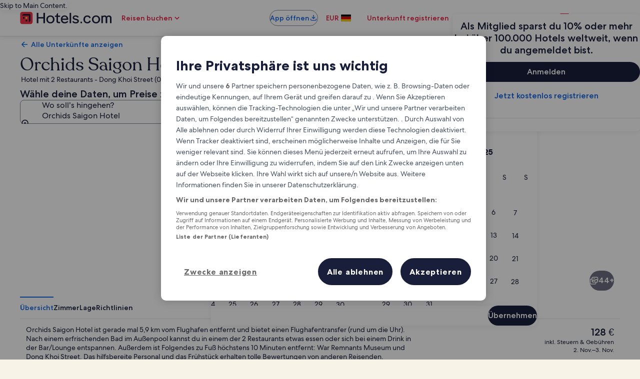

--- FILE ---
content_type: application/javascript
request_url: https://www.uciservice.com/assets/meso-loaders/expads-blocked.js
body_size: 90
content:
window.meso=window.meso||{},window.meso.adblock=window.meso.adblock||{},window.meso.adblock.enabled=!1,Object.defineProperty(window,"adblock",{get(){console.warn("window.adblock has been deprecated, Please use window.meso.adblock.enabled instead");var o=window.location.href.split("?")[0];return window.meso.logging=window.meso.logging||[],window.meso.logging.push({logs:{type:"warn",modulename:"expads-blocked",message:"GLOBAL_ADBLOCK_KEY_DEPRECATED",details:{description:"window.adblock used in: "+o}}}),window.meso.adblock.enabled},configurable:!0});
//# sourceMappingURL=expads-blocked.js.map

--- FILE ---
content_type: application/javascript
request_url: https://c.travel-assets.com/landing-pwa/shared-ui-trips-save-item.6c04e475579cad3964db.js
body_size: 28727
content:
/*@license For license information please refer to shared-ui-trips-save-item.licenses.txt*/
(self.__LOADABLE_LOADED_CHUNKS__=self.__LOADABLE_LOADED_CHUNKS__||[]).push([[158],{79257:function(e,n,i){i.d(n,{GG:function(){return Ut},Hb:function(){return he},T9:function(){return Ae},hI:function(){return Zt},kL:function(){return xt},tk:function(){return si}});var t=i(96540),a=i(53735),r=i(28667),d=i(79611),s=i(65113),m=i(72195),l=i(26538),o=i(85911),c=i(43926),u=i(1023),k=i(39503),v=i(42872),p=i(71805),g=i(59707),S=i(35785),N=i(91247),F=i(43870),T=i(3123),y=i(90939),f=i(33387),I=i(84513),E=i(13488),b=i(40961),C=i(55092),D=i(15409),h=i(5223),A=i(33996),_=i(33829),O=i(25859),L=i(51475),w=i(1843),R=i(37137),P=i(96912),M=i(43122),V=i(6057),G=i(6412),x=i(2507),B=i(54669),U=i(28155),q=i(62152),Q=i(14280),z=i(59836),j=i(12193),$=i(16681),H=i(47848),K=i(6237),Y=i(92461),W=i(98750),X=i(68370),J=i(8983),Z=i(88460),ee=i(10421),ne=i(69045),ie=i(45514),te=i(22429),ae=i(81513),re=i(3169),de=i(23211),se=i(80105),me=i(41681),le=i(27158);i(28570);const oe=e=>{const n={};return e.filter(e=>{if("FragmentDefinition"!==e.kind)return!0;const i=e.name.value;return!n[i]&&(n[i]=!0,!0)})};function ce(e,n){for(var i=0;i<n.length;i++){var t=n[i];t.enumerable=t.enumerable||!1,t.configurable=!0,"value"in t&&(t.writable=!0),Object.defineProperty(e,ke(t.key),t)}}function ue(e,n,i){return n&&ce(e.prototype,n),i&&ce(e,i),Object.defineProperty(e,"prototype",{writable:!1}),e}function ke(e){var n=function(e,n){if("object"!=typeof e||!e)return e;var i=e[Symbol.toPrimitive];if(void 0!==i){var t=i.call(e,n||"default");if("object"!=typeof t)return t;throw new TypeError("@@toPrimitive must return a primitive value.")}return("string"===n?String:Number)(e)}(e,"string");return"symbol"==typeof n?n:n+""}var ve=(e,n)=>n?b.createPortal(e,n):e,pe=(0,u.UT)(void 0),ge=t.createContext(pe);function Se(){return t.useContext(ge)}var Ne={onDismiss:e=>{e(void 0)}},Fe=t.createContext(Ne),Te=({handler:e,children:n})=>{const i=t.useMemo(()=>({onDismiss:e.onDismiss}),[e]);return t.createElement(Fe.Provider,{value:i},n)};function ye(){const e=t.useContext(Fe),n=Se();return{onDismiss:i=>{Ne.onDismiss(n,i),Ne!==e&&e.onDismiss(n,i)}}}var fe=({ignoreCompleteStatus:e,refetch:n})=>{const{onDismiss:i}=ye(),{formatText:a}=(0,I.useLocalization)(),{htmlElement:r}=(0,E.p)(),d=Se(),s=(0,u.qs)(d);if((0,t.useEffect)(()=>{(null==s?void 0:s.refetch)&&n&&(s.queryVariables?n(s.queryVariables):n())},[s,n]),!s)return null;switch(s.status){case"reset":default:return d(void 0),null;case"loading":return ve(t.createElement(y.Y,{visible:!0}),r);case"error":return t.createElement(f.N,{onDismiss:i,show:!0},a("trip.error.cancel.message"));case"complete":return s.toastElement&&!e?s.toastElement:(d(void 0),null)}},Ie=t.createContext({dialogName:"trips-dialog",drawerName:"trips-drawer"});function Ee(){return t.useContext(Ie).dialogName}function be(){return t.useContext(Ie).drawerName}var Ce=t.createContext({onEditCTAInToastClick:()=>{}}),De=({children:e,onEditCTAInToastClick:n})=>{const i=t.useMemo(()=>({onEditCTAInToastClick:n}),[n]);return t.createElement(Ce.Provider,{value:i},e)},he=(e=>(e.CFAR_DETAILS="CFAR_DETAILS",e.CHECKOUT="CHECKOUT",e.CHECKOUT_ERROR="CHECKOUT_ERROR",e.CONFIRMATION="CONFIRMATION",e.DETAILS="DETAILS",e.ENTRY="ENTRY",e.FEATURES="FEATURES",e.INSURANCE_DETAILS="INSURANCE_DETAILS",e.ITINERARY="ITINERARY",e.PAYMENT_ERROR="PAYMENT_ERROR",e.POST_BOOKING="POST_BOOKING",e.SEARCH_RESULTS="SEARCH_RESULTS",e.SYSTEM="SYSTEM",e.USER="USER",e))(he||{}),Ae=(e=>(e.ACTIVITY_DETAILS="ACTIVITY_DETAILS",e.ACTIVITY_SEARCH="ACTIVITY_SEARCH",e.CAR_INFOSITE="CAR_INFOSITE",e.CAR_INFOSITE_V2="CAR_INFOSITE_V2",e.CAR_SEARCH="CAR_SEARCH",e.CAR_SEARCH_V2="CAR_SEARCH_V2",e.HOTEL_SEARCH="HOTEL_SEARCH",e.LODGING_DETAILS="LODGING_DETAILS",e.LODGING_SEARCH="LODGING_SEARCH",e.PACKAGE_DETAILS="PACKAGE_DETAILS",e.TRIP_OVERVIEW="TRIP_OVERVIEW",e))(Ae||{}),_e=e=>["CAR_SEARCH_V2","CAR_INFOSITE_V2"].includes(e),Oe=e=>["LODGING_DETAILS","LODGING_SEARCH"].includes(e),Le=e=>["ACTIVITY_DETAILS","ACTIVITY_SEARCH"].includes(e),we=e=>"PACKAGE_DETAILS"===e,Re=e=>Oe(e)||Le(e),Pe=e=>{var n;return null!=(n=null==e?void 0:e.map(({__typename:e,...n})=>({...n})))?n:null},Me={MAP_SAVE_ITEM_ATTRIBUTES_MISSING:new h.SystemEvent(h.SystemEventLevel.INFO,"MAP_SAVE_ITEM_ATTRIBUTES_MISSING"),MAP_SAVE_ITEM_ATTRIBUTES_UNSUPPORTED_TYPENAME:new h.SystemEvent(h.SystemEventLevel.INFO,"MAP_SAVE_ITEM_ATTRIBUTES_UNSUPPORTED_TYPENAME")};function Ve(){const e=(0,h.useLoggerEvents)(Me);return n=>{var i,t,a,r,d,s,m,l,o,c,u,k;if(!n)return e.MAP_SAVE_ITEM_ATTRIBUTES_MISSING.log({}),null;switch(n.__typename){case"TripsSaveStayAttributes":return{stayAttributes:{checkInDate:n.checkInDate?{day:n.checkInDate.day,month:n.checkInDate.month,year:n.checkInDate.year}:null,checkoutDate:n.checkoutDate?{day:n.checkoutDate.day,month:n.checkoutDate.month,year:n.checkoutDate.year}:null,regionId:n.regionId,roomConfiguration:null!=(t=null==(i=n.roomConfiguration)?void 0:i.map(e=>({numberOfAdults:e.numberOfAdults,childAges:e.childAges})))?t:null}};case"TripsSaveActivityAttributes":return{activityAttributes:{dateRange:n.dateRange?{start:{day:n.dateRange.start.day,month:n.dateRange.start.month,year:n.dateRange.start.year},end:{day:n.dateRange.end.day,month:n.dateRange.end.month,year:n.dateRange.end.year}}:null,regionId:n.regionId}};case"TripsSaveFlightSearchAttributes":return{flightAttributes:{primary:{journeyCriterias:null==(a=n.searchCriteria)?void 0:a.primary.journeyCriterias.map(e=>({departureDate:{day:e.departureDate.day,month:e.departureDate.month,year:e.departureDate.year},destination:e.destination,origin:e.origin,destinationAirportLocationType:e.destinationAirportLocationType,originAirportLocationType:e.destinationAirportLocationType,arrivalDate:e.arrivalDate?{day:e.arrivalDate.day,month:e.arrivalDate.month,year:e.arrivalDate.year}:null})),travelers:null==(r=n.searchCriteria)?void 0:r.primary.travelers.map(e=>({type:e.type,age:e.age})),tripType:null==(d=n.searchCriteria)?void 0:d.primary.tripType,searchPreferences:(null==(s=n.searchCriteria)?void 0:s.primary.searchPreferences)?{cabinClass:n.searchCriteria.primary.searchPreferences.cabinClass,airline:n.searchCriteria.primary.searchPreferences.airline,advancedFilters:n.searchCriteria.primary.searchPreferences.advancedFilters}:null},secondary:(null==(m=n.searchCriteria)?void 0:m.secondary)?{booleans:null==(l=n.searchCriteria.secondary.booleans)?void 0:l.map(e=>({id:e.id,value:e.value})),counts:null==(o=n.searchCriteria.secondary.counts)?void 0:o.map(e=>({id:e.id,value:e.value})),dates:null==(c=n.searchCriteria.secondary.dates)?void 0:c.map(e=>({id:e.id,value:{month:e.value.month,day:e.value.day,year:e.value.year}})),ranges:null==(u=n.searchCriteria.secondary.ranges)?void 0:u.map(e=>({id:e.id,min:e.min,max:e.max})),selections:null==(k=n.searchCriteria.secondary.selections)?void 0:k.map(e=>({id:e.id,value:e.value}))}:null}};case"TripsSaveCarOfferAttributes":return(e=>{const{categoryCode:n,fuelAcCode:i,offerToken:t,searchCriteria:a,transmissionDriveCode:r,typeCode:d,vendorCode:s}=e,{dropOffDateTime:m,dropOffLocation:l,pickUpDateTime:o,pickUpLocation:c}=a||{},u=e=>{const{day:n,hour:i,month:t,minute:a,second:r,year:d}=e;return{day:n,hour:i,month:t,minute:a,second:r,year:d}};return{carAttributes:{categoryCode:n,fuelAcCode:i,offerToken:t,searchCriteria:{dropOffDateTime:u(m),dropOffLocation:(()=>{const e=e=>{if(e){const{latitude:n,longitude:i}=e;return{latitude:n,longitude:i}}return null};if(l){const{airportCode:n,coordinates:i,isExactLocationSearch:t,regionId:a,searchTerm:r}=l;return{airportCode:n,coordinates:e(i),isExactLocationSearch:t,regionId:a,searchTerm:r}}return null})(),pickUpDateTime:u(o),pickUpLocation:(()=>{const{airportCode:e,coordinates:n,isExactLocationSearch:i,regionId:t,searchTerm:a}=c;return{airportCode:e,coordinates:(e=>{if(e){const{latitude:n,longitude:i}=e;return{latitude:n,longitude:i}}return null})(n),isExactLocationSearch:i,regionId:t,searchTerm:a}})()},transmissionDriveCode:r,typeCode:d,vendorCode:s}}})(n);case"TripsSavePackageAttributes":return{packageAttributes:{packageOfferId:n.packageOfferId,sessionId:n.sessionId}};default:return e.MAP_SAVE_ITEM_ATTRIBUTES_UNSUPPORTED_TYPENAME.log({}),null}}}function Ge(e){return null!=e}var xe=(e,n)=>(null==e?void 0:e.length)?e.map((e,i)=>{var a,r;const{__typename:d}=e,s=n.find(e=>e.fragment.__typename===d);if(!s)return null;const m=null!=(r=null==(a=s.getKey)?void 0:a.call(s,e))?r:"trips-composable-element";return t.createElement(s,{key:`${d}-${m.toLowerCase()}-${i}`,data:e})}).filter(Ge):null,Be=e=>{const{clickstreamTraceId:n,eventName:i,eventType:t,eventVersion:a,eventCategory:r,actionLocation:d}=e.event,s={clickstream_trace_id:n,event_name:i,event_version:a,event_type:t,event_category:r,action_location:d};switch(e.payload.__typename){case"TripRecommendationModule":{const{title:n,responseId:i,recommendations:t}=e.payload;return{event:s,recommendation_module:{recommendation_title:n,eg_recommendation_response_id:i,recommendations:t.map(e=>(e=>({recommendation_id:e.id,recommendation_position:e.position,presentation_details_price_displayed:e.priceDisplayed,presentation_details_currency_code:e.currencyCode,presentation_details_recommendation_name:e.name}))(e))}}}case"TripBookingModule":{const{orderId:n,transactionStatus:i}=e.payload;return{event:s,booking:{transaction_status:i,order_id:n}}}case"CheckinCheckoutInstructions":{const{pageName:n}=e.payload;return{event:s,checkin_checkout_instructions:{page_name:n}}}default:return{event:s}}},Ue={kind:"Document",definitions:[{kind:"FragmentDefinition",name:{kind:"Name",value:"ClickstreamAnalyticsFragment"},typeCondition:{kind:"NamedType",name:{kind:"Name",value:"ClickstreamAnalytics"}},directives:[],selectionSet:{kind:"SelectionSet",selections:[{kind:"Field",name:{kind:"Name",value:"event"},arguments:[],directives:[],selectionSet:{kind:"SelectionSet",selections:[{kind:"Field",name:{kind:"Name",value:"clickstreamTraceId"},arguments:[],directives:[]},{kind:"Field",name:{kind:"Name",value:"eventCategory"},arguments:[],directives:[]},{kind:"Field",name:{kind:"Name",value:"eventName"},arguments:[],directives:[]},{kind:"Field",name:{kind:"Name",value:"eventType"},arguments:[],directives:[]},{kind:"Field",name:{kind:"Name",value:"eventVersion"},arguments:[],directives:[]},{kind:"Field",name:{kind:"Name",value:"actionLocation"},arguments:[],directives:[]}]}},{kind:"Field",name:{kind:"Name",value:"payload"},arguments:[],directives:[],selectionSet:{kind:"SelectionSet",selections:[{kind:"FragmentSpread",name:{kind:"Name",value:"TripRecommendationModuleFragment"},directives:[]},{kind:"FragmentSpread",name:{kind:"Name",value:"TripBookingModuleFragment"},directives:[]},{kind:"FragmentSpread",name:{kind:"Name",value:"CheckinCheckoutInstructionsFragment"},directives:[]}]}}]}},{kind:"FragmentDefinition",name:{kind:"Name",value:"TripRecommendationModuleFragment"},typeCondition:{kind:"NamedType",name:{kind:"Name",value:"TripRecommendationModule"}},directives:[],selectionSet:{kind:"SelectionSet",selections:[{kind:"Field",name:{kind:"Name",value:"title"},arguments:[],directives:[]},{kind:"Field",name:{kind:"Name",value:"responseId"},arguments:[],directives:[]},{kind:"Field",name:{kind:"Name",value:"recommendations"},arguments:[],directives:[],selectionSet:{kind:"SelectionSet",selections:[{kind:"FragmentSpread",name:{kind:"Name",value:"TripRecommendationFragment"},directives:[]}]}}]}},{kind:"FragmentDefinition",name:{kind:"Name",value:"TripRecommendationFragment"},typeCondition:{kind:"NamedType",name:{kind:"Name",value:"TripRecommendation"}},directives:[],selectionSet:{kind:"SelectionSet",selections:[{kind:"Field",name:{kind:"Name",value:"id"},arguments:[],directives:[]},{kind:"Field",name:{kind:"Name",value:"position"},arguments:[],directives:[]},{kind:"Field",name:{kind:"Name",value:"priceDisplayed"},arguments:[],directives:[]},{kind:"Field",name:{kind:"Name",value:"currencyCode"},arguments:[],directives:[]},{kind:"Field",name:{kind:"Name",value:"name"},arguments:[],directives:[]}]}},{kind:"FragmentDefinition",name:{kind:"Name",value:"TripBookingModuleFragment"},typeCondition:{kind:"NamedType",name:{kind:"Name",value:"TripBookingModule"}},directives:[],selectionSet:{kind:"SelectionSet",selections:[{kind:"Field",name:{kind:"Name",value:"orderId"},arguments:[],directives:[]},{kind:"Field",name:{kind:"Name",value:"transactionStatus"},arguments:[],directives:[]}]}},{kind:"FragmentDefinition",name:{kind:"Name",value:"CheckinCheckoutInstructionsFragment"},typeCondition:{kind:"NamedType",name:{kind:"Name",value:"CheckinCheckoutInstructions"}},directives:[],selectionSet:{kind:"SelectionSet",selections:[{kind:"Field",name:{kind:"Name",value:"pageName"},arguments:[],directives:[]}]}}],loc:{start:0,end:845,source:{body:"\n  fragment ClickstreamAnalyticsFragment on ClickstreamAnalytics {\n    event {\n      clickstreamTraceId\n      eventCategory\n      eventName\n      eventType\n      eventVersion\n      actionLocation\n    }\n    payload {\n      ...TripRecommendationModuleFragment\n      ...TripBookingModuleFragment\n      ...CheckinCheckoutInstructionsFragment\n    }\n  }\n\n  fragment TripRecommendationModuleFragment on TripRecommendationModule {\n    title\n    responseId\n    recommendations {\n      ...TripRecommendationFragment\n    }\n  }\n\n  fragment TripRecommendationFragment on TripRecommendation {\n    id\n    position\n    priceDisplayed\n    currencyCode\n    name\n  }\n\n  fragment TripBookingModuleFragment on TripBookingModule {\n    orderId\n    transactionStatus\n  }\n\n  fragment CheckinCheckoutInstructionsFragment on CheckinCheckoutInstructions {\n    pageName\n  }\n",name:"GraphQL request",locationOffset:{line:1,column:1}}}},qe={kind:"Document",definitions:[{kind:"FragmentDefinition",name:{kind:"Name",value:"ClientSideAnalyticsFragment"},typeCondition:{kind:"NamedType",name:{kind:"Name",value:"ClientSideAnalytics"}},directives:[],selectionSet:{kind:"SelectionSet",selections:[{kind:"Field",name:{kind:"Name",value:"eventType"},arguments:[],directives:[]},{kind:"Field",name:{kind:"Name",value:"linkName"},arguments:[],directives:[]},{kind:"Field",name:{kind:"Name",value:"referrerId"},arguments:[],directives:[]},{kind:"Field",name:{kind:"Name",value:"uisPrimeMessages"},arguments:[],directives:[],selectionSet:{kind:"SelectionSet",selections:[{kind:"Field",name:{kind:"Name",value:"messageContent"},arguments:[],directives:[]},{kind:"Field",name:{kind:"Name",value:"schemaName"},arguments:[],directives:[]}]}}]}}],loc:{start:0,end:178,source:{body:"\n  fragment ClientSideAnalyticsFragment on ClientSideAnalytics {\n    eventType\n    linkName\n    referrerId\n    uisPrimeMessages {\n      messageContent\n      schemaName\n    }\n  }\n",name:"GraphQL request",locationOffset:{line:1,column:1}}}},Qe={kind:"Document",definitions:oe([{kind:"FragmentDefinition",name:{kind:"Name",value:"ClientSideImpressionAnalyticsFragment"},typeCondition:{kind:"NamedType",name:{kind:"Name",value:"ClientSideImpressionAnalytics"}},directives:[],selectionSet:{kind:"SelectionSet",selections:[{kind:"Field",name:{kind:"Name",value:"uisPrimeAnalytics"},arguments:[],directives:[],selectionSet:{kind:"SelectionSet",selections:[{kind:"FragmentSpread",name:{kind:"Name",value:"ClientSideAnalyticsFragment"},directives:[]}]}},{kind:"Field",name:{kind:"Name",value:"clickstreamAnalytics"},arguments:[],directives:[],selectionSet:{kind:"SelectionSet",selections:[{kind:"FragmentSpread",name:{kind:"Name",value:"ClickstreamAnalyticsFragment"},directives:[]}]}}]}}].concat(qe.definitions,Ue.definitions)),loc:{start:0,end:234,source:{body:"\n  fragment ClientSideImpressionAnalyticsFragment on ClientSideImpressionAnalytics {\n    uisPrimeAnalytics {\n      ...ClientSideAnalyticsFragment\n    }\n    clickstreamAnalytics {\n      ...ClickstreamAnalyticsFragment\n    }\n  }\n\n  \n  \n".concat([qe.loc.source.body,Ue.loc.source.body].join("\n")),name:"GraphQL request",locationOffset:{line:1,column:1}}}},ze=({data:e,children:n})=>{const i=(0,v.iQ)();return t.useEffect(()=>{e.clickstreamAnalytics&&i(Be(e.clickstreamAnalytics))},[e.clickstreamAnalytics,i]),e.uisPrimeAnalytics?t.createElement(v.ee,{referrerId:e.uisPrimeAnalytics.referrerId,linkName:e.uisPrimeAnalytics.linkName,intersectionOptions:{threshold:.5}},n):t.createElement(t.Fragment,null,n)};ze.displayName="ClientSideImpressionAnalyticsIntersectionTracker",ze.fragment=Qe;var je=({data:e,children:n})=>{var i,a;const{track:r}=(0,v._q)(),d=(0,v.iQ)(),s=null==(a=null==(i=null==e?void 0:e.uisPrimeAnalytics)?void 0:i.uisPrimeMessages)?void 0:a.map(({schemaName:e,messageContent:n})=>{let i;try{i=JSON.parse(n)}catch(t){i=null}return{schemaName:e,messageContent:i}});return t.useEffect(()=>{if(e.uisPrimeAnalytics){const n={data:[{schemaName:"referrer",messageContent:{referrerId:e.uisPrimeAnalytics.referrerId,linkName:e.uisPrimeAnalytics.linkName,eventType:"impression"}},...s||[]]};r(v.p3.EVENT,n)}},[e.uisPrimeAnalytics,r]),t.useEffect(()=>{e.clickstreamAnalytics&&d(Be(e.clickstreamAnalytics))},[e.clickstreamAnalytics,d]),t.createElement(t.Fragment,null,n)};je.displayName="ClientSideImpressionAnalyticsTracker";var $e={kind:"Document",definitions:oe([{kind:"FragmentDefinition",name:{kind:"Name",value:"TripsInfoToastFragment"},typeCondition:{kind:"NamedType",name:{kind:"Name",value:"TripsInfoToast"}},directives:[],selectionSet:{kind:"SelectionSet",selections:[{kind:"Field",name:{kind:"Name",value:"primary"},arguments:[],directives:[]},{kind:"Field",name:{kind:"Name",value:"impressionTracking"},arguments:[],directives:[],selectionSet:{kind:"SelectionSet",selections:[{kind:"FragmentSpread",name:{kind:"Name",value:"ClientSideImpressionAnalyticsFragment"},directives:[]}]}}]}}].concat((je.fragment=Qe).definitions)),loc:{start:0,end:153,source:{body:"\n  fragment TripsInfoToastFragment on TripsInfoToast {\n    primary\n    impressionTracking {\n      ...ClientSideImpressionAnalyticsFragment\n    }\n  }\n\n  \n".concat([je.fragment.loc.source.body].join("\n")),name:"GraphQL request",locationOffset:{line:1,column:1}}}},He=({data:e})=>{var n;const{onDismiss:i}=ye(),[a]=(0,F.A9)();if(!e.primary)return null;const r=t.createElement(f.N,{show:!0,onDismiss:i,verticalOffset:null==(n=a.toastState)?void 0:n.offset},e.primary);return e.impressionTracking?t.createElement(je,{data:e.impressionTracking},r):r};He.displayName="TripsInfoToast",He.fragment={...$e,__typename:"TripsInfoToast"};var Ke={kind:"Document",definitions:[{kind:"FragmentDefinition",name:{kind:"Name",value:"TripsDismissActionFragment"},typeCondition:{kind:"NamedType",name:{kind:"Name",value:"TripsDismissAction"}},directives:[],selectionSet:{kind:"SelectionSet",selections:[{kind:"Field",name:{kind:"Name",value:"__typename"},arguments:[],directives:[]},{kind:"Field",name:{kind:"Name",value:"analytics"},arguments:[],directives:[],selectionSet:{kind:"SelectionSet",selections:[{kind:"Field",name:{kind:"Name",value:"referrerId"},arguments:[],directives:[]},{kind:"Field",name:{kind:"Name",value:"linkName"},arguments:[],directives:[]},{kind:"Field",name:{kind:"Name",value:"uisPrimeMessages"},arguments:[],directives:[],selectionSet:{kind:"SelectionSet",selections:[{kind:"Field",name:{kind:"Name",value:"messageContent"},arguments:[],directives:[]},{kind:"Field",name:{kind:"Name",value:"schemaName"},arguments:[],directives:[]}]}}]}}]}}],loc:{start:0,end:211,source:{body:"\n  fragment TripsDismissActionFragment on TripsDismissAction {\n    __typename\n    analytics {\n      referrerId\n      linkName\n      uisPrimeMessages {\n        messageContent\n        schemaName\n      }\n    }\n  }\n",name:"GraphQL request",locationOffset:{line:1,column:1}}}},Ye={kind:"Document",definitions:oe([{kind:"FragmentDefinition",name:{kind:"Name",value:"TripsNavigateToViewActionFragment"},typeCondition:{kind:"NamedType",name:{kind:"Name",value:"TripsNavigateToViewAction"}},directives:[],selectionSet:{kind:"SelectionSet",selections:[{kind:"Field",name:{kind:"Name",value:"analytics"},arguments:[],directives:[],selectionSet:{kind:"SelectionSet",selections:[{kind:"Field",name:{kind:"Name",value:"referrerId"},arguments:[],directives:[]},{kind:"Field",name:{kind:"Name",value:"linkName"},arguments:[],directives:[]},{kind:"Field",name:{kind:"Name",value:"uisPrimeMessages"},arguments:[],directives:[],selectionSet:{kind:"SelectionSet",selections:[{kind:"Field",name:{kind:"Name",value:"messageContent"},arguments:[],directives:[]},{kind:"Field",name:{kind:"Name",value:"schemaName"},arguments:[],directives:[]}]}}]}},{kind:"Field",name:{kind:"Name",value:"tripItemId"},arguments:[],directives:[]},{kind:"Field",name:{kind:"Name",value:"tripViewId"},arguments:[],directives:[]},{kind:"Field",name:{kind:"Name",value:"viewFilter"},arguments:[],directives:[],selectionSet:{kind:"SelectionSet",selections:[{kind:"Field",name:{kind:"Name",value:"filter"},arguments:[],directives:[]}]}},{kind:"Field",name:{kind:"Name",value:"viewType"},arguments:[],directives:[]},{kind:"Field",name:{kind:"Name",value:"viewUrl"},arguments:[],directives:[]},{kind:"Field",name:{kind:"Name",value:"displayMode"},arguments:[],directives:[]},{kind:"Field",name:{kind:"Name",value:"clickstreamAnalytics"},arguments:[],directives:[],selectionSet:{kind:"SelectionSet",selections:[{kind:"FragmentSpread",name:{kind:"Name",value:"ClickstreamAnalyticsFragment"},directives:[]}]}}]}}].concat(Ue.definitions)),loc:{start:0,end:391,source:{body:"\n  fragment TripsNavigateToViewActionFragment on TripsNavigateToViewAction {\n    analytics {\n      referrerId\n      linkName\n      uisPrimeMessages {\n        messageContent\n        schemaName\n      }\n    }\n    tripItemId\n    tripViewId\n    viewFilter {\n      filter\n    }\n    viewType\n    viewUrl\n    displayMode\n    clickstreamAnalytics {\n      ...ClickstreamAnalyticsFragment\n    }\n  }\n  \n".concat([Ue.loc.source.body].join("\n")),name:"GraphQL request",locationOffset:{line:1,column:1}}}},We={INFO:"info",POSITIVE:"positive",STANDARD:"standard",WARNING:"warning"},Xe=({data:e,defaultIconSize:n,className:i,accessibility:a})=>{var r,d,s;return t.createElement(O.LD,{className:i,id:(0,_.A)(),description:e.description,name:e.id,size:e.size?O.So[e.size]:n,title:null!=(r=e.title)?r:void 0,theme:null!=(d=e.theme)?d:void 0,shadow:null!=(s=e.withBackground)?s:void 0,spotlight:e.spotLight?We[e.spotLight]:void 0,"aria-hidden":null!==a})};Xe.displayName="Icon",Xe.fragment={kind:"Document",definitions:[{kind:"FragmentDefinition",name:{kind:"Name",value:"EGDSIconFragment"},typeCondition:{kind:"NamedType",name:{kind:"Name",value:"Icon"}},directives:[],selectionSet:{kind:"SelectionSet",selections:[{kind:"Field",name:{kind:"Name",value:"description"},arguments:[],directives:[]},{kind:"Field",name:{kind:"Name",value:"id"},arguments:[],directives:[]},{kind:"Field",name:{kind:"Name",value:"size"},arguments:[],directives:[]},{kind:"Field",name:{kind:"Name",value:"theme"},arguments:[],directives:[]},{kind:"Field",name:{kind:"Name",value:"title"},arguments:[],directives:[]},{kind:"Field",name:{kind:"Name",value:"withBackground"},arguments:[],directives:[]},{kind:"Field",name:{kind:"Name",value:"spotLight"},arguments:[],directives:[]}]}}],loc:{start:0,end:128,source:{body:"\n  fragment EGDSIconFragment on Icon {\n    description\n    id\n    size\n    theme\n    title\n    withBackground\n    spotLight\n  }\n",name:"GraphQL request",locationOffset:{line:1,column:1}}},__typename:"Icon"};var Je=({data:e})=>t.createElement(L.r,{alt:e.description,url:e.link});Je.displayName="Illustration",Je.fragment={kind:"Document",definitions:[{kind:"FragmentDefinition",name:{kind:"Name",value:"EGDSIllustrationFragment"},typeCondition:{kind:"NamedType",name:{kind:"Name",value:"Illustration"}},directives:[],selectionSet:{kind:"SelectionSet",selections:[{kind:"Field",name:{kind:"Name",value:"id"},arguments:[],directives:[]},{kind:"Field",name:{kind:"Name",value:"description"},arguments:[],directives:[]},{kind:"Field",alias:{kind:"Name",value:"link"},name:{kind:"Name",value:"url"},arguments:[],directives:[]}]}}],loc:{start:0,end:96,source:{body:"\n  fragment EGDSIllustrationFragment on Illustration {\n    id\n    description\n    link: url\n  }\n",name:"GraphQL request",locationOffset:{line:1,column:1}}},__typename:"Illustration"};var Ze=({data:e,defaultMarkSize:n,className:i})=>{var a,r;const d=t.useMemo(()=>(0,_.A)(),[]);return(null==(a=e.url)?void 0:a.value)?t.createElement(w.D,{className:i,description:e.description,id:d,name:e.id,size:e.markSize?R.K[e.markSize]:n,url:null==(r=e.url)?void 0:r.value}):null};Ze.displayName="Mark",Ze.fragment={kind:"Document",definitions:[{kind:"FragmentDefinition",name:{kind:"Name",value:"EGDSMarkFragment"},typeCondition:{kind:"NamedType",name:{kind:"Name",value:"Mark"}},directives:[],selectionSet:{kind:"SelectionSet",selections:[{kind:"Field",name:{kind:"Name",value:"description"},arguments:[],directives:[]},{kind:"Field",name:{kind:"Name",value:"id"},arguments:[],directives:[]},{kind:"Field",alias:{kind:"Name",value:"markSize"},name:{kind:"Name",value:"size"},arguments:[],directives:[]},{kind:"Field",name:{kind:"Name",value:"url"},arguments:[],directives:[],selectionSet:{kind:"SelectionSet",selections:[{kind:"InlineFragment",typeCondition:{kind:"NamedType",name:{kind:"Name",value:"HttpURI"}},directives:[],selectionSet:{kind:"SelectionSet",selections:[{kind:"Field",name:{kind:"Name",value:"__typename"},arguments:[],directives:[]},{kind:"Field",name:{kind:"Name",value:"relativePath"},arguments:[],directives:[]},{kind:"Field",name:{kind:"Name",value:"value"},arguments:[],directives:[]}]}}]}}]}}],loc:{start:0,end:186,source:{body:"\n  fragment EGDSMarkFragment on Mark {\n    description\n    id\n    markSize: size\n    url {\n      ... on HttpURI {\n        __typename\n        relativePath\n        value\n      }\n    }\n  }\n",name:"GraphQL request",locationOffset:{line:1,column:1}}},__typename:"Mark"};var en={kind:"Document",definitions:oe([{kind:"FragmentDefinition",name:{kind:"Name",value:"UIGraphicFragment"},typeCondition:{kind:"NamedType",name:{kind:"Name",value:"UIGraphic"}},directives:[],selectionSet:{kind:"SelectionSet",selections:[{kind:"FragmentSpread",name:{kind:"Name",value:"EGDSIconFragment"},directives:[]},{kind:"FragmentSpread",name:{kind:"Name",value:"EGDSMarkFragment"},directives:[]},{kind:"FragmentSpread",name:{kind:"Name",value:"EGDSIllustrationFragment"},directives:[]}]}}].concat(Xe.fragment.definitions,Ze.fragment.definitions,Je.fragment.definitions)),loc:{start:0,end:139,source:{body:"\n  fragment UIGraphicFragment on UIGraphic {\n    ...EGDSIconFragment\n    ...EGDSMarkFragment\n    ...EGDSIllustrationFragment\n  }\n\n  \n  \n  \n".concat([Xe.fragment.loc.source.body,Ze.fragment.loc.source.body,Je.fragment.loc.source.body].join("\n")),name:"GraphQL request",locationOffset:{line:1,column:1}}}},nn=({data:e,defaultIconSize:n,defaultMarkSize:i,className:a,accessibility:r})=>{switch(null==e?void 0:e.__typename){case"Icon":return t.createElement(Xe,{className:a,data:e,defaultIconSize:n,accessibility:r});case"Mark":return t.createElement(Ze,{className:a,data:e,defaultMarkSize:i});case"Illustration":return t.createElement(Je,{data:e});default:return null}};nn.displayName="UIGraphic";var tn={kind:"Document",definitions:oe([{kind:"FragmentDefinition",name:{kind:"Name",value:"EGDSGraphicTextFragment"},typeCondition:{kind:"NamedType",name:{kind:"Name",value:"EGDSGraphicText"}},directives:[],selectionSet:{kind:"SelectionSet",selections:[{kind:"Field",name:{kind:"Name",value:"graphic"},arguments:[],directives:[],selectionSet:{kind:"SelectionSet",selections:[{kind:"FragmentSpread",name:{kind:"Name",value:"UIGraphicFragment"},directives:[]}]}},{kind:"Field",name:{kind:"Name",value:"text"},arguments:[],directives:[]}]}}].concat((nn.fragment=en).definitions)),loc:{start:0,end:121,source:{body:"\n  fragment EGDSGraphicTextFragment on EGDSGraphicText {\n    graphic {\n      ...UIGraphicFragment\n    }\n    text\n  }\n\n  \n".concat([nn.fragment.loc.source.body].join("\n")),name:"GraphQL request",locationOffset:{line:1,column:1}}}},an=({className:e,textSize:n,accessibility:i,data:d})=>t.createElement(a.X,{className:e,space:"one",alignItems:"center"},t.createElement(r.C,null,t.createElement(nn,{data:d.graphic,accessibility:i})),t.createElement(r.C,null,t.createElement(o.D,{size:n,"aria-hidden":null!==i},d.text)));an.fragment=tn,an.displayName="EGDSGraphicText";var rn=({className:e,align:n,size:i,accessibility:a,data:r})=>{const{text:d,textAccessibility:s}=r;return t.createElement(o.D,{className:e,align:n,size:i,"aria-hidden":!s&&null!==a},d)};rn.fragment={kind:"Document",definitions:[{kind:"FragmentDefinition",name:{kind:"Name",value:"EGDSPlainTextFragment"},typeCondition:{kind:"NamedType",name:{kind:"Name",value:"EGDSPlainText"}},directives:[],selectionSet:{kind:"SelectionSet",selections:[{kind:"Field",name:{kind:"Name",value:"text"},arguments:[],directives:[]},{kind:"Field",alias:{kind:"Name",value:"textAccessibility"},name:{kind:"Name",value:"accessibility"},arguments:[],directives:[]}]}}],loc:{start:0,end:103,source:{body:"\n  fragment EGDSPlainTextFragment on EGDSPlainText {\n    text\n    textAccessibility: accessibility\n  }\n",name:"GraphQL request",locationOffset:{line:1,column:1}}}},rn.displayName="EGDSPlainText";var dn={kind:"Document",definitions:oe([{kind:"FragmentDefinition",name:{kind:"Name",value:"EGDSTextFragment"},typeCondition:{kind:"NamedType",name:{kind:"Name",value:"EGDSText"}},directives:[],selectionSet:{kind:"SelectionSet",selections:[{kind:"FragmentSpread",name:{kind:"Name",value:"EGDSPlainTextFragment"},directives:[]},{kind:"FragmentSpread",name:{kind:"Name",value:"EGDSGraphicTextFragment"},directives:[]}]}}].concat(rn.fragment.definitions,an.fragment.definitions)),loc:{start:0,end:114,source:{body:"\n  fragment EGDSTextFragment on EGDSText {\n    ...EGDSPlainTextFragment\n    ...EGDSGraphicTextFragment\n  }\n\n  \n  \n".concat([rn.fragment.loc.source.body,an.fragment.loc.source.body].join("\n")),name:"GraphQL request",locationOffset:{line:1,column:1}}}},sn=({className:e,textAlign:n,textSize:i,data:a})=>{switch(null==a?void 0:a.__typename){case"EGDSPlainText":return t.createElement(rn,{className:e,align:n,size:i,data:a});case"EGDSGraphicText":return t.createElement(an,{className:e,textSize:i,data:a});default:return null}};sn.fragment=dn,sn.displayName="TripsLegacyEGDSText";var mn={BOLD:"bold",MEDIUM:"medium",REGULAR:"regular"},ln=({className:e,data:{text:n,weight:i}})=>{const a=i?mn[i]:void 0;return t.createElement(o.D,{className:e,weight:a},n)};ln.fragment={kind:"Document",definitions:[{kind:"FragmentDefinition",name:{kind:"Name",value:"EGDSStylizedTextFragment"},typeCondition:{kind:"NamedType",name:{kind:"Name",value:"EGDSStylizedText"}},directives:[],selectionSet:{kind:"SelectionSet",selections:[{kind:"Field",name:{kind:"Name",value:"text"},arguments:[],directives:[]},{kind:"Field",name:{kind:"Name",value:"weight"},arguments:[],directives:[]}]}}],loc:{start:0,end:83,source:{body:"\n  fragment EGDSStylizedTextFragment on EGDSStylizedText {\n    text\n    weight\n  }\n",name:"GraphQL request",locationOffset:{line:1,column:1}}}},ln.displayName="EGDSStylizedText";var on={kind:"Document",definitions:oe([{kind:"FragmentDefinition",name:{kind:"Name",value:"TripsStaticContentDrawerContentFragment"},typeCondition:{kind:"NamedType",name:{kind:"Name",value:"TripsStaticContentDrawerContent"}},directives:[],selectionSet:{kind:"SelectionSet",selections:[{kind:"FragmentSpread",name:{kind:"Name",value:"EGDSPlainTextFragment"},directives:[]},{kind:"InlineFragment",typeCondition:{kind:"NamedType",name:{kind:"Name",value:"Image"}},directives:[],selectionSet:{kind:"SelectionSet",selections:[{kind:"Field",name:{kind:"Name",value:"description"},arguments:[],directives:[]},{kind:"Field",name:{kind:"Name",value:"url"},arguments:[],directives:[]}]}}]}}].concat(rn.fragment.definitions)),loc:{start:0,end:179,source:{body:"\n  fragment TripsStaticContentDrawerContentFragment on TripsStaticContentDrawerContent {\n    ...EGDSPlainTextFragment\n    ... on Image {\n      description\n      url\n    }\n  }\n\n  \n".concat([rn.fragment.loc.source.body].join("\n")),name:"GraphQL request",locationOffset:{line:1,column:1}}}},cn={kind:"Document",definitions:oe([{kind:"FragmentDefinition",name:{kind:"Name",value:"TripsStaticContentDrawerFragment"},typeCondition:{kind:"NamedType",name:{kind:"Name",value:"TripsStaticContentDrawer"}},directives:[],selectionSet:{kind:"SelectionSet",selections:[{kind:"Field",name:{kind:"Name",value:"heading"},arguments:[],directives:[]},{kind:"Field",name:{kind:"Name",value:"content"},arguments:[],directives:[],selectionSet:{kind:"SelectionSet",selections:[{kind:"FragmentSpread",name:{kind:"Name",value:"TripsStaticContentDrawerContentFragment"},directives:[]}]}},{kind:"Field",name:{kind:"Name",value:"buttons"},arguments:[],directives:[],selectionSet:{kind:"SelectionSet",selections:[{kind:"InlineFragment",typeCondition:{kind:"NamedType",name:{kind:"Name",value:"TripsPrimaryButton"}},directives:[],selectionSet:{kind:"SelectionSet",selections:[{kind:"Field",name:{kind:"Name",value:"primary"},arguments:[],directives:[]},{kind:"Field",name:{kind:"Name",value:"accessibility"},arguments:[],directives:[],selectionSet:{kind:"SelectionSet",selections:[{kind:"Field",name:{kind:"Name",value:"label"},arguments:[],directives:[]}]}},{kind:"Field",name:{kind:"Name",value:"action"},arguments:[],directives:[],selectionSet:{kind:"SelectionSet",selections:[{kind:"InlineFragment",typeCondition:{kind:"NamedType",name:{kind:"Name",value:"TripsDismissAction"}},directives:[],selectionSet:{kind:"SelectionSet",selections:[{kind:"Field",name:{kind:"Name",value:"analytics"},arguments:[],directives:[],selectionSet:{kind:"SelectionSet",selections:[{kind:"Field",name:{kind:"Name",value:"referrerId"},arguments:[],directives:[]},{kind:"Field",name:{kind:"Name",value:"linkName"},arguments:[],directives:[]},{kind:"Field",name:{kind:"Name",value:"uisPrimeMessages"},arguments:[],directives:[],selectionSet:{kind:"SelectionSet",selections:[{kind:"Field",name:{kind:"Name",value:"messageContent"},arguments:[],directives:[]},{kind:"Field",name:{kind:"Name",value:"schemaName"},arguments:[],directives:[]}]}}]}}]}}]}}]}}]}}]}}].concat(on.definitions)),loc:{start:0,end:562,source:{body:"\n  fragment TripsStaticContentDrawerFragment on TripsStaticContentDrawer {\n    heading\n    content {\n      ...TripsStaticContentDrawerContentFragment\n    }\n    buttons {\n      ... on TripsPrimaryButton {\n        primary\n        accessibility {\n          label\n        }\n        action {\n          ... on TripsDismissAction {\n            analytics {\n              referrerId\n              linkName\n              uisPrimeMessages {\n                messageContent\n                schemaName\n              }\n            }\n          }\n        }\n      }\n    }\n  }\n\n  \n".concat([on.loc.source.body].join("\n")),name:"GraphQL request",locationOffset:{line:1,column:1}}}},un={kind:"Document",definitions:oe([{kind:"FragmentDefinition",name:{kind:"Name",value:"TripsOpenDrawerActionFragment"},typeCondition:{kind:"NamedType",name:{kind:"Name",value:"TripsOpenDrawerAction"}},directives:[],selectionSet:{kind:"SelectionSet",selections:[{kind:"Field",name:{kind:"Name",value:"analytics"},arguments:[],directives:[],selectionSet:{kind:"SelectionSet",selections:[{kind:"Field",name:{kind:"Name",value:"referrerId"},arguments:[],directives:[]},{kind:"Field",name:{kind:"Name",value:"linkName"},arguments:[],directives:[]},{kind:"Field",name:{kind:"Name",value:"uisPrimeMessages"},arguments:[],directives:[],selectionSet:{kind:"SelectionSet",selections:[{kind:"Field",name:{kind:"Name",value:"messageContent"},arguments:[],directives:[]},{kind:"Field",name:{kind:"Name",value:"schemaName"},arguments:[],directives:[]}]}}]}},{kind:"Field",name:{kind:"Name",value:"drawer"},arguments:[],directives:[],selectionSet:{kind:"SelectionSet",selections:[{kind:"FragmentSpread",name:{kind:"Name",value:"TripsStaticContentDrawerFragment"},directives:[]}]}}]}}].concat(cn.definitions)),loc:{start:0,end:267,source:{body:"\n  fragment TripsOpenDrawerActionFragment on TripsOpenDrawerAction {\n    analytics {\n      referrerId\n      linkName\n      uisPrimeMessages {\n        messageContent\n        schemaName\n      }\n    }\n    drawer {\n      ...TripsStaticContentDrawerFragment\n    }\n  }\n\n  \n".concat([cn.loc.source.body].join("\n")),name:"GraphQL request",locationOffset:{line:1,column:1}}}},kn={kind:"Document",definitions:[{kind:"FragmentDefinition",name:{kind:"Name",value:"TripSaveItemToTripActionFragment"},typeCondition:{kind:"NamedType",name:{kind:"Name",value:"TripsSaveItemToTripAction"}},directives:[],selectionSet:{kind:"SelectionSet",selections:[{kind:"Field",name:{kind:"Name",value:"analytics"},arguments:[],directives:[],selectionSet:{kind:"SelectionSet",selections:[{kind:"Field",name:{kind:"Name",value:"linkName"},arguments:[],directives:[]},{kind:"Field",name:{kind:"Name",value:"referrerId"},arguments:[],directives:[]},{kind:"Field",name:{kind:"Name",value:"uisPrimeMessages"},arguments:[],directives:[],selectionSet:{kind:"SelectionSet",selections:[{kind:"Field",name:{kind:"Name",value:"messageContent"},arguments:[],directives:[]},{kind:"Field",name:{kind:"Name",value:"schemaName"},arguments:[],directives:[]}]}}]}},{kind:"Field",name:{kind:"Name",value:"tripId"},arguments:[],directives:[]},{kind:"Field",name:{kind:"Name",value:"saveItemInput"},arguments:[],directives:[],selectionSet:{kind:"SelectionSet",selections:[{kind:"Field",name:{kind:"Name",value:"itemId"},arguments:[],directives:[]},{kind:"Field",name:{kind:"Name",value:"pageLocation"},arguments:[],directives:[]},{kind:"Field",name:{kind:"Name",value:"source"},arguments:[],directives:[]},{kind:"Field",name:{kind:"Name",value:"subscriptionAttributes"},arguments:[],directives:[],selectionSet:{kind:"SelectionSet",selections:[{kind:"Field",name:{kind:"Name",value:"anchorPrice"},arguments:[],directives:[]}]}},{kind:"Field",name:{kind:"Name",value:"tripItem"},arguments:[],directives:[],selectionSet:{kind:"SelectionSet",selections:[{kind:"Field",name:{kind:"Name",value:"tripItemId"},arguments:[],directives:[]},{kind:"Field",name:{kind:"Name",value:"tripViewId"},arguments:[],directives:[]}]}},{kind:"Field",name:{kind:"Name",value:"additionalAttributes"},arguments:[],directives:[],selectionSet:{kind:"SelectionSet",selections:[{kind:"Field",name:{kind:"Name",value:"key"},arguments:[],directives:[]},{kind:"Field",name:{kind:"Name",value:"value"},arguments:[],directives:[]}]}}]}},{kind:"Field",name:{kind:"Name",value:"accessibility"},arguments:[],directives:[],selectionSet:{kind:"SelectionSet",selections:[{kind:"Field",name:{kind:"Name",value:"label"},arguments:[],directives:[]}]}}]}}],loc:{start:0,end:514,source:{body:"\n  fragment TripSaveItemToTripActionFragment on TripsSaveItemToTripAction {\n    analytics {\n      linkName\n      referrerId\n      uisPrimeMessages {\n        messageContent\n        schemaName\n      }\n    }\n    tripId\n    saveItemInput {\n      itemId\n      pageLocation\n      source\n      subscriptionAttributes {\n        anchorPrice\n      }\n      tripItem {\n        tripItemId\n        tripViewId\n      }\n      additionalAttributes {\n        key\n        value\n      }\n    }\n    accessibility {\n      label\n    }\n  }\n",name:"GraphQL request",locationOffset:{line:1,column:1}}}},vn={kind:"Document",definitions:oe([{kind:"FragmentDefinition",name:{kind:"Name",value:"TripsToastButtonFragment"},typeCondition:{kind:"NamedType",name:{kind:"Name",value:"TripsButton"}},directives:[],selectionSet:{kind:"SelectionSet",selections:[{kind:"Field",name:{kind:"Name",value:"primary"},arguments:[],directives:[]},{kind:"Field",name:{kind:"Name",value:"action"},arguments:[],directives:[],selectionSet:{kind:"SelectionSet",selections:[{kind:"FragmentSpread",name:{kind:"Name",value:"TripsNavigateToViewActionFragment"},directives:[]},{kind:"FragmentSpread",name:{kind:"Name",value:"TripsDismissActionFragment"},directives:[]},{kind:"FragmentSpread",name:{kind:"Name",value:"TripsOpenDrawerActionFragment"},directives:[]},{kind:"FragmentSpread",name:{kind:"Name",value:"TripSaveItemToTripActionFragment"},directives:[]}]}}]}}].concat(Ye.definitions,Ke.definitions,un.definitions,kn.definitions)),loc:{start:0,end:262,source:{body:"\n  fragment TripsToastButtonFragment on TripsButton {\n    primary\n    action {\n      ...TripsNavigateToViewActionFragment\n      ...TripsDismissActionFragment\n      ...TripsOpenDrawerActionFragment\n      ...TripSaveItemToTripActionFragment\n    }\n  }\n\n  \n  \n  \n  \n".concat([Ye.loc.source.body,Ke.loc.source.body,un.loc.source.body,kn.loc.source.body].join("\n")),name:"GraphQL request",locationOffset:{line:1,column:1}}}};function pn(e){return e.map(({schemaName:e,messageContent:n})=>{let i;try{i=JSON.parse(n)}catch(t){i=null}return{schemaName:e,messageContent:i}})}function gn(e){const n=Se(),i=(0,v.KY)(),{onEditCTAInToastClick:a}=t.useContext(Ce),{publish:r}=(0,g.Yj)();return t.useCallback(()=>{var t;if(e.button.action)switch(e.button.action.__typename){case"TripsNavigateToViewAction":{const t=pn(e.button.action.analytics.uisPrimeMessages);i(e.button.action.analytics.referrerId,e.button.action.analytics.linkName,void 0,t);const{viewUrl:a,displayMode:r}=e.button.action;if(!a)return;n({status:"reset"}),"NEW_TAB"===r?window.open(a,"_blank"):window.location.href=a;break}case"TripsDismissAction":i(e.button.action.analytics.referrerId,e.button.action.analytics.linkName),n({status:"reset"});break;case"TripsOpenDrawerAction":{const t=pn(e.button.action.analytics.uisPrimeMessages);i(e.button.action.analytics.referrerId,e.button.action.analytics.linkName,void 0,t),a(),n({status:"reset"});break}case"TripsSaveItemToTripAction":{const a=pn(e.button.action.analytics.uisPrimeMessages);i(e.button.action.analytics.referrerId,e.button.action.analytics.linkName,void 0,a);const d=null==(t=e.button.action.saveItemInput)?void 0:t.itemId;d&&r(new T.Ue("SAVE_ITEM_PROMPT_BUTTON_CLICKED",{itemId:d})),n({status:"reset"});break}}},[e,i,n,a,r])}var Sn={kind:"Document",definitions:oe([{kind:"FragmentDefinition",name:{kind:"Name",value:"TripsInlineActionToastFragment"},typeCondition:{kind:"NamedType",name:{kind:"Name",value:"TripsInlineActionToast"}},directives:[],selectionSet:{kind:"SelectionSet",selections:[{kind:"Field",name:{kind:"Name",value:"primary"},arguments:[],directives:[]},{kind:"Field",name:{kind:"Name",value:"button"},arguments:[],directives:[],selectionSet:{kind:"SelectionSet",selections:[{kind:"FragmentSpread",name:{kind:"Name",value:"TripsToastButtonFragment"},directives:[]}]}},{kind:"Field",name:{kind:"Name",value:"impressionTracking"},arguments:[],directives:[],selectionSet:{kind:"SelectionSet",selections:[{kind:"FragmentSpread",name:{kind:"Name",value:"ClientSideImpressionAnalyticsFragment"},directives:[]}]}}]}}].concat(vn.definitions,je.fragment.definitions)),loc:{start:0,end:225,source:{body:"\n  fragment TripsInlineActionToastFragment on TripsInlineActionToast {\n    primary\n    button {\n      ...TripsToastButtonFragment\n    }\n    impressionTracking {\n      ...ClientSideImpressionAnalyticsFragment\n    }\n  }\n\n  \n  \n".concat([vn.loc.source.body,je.fragment.loc.source.body].join("\n")),name:"GraphQL request",locationOffset:{line:1,column:1}}}},Nn=({data:e})=>{var n;const{onDismiss:i}=ye(),[a]=(0,F.A9)(),r=gn(e),d=t.createElement(f.N,{onDismiss:i,actionCallback:r,actionText:e.button.primary||void 0,show:!0,autoHide:!0,verticalOffset:null==(n=a.toastState)?void 0:n.offset},e.primary);return e.impressionTracking?t.createElement(je,{data:e.impressionTracking},d):d};Nn.displayName="TripsInlineActionToast",Nn.fragment={...Sn,__typename:"TripsInlineActionToast"};var Fn={kind:"Document",definitions:oe([{kind:"FragmentDefinition",name:{kind:"Name",value:"TripsStackedActionToastFragment"},typeCondition:{kind:"NamedType",name:{kind:"Name",value:"TripsStackedActionToast"}},directives:[],selectionSet:{kind:"SelectionSet",selections:[{kind:"Field",name:{kind:"Name",value:"primary"},arguments:[],directives:[]},{kind:"Field",name:{kind:"Name",value:"button"},arguments:[],directives:[],selectionSet:{kind:"SelectionSet",selections:[{kind:"FragmentSpread",name:{kind:"Name",value:"TripsToastButtonFragment"},directives:[]}]}},{kind:"Field",name:{kind:"Name",value:"impressionTracking"},arguments:[],directives:[],selectionSet:{kind:"SelectionSet",selections:[{kind:"FragmentSpread",name:{kind:"Name",value:"ClientSideImpressionAnalyticsFragment"},directives:[]}]}}]}}].concat(vn.definitions,je.fragment.definitions)),loc:{start:0,end:227,source:{body:"\n  fragment TripsStackedActionToastFragment on TripsStackedActionToast {\n    primary\n    button {\n      ...TripsToastButtonFragment\n    }\n    impressionTracking {\n      ...ClientSideImpressionAnalyticsFragment\n    }\n  }\n\n  \n  \n".concat([vn.loc.source.body,je.fragment.loc.source.body].join("\n")),name:"GraphQL request",locationOffset:{line:1,column:1}}}},Tn=({data:e})=>{var n;const{onDismiss:i}=ye(),a=gn(e),[r]=(0,F.A9)(),d=t.createElement(f.N,{onDismiss:i,actionCallback:a,actionText:e.button.primary||void 0,show:!0,stacked:!0,autoHide:!0,verticalOffset:null==(n=r.toastState)?void 0:n.offset},e.primary);return e.impressionTracking?t.createElement(je,{data:e.impressionTracking},d):d};Tn.displayName="TripsStackedActionToast",Tn.fragment={...Fn,__typename:"TripsStackedActionToast"};var yn={kind:"Document",definitions:oe([{kind:"FragmentDefinition",name:{kind:"Name",value:"TripsToastFragment"},typeCondition:{kind:"NamedType",name:{kind:"Name",value:"TripsToast"}},directives:[],selectionSet:{kind:"SelectionSet",selections:[{kind:"FragmentSpread",name:{kind:"Name",value:"TripsInfoToastFragment"},directives:[]},{kind:"FragmentSpread",name:{kind:"Name",value:"TripsInlineActionToastFragment"},directives:[]},{kind:"FragmentSpread",name:{kind:"Name",value:"TripsStackedActionToastFragment"},directives:[]}]}}].concat(He.fragment.definitions,Nn.fragment.definitions,Tn.fragment.definitions)),loc:{start:0,end:168,source:{body:"\n  fragment TripsToastFragment on TripsToast {\n    ...TripsInfoToastFragment\n    ...TripsInlineActionToastFragment\n    ...TripsStackedActionToastFragment\n  }\n\n  \n  \n  \n".concat([He.fragment.loc.source.body,Nn.fragment.loc.source.body,Tn.fragment.loc.source.body].join("\n")),name:"GraphQL request",locationOffset:{line:1,column:1}}}},fn=e=>{const{data:n}=e;return((e,n)=>{const i=n.find(n=>n.fragment.__typename===e.__typename);return i?t.createElement(i,{data:e}):null})(n,[He,Nn,Tn])};fn.fragment=yn,fn.displayName="TripsToast";var In={kind:"Document",definitions:[{kind:"FragmentDefinition",name:{kind:"Name",value:"TripsLocalSavedItemFragment"},typeCondition:{kind:"NamedType",name:{kind:"Name",value:"TripsLocalSavedItem"}},directives:[],selectionSet:{kind:"SelectionSet",selections:[{kind:"Field",name:{kind:"Name",value:"id"},arguments:[],directives:[]},{kind:"Field",name:{kind:"Name",value:"checked"},arguments:[],directives:[]}]}}],loc:{start:0,end:88,source:{body:"\n  fragment TripsLocalSavedItemFragment on TripsLocalSavedItem {\n    id\n    checked\n  }\n",name:"GraphQL request",locationOffset:{line:1,column:1}}}},En={kind:"Document",definitions:oe([{kind:"OperationDefinition",operation:"query",name:{kind:"Name",value:"TripsLocalSavedItemQuery"},variableDefinitions:[],directives:[],selectionSet:{kind:"SelectionSet",selections:[{kind:"Field",name:{kind:"Name",value:"localSavedItems"},arguments:[],directives:[{kind:"Directive",name:{kind:"Name",value:"client"},arguments:[]}],selectionSet:{kind:"SelectionSet",selections:[{kind:"FragmentSpread",name:{kind:"Name",value:"TripsLocalSavedItemFragment"},directives:[]}]}}]}}].concat(In.definitions)),loc:{start:0,end:117,source:{body:"\n  query TripsLocalSavedItemQuery {\n    localSavedItems @client {\n      ...TripsLocalSavedItemFragment\n    }\n  }\n\n  \n".concat([In.loc.source.body].join("\n")),name:"GraphQL request",locationOffset:{line:1,column:1}}}};function bn(){const{cache:e}=(0,u.mK)();return t.useCallback((n,i)=>{var t;const a={__typename:"TripsLocalSavedItem",id:n,checked:i},r=e.readQuery({query:En}),d=null!=(t=null==r?void 0:r.localSavedItems.filter(e=>e.id!==n))?t:[];e.writeQuery({query:En,data:{localSavedItems:[...d,a]}})},[e])}var Cn={kind:"Document",definitions:[{kind:"FragmentDefinition",name:{kind:"Name",value:"DateFragment"},typeCondition:{kind:"NamedType",name:{kind:"Name",value:"Date"}},directives:[],selectionSet:{kind:"SelectionSet",selections:[{kind:"Field",name:{kind:"Name",value:"day"},arguments:[],directives:[]},{kind:"Field",name:{kind:"Name",value:"month"},arguments:[],directives:[]},{kind:"Field",name:{kind:"Name",value:"year"},arguments:[],directives:[]}]}}],loc:{start:0,end:66,source:{body:"\n  fragment DateFragment on Date {\n    day\n    month\n    year\n  }\n",name:"GraphQL request",locationOffset:{line:1,column:1}}}},Dn={kind:"Document",definitions:oe([{kind:"FragmentDefinition",name:{kind:"Name",value:"TripsSaveActivityAttributesFragment"},typeCondition:{kind:"NamedType",name:{kind:"Name",value:"TripsSaveActivityAttributes"}},directives:[],selectionSet:{kind:"SelectionSet",selections:[{kind:"Field",name:{kind:"Name",value:"regionId"},arguments:[],directives:[]},{kind:"Field",name:{kind:"Name",value:"dateRange"},arguments:[],directives:[],selectionSet:{kind:"SelectionSet",selections:[{kind:"Field",name:{kind:"Name",value:"start"},arguments:[],directives:[],selectionSet:{kind:"SelectionSet",selections:[{kind:"FragmentSpread",name:{kind:"Name",value:"DateFragment"},directives:[]}]}},{kind:"Field",name:{kind:"Name",value:"end"},arguments:[],directives:[],selectionSet:{kind:"SelectionSet",selections:[{kind:"FragmentSpread",name:{kind:"Name",value:"DateFragment"},directives:[]}]}}]}}]}}].concat(Cn.definitions)),loc:{start:0,end:214,source:{body:"\n  fragment TripsSaveActivityAttributesFragment on TripsSaveActivityAttributes {\n    regionId\n    dateRange {\n      start {\n        ...DateFragment\n      }\n      end {\n        ...DateFragment\n      }\n    }\n  }\n\n  \n".concat([Cn.loc.source.body].join("\n")),name:"GraphQL request",locationOffset:{line:1,column:1}}}},hn={kind:"Document",definitions:[{kind:"FragmentDefinition",name:{kind:"Name",value:"CarRentalLocationFragment"},typeCondition:{kind:"NamedType",name:{kind:"Name",value:"CarRentalLocation"}},directives:[],selectionSet:{kind:"SelectionSet",selections:[{kind:"Field",name:{kind:"Name",value:"airportCode"},arguments:[],directives:[]},{kind:"Field",name:{kind:"Name",value:"coordinates"},arguments:[],directives:[],selectionSet:{kind:"SelectionSet",selections:[{kind:"Field",name:{kind:"Name",value:"latitude"},arguments:[],directives:[]},{kind:"Field",name:{kind:"Name",value:"longitude"},arguments:[],directives:[]}]}},{kind:"Field",name:{kind:"Name",value:"isExactLocationSearch"},arguments:[],directives:[]},{kind:"Field",name:{kind:"Name",value:"regionId"},arguments:[],directives:[]},{kind:"Field",name:{kind:"Name",value:"searchTerm"},arguments:[],directives:[]}]}}],loc:{start:0,end:190,source:{body:"\n  fragment CarRentalLocationFragment on CarRentalLocation {\n    airportCode\n    coordinates {\n      latitude\n      longitude\n    }\n    isExactLocationSearch\n    regionId\n    searchTerm\n  }\n",name:"GraphQL request",locationOffset:{line:1,column:1}}}},An={kind:"Document",definitions:[{kind:"FragmentDefinition",name:{kind:"Name",value:"DateTimeFragment"},typeCondition:{kind:"NamedType",name:{kind:"Name",value:"DateTime"}},directives:[],selectionSet:{kind:"SelectionSet",selections:[{kind:"Field",name:{kind:"Name",value:"day"},arguments:[],directives:[]},{kind:"Field",name:{kind:"Name",value:"month"},arguments:[],directives:[]},{kind:"Field",name:{kind:"Name",value:"year"},arguments:[],directives:[]},{kind:"Field",name:{kind:"Name",value:"hour"},arguments:[],directives:[]},{kind:"Field",name:{kind:"Name",value:"minute"},arguments:[],directives:[]},{kind:"Field",name:{kind:"Name",value:"second"},arguments:[],directives:[]}]}}],loc:{start:0,end:105,source:{body:"\n  fragment DateTimeFragment on DateTime {\n    day\n    month\n    year\n    hour\n    minute\n    second\n  }\n",name:"GraphQL request",locationOffset:{line:1,column:1}}}},_n={kind:"Document",definitions:oe([{kind:"FragmentDefinition",name:{kind:"Name",value:"TripsSaveCarOfferAttributesFragment"},typeCondition:{kind:"NamedType",name:{kind:"Name",value:"TripsSaveCarOfferAttributes"}},directives:[],selectionSet:{kind:"SelectionSet",selections:[{kind:"Field",name:{kind:"Name",value:"categoryCode"},arguments:[],directives:[]},{kind:"Field",name:{kind:"Name",value:"fuelAcCode"},arguments:[],directives:[]},{kind:"Field",name:{kind:"Name",value:"offerToken"},arguments:[],directives:[]},{kind:"Field",name:{kind:"Name",value:"searchCriteria"},arguments:[],directives:[],selectionSet:{kind:"SelectionSet",selections:[{kind:"Field",name:{kind:"Name",value:"dropOffDateTime"},arguments:[],directives:[],selectionSet:{kind:"SelectionSet",selections:[{kind:"FragmentSpread",name:{kind:"Name",value:"DateTimeFragment"},directives:[]}]}},{kind:"Field",name:{kind:"Name",value:"dropOffLocation"},arguments:[],directives:[],selectionSet:{kind:"SelectionSet",selections:[{kind:"FragmentSpread",name:{kind:"Name",value:"CarRentalLocationFragment"},directives:[]}]}},{kind:"Field",name:{kind:"Name",value:"pickUpDateTime"},arguments:[],directives:[],selectionSet:{kind:"SelectionSet",selections:[{kind:"FragmentSpread",name:{kind:"Name",value:"DateTimeFragment"},directives:[]}]}},{kind:"Field",name:{kind:"Name",value:"pickUpLocation"},arguments:[],directives:[],selectionSet:{kind:"SelectionSet",selections:[{kind:"FragmentSpread",name:{kind:"Name",value:"CarRentalLocationFragment"},directives:[]}]}}]}},{kind:"Field",name:{kind:"Name",value:"transmissionDriveCode"},arguments:[],directives:[]},{kind:"Field",name:{kind:"Name",value:"typeCode"},arguments:[],directives:[]},{kind:"Field",name:{kind:"Name",value:"vendorCode"},arguments:[],directives:[]}]}}].concat(hn.definitions,An.definitions)),loc:{start:0,end:476,source:{body:"\n  fragment TripsSaveCarOfferAttributesFragment on TripsSaveCarOfferAttributes {\n    categoryCode\n    fuelAcCode\n    offerToken\n    searchCriteria {\n      dropOffDateTime {\n        ...DateTimeFragment\n      }\n      dropOffLocation {\n        ...CarRentalLocationFragment\n      }\n      pickUpDateTime {\n        ...DateTimeFragment\n      }\n      pickUpLocation {\n        ...CarRentalLocationFragment\n      }\n    }\n    transmissionDriveCode\n    typeCode\n    vendorCode\n  }\n\n  \n  \n".concat([hn.loc.source.body,An.loc.source.body].join("\n")),name:"GraphQL request",locationOffset:{line:1,column:1}}}},On={kind:"Document",definitions:oe([{kind:"FragmentDefinition",name:{kind:"Name",value:"TripsSaveFlightSearchAttributesFragment"},typeCondition:{kind:"NamedType",name:{kind:"Name",value:"TripsSaveFlightSearchAttributes"}},directives:[],selectionSet:{kind:"SelectionSet",selections:[{kind:"Field",name:{kind:"Name",value:"searchCriteria"},arguments:[],directives:[],selectionSet:{kind:"SelectionSet",selections:[{kind:"Field",name:{kind:"Name",value:"primary"},arguments:[],directives:[],selectionSet:{kind:"SelectionSet",selections:[{kind:"Field",name:{kind:"Name",value:"journeyCriterias"},arguments:[],directives:[],selectionSet:{kind:"SelectionSet",selections:[{kind:"Field",name:{kind:"Name",value:"arrivalDate"},arguments:[],directives:[],selectionSet:{kind:"SelectionSet",selections:[{kind:"FragmentSpread",name:{kind:"Name",value:"DateFragment"},directives:[]}]}},{kind:"Field",name:{kind:"Name",value:"departureDate"},arguments:[],directives:[],selectionSet:{kind:"SelectionSet",selections:[{kind:"FragmentSpread",name:{kind:"Name",value:"DateFragment"},directives:[]}]}},{kind:"Field",name:{kind:"Name",value:"destination"},arguments:[],directives:[]},{kind:"Field",name:{kind:"Name",value:"destinationAirportLocationType"},arguments:[],directives:[]},{kind:"Field",name:{kind:"Name",value:"origin"},arguments:[],directives:[]},{kind:"Field",name:{kind:"Name",value:"originAirportLocationType"},arguments:[],directives:[]}]}},{kind:"Field",name:{kind:"Name",value:"searchPreferences"},arguments:[],directives:[],selectionSet:{kind:"SelectionSet",selections:[{kind:"Field",name:{kind:"Name",value:"advancedFilters"},arguments:[],directives:[]},{kind:"Field",name:{kind:"Name",value:"airline"},arguments:[],directives:[]},{kind:"Field",name:{kind:"Name",value:"cabinClass"},arguments:[],directives:[]}]}},{kind:"Field",name:{kind:"Name",value:"travelers"},arguments:[],directives:[],selectionSet:{kind:"SelectionSet",selections:[{kind:"Field",name:{kind:"Name",value:"age"},arguments:[],directives:[]},{kind:"Field",name:{kind:"Name",value:"type"},arguments:[],directives:[]}]}},{kind:"Field",name:{kind:"Name",value:"tripType"},arguments:[],directives:[]}]}},{kind:"Field",name:{kind:"Name",value:"secondary"},arguments:[],directives:[],selectionSet:{kind:"SelectionSet",selections:[{kind:"Field",name:{kind:"Name",value:"booleans"},arguments:[],directives:[],selectionSet:{kind:"SelectionSet",selections:[{kind:"Field",name:{kind:"Name",value:"id"},arguments:[],directives:[]},{kind:"Field",name:{kind:"Name",value:"value"},arguments:[],directives:[]}]}},{kind:"Field",name:{kind:"Name",value:"counts"},arguments:[],directives:[],selectionSet:{kind:"SelectionSet",selections:[{kind:"Field",name:{kind:"Name",value:"id"},arguments:[],directives:[]},{kind:"Field",name:{kind:"Name",value:"value"},arguments:[],directives:[]}]}},{kind:"Field",name:{kind:"Name",value:"dates"},arguments:[],directives:[],selectionSet:{kind:"SelectionSet",selections:[{kind:"Field",name:{kind:"Name",value:"id"},arguments:[],directives:[]},{kind:"Field",name:{kind:"Name",value:"value"},arguments:[],directives:[],selectionSet:{kind:"SelectionSet",selections:[{kind:"FragmentSpread",name:{kind:"Name",value:"DateFragment"},directives:[]}]}}]}},{kind:"Field",name:{kind:"Name",value:"ranges"},arguments:[],directives:[],selectionSet:{kind:"SelectionSet",selections:[{kind:"Field",name:{kind:"Name",value:"id"},arguments:[],directives:[]},{kind:"Field",name:{kind:"Name",value:"min"},arguments:[],directives:[]},{kind:"Field",name:{kind:"Name",value:"max"},arguments:[],directives:[]}]}},{kind:"Field",name:{kind:"Name",value:"selections"},arguments:[],directives:[],selectionSet:{kind:"SelectionSet",selections:[{kind:"Field",name:{kind:"Name",value:"id"},arguments:[],directives:[]},{kind:"Field",name:{kind:"Name",value:"value"},arguments:[],directives:[]}]}}]}}]}}]}}].concat(Cn.definitions)),loc:{start:0,end:975,source:{body:"\n  fragment TripsSaveFlightSearchAttributesFragment on TripsSaveFlightSearchAttributes {\n    searchCriteria {\n      primary {\n        journeyCriterias {\n          arrivalDate {\n            ...DateFragment\n          }\n          departureDate {\n            ...DateFragment\n          }\n          destination\n          destinationAirportLocationType\n          origin\n          originAirportLocationType\n        }\n        searchPreferences {\n          advancedFilters\n          airline\n          cabinClass\n        }\n        travelers {\n          age\n          type\n        }\n        tripType\n      }\n      secondary {\n        booleans {\n          id\n          value\n        }\n        counts {\n          id\n          value\n        }\n        dates {\n          id\n          value {\n            ...DateFragment\n          }\n        }\n        ranges {\n          id\n          min\n          max\n        }\n        selections {\n          id\n          value\n        }\n      }\n    }\n  }\n\n  \n".concat([Cn.loc.source.body].join("\n")),name:"GraphQL request",locationOffset:{line:1,column:1}}}},Ln={kind:"Document",definitions:[{kind:"FragmentDefinition",name:{kind:"Name",value:"TripsSavePackageAttributesFragment"},typeCondition:{kind:"NamedType",name:{kind:"Name",value:"TripsSavePackageAttributes"}},directives:[],selectionSet:{kind:"SelectionSet",selections:[{kind:"Field",name:{kind:"Name",value:"packageOfferId"},arguments:[],directives:[]},{kind:"Field",name:{kind:"Name",value:"sessionId"},arguments:[],directives:[]}]}}],loc:{start:0,end:116,source:{body:"\n  fragment TripsSavePackageAttributesFragment on TripsSavePackageAttributes {\n    packageOfferId\n    sessionId\n  }\n",name:"GraphQL request",locationOffset:{line:1,column:1}}}},wn={kind:"Document",definitions:oe([{kind:"FragmentDefinition",name:{kind:"Name",value:"TripsSaveStayAttributesFragment"},typeCondition:{kind:"NamedType",name:{kind:"Name",value:"TripsSaveStayAttributes"}},directives:[],selectionSet:{kind:"SelectionSet",selections:[{kind:"Field",name:{kind:"Name",value:"checkInDate"},arguments:[],directives:[],selectionSet:{kind:"SelectionSet",selections:[{kind:"FragmentSpread",name:{kind:"Name",value:"DateFragment"},directives:[]}]}},{kind:"Field",name:{kind:"Name",value:"checkoutDate"},arguments:[],directives:[],selectionSet:{kind:"SelectionSet",selections:[{kind:"FragmentSpread",name:{kind:"Name",value:"DateFragment"},directives:[]}]}},{kind:"Field",name:{kind:"Name",value:"regionId"},arguments:[],directives:[]},{kind:"Field",name:{kind:"Name",value:"roomConfiguration"},arguments:[],directives:[],selectionSet:{kind:"SelectionSet",selections:[{kind:"Field",name:{kind:"Name",value:"numberOfAdults"},arguments:[],directives:[]},{kind:"Field",name:{kind:"Name",value:"childAges"},arguments:[],directives:[]}]}}]}}].concat(Cn.definitions)),loc:{start:0,end:254,source:{body:"\n  fragment TripsSaveStayAttributesFragment on TripsSaveStayAttributes {\n    checkInDate {\n      ...DateFragment\n    }\n    checkoutDate {\n      ...DateFragment\n    }\n    regionId\n    roomConfiguration {\n      numberOfAdults\n      childAges\n    }\n  }\n\n  \n".concat([Cn.loc.source.body].join("\n")),name:"GraphQL request",locationOffset:{line:1,column:1}}}},Rn={kind:"Document",definitions:oe([{kind:"FragmentDefinition",name:{kind:"Name",value:"TripsSaveItemAttributesFragment"},typeCondition:{kind:"NamedType",name:{kind:"Name",value:"TripsSaveItemAttributes"}},directives:[],selectionSet:{kind:"SelectionSet",selections:[{kind:"FragmentSpread",name:{kind:"Name",value:"TripsSaveStayAttributesFragment"},directives:[]},{kind:"FragmentSpread",name:{kind:"Name",value:"TripsSaveActivityAttributesFragment"},directives:[]},{kind:"FragmentSpread",name:{kind:"Name",value:"TripsSaveFlightSearchAttributesFragment"},directives:[]},{kind:"FragmentSpread",name:{kind:"Name",value:"TripsSaveCarOfferAttributesFragment"},directives:[]},{kind:"FragmentSpread",name:{kind:"Name",value:"TripsSavePackageAttributesFragment"},directives:[]}]}}].concat(Dn.definitions,wn.definitions,On.definitions,_n.definitions,Ln.definitions)),loc:{start:0,end:307,source:{body:"\n  fragment TripsSaveItemAttributesFragment on TripsSaveItemAttributes {\n    ...TripsSaveStayAttributesFragment\n    ...TripsSaveActivityAttributesFragment\n    ...TripsSaveFlightSearchAttributesFragment\n    ...TripsSaveCarOfferAttributesFragment\n    ...TripsSavePackageAttributesFragment\n  }\n\n  \n  \n  \n  \n  \n".concat([Dn.loc.source.body,wn.loc.source.body,On.loc.source.body,_n.loc.source.body,Ln.loc.source.body].join("\n")),name:"GraphQL request",locationOffset:{line:1,column:1}}}},Pn={kind:"Document",definitions:[{kind:"FragmentDefinition",name:{kind:"Name",value:"TripsChangeSaveItemStateFragment"},typeCondition:{kind:"NamedType",name:{kind:"Name",value:"TripsChangeSaveItemState"}},directives:[],selectionSet:{kind:"SelectionSet",selections:[{kind:"Field",name:{kind:"Name",value:"toggleState"},arguments:[],directives:[]},{kind:"Field",name:{kind:"Name",value:"tripItemId"},arguments:[],directives:[]}]}}],loc:{start:0,end:110,source:{body:"\n  fragment TripsChangeSaveItemStateFragment on TripsChangeSaveItemState {\n    toggleState\n    tripItemId\n  }\n",name:"GraphQL request",locationOffset:{line:1,column:1}}}},Mn={kind:"Document",definitions:oe([{kind:"OperationDefinition",operation:"mutation",name:{kind:"Name",value:"SaveItemToTrip"},variableDefinitions:[{kind:"VariableDefinition",variable:{kind:"Variable",name:{kind:"Name",value:"context"}},type:{kind:"NonNullType",type:{kind:"NamedType",name:{kind:"Name",value:"ContextInput"}}},directives:[]},{kind:"VariableDefinition",variable:{kind:"Variable",name:{kind:"Name",value:"tripId"}},type:{kind:"NamedType",name:{kind:"Name",value:"String"}},directives:[]},{kind:"VariableDefinition",variable:{kind:"Variable",name:{kind:"Name",value:"newTripInputs"}},type:{kind:"ListType",type:{kind:"NonNullType",type:{kind:"NamedType",name:{kind:"Name",value:"GraphQLPairInput"}}}},directives:[]},{kind:"VariableDefinition",variable:{kind:"Variable",name:{kind:"Name",value:"itemInput"}},type:{kind:"NonNullType",type:{kind:"NamedType",name:{kind:"Name",value:"TripsPlanInput"}}},directives:[]}],directives:[],selectionSet:{kind:"SelectionSet",selections:[{kind:"Field",name:{kind:"Name",value:"trip"},arguments:[{kind:"Argument",name:{kind:"Name",value:"context"},value:{kind:"Variable",name:{kind:"Name",value:"context"}}}],directives:[],selectionSet:{kind:"SelectionSet",selections:[{kind:"Field",name:{kind:"Name",value:"saveItemToTrip"},arguments:[{kind:"Argument",name:{kind:"Name",value:"tripId"},value:{kind:"Variable",name:{kind:"Name",value:"tripId"}}},{kind:"Argument",name:{kind:"Name",value:"newTripInputs"},value:{kind:"Variable",name:{kind:"Name",value:"newTripInputs"}}},{kind:"Argument",name:{kind:"Name",value:"itemInput"},value:{kind:"Variable",name:{kind:"Name",value:"itemInput"}}}],directives:[],selectionSet:{kind:"SelectionSet",selections:[{kind:"InlineFragment",typeCondition:{kind:"NamedType",name:{kind:"Name",value:"TripsView"}},directives:[],selectionSet:{kind:"SelectionSet",selections:[{kind:"Field",name:{kind:"Name",value:"toast"},arguments:[],directives:[],selectionSet:{kind:"SelectionSet",selections:[{kind:"FragmentSpread",name:{kind:"Name",value:"TripsToastFragment"},directives:[]}]}},{kind:"Field",name:{kind:"Name",value:"tripsSideEffects"},arguments:[],directives:[],selectionSet:{kind:"SelectionSet",selections:[{kind:"FragmentSpread",name:{kind:"Name",value:"TripsChangeSaveItemStateFragment"},directives:[]}]}}]}}]}}]}}]}}].concat(fn.fragment.definitions,Pn.definitions)),loc:{start:0,end:476,source:{body:"\n  mutation SaveItemToTrip($context: ContextInput!, $tripId: String, $newTripInputs: [GraphQLPairInput!], $itemInput: TripsPlanInput!) {\n    trip(context: $context) {\n      saveItemToTrip(tripId: $tripId, newTripInputs: $newTripInputs, itemInput: $itemInput) {\n        ... on TripsView {\n          toast {\n            ...TripsToastFragment\n          }\n          tripsSideEffects {\n            ...TripsChangeSaveItemStateFragment\n          }\n        }\n      }\n    }\n  }\n\n  \n  \n".concat([fn.fragment.loc.source.body,Pn.loc.source.body].join("\n")),name:"GraphQL request",locationOffset:{line:1,column:1}}}},Vn={kind:"Document",definitions:oe([{kind:"FragmentDefinition",name:{kind:"Name",value:"TripsSaveItemToTripActionFragment"},typeCondition:{kind:"NamedType",name:{kind:"Name",value:"TripsSaveItemToTripAction"}},directives:[],selectionSet:{kind:"SelectionSet",selections:[{kind:"Field",name:{kind:"Name",value:"analytics"},arguments:[],directives:[],selectionSet:{kind:"SelectionSet",selections:[{kind:"Field",name:{kind:"Name",value:"linkName"},arguments:[],directives:[]},{kind:"Field",name:{kind:"Name",value:"referrerId"},arguments:[],directives:[]},{kind:"Field",name:{kind:"Name",value:"uisPrimeMessages"},arguments:[],directives:[],selectionSet:{kind:"SelectionSet",selections:[{kind:"Field",name:{kind:"Name",value:"messageContent"},arguments:[],directives:[]},{kind:"Field",name:{kind:"Name",value:"schemaName"},arguments:[],directives:[]}]}}]}},{kind:"Field",name:{kind:"Name",value:"tripId"},arguments:[],directives:[]},{kind:"Field",name:{kind:"Name",value:"saveItemInput"},arguments:[],directives:[],selectionSet:{kind:"SelectionSet",selections:[{kind:"FragmentSpread",name:{kind:"Name",value:"TripsSaveItemToTripSaveItemInputFragment"},directives:[]}]}},{kind:"Field",name:{kind:"Name",value:"accessibility"},arguments:[],directives:[],selectionSet:{kind:"SelectionSet",selections:[{kind:"Field",name:{kind:"Name",value:"label"},arguments:[],directives:[]}]}}]}},{kind:"FragmentDefinition",name:{kind:"Name",value:"TripsSaveItemToTripSaveItemInputFragment"},typeCondition:{kind:"NamedType",name:{kind:"Name",value:"TripsPlan"}},directives:[],selectionSet:{kind:"SelectionSet",selections:[{kind:"Field",name:{kind:"Name",value:"attributes"},arguments:[],directives:[],selectionSet:{kind:"SelectionSet",selections:[{kind:"FragmentSpread",name:{kind:"Name",value:"TripsSaveItemAttributesFragment"},directives:[]}]}},{kind:"Field",name:{kind:"Name",value:"itemId"},arguments:[],directives:[]},{kind:"Field",name:{kind:"Name",value:"pageLocation"},arguments:[],directives:[]},{kind:"Field",name:{kind:"Name",value:"source"},arguments:[],directives:[]},{kind:"Field",name:{kind:"Name",value:"subscriptionAttributes"},arguments:[],directives:[],selectionSet:{kind:"SelectionSet",selections:[{kind:"Field",name:{kind:"Name",value:"anchorPrice"},arguments:[],directives:[]}]}},{kind:"Field",name:{kind:"Name",value:"tripItem"},arguments:[],directives:[],selectionSet:{kind:"SelectionSet",selections:[{kind:"Field",name:{kind:"Name",value:"tripItemId"},arguments:[],directives:[]},{kind:"Field",name:{kind:"Name",value:"tripViewId"},arguments:[],directives:[]}]}},{kind:"Field",name:{kind:"Name",value:"additionalAttributes"},arguments:[],directives:[],selectionSet:{kind:"SelectionSet",selections:[{kind:"Field",name:{kind:"Name",value:"key"},arguments:[],directives:[]},{kind:"Field",name:{kind:"Name",value:"value"},arguments:[],directives:[]}]}}]}}].concat(Rn.definitions)),loc:{start:0,end:677,source:{body:"\n  fragment TripsSaveItemToTripActionFragment on TripsSaveItemToTripAction {\n    analytics {\n      linkName\n      referrerId\n      uisPrimeMessages {\n        messageContent\n        schemaName\n      }\n    }\n    tripId\n    saveItemInput {\n      ...TripsSaveItemToTripSaveItemInputFragment\n    }\n    accessibility {\n      label\n    }\n  }\n\n  fragment TripsSaveItemToTripSaveItemInputFragment on TripsPlan {\n    attributes {\n      ...TripsSaveItemAttributesFragment\n    }\n    itemId\n    pageLocation\n    source\n    subscriptionAttributes {\n      anchorPrice\n    }\n    tripItem {\n      tripItemId\n      tripViewId\n    }\n    additionalAttributes {\n      key\n      value\n    }\n  }\n\n  \n".concat([Rn.loc.source.body].join("\n")),name:"GraphQL request",locationOffset:{line:1,column:1}}}},Gn={SAVE_ITEM_TO_TRIP_ACTION_ERROR:new h.SystemEvent(h.SystemEventLevel.ERROR,"SAVE_ITEM_TO_TRIP_ACTION_ERROR"),SAVE_ITEM_TO_TRIP_ACTION_SUCCESS:new h.SystemEvent(h.SystemEventLevel.INFO,"SAVE_ITEM_TO_TRIP_ACTION_SUCCESS")},xn=(e,n)=>{const{__typename:i}=e.trip.saveItemToTrip;if("TripsView"===i&&e.trip.saveItemToTrip.toast)return ve(t.createElement(fn,{data:e.trip.saveItemToTrip.toast}),n)},Bn=e=>{const{context:n}=(0,k.R)(),i=(0,h.useLoggerEvents)(Gn),{htmlElement:a}=(0,E.p)(),r=be(),[d,s]=(0,S.useDialog)(r),[m,l]=(0,S.useDialog)("trips-dialog"),o=bn(),c=Ve(),{publish:v}=(0,g.Yj)(),p=Se(),[N]=(0,u.n_)(Mn);if("TripsSaveItemToTripAction"!==e.__typename)return;const{tripId:F,saveItemInput:y}=e;return{onClick:()=>{if(y){d&&s.closeDialog(),m&&l.closeDialog();const{itemId:e,pageLocation:r,source:u,subscriptionAttributes:k,tripItem:g,additionalAttributes:S}=y;p({status:"loading"}),N({variables:{itemInput:{itemId:e,pageLocation:r,source:u,attributes:c(y.attributes),subscriptionAttributes:k?{anchorPrice:k.anchorPrice}:void 0,tripItem:g?{tripItemId:g.tripItemId,tripViewId:g.tripViewId}:void 0,additionalAttributes:Pe(S)},tripId:F,context:n}}).then(n=>{var r;if(n.data){const d=e=>{v(new T.z3("TRIP_TOAST",{state:"DISMISS",usage:"TRIP_ITEM_SAVED",dismissedByAction:e}))},s=t.createElement(Te,{handler:{onDismiss:(e,n)=>d(n)}},xn(n.data,a||document.body));p({status:s?"complete":"reset",toastElement:s,refetch:!0});const m=n.data.trip.saveItemToTrip;return"TripsView"===m.__typename&&(null==(r=m.tripsSideEffects)?void 0:r.length)&&m.tripsSideEffects.forEach(e=>{"TripsChangeSaveItemState"===e.__typename&&(o(e.tripItemId,e.toggleState),v(new T.ch("TRIP_ITEM_SAVED",{tripItemId:e.tripItemId,toggleState:e.toggleState})))}),i.SAVE_ITEM_TO_TRIP_ACTION_SUCCESS.log({message:"Save item to trip succeeded.",variables:{tripItemId:e,tripViewId:F}}),Promise.resolve()}return Promise.reject(new Error("response.data is null"))}).catch(n=>{p({status:"error"}),i.SAVE_ITEM_TO_TRIP_ACTION_ERROR.log({message:"Save item to trip failed.",variables:{tripItemId:e,tripViewId:F},error:n})})}}}},Un=({className:e,cloneElement:n,data:i,children:a})=>{var r;return t.createElement(v.ee,{className:e,cloneElement:n,referrerId:i.referrerId,linkName:null!=(r=i.linkName)?r:i.referrerId,intersectionOptions:{threshold:.5}},a)};Un.displayName="ClientSideImpressionEventAnalytics";var qn={kind:"Document",definitions:oe([{kind:"FragmentDefinition",name:{kind:"Name",value:"TripsCoachmarkFragment"},typeCondition:{kind:"NamedType",name:{kind:"Name",value:"TripsCoachmark"}},directives:[],selectionSet:{kind:"SelectionSet",selections:[{kind:"Field",name:{kind:"Name",value:"body"},arguments:[],directives:[]},{kind:"Field",name:{kind:"Name",value:"button"},arguments:[],directives:[],selectionSet:{kind:"SelectionSet",selections:[{kind:"Field",name:{kind:"Name",value:"accessibility"},arguments:[],directives:[]},{kind:"Field",name:{kind:"Name",value:"analytics"},arguments:[],directives:[],selectionSet:{kind:"SelectionSet",selections:[{kind:"FragmentSpread",name:{kind:"Name",value:"ClientSideEventAnalyticsFragment"},directives:[]}]}},{kind:"Field",name:{kind:"Name",value:"primary"},arguments:[],directives:[]},{kind:"Field",name:{kind:"Name",value:"disabled"},arguments:[],directives:[]}]}},{kind:"Field",name:{kind:"Name",value:"impressionAnalytics"},arguments:[],directives:[],selectionSet:{kind:"SelectionSet",selections:[{kind:"FragmentSpread",name:{kind:"Name",value:"ClientSideImpressionEventAnalyticsFragment"},directives:[]}]}},{kind:"Field",name:{kind:"Name",value:"dismissEventAnalytics"},arguments:[],directives:[],selectionSet:{kind:"SelectionSet",selections:[{kind:"FragmentSpread",name:{kind:"Name",value:"ClientSideEventAnalyticsFragment"},directives:[]}]}},{kind:"Field",name:{kind:"Name",value:"title"},arguments:[],directives:[]}]}},{kind:"FragmentDefinition",name:{kind:"Name",value:"ClientSideEventAnalyticsFragment"},typeCondition:{kind:"NamedType",name:{kind:"Name",value:"ClientSideAnalytics"}},directives:[],selectionSet:{kind:"SelectionSet",selections:[{kind:"Field",name:{kind:"Name",value:"eventType"},arguments:[],directives:[]},{kind:"Field",name:{kind:"Name",value:"linkName"},arguments:[],directives:[]},{kind:"Field",name:{kind:"Name",value:"referrerId"},arguments:[],directives:[]}]}}].concat((Un.fragment={kind:"Document",definitions:[{kind:"FragmentDefinition",name:{kind:"Name",value:"ClientSideImpressionEventAnalyticsFragment"},typeCondition:{kind:"NamedType",name:{kind:"Name",value:"ClientSideImpressionEventAnalytics"}},directives:[],selectionSet:{kind:"SelectionSet",selections:[{kind:"Field",name:{kind:"Name",value:"linkName"},arguments:[],directives:[]},{kind:"Field",name:{kind:"Name",value:"referrerId"},arguments:[],directives:[]},{kind:"Field",name:{kind:"Name",value:"event"},arguments:[],directives:[]}]}}],loc:{start:0,end:137,source:{body:"\n  fragment ClientSideImpressionEventAnalyticsFragment on ClientSideImpressionEventAnalytics {\n    linkName\n    referrerId\n    event\n  }\n",name:"GraphQL request",locationOffset:{line:1,column:1}}}}).definitions)),loc:{start:0,end:494,source:{body:"\n  fragment TripsCoachmarkFragment on TripsCoachmark {\n    body\n    button {\n      accessibility\n      analytics {\n        ...ClientSideEventAnalyticsFragment\n      }\n      primary\n      disabled\n    }\n    impressionAnalytics {\n      ...ClientSideImpressionEventAnalyticsFragment\n    }\n    dismissEventAnalytics {\n      ...ClientSideEventAnalyticsFragment\n    }\n    title\n  }\n  fragment ClientSideEventAnalyticsFragment on ClientSideAnalytics {\n    eventType\n    linkName\n    referrerId\n  }\n  \n".concat([Un.fragment.loc.source.body].join("\n")),name:"GraphQL request",locationOffset:{line:1,column:1}}}},Qn={kind:"Document",definitions:[{kind:"OperationDefinition",operation:"mutation",name:{kind:"Name",value:"MarkTripsCoachmarkAsSeenMutation"},variableDefinitions:[{kind:"VariableDefinition",variable:{kind:"Variable",name:{kind:"Name",value:"pageName"}},type:{kind:"NonNullType",type:{kind:"NamedType",name:{kind:"Name",value:"String"}}},directives:[]},{kind:"VariableDefinition",variable:{kind:"Variable",name:{kind:"Name",value:"context"}},type:{kind:"NonNullType",type:{kind:"NamedType",name:{kind:"Name",value:"ContextInput"}}},directives:[]}],directives:[],selectionSet:{kind:"SelectionSet",selections:[{kind:"Field",name:{kind:"Name",value:"markTripsCoachmarkAsSeen"},arguments:[{kind:"Argument",name:{kind:"Name",value:"pageName"},value:{kind:"Variable",name:{kind:"Name",value:"pageName"}}},{kind:"Argument",name:{kind:"Name",value:"context"},value:{kind:"Variable",name:{kind:"Name",value:"context"}}}],directives:[],selectionSet:{kind:"SelectionSet",selections:[{kind:"InlineFragment",typeCondition:{kind:"NamedType",name:{kind:"Name",value:"TripsUIMarkCoachmarkAsSeenResponse"}},directives:[],selectionSet:{kind:"SelectionSet",selections:[{kind:"Field",name:{kind:"Name",value:"__typename"},arguments:[],directives:[]},{kind:"Field",name:{kind:"Name",value:"status"},arguments:[],directives:[]}]}}]}}]}}],loc:{start:0,end:265,source:{body:"\n  mutation MarkTripsCoachmarkAsSeenMutation($pageName: String!, $context: ContextInput!) {\n    markTripsCoachmarkAsSeen(pageName: $pageName, context: $context) {\n      ... on TripsUIMarkCoachmarkAsSeenResponse {\n        __typename\n        status\n      }\n    }\n  }\n",name:"GraphQL request",locationOffset:{line:1,column:1}}}},zn={ERROR_MARK_TRIPS_COACHMARK_AS_SEEN:new h.SystemEvent(h.SystemEventLevel.ERROR,"ERROR_MARK_TRIPS_COACHMARK_AS_SEEN")},jn=({data:e,triggerRef:n,pageName:i})=>{const[d,s]=(0,t.useState)(!0),[l,c]=(0,t.useState)(!1),{body:p,title:g,button:S,impressionAnalytics:N,dismissEventAnalytics:F}=e,{primary:T,analytics:y}=S||{},f=(0,v.KY)(),[I]=(0,u.n_)(Qn),E=(0,h.useLoggerEvents)(zn),{context:b}=(0,k.R)(),C=(0,t.useCallback)((e,n)=>{var i;(null==(i=e[0])?void 0:i.isIntersecting)&&c(!0),n.disconnect()},[n]),[D]=(0,v.BL)(C,{threshold:1}),A=(0,t.useCallback)(e=>{e&&f(e.referrerId,e.linkName)},[f]),_=(0,t.useCallback)(async e=>{var n;sessionStorage.setItem("showCoachMark","true"),s(!1),A(e);const t={pageName:i};try{const e=await I({variables:{context:b,...t}});(null==(n=e.data)?void 0:n.markTripsCoachmarkAsSeen)||E.ERROR_MARK_TRIPS_COACHMARK_AS_SEEN.log({success:!1})}catch(a){E.ERROR_MARK_TRIPS_COACHMARK_AS_SEEN.log({success:!1,error:a})}},[]),O=(0,t.useCallback)(()=>{_(F),window.removeEventListener("scroll",O),c(!1)},[_]),L=(0,t.useCallback)(()=>_(y),[]),w=(0,t.useCallback)(()=>{d&&_({})},[d,_]);(0,t.useEffect)(()=>{if(l)return window.addEventListener("scroll",O),()=>{window.removeEventListener("scroll",O)}},[l]),(0,t.useEffect)(()=>(window.addEventListener("click",w),()=>{window.removeEventListener("click",w)}),[d]);const R=(0,t.useMemo)(()=>t.createElement(m.N,{padding:"six"},t.createElement(a.X,{direction:"column"},t.createElement(r.C,null,t.createElement(o.D,{theme:"light",size:400,weight:"medium",align:"left"},g)),t.createElement(r.C,null,t.createElement(m.N,{padding:{blockstart:"one"}},t.createElement("div",null,t.createElement(o.D,{theme:"light",weight:"regular",align:"left"},p)))),t.createElement(r.C,null,t.createElement(m.N,{padding:{blockstart:"eight"}},t.createElement("div",null,t.createElement(a.X,{alignItems:"end",direction:"column"},t.createElement(r.C,null,t.createElement(P.y,{onClick:L,inverse:!0},T)))))))),[g,p,T,L]),V="undefined"!=typeof sessionStorage&&"true"===sessionStorage.getItem("showCoachMark");return e&&d&&!V?t.createElement("div",{ref:D},t.createElement(M.o,{triggerRef:n},N?t.createElement(Un,{data:N},R):R)):null};jn.fragment=qn,jn.displayName="TripsCoachMark";var $n={kind:"Document",definitions:[{kind:"FragmentDefinition",name:{kind:"Name",value:"TripsSaveItemPropertiesFragment"},typeCondition:{kind:"NamedType",name:{kind:"Name",value:"TripsSaveItemProperties"}},directives:[],selectionSet:{kind:"SelectionSet",selections:[{kind:"Field",name:{kind:"Name",value:"accessibility"},arguments:[],directives:[]},{kind:"Field",name:{kind:"Name",value:"analytics"},arguments:[],directives:[],selectionSet:{kind:"SelectionSet",selections:[{kind:"Field",name:{kind:"Name",value:"referrerId"},arguments:[],directives:[]},{kind:"Field",name:{kind:"Name",value:"linkName"},arguments:[],directives:[]},{kind:"Field",name:{kind:"Name",value:"uisPrimeMessages"},arguments:[],directives:[],selectionSet:{kind:"SelectionSet",selections:[{kind:"Field",name:{kind:"Name",value:"messageContent"},arguments:[],directives:[]},{kind:"Field",name:{kind:"Name",value:"schemaName"},arguments:[],directives:[]}]}}]}},{kind:"Field",name:{kind:"Name",value:"label"},arguments:[],directives:[]},{kind:"Field",name:{kind:"Name",value:"tooltip"},arguments:[],directives:[]}]}}],loc:{start:0,end:246,source:{body:"\n  fragment TripsSaveItemPropertiesFragment on TripsSaveItemProperties {\n    accessibility\n    analytics {\n      referrerId\n      linkName\n      uisPrimeMessages {\n        messageContent\n        schemaName\n      }\n    }\n    label\n    tooltip\n  }\n",name:"GraphQL request",locationOffset:{line:1,column:1}}}},Hn={kind:"Document",definitions:[{kind:"FragmentDefinition",name:{kind:"Name",value:"UIPrimaryButtonFragment"},typeCondition:{kind:"NamedType",name:{kind:"Name",value:"UIPrimaryButton"}},directives:[],selectionSet:{kind:"SelectionSet",selections:[{kind:"Field",name:{kind:"Name",value:"accessibility"},arguments:[],directives:[]},{kind:"Field",name:{kind:"Name",value:"disabled"},arguments:[],directives:[]},{kind:"Field",name:{kind:"Name",value:"primary"},arguments:[],directives:[]}]}}],loc:{start:0,end:104,source:{body:"\n  fragment UIPrimaryButtonFragment on UIPrimaryButton {\n    accessibility\n    disabled\n    primary\n  }\n",name:"GraphQL request",locationOffset:{line:1,column:1}}}},Kn={kind:"Document",definitions:[{kind:"FragmentDefinition",name:{kind:"Name",value:"UISecondaryButtonFragment"},typeCondition:{kind:"NamedType",name:{kind:"Name",value:"UISecondaryButton"}},directives:[],selectionSet:{kind:"SelectionSet",selections:[{kind:"Field",name:{kind:"Name",value:"accessibility"},arguments:[],directives:[]},{kind:"Field",name:{kind:"Name",value:"disabled"},arguments:[],directives:[]},{kind:"Field",name:{kind:"Name",value:"primary"},arguments:[],directives:[]}]}}],loc:{start:0,end:108,source:{body:"\n  fragment UISecondaryButtonFragment on UISecondaryButton {\n    accessibility\n    disabled\n    primary\n  }\n",name:"GraphQL request",locationOffset:{line:1,column:1}}}},Yn={kind:"Document",definitions:oe([{kind:"FragmentDefinition",name:{kind:"Name",value:"TripSaveItemItemButtonViewFragment"},typeCondition:{kind:"NamedType",name:{kind:"Name",value:"TripSaveItemButtonView"}},directives:[],selectionSet:{kind:"SelectionSet",selections:[{kind:"Field",name:{kind:"Name",value:"button"},arguments:[],directives:[],selectionSet:{kind:"SelectionSet",selections:[{kind:"InlineFragment",typeCondition:{kind:"NamedType",name:{kind:"Name",value:"TripSaveItemButton"}},directives:[],selectionSet:{kind:"SelectionSet",selections:[{kind:"FragmentSpread",name:{kind:"Name",value:"UIPrimaryButtonFragment"},directives:[]},{kind:"FragmentSpread",name:{kind:"Name",value:"UISecondaryButtonFragment"},directives:[]}]}}]}}]}}].concat(Hn.definitions,Kn.definitions)),loc:{start:0,end:218,source:{body:"\n  fragment TripSaveItemItemButtonViewFragment on TripSaveItemButtonView {\n    button {\n      ... on TripSaveItemButton {\n        ...UIPrimaryButtonFragment\n        ...UISecondaryButtonFragment\n      }\n    }\n  }\n  \n  \n".concat([Hn.loc.source.body,Kn.loc.source.body].join("\n")),name:"GraphQL request",locationOffset:{line:1,column:1}}}},Wn=({data:e,favouriteSwitchOnChange:n})=>{const{button:i}=e,a=e=>{const{accessibility:i,disabled:t,primary:a}=e;return{"arial-label":i||a,disabled:t,isFullWidth:!0,size:V.V.LARGE,onClick:n}};switch(null==i?void 0:i.__typename){case"UIPrimaryButton":return t.createElement(P.y,{...a(i)},i.primary);case"UISecondaryButton":return t.createElement(G.y,{...a(i)},i.primary);default:return null}};Wn.fragment=Yn,Wn.displayName="TripSaveItemButtonView";var Xn={kind:"Document",definitions:oe([{kind:"FragmentDefinition",name:{kind:"Name",value:"TripSaveItemViewTypeFragment"},typeCondition:{kind:"NamedType",name:{kind:"Name",value:"TripSaveItemViewType"}},directives:[],selectionSet:{kind:"SelectionSet",selections:[{kind:"InlineFragment",typeCondition:{kind:"NamedType",name:{kind:"Name",value:"TripSaveItemHeartView"}},directives:[],selectionSet:{kind:"SelectionSet",selections:[{kind:"Field",name:{kind:"Name",value:"heartOutlineType"},arguments:[],directives:[]}]}},{kind:"InlineFragment",typeCondition:{kind:"NamedType",name:{kind:"Name",value:"TripSaveItemButtonView"}},directives:[],selectionSet:{kind:"SelectionSet",selections:[{kind:"FragmentSpread",name:{kind:"Name",value:"TripSaveItemItemButtonViewFragment"},directives:[]}]}}]}}].concat(Wn.fragment.definitions)),loc:{start:0,end:224,source:{body:"\n  fragment TripSaveItemViewTypeFragment on TripSaveItemViewType {\n    ... on TripSaveItemHeartView {\n      heartOutlineType\n    }\n    ... on TripSaveItemButtonView {\n      ...TripSaveItemItemButtonViewFragment\n    }\n  }\n  \n".concat([Wn.fragment.loc.source.body].join("\n")),name:"GraphQL request",locationOffset:{line:1,column:1}}}},Jn=({favouriteSwitchOnChange:e,data:n})=>"TripSaveItemButtonView"===n.__typename&&n.button?t.createElement(Wn,{data:n,favouriteSwitchOnChange:e}):null;Jn.fragment=Xn,Jn.displayName="TripSaveItemView";var Zn=(0,u.UT)(void 0),ei={BOTTOM:"bottom",CENTER:"centered",FULL:"full",SIDE:"side"},ni={kind:"Document",definitions:oe([{kind:"FragmentDefinition",name:{kind:"Name",value:"TripsInternalComposableDrawerFragment"},typeCondition:{kind:"NamedType",name:{kind:"Name",value:"TripsComposableDrawer"}},directives:[],selectionSet:{kind:"SelectionSet",selections:[{kind:"Field",name:{kind:"Name",value:"tripsViewHeader"},arguments:[],directives:[],selectionSet:{kind:"SelectionSet",selections:[{kind:"Field",name:{kind:"Name",value:"primary"},arguments:[],directives:[]},{kind:"Field",name:{kind:"Name",value:"secondaries"},arguments:[],directives:[]}]}},{kind:"Field",name:{kind:"Name",value:"impressionTracking"},arguments:[],directives:[],selectionSet:{kind:"SelectionSet",selections:[{kind:"FragmentSpread",name:{kind:"Name",value:"ClientSideImpressionAnalyticsFragment"},directives:[]}]}},{kind:"Field",name:{kind:"Name",value:"accessibility"},arguments:[],directives:[],selectionSet:{kind:"SelectionSet",selections:[{kind:"Field",name:{kind:"Name",value:"label"},arguments:[],directives:[]}]}},{kind:"Field",name:{kind:"Name",value:"type"},arguments:[],directives:[]}]}}].concat(ze.fragment.definitions)),loc:{start:0,end:270,source:{body:"\n  fragment TripsInternalComposableDrawerFragment on TripsComposableDrawer {\n    tripsViewHeader {\n      primary\n      secondaries\n    }\n    impressionTracking {\n      ...ClientSideImpressionAnalyticsFragment\n    }\n    accessibility {\n      label\n    }\n    type\n  }\n\n  \n".concat([ze.fragment.loc.source.body].join("\n")),name:"GraphQL request",locationOffset:{line:1,column:1}}}},ii=({dialogName:e,data:n,children:i,toolBar:a,triggerRef:r})=>{var d,s,l;const[o,,c]=(0,S.useDialog)(e),{tripsViewHeader:u,type:k,accessibility:v}=n,{primary:p,secondaries:g}=null!=u?u:{},N=k?ei[k]:void 0,F=t.createElement("div",null,p&&t.createElement(m.N,{margin:g&&0!==g.length?{blockend:"three"}:{blockend:"six"}},t.createElement(q.M,{tag:"h1",size:4,typeStyle:{customStyle:"headline-large"}},p)),Array.isArray(g)&&g.map((e,n)=>t.createElement(m.N,{key:`trip-subheading-${n}`,padding:{blockend:"six"}},t.createElement("div",null,t.createElement(Q.s,{tag:"p"},e)))),i),T=t.createElement(t.Fragment,null,"bottom"===N?F:t.createElement(m.N,{margin:{small:"four",medium:"six"}},F)),y=t.createElement(x.K,{isVisible:o},t.createElement(c,null,t.createElement(D.LM,null,t.createElement(D.NP,null,t.createElement(B.t,{isVisible:!0,type:"full",autoFocus:!0,returnFocusOnClose:!0,triggerRef:null!=r?r:null,"aria-label":null!=(d=null==v?void 0:v.label)?d:""},a,t.createElement(U.Y,{key:`${e}-composable-drawer-dialog-content`},F))),t.createElement(D.rw,null,t.createElement(B.t,{isVisible:!0,type:null!=N?N:"side",sideSheetLayout:{position:"trailing",columns:6},triggerRef:null!=r?r:null,centeredSheetSize:"small",autoFocus:!0,returnFocusOnClose:!0,"aria-label":null!=(s=null==v?void 0:v.label)?s:""},a,t.createElement(U.Y,{padded:!1},T))),t.createElement(D.zQ,null,t.createElement(B.t,{isVisible:!0,type:null!=N?N:"side",sideSheetLayout:{position:"trailing",columns:4},triggerRef:null!=r?r:null,centeredSheetSize:"small",autoFocus:!0,returnFocusOnClose:!0,"aria-label":null!=(l=null==v?void 0:v.label)?l:""},a,t.createElement(U.Y,{padded:!1},T))))));return n.impressionTracking?t.createElement(ze,{data:n.impressionTracking},y):y};ii.displayName="TripsComposableDrawer",ii.fragment=ni;var ti=e=>{const{data:n,...i}=e;if(!n||!n.primary)return null;const{primary:a,icon:r,width:d,accessibility:s}=n,m="MATCH_PARENT_CONTAINER"===d;return t.createElement(P.y,{"aria-label":(null==s?void 0:s.label)?s.label:a,isFullWidth:m,...i},r&&t.createElement(O.LD,{name:r.id,size:O.So.MEDIUM}),a)};ti.displayName="TripsPrimaryButton",ti.fragment={kind:"Document",definitions:[{kind:"FragmentDefinition",name:{kind:"Name",value:"TripsInternalPrimaryButtonFragment"},typeCondition:{kind:"NamedType",name:{kind:"Name",value:"TripsPrimaryButton"}},directives:[],selectionSet:{kind:"SelectionSet",selections:[{kind:"Field",name:{kind:"Name",value:"__typename"},arguments:[],directives:[]},{kind:"Field",name:{kind:"Name",value:"primary"},arguments:[],directives:[]},{kind:"Field",name:{kind:"Name",value:"accessibility"},arguments:[],directives:[],selectionSet:{kind:"SelectionSet",selections:[{kind:"Field",name:{kind:"Name",value:"label"},arguments:[],directives:[]}]}},{kind:"Field",name:{kind:"Name",value:"icon"},arguments:[],directives:[],selectionSet:{kind:"SelectionSet",selections:[{kind:"Field",name:{kind:"Name",value:"description"},arguments:[],directives:[]},{kind:"Field",name:{kind:"Name",value:"id"},arguments:[],directives:[]}]}},{kind:"Field",name:{kind:"Name",value:"disabled"},arguments:[],directives:[]},{kind:"Field",name:{kind:"Name",value:"width"},arguments:[],directives:[]}]}}],loc:{start:0,end:207,source:{body:"\n  fragment TripsInternalPrimaryButtonFragment on TripsPrimaryButton {\n    __typename\n    primary\n    accessibility {\n      label\n    }\n    icon {\n      description\n      id\n    }\n    disabled\n    width\n  }\n",name:"GraphQL request",locationOffset:{line:1,column:1}}},__typename:"TripsPrimaryButton"};var ai=e=>{var n;const{data:i,isFullWidth:a=!0,actionProps:r}=e;if(!i||!i.primary)return null;const{primary:d,icon:s,disabled:l,accessibility:o}=i;return t.createElement(m.N,{margin:{blockstart:"three"}},t.createElement("div",null,t.createElement(G.y,{"aria-label":null!=(n=null==o?void 0:o.label)?n:d,disabled:l,...r,isFullWidth:a},s&&t.createElement(O.LD,{name:s.id,size:O.So.MEDIUM}),d)))};ai.displayName="TripsSecondaryButton",ai.fragment={kind:"Document",definitions:[{kind:"FragmentDefinition",name:{kind:"Name",value:"TripsInternalSecondaryButtonFragment"},typeCondition:{kind:"NamedType",name:{kind:"Name",value:"TripsSecondaryButton"}},directives:[],selectionSet:{kind:"SelectionSet",selections:[{kind:"Field",name:{kind:"Name",value:"__typename"},arguments:[],directives:[]},{kind:"Field",name:{kind:"Name",value:"primary"},arguments:[],directives:[]},{kind:"Field",name:{kind:"Name",value:"accessibility"},arguments:[],directives:[],selectionSet:{kind:"SelectionSet",selections:[{kind:"Field",name:{kind:"Name",value:"label"},arguments:[],directives:[]}]}},{kind:"Field",name:{kind:"Name",value:"icon"},arguments:[],directives:[],selectionSet:{kind:"SelectionSet",selections:[{kind:"Field",name:{kind:"Name",value:"description"},arguments:[],directives:[]},{kind:"Field",name:{kind:"Name",value:"id"},arguments:[],directives:[]}]}},{kind:"Field",name:{kind:"Name",value:"disabled"},arguments:[],directives:[]}]}}],loc:{start:0,end:201,source:{body:"\n  fragment TripsInternalSecondaryButtonFragment on TripsSecondaryButton {\n    __typename\n    primary\n    accessibility {\n      label\n    }\n    icon {\n      description\n      id\n    }\n    disabled\n  }\n",name:"GraphQL request",locationOffset:{line:1,column:1}}},__typename:"TripsSecondaryButton"},ai.getKey=e=>e.primary;var ri=e=>{const{data:n,...i}=e;if(!n||!n.primary&&!n.icon)return null;const{primary:a,icon:r,disabled:d,width:s,accessibility:m}=n,l="MATCH_PARENT_CONTAINER"===s;return t.createElement(z.q,{size:a?V.V.MEDIUM:V.V.LARGE,"aria-label":(null==m?void 0:m.label)?m.label:null!=a?a:null==r?void 0:r.description,disabled:d,className:a?"":"uitk-button-only-icon",isFullWidth:l,...i},r&&t.createElement(O.LD,{name:r.id}),a)};ri.displayName="TripsTertiaryButton",ri.fragment={kind:"Document",definitions:[{kind:"FragmentDefinition",name:{kind:"Name",value:"TripsInternalTertiaryButtonFragment"},typeCondition:{kind:"NamedType",name:{kind:"Name",value:"TripsTertiaryButton"}},directives:[],selectionSet:{kind:"SelectionSet",selections:[{kind:"Field",name:{kind:"Name",value:"__typename"},arguments:[],directives:[]},{kind:"Field",name:{kind:"Name",value:"primary"},arguments:[],directives:[]},{kind:"Field",name:{kind:"Name",value:"icon"},arguments:[],directives:[],selectionSet:{kind:"SelectionSet",selections:[{kind:"Field",name:{kind:"Name",value:"description"},arguments:[],directives:[]},{kind:"Field",name:{kind:"Name",value:"id"},arguments:[],directives:[]}]}},{kind:"Field",name:{kind:"Name",value:"accessibility"},arguments:[],directives:[],selectionSet:{kind:"SelectionSet",selections:[{kind:"Field",name:{kind:"Name",value:"label"},arguments:[],directives:[]}]}},{kind:"Field",name:{kind:"Name",value:"disabled"},arguments:[],directives:[]},{kind:"Field",name:{kind:"Name",value:"width"},arguments:[],directives:[]}]}}],loc:{start:0,end:209,source:{body:"\n  fragment TripsInternalTertiaryButtonFragment on TripsTertiaryButton {\n    __typename\n    primary\n    icon {\n      description\n      id\n    }\n    accessibility {\n      label\n    }\n    disabled\n    width\n  }\n",name:"GraphQL request",locationOffset:{line:1,column:1}}},__typename:"TripsTertiaryButton"};var di={kind:"Document",definitions:[{kind:"FragmentDefinition",name:{kind:"Name",value:"TripsInternalLinkActionFragment"},typeCondition:{kind:"NamedType",name:{kind:"Name",value:"TripsLinkAction"}},directives:[],selectionSet:{kind:"SelectionSet",selections:[{kind:"Field",name:{kind:"Name",value:"__typename"},arguments:[],directives:[]},{kind:"Field",name:{kind:"Name",value:"resource"},arguments:[],directives:[],selectionSet:{kind:"SelectionSet",selections:[{kind:"Field",name:{kind:"Name",value:"value"},arguments:[],directives:[]}]}},{kind:"Field",name:{kind:"Name",value:"target"},arguments:[],directives:[]},{kind:"Field",name:{kind:"Name",value:"analytics"},arguments:[],directives:[],selectionSet:{kind:"SelectionSet",selections:[{kind:"Field",name:{kind:"Name",value:"__typename"},arguments:[],directives:[]},{kind:"Field",name:{kind:"Name",value:"referrerId"},arguments:[],directives:[]},{kind:"Field",name:{kind:"Name",value:"linkName"},arguments:[],directives:[]},{kind:"Field",name:{kind:"Name",value:"uisPrimeMessages"},arguments:[],directives:[],selectionSet:{kind:"SelectionSet",selections:[{kind:"Field",name:{kind:"Name",value:"messageContent"},arguments:[],directives:[]},{kind:"Field",name:{kind:"Name",value:"schemaName"},arguments:[],directives:[]}]}}]}}]}}],loc:{start:0,end:274,source:{body:"\n  fragment TripsInternalLinkActionFragment on TripsLinkAction {\n    __typename\n    resource {\n      value\n    }\n    target\n    analytics {\n      __typename\n      referrerId\n      linkName\n      uisPrimeMessages {\n        messageContent\n        schemaName\n      }\n    }\n  }\n",name:"GraphQL request",locationOffset:{line:1,column:1}}}},si=ue(function e(){!function(e,n){if(!(e instanceof n))throw new TypeError("Cannot call a class as a function")}(this,e),this.data={inputFields:[]},this.stateFieldName="validatedInputs",this.events=["addInputField","updateInputValue","updateInputErrorMessage","removeInputField"],this.update=(e,n,i)=>{switch(e){case"addInputField":return{...n,inputFields:[...n.inputFields,{inputId:i.data.inputId,inputValue:i.data.inputValue,currentErrorMessage:void 0,validations:i.data.validations}]};case"updateInputValue":return{...n,inputFields:[...n.inputFields.map(e=>e.inputId===i.data.inputId?{...e,inputValue:i.data.inputValue}:e)]};case"updateInputErrorMessage":return{...n,inputFields:[...n.inputFields.map(e=>e.inputId===i.data.inputId?{...e,currentErrorMessage:i.data.currentErrorMessage}:e)]};case"removeInputField":return{...n,inputFields:[...n.inputFields.filter(e=>i.data.inputId!==e.inputId)]};default:return{...n}}}}),mi=/^[a-zA-Z0-9.!#$%&’*+=?^_`{|}~-]+@[a-zA-Z0-9_-]+(\.\w{2,3})+$/,li=(e,n)=>{let i="";if(!(null==n?void 0:n.length))return i;const t=e.trim(),a=t.length;return n.every(e=>{switch(e.__typename){case"EGDSRequiredInputValidation":return!(t.length<1)||(i=e.errorMessage,!1);case"EGDSMaxLengthInputValidation":return!(a>e.maxLength)||(i=e.errorMessage,!1);case"EGDSMinLengthInputValidation":return!(a<e.minLength)||(i=e.errorMessage,!1);case"MultiEmailValidation":if(t.includes(",")){if(!t.split(",").map(e=>e.trim()).every(e=>!!e.match(mi)))return i=e.errorMessage,!1}else if(!t.match(mi))return i=e.errorMessage,!1;return!0;case"SingleEmailValidation":return!!t.match(mi)||(i=e.errorMessage,!1);case"EGDSRegexInputValidation":return!!t.match(e.pattern)||(i=e.errorMessage,!1);default:return!0}}),i},oi={TRIPS_MUTATION_SEND_INFO:new h.SystemEvent(h.SystemEventLevel.INFO,"TRIPS_MUTATION_SEND_INFO"),TRIPS_MUTATION_SEND_SUCCESS_INFO:new h.SystemEvent(h.SystemEventLevel.INFO,"TRIPS_MUTATION_SEND_SUCCESS_INFO"),TRIPS_MUTATION_SEND_ERROR:new h.SystemEvent(h.SystemEventLevel.ERROR,"TRIPS_MUTATION_SEND_ERROR"),TRIPS_MUTATION_SEND_INPUTS_NOT_VALIDATED_INFO:new h.SystemEvent(h.SystemEventLevel.INFO,"TRIPS_MUTATION_SEND_INPUTS_NOT_VALIDATED_INFO")},ci=(e,n,i,t=!1,a,r,d="inputs")=>{const{context:s}=(0,k.R)(),m=(0,h.useLoggerEvents)(oi),[l,o]=(0,F.A9)(),c=be(),[,v]=(0,S.useDialog)(c),{emit:p}=(0,C.uU)(a),{htmlElement:g}=(0,E.p)(),N=Se(),T=(0,u.n4)(e),[y]=(0,u.n_)(e);return{onClick:()=>{var e;N({status:"loading"}),m.TRIPS_MUTATION_SEND_INFO.log({message:`Sending ${T}`,variables:n});const{inputIds:a,...c}=n,u=l.validatedInputs.inputFields.filter(e=>a.includes(e.inputId));if(!((e,n)=>!!e.length&&e.every(e=>{const i=li(e.inputValue,e.validations);return n({type:"updateInputErrorMessage",payload:{inputId:e.inputId,currentErrorMessage:i}}),""===i||!e.validations}))(u,o)){N({status:"reset"}),m.TRIPS_MUTATION_SEND_INPUTS_NOT_VALIDATED_INFO.log({message:`${T} mutation failed because some inputs validations failed`,variables:n,requiredVariables:u});const i=l.validatedInputs.inputFields.find(e=>""!==li(e.inputValue,e.validations));if(i){null==(e=document.getElementById(i.inputId))||e.focus()}return}const k=u.map(e=>({key:e.inputId,value:e.inputValue}));p();const S={context:s,[d]:k,...c};v.closeDialog(),a.forEach(e=>{o({type:"removeInputField",payload:{inputId:e}})}),y({variables:S}).then(e=>{m.TRIPS_MUTATION_SEND_SUCCESS_INFO.log({message:`${T} mutation complete`,variables:n});const a=i(e.data,g);N({status:a?"complete":"reset",toastElement:a,refetch:t}),null==r||r(e.data)}).catch(e=>{N({status:"error"}),m.TRIPS_MUTATION_SEND_ERROR.log({message:`${T} mutation failed on send`,variables:n,error:e})})}}},ui={kind:"Document",definitions:oe([{kind:"FragmentDefinition",name:{kind:"Name",value:"TripsCreateTripFromItemActionFragment"},typeCondition:{kind:"NamedType",name:{kind:"Name",value:"TripsCreateTripFromItemAction"}},directives:[],selectionSet:{kind:"SelectionSet",selections:[{kind:"Field",name:{kind:"Name",value:"analytics"},arguments:[],directives:[],selectionSet:{kind:"SelectionSet",selections:[{kind:"Field",name:{kind:"Name",value:"linkName"},arguments:[],directives:[]},{kind:"Field",name:{kind:"Name",value:"referrerId"},arguments:[],directives:[]},{kind:"Field",name:{kind:"Name",value:"uisPrimeMessages"},arguments:[],directives:[],selectionSet:{kind:"SelectionSet",selections:[{kind:"Field",name:{kind:"Name",value:"messageContent"},arguments:[],directives:[]},{kind:"Field",name:{kind:"Name",value:"schemaName"},arguments:[],directives:[]}]}}]}},{kind:"Field",name:{kind:"Name",value:"saveItemInput"},arguments:[],directives:[],selectionSet:{kind:"SelectionSet",selections:[{kind:"FragmentSpread",name:{kind:"Name",value:"TripsCreateTripSaveItemInputFragment"},directives:[]}]}},{kind:"Field",name:{kind:"Name",value:"inputIds"},arguments:[],directives:[]}]}},{kind:"FragmentDefinition",name:{kind:"Name",value:"TripsCreateTripSaveItemInputFragment"},typeCondition:{kind:"NamedType",name:{kind:"Name",value:"TripsPlan"}},directives:[],selectionSet:{kind:"SelectionSet",selections:[{kind:"Field",name:{kind:"Name",value:"itemId"},arguments:[],directives:[]},{kind:"Field",name:{kind:"Name",value:"pageLocation"},arguments:[],directives:[]},{kind:"Field",name:{kind:"Name",value:"attributes"},arguments:[],directives:[],selectionSet:{kind:"SelectionSet",selections:[{kind:"FragmentSpread",name:{kind:"Name",value:"TripsSaveItemAttributesFragment"},directives:[]}]}},{kind:"Field",name:{kind:"Name",value:"subscriptionAttributes"},arguments:[],directives:[],selectionSet:{kind:"SelectionSet",selections:[{kind:"Field",name:{kind:"Name",value:"anchorPrice"},arguments:[],directives:[]}]}},{kind:"Field",name:{kind:"Name",value:"additionalAttributes"},arguments:[],directives:[],selectionSet:{kind:"SelectionSet",selections:[{kind:"Field",name:{kind:"Name",value:"key"},arguments:[],directives:[]},{kind:"Field",name:{kind:"Name",value:"value"},arguments:[],directives:[]}]}}]}}].concat(Rn.definitions)),loc:{start:0,end:575,source:{body:"\n  fragment TripsCreateTripFromItemActionFragment on TripsCreateTripFromItemAction {\n    analytics {\n      linkName\n      referrerId\n      uisPrimeMessages {\n        messageContent\n        schemaName\n      }\n    }\n    saveItemInput {\n      ...TripsCreateTripSaveItemInputFragment\n    }\n    inputIds\n  }\n\n  fragment TripsCreateTripSaveItemInputFragment on TripsPlan {\n    itemId\n    pageLocation\n    attributes {\n      ...TripsSaveItemAttributesFragment\n    }\n    subscriptionAttributes {\n      anchorPrice\n    }\n    additionalAttributes {\n      key\n      value\n    }\n  }\n\n  \n".concat([Rn.loc.source.body].join("\n")),name:"GraphQL request",locationOffset:{line:1,column:1}}}},ki={kind:"Document",definitions:[{kind:"FragmentDefinition",name:{kind:"Name",value:"TripsDismissDrawerActionFragment"},typeCondition:{kind:"NamedType",name:{kind:"Name",value:"TripsDismissDrawerAction"}},directives:[],selectionSet:{kind:"SelectionSet",selections:[{kind:"Field",name:{kind:"Name",value:"analytics"},arguments:[],directives:[],selectionSet:{kind:"SelectionSet",selections:[{kind:"Field",name:{kind:"Name",value:"linkName"},arguments:[],directives:[]},{kind:"Field",name:{kind:"Name",value:"referrerId"},arguments:[],directives:[]},{kind:"Field",name:{kind:"Name",value:"uisPrimeMessages"},arguments:[],directives:[],selectionSet:{kind:"SelectionSet",selections:[{kind:"Field",name:{kind:"Name",value:"messageContent"},arguments:[],directives:[]},{kind:"Field",name:{kind:"Name",value:"schemaName"},arguments:[],directives:[]}]}}]}}]}}],loc:{start:0,end:208,source:{body:"\n  fragment TripsDismissDrawerActionFragment on TripsDismissDrawerAction {\n    analytics {\n      linkName\n      referrerId\n      uisPrimeMessages {\n        messageContent\n        schemaName\n      }\n    }\n  }\n",name:"GraphQL request",locationOffset:{line:1,column:1}}}},vi={kind:"Document",definitions:oe([{kind:"FragmentDefinition",name:{kind:"Name",value:"TripsOpenCreateNewTripDrawerForItemActionFragment"},typeCondition:{kind:"NamedType",name:{kind:"Name",value:"TripsOpenCreateNewTripDrawerForItemAction"}},directives:[],selectionSet:{kind:"SelectionSet",selections:[{kind:"Field",name:{kind:"Name",value:"analytics"},arguments:[],directives:[],selectionSet:{kind:"SelectionSet",selections:[{kind:"Field",name:{kind:"Name",value:"linkName"},arguments:[],directives:[]},{kind:"Field",name:{kind:"Name",value:"referrerId"},arguments:[],directives:[]},{kind:"Field",name:{kind:"Name",value:"uisPrimeMessages"},arguments:[],directives:[],selectionSet:{kind:"SelectionSet",selections:[{kind:"Field",name:{kind:"Name",value:"messageContent"},arguments:[],directives:[]},{kind:"Field",name:{kind:"Name",value:"schemaName"},arguments:[],directives:[]}]}}]}},{kind:"Field",name:{kind:"Name",value:"createTripMetadata"},arguments:[],directives:[],selectionSet:{kind:"SelectionSet",selections:[{kind:"Field",name:{kind:"Name",value:"saveItemInput"},arguments:[],directives:[],selectionSet:{kind:"SelectionSet",selections:[{kind:"FragmentSpread",name:{kind:"Name",value:"TripsOpenCreateNewTripActionSaveItemInputFragment"},directives:[]}]}}]}}]}},{kind:"FragmentDefinition",name:{kind:"Name",value:"TripsOpenCreateNewTripActionSaveItemInputFragment"},typeCondition:{kind:"NamedType",name:{kind:"Name",value:"TripsPlan"}},directives:[],selectionSet:{kind:"SelectionSet",selections:[{kind:"Field",name:{kind:"Name",value:"itemId"},arguments:[],directives:[]},{kind:"Field",name:{kind:"Name",value:"pageLocation"},arguments:[],directives:[]},{kind:"Field",name:{kind:"Name",value:"attributes"},arguments:[],directives:[],selectionSet:{kind:"SelectionSet",selections:[{kind:"FragmentSpread",name:{kind:"Name",value:"TripsSaveItemAttributesFragment"},directives:[]}]}},{kind:"Field",name:{kind:"Name",value:"subscriptionAttributes"},arguments:[],directives:[],selectionSet:{kind:"SelectionSet",selections:[{kind:"Field",name:{kind:"Name",value:"anchorPrice"},arguments:[],directives:[]}]}},{kind:"Field",name:{kind:"Name",value:"additionalAttributes"},arguments:[],directives:[],selectionSet:{kind:"SelectionSet",selections:[{kind:"Field",name:{kind:"Name",value:"key"},arguments:[],directives:[]},{kind:"Field",name:{kind:"Name",value:"value"},arguments:[],directives:[]}]}}]}}].concat(Rn.definitions)),loc:{start:0,end:649,source:{body:"\n  fragment TripsOpenCreateNewTripDrawerForItemActionFragment on TripsOpenCreateNewTripDrawerForItemAction {\n    analytics {\n      linkName\n      referrerId\n      uisPrimeMessages {\n        messageContent\n        schemaName\n      }\n    }\n    createTripMetadata {\n      saveItemInput {\n        ...TripsOpenCreateNewTripActionSaveItemInputFragment\n      }\n    }\n  }\n\n  fragment TripsOpenCreateNewTripActionSaveItemInputFragment on TripsPlan {\n    itemId\n    pageLocation\n    attributes {\n      ...TripsSaveItemAttributesFragment\n    }\n    subscriptionAttributes {\n      anchorPrice\n    }\n    additionalAttributes {\n      key\n      value\n    }\n  }\n\n  \n".concat([Rn.loc.source.body].join("\n")),name:"GraphQL request",locationOffset:{line:1,column:1}}}},pi=new h.SystemEvent(h.SystemEventLevel.INFO,"TRIPS_OPEN_SAVE_TO_TRIP_DRAWER_ACTION_INFO"),gi={kind:"Document",definitions:oe([{kind:"FragmentDefinition",name:{kind:"Name",value:"TripsOpenSaveToTripDrawerActionFragment"},typeCondition:{kind:"NamedType",name:{kind:"Name",value:"TripsOpenSaveToTripDrawerAction"}},directives:[],selectionSet:{kind:"SelectionSet",selections:[{kind:"Field",name:{kind:"Name",value:"analytics"},arguments:[],directives:[],selectionSet:{kind:"SelectionSet",selections:[{kind:"Field",name:{kind:"Name",value:"linkName"},arguments:[],directives:[]},{kind:"Field",name:{kind:"Name",value:"referrerId"},arguments:[],directives:[]},{kind:"Field",name:{kind:"Name",value:"uisPrimeMessages"},arguments:[],directives:[],selectionSet:{kind:"SelectionSet",selections:[{kind:"Field",name:{kind:"Name",value:"messageContent"},arguments:[],directives:[]},{kind:"Field",name:{kind:"Name",value:"schemaName"},arguments:[],directives:[]}]}}]}},{kind:"Field",name:{kind:"Name",value:"input"},arguments:[],directives:[],selectionSet:{kind:"SelectionSet",selections:[{kind:"FragmentSpread",name:{kind:"Name",value:"TripsOpenSaveToTripSaveItemInputFragment"},directives:[]}]}}]}},{kind:"FragmentDefinition",name:{kind:"Name",value:"TripsOpenSaveToTripSaveItemInputFragment"},typeCondition:{kind:"NamedType",name:{kind:"Name",value:"TripsPlan"}},directives:[],selectionSet:{kind:"SelectionSet",selections:[{kind:"Field",name:{kind:"Name",value:"itemId"},arguments:[],directives:[]},{kind:"Field",name:{kind:"Name",value:"pageLocation"},arguments:[],directives:[]},{kind:"Field",name:{kind:"Name",value:"attributes"},arguments:[],directives:[],selectionSet:{kind:"SelectionSet",selections:[{kind:"FragmentSpread",name:{kind:"Name",value:"TripsSaveItemAttributesFragment"},directives:[]}]}},{kind:"Field",name:{kind:"Name",value:"subscriptionAttributes"},arguments:[],directives:[],selectionSet:{kind:"SelectionSet",selections:[{kind:"Field",name:{kind:"Name",value:"anchorPrice"},arguments:[],directives:[]}]}},{kind:"Field",name:{kind:"Name",value:"tripItem"},arguments:[],directives:[],selectionSet:{kind:"SelectionSet",selections:[{kind:"Field",name:{kind:"Name",value:"tripItemId"},arguments:[],directives:[]},{kind:"Field",name:{kind:"Name",value:"tripViewId"},arguments:[],directives:[]}]}},{kind:"Field",name:{kind:"Name",value:"additionalAttributes"},arguments:[],directives:[],selectionSet:{kind:"SelectionSet",selections:[{kind:"Field",name:{kind:"Name",value:"key"},arguments:[],directives:[]},{kind:"Field",name:{kind:"Name",value:"value"},arguments:[],directives:[]}]}}]}}].concat(Rn.definitions)),loc:{start:0,end:621,source:{body:"\n  fragment TripsOpenSaveToTripDrawerActionFragment on TripsOpenSaveToTripDrawerAction {\n    analytics {\n      linkName\n      referrerId\n      uisPrimeMessages {\n        messageContent\n        schemaName\n      }\n    }\n    input {\n      ...TripsOpenSaveToTripSaveItemInputFragment\n    }\n  }\n\n  fragment TripsOpenSaveToTripSaveItemInputFragment on TripsPlan {\n    itemId\n    pageLocation\n    attributes {\n      ...TripsSaveItemAttributesFragment\n    }\n    subscriptionAttributes {\n      anchorPrice\n    }\n    tripItem {\n      tripItemId\n      tripViewId\n    }\n    additionalAttributes {\n      key\n      value\n    }\n  }\n\n  \n".concat([Rn.loc.source.body].join("\n")),name:"GraphQL request",locationOffset:{line:1,column:1}}}},Si={kind:"Document",definitions:[{kind:"FragmentDefinition",name:{kind:"Name",value:"TripsDialogDismissActionFragment"},typeCondition:{kind:"NamedType",name:{kind:"Name",value:"TripsDismissAction"}},directives:[],selectionSet:{kind:"SelectionSet",selections:[{kind:"Field",name:{kind:"Name",value:"analytics"},arguments:[],directives:[],selectionSet:{kind:"SelectionSet",selections:[{kind:"Field",name:{kind:"Name",value:"referrerId"},arguments:[],directives:[]},{kind:"Field",name:{kind:"Name",value:"linkName"},arguments:[],directives:[]},{kind:"Field",name:{kind:"Name",value:"uisPrimeMessages"},arguments:[],directives:[],selectionSet:{kind:"SelectionSet",selections:[{kind:"Field",name:{kind:"Name",value:"messageContent"},arguments:[],directives:[]},{kind:"Field",name:{kind:"Name",value:"schemaName"},arguments:[],directives:[]}]}}]}}]}}],loc:{start:0,end:202,source:{body:"\n  fragment TripsDialogDismissActionFragment on TripsDismissAction {\n    analytics {\n      referrerId\n      linkName\n      uisPrimeMessages {\n        messageContent\n        schemaName\n      }\n    }\n  }\n",name:"GraphQL request",locationOffset:{line:1,column:1}}}},Ni={kind:"Document",definitions:oe([{kind:"FragmentDefinition",name:{kind:"Name",value:"TripsFormDataFragment"},typeCondition:{kind:"NamedType",name:{kind:"Name",value:"TripsFormData"}},directives:[],selectionSet:{kind:"SelectionSet",selections:[{kind:"InlineFragment",typeCondition:{kind:"NamedType",name:{kind:"Name",value:"TripsCreateTripFromItem"}},directives:[],selectionSet:{kind:"SelectionSet",selections:[{kind:"Field",name:{kind:"Name",value:"input"},arguments:[],directives:[],selectionSet:{kind:"SelectionSet",selections:[{kind:"Field",name:{kind:"Name",value:"itemId"},arguments:[],directives:[]},{kind:"Field",name:{kind:"Name",value:"source"},arguments:[],directives:[]},{kind:"Field",name:{kind:"Name",value:"attributes"},arguments:[],directives:[],selectionSet:{kind:"SelectionSet",selections:[{kind:"FragmentSpread",name:{kind:"Name",value:"TripsSaveItemAttributesFragment"},directives:[]}]}},{kind:"Field",name:{kind:"Name",value:"pageLocation"},arguments:[],directives:[]},{kind:"Field",name:{kind:"Name",value:"subscriptionAttributes"},arguments:[],directives:[],selectionSet:{kind:"SelectionSet",selections:[{kind:"Field",name:{kind:"Name",value:"anchorPrice"},arguments:[],directives:[]}]}}]}}]}}]}}].concat(Rn.definitions)),loc:{start:0,end:318,source:{body:"\n  fragment TripsFormDataFragment on TripsFormData {\n    ... on TripsCreateTripFromItem {\n      input {\n        itemId\n        source\n        attributes {\n          ...TripsSaveItemAttributesFragment\n        }\n        pageLocation\n        subscriptionAttributes {\n          anchorPrice\n        }\n      }\n    }\n  }\n\n  \n".concat([Rn.loc.source.body].join("\n")),name:"GraphQL request",locationOffset:{line:1,column:1}}}},Fi={kind:"Document",definitions:oe([{kind:"FragmentDefinition",name:{kind:"Name",value:"TripsFormActionFragment"},typeCondition:{kind:"NamedType",name:{kind:"Name",value:"TripsFormAction"}},directives:[],selectionSet:{kind:"SelectionSet",selections:[{kind:"Field",name:{kind:"Name",value:"validatedInputIds"},arguments:[],directives:[]},{kind:"Field",name:{kind:"Name",value:"type"},arguments:[],directives:[]},{kind:"Field",name:{kind:"Name",value:"formData"},arguments:[],directives:[],selectionSet:{kind:"SelectionSet",selections:[{kind:"FragmentSpread",name:{kind:"Name",value:"TripsFormDataFragment"},directives:[]}]}},{kind:"Field",name:{kind:"Name",value:"analytics"},arguments:[],directives:[],selectionSet:{kind:"SelectionSet",selections:[{kind:"Field",name:{kind:"Name",value:"referrerId"},arguments:[],directives:[]},{kind:"Field",name:{kind:"Name",value:"linkName"},arguments:[],directives:[]},{kind:"Field",name:{kind:"Name",value:"uisPrimeMessages"},arguments:[],directives:[],selectionSet:{kind:"SelectionSet",selections:[{kind:"Field",name:{kind:"Name",value:"messageContent"},arguments:[],directives:[]},{kind:"Field",name:{kind:"Name",value:"schemaName"},arguments:[],directives:[]}]}}]}},{kind:"Field",name:{kind:"Name",value:"validatedInputAnalytics"},arguments:[],directives:[],selectionSet:{kind:"SelectionSet",selections:[{kind:"Field",name:{kind:"Name",value:"egdsElementId"},arguments:[],directives:[]},{kind:"Field",name:{kind:"Name",value:"analytics"},arguments:[],directives:[],selectionSet:{kind:"SelectionSet",selections:[{kind:"Field",name:{kind:"Name",value:"referrerId"},arguments:[],directives:[]},{kind:"Field",name:{kind:"Name",value:"linkName"},arguments:[],directives:[]},{kind:"Field",name:{kind:"Name",value:"uisPrimeMessages"},arguments:[],directives:[],selectionSet:{kind:"SelectionSet",selections:[{kind:"Field",name:{kind:"Name",value:"messageContent"},arguments:[],directives:[]},{kind:"Field",name:{kind:"Name",value:"schemaName"},arguments:[],directives:[]}]}}]}},{kind:"InlineFragment",typeCondition:{kind:"NamedType",name:{kind:"Name",value:"TripsValidatedInputChangeAnalytics"}},directives:[],selectionSet:{kind:"SelectionSet",selections:[{kind:"Field",name:{kind:"Name",value:"referenceValue"},arguments:[],directives:[]}]}}]}}]}}].concat(Ni.definitions)),loc:{start:0,end:559,source:{body:"\n  fragment TripsFormActionFragment on TripsFormAction {\n    validatedInputIds\n    type\n    formData {\n      ...TripsFormDataFragment\n    }\n    analytics {\n      referrerId\n      linkName\n      uisPrimeMessages {\n        messageContent\n        schemaName\n      }\n    }\n    validatedInputAnalytics {\n      egdsElementId\n      analytics {\n        referrerId\n        linkName\n        uisPrimeMessages {\n          messageContent\n          schemaName\n        }\n      }\n      ... on TripsValidatedInputChangeAnalytics {\n        referenceValue\n      }\n    }\n  }\n\n  \n".concat([Ni.loc.source.body].join("\n")),name:"GraphQL request",locationOffset:{line:1,column:1}}}},Ti=(0,u.UT)(void 0),yi={kind:"Document",definitions:oe([{kind:"OperationDefinition",operation:"mutation",name:{kind:"Name",value:"UnsaveItemFromTrip"},variableDefinitions:[{kind:"VariableDefinition",variable:{kind:"Variable",name:{kind:"Name",value:"context"}},type:{kind:"NonNullType",type:{kind:"NamedType",name:{kind:"Name",value:"ContextInput"}}},directives:[]},{kind:"VariableDefinition",variable:{kind:"Variable",name:{kind:"Name",value:"tripItem"}},type:{kind:"NonNullType",type:{kind:"NamedType",name:{kind:"Name",value:"TripItemInput"}}},directives:[]},{kind:"VariableDefinition",variable:{kind:"Variable",name:{kind:"Name",value:"tripEntity"}},type:{kind:"NonNullType",type:{kind:"NamedType",name:{kind:"Name",value:"TripEntity"}}},directives:[]}],directives:[],selectionSet:{kind:"SelectionSet",selections:[{kind:"Field",name:{kind:"Name",value:"trip"},arguments:[{kind:"Argument",name:{kind:"Name",value:"context"},value:{kind:"Variable",name:{kind:"Name",value:"context"}}}],directives:[],selectionSet:{kind:"SelectionSet",selections:[{kind:"Field",name:{kind:"Name",value:"unsaveItemFromTrip"},arguments:[{kind:"Argument",name:{kind:"Name",value:"tripItem"},value:{kind:"Variable",name:{kind:"Name",value:"tripItem"}}},{kind:"Argument",name:{kind:"Name",value:"tripEntity"},value:{kind:"Variable",name:{kind:"Name",value:"tripEntity"}}}],directives:[],selectionSet:{kind:"SelectionSet",selections:[{kind:"InlineFragment",typeCondition:{kind:"NamedType",name:{kind:"Name",value:"TripsView"}},directives:[],selectionSet:{kind:"SelectionSet",selections:[{kind:"Field",name:{kind:"Name",value:"toast"},arguments:[],directives:[],selectionSet:{kind:"SelectionSet",selections:[{kind:"FragmentSpread",name:{kind:"Name",value:"TripsToastFragment"},directives:[]}]}},{kind:"Field",name:{kind:"Name",value:"tripsSideEffects"},arguments:[],directives:[],selectionSet:{kind:"SelectionSet",selections:[{kind:"FragmentSpread",name:{kind:"Name",value:"TripsChangeSaveItemStateFragment"},directives:[]}]}}]}}]}}]}}]}}].concat(fn.fragment.definitions,Pn.definitions)),loc:{start:0,end:429,source:{body:"\n  mutation UnsaveItemFromTrip($context: ContextInput!, $tripItem: TripItemInput!, $tripEntity: TripEntity!) {\n    trip(context: $context) {\n      unsaveItemFromTrip(tripItem: $tripItem, tripEntity: $tripEntity) {\n        ... on TripsView {\n          toast {\n            ...TripsToastFragment\n          }\n          tripsSideEffects {\n            ...TripsChangeSaveItemStateFragment\n          }\n        }\n      }\n    }\n  }\n\n  \n  \n".concat([fn.fragment.loc.source.body,Pn.loc.source.body].join("\n")),name:"GraphQL request",locationOffset:{line:1,column:1}}}},fi={kind:"Document",definitions:[{kind:"FragmentDefinition",name:{kind:"Name",value:"TripsUnsaveItemFromTripActionFragment"},typeCondition:{kind:"NamedType",name:{kind:"Name",value:"TripsUnsaveItemFromTripAction"}},directives:[],selectionSet:{kind:"SelectionSet",selections:[{kind:"Field",name:{kind:"Name",value:"tripEntity"},arguments:[],directives:[]},{kind:"Field",name:{kind:"Name",value:"itemId"},arguments:[],directives:[]},{kind:"Field",name:{kind:"Name",value:"tripItem"},arguments:[],directives:[],selectionSet:{kind:"SelectionSet",selections:[{kind:"Field",name:{kind:"Name",value:"filter"},arguments:[],directives:[]},{kind:"Field",name:{kind:"Name",value:"tripItemId"},arguments:[],directives:[]},{kind:"Field",name:{kind:"Name",value:"tripViewId"},arguments:[],directives:[]}]}},{kind:"Field",name:{kind:"Name",value:"analytics"},arguments:[],directives:[],selectionSet:{kind:"SelectionSet",selections:[{kind:"Field",name:{kind:"Name",value:"linkName"},arguments:[],directives:[]},{kind:"Field",name:{kind:"Name",value:"referrerId"},arguments:[],directives:[]},{kind:"Field",name:{kind:"Name",value:"uisPrimeMessages"},arguments:[],directives:[],selectionSet:{kind:"SelectionSet",selections:[{kind:"Field",name:{kind:"Name",value:"messageContent"},arguments:[],directives:[]},{kind:"Field",name:{kind:"Name",value:"schemaName"},arguments:[],directives:[]}]}}]}},{kind:"Field",name:{kind:"Name",value:"accessibility"},arguments:[],directives:[],selectionSet:{kind:"SelectionSet",selections:[{kind:"Field",name:{kind:"Name",value:"label"},arguments:[],directives:[]}]}}]}}],loc:{start:0,end:350,source:{body:"\n  fragment TripsUnsaveItemFromTripActionFragment on TripsUnsaveItemFromTripAction {\n    tripEntity\n    itemId\n    tripItem {\n      filter\n      tripItemId\n      tripViewId\n    }\n    analytics {\n      linkName\n      referrerId\n      uisPrimeMessages {\n        messageContent\n        schemaName\n      }\n    }\n    accessibility {\n      label\n    }\n  }\n",name:"GraphQL request",locationOffset:{line:1,column:1}}}},Ii={UNSAVE_ITEM_FROM_TRIP_ACTION_ERROR:new h.SystemEvent(h.SystemEventLevel.ERROR,"UNSAVE_ITEM_FROM_TRIP_ACTION_ERROR"),UNSAVE_ITEM_FROM_TRIP_ACTION_SUCCESS:new h.SystemEvent(h.SystemEventLevel.INFO,"UNSAVE_ITEM_FROM_TRIP_ACTION_SUCCESS")},Ei={TripsInvalidValidAction:()=>{},TripsSaveItemToTripAction:Bn,TripsUnsaveItemFromTripAction:e=>{const{context:n}=(0,k.R)(),i=(0,h.useLoggerEvents)(Ii),{htmlElement:a}=(0,E.p)(),[r]=(0,u.n_)(yi),d=be(),[,s]=(0,S.useDialog)(d),m=bn(),{publish:l}=(0,g.Yj)(),o=Se();if("TripsUnsaveItemFromTripAction"!==e.__typename)return;const{tripItem:c,tripEntity:v}=e,{tripItemId:p,tripViewId:N}=c;return{onClick:()=>{s.closeDialog(),o({status:"loading"}),r({variables:{tripItem:{tripItemId:p,tripViewId:N},tripEntity:v,context:n}}).then(e=>{var n;if(e.data){const r=((e,n)=>{const{__typename:i}=e.trip.unsaveItemFromTrip;if("TripsView"===i&&e.trip.unsaveItemFromTrip.toast)return ve(t.createElement(fn,{data:e.trip.unsaveItemFromTrip.toast}),n)})(e.data,a);o({status:r?"complete":"reset",toastElement:r,refetch:!0});const d=e.data.trip.unsaveItemFromTrip;return"TripsView"===d.__typename&&(null==(n=d.tripsSideEffects)?void 0:n.length)&&d.tripsSideEffects.forEach(e=>{"TripsChangeSaveItemState"===e.__typename&&(m(e.tripItemId,e.toggleState),l(new T.nD("TRIP_ITEM_UNSAVED",{tripItemId:e.tripItemId,toggleState:e.toggleState})))}),i.UNSAVE_ITEM_FROM_TRIP_ACTION_SUCCESS.log({message:"Unsave item from trip success",variables:{tripItemId:p,tripViewId:N}}),Promise.resolve()}return Promise.reject(new Error("response.data is null"))}).catch(e=>{o({status:"error"}),i.UNSAVE_ITEM_FROM_TRIP_ACTION_ERROR.log({message:"Unsave item from trip failed",variables:{tripItemId:p,tripViewId:N},error:e})})}}},TripsDismissDrawerAction:()=>{const e=be(),[,n]=(0,S.useDialog)(e);return{onClick:t.useCallback(()=>{n.closeDialog()},[n])}},TripsOpenCreateNewTripDrawerForItemAction:e=>{const n=Ve();if("TripsOpenCreateNewTripDrawerForItemAction"!==e.__typename)return;const{createTripMetadata:i}=e;if(!i)return;const{saveItemInput:t}=i;if(!t)return;const{itemId:a,pageLocation:r,attributes:d,subscriptionAttributes:s,additionalAttributes:m}=t,l={type:"TripCreationDrawerOptions",queryInputs:{item:{itemId:a,saveItemInput:{itemId:a,pageLocation:r,attributes:n(d),subscriptionAttributes:s?{anchorPrice:s.anchorPrice}:void 0,additionalAttributes:Pe(m)}}}};return{onClick:()=>{Zn(l)}}},TripsCreateTripFromItemAction:e=>{const n=Ve(),i=bn();if("TripsCreateTripFromItemAction"!==e.__typename)return;const{saveItemInput:t,inputIds:a}=e;if(!t)return;const{itemId:r,pageLocation:d,attributes:s,subscriptionAttributes:m,additionalAttributes:l}=t,o={inputIds:a,itemInput:{itemId:r,pageLocation:d,attributes:n(s),subscriptionAttributes:m?{anchorPrice:m.anchorPrice}:void 0,additionalAttributes:Pe(l)}};return ci(Mn,o,xn,!0,[],e=>{var n;const t=null==e?void 0:e.trip.saveItemToTrip;"TripsView"===(null==t?void 0:t.__typename)&&(null==(n=t.tripsSideEffects)?void 0:n.length)&&t.tripsSideEffects.forEach(e=>{"TripsChangeSaveItemState"===e.__typename&&i(e.tripItemId,e.toggleState)})},"newTripInputs")},TripsNavigateToViewAction:e=>{const{navigate:n}=(0,A.c)();if("TripsNavigateToViewAction"!==e.__typename)return;const{viewUrl:i,displayMode:t}=e;if(!i)return{};return{href:i,target:"NEW_TAB"===t?"_blank":"_self",...n&&{onClick:e=>n({event:e,absoluteURL:i})}}},TripsDismissAction:e=>{const n=Ee(),[,i]=(0,S.useDialog)(n),t=Se();if("TripsDismissAction"===e.__typename)return{onClick:()=>{t({status:"reset"}),i.closeDialog()}}},TripsLinkAction:e=>{var n;return(null==(n=null==e?void 0:e.resource)?void 0:n.value)?{href:e.resource.value,target:"EXTERNAL"===e.target?"_blank":"_self",rel:"EXTERNAL"===e.target?"noopener":""}:{}},TripsFormAction:e=>{const n=Ve(),i=bn(),a=(0,v.KY)(),[r]=(0,F.A9)(),{publish:d}=(0,g.Yj)(),s=t.useCallback(e=>{const n=r.validatedInputs.inputFields.find(n=>n.inputId===e);return n?n.inputValue:void 0},[r.validatedInputs.inputFields]),m=t.useRef(new Set);if(t.useEffect(()=>{var n;"TripsFormAction"===e.__typename&&(null==(n=e.validatedInputAnalytics)||n.forEach(({egdsElementId:e,referenceValue:n,analytics:i})=>{if(m.current.has(e))return;const t=s(e);void 0!==t&&t!==n&&(a(i.referrerId,i.linkName),m.current.add(e))}))},[e,s,a]),"TripsFormAction"!==e.__typename)return;const{validatedInputIds:l,formData:o,type:c}=e;if("TripsCreateTripFromItem"!==(null==o?void 0:o.__typename))return;const{itemId:u,source:k,pageLocation:p,attributes:S,subscriptionAttributes:N}=o.input;if(!l.length)return{};if("CREATE_NEW_TRIP_FROM_ITEM"===c){const e=(e,n)=>{var i,a;if("TripsView"===e.trip.saveItemToTrip.__typename)return null!=(a=(null==(i=e.trip.saveItemToTrip)?void 0:i.toast)&&ve(t.createElement(fn,{data:e.trip.saveItemToTrip.toast}),n))?a:void 0},a={inputIds:l,itemInput:{itemId:u,pageLocation:p,source:k,attributes:n(S),subscriptionAttributes:N?{anchorPrice:N.anchorPrice}:void 0}};return ci(Mn,a,e,!0,[],e=>{var n;const t=null==e?void 0:e.trip.saveItemToTrip;"TripsView"===(null==t?void 0:t.__typename)&&(null==(n=t.tripsSideEffects)?void 0:n.length)&&t.tripsSideEffects.forEach(e=>{"TripsChangeSaveItemState"===e.__typename&&(i(e.tripItemId,e.toggleState),d(new T.ch("TRIP_ITEM_SAVED",{tripItemId:e.tripItemId,toggleState:e.toggleState})))})},"newTripInputs")}return{}},TripsOpenSaveToTripDrawerAction:e=>{const n=(0,h.useLoggerEvents)({TRIPS_OPEN_SAVE_TO_TRIP_DRAWER_ACTION_INFO:pi}),i=be(),[,t]=(0,S.useDialog)(i),a=Ve();if("TripsOpenSaveToTripDrawerAction"!==(null==e?void 0:e.__typename))return;const{input:r}=e,{itemId:d,pageLocation:s,attributes:m,subscriptionAttributes:l,tripItem:o,additionalAttributes:c}=r,u={type:"TripSaveItemDrawerOptions",queryInputs:{item:{itemId:d,pageLocation:s,attributes:a(m),subscriptionAttributes:l?{anchorPrice:l.anchorPrice}:void 0,tripItem:o?{tripItemId:o.tripItemId,tripViewId:o.tripViewId}:void 0,additionalAttributes:Pe(c)}}};return{onClick:()=>{n.TRIPS_OPEN_SAVE_TO_TRIP_DRAWER_ACTION_INFO.log({message:"Save to trip button clicked",variables:{tripItemId:d}}),t.openDialog(),Zn(u)}}},TripsOpenDialogAction:e=>{const n=Ee(),[,i]=(0,S.useDialog)(n);if("TripsOpenDialogAction"!==e.__typename)return;const{modalDialog:t}=e;return t?{onClick:()=>{Ti(t),i.openDialog()}}:{}}};var bi=e=>{const n=(0,v.KY)(),i=function(e){return Boolean(e&&Object.keys(Ei).find(n=>e.__typename===n))}(e)?e:{__typename:"TripsInvalidValidAction"},t=Ei[i.__typename](i);return"TripsInvalidValidAction"!==i.__typename&&t?{onClickCapture:()=>{const e=i.analytics.uisPrimeMessages.map(e=>({messageContent:JSON.parse(e.messageContent),schemaName:e.schemaName}));n(i.analytics.referrerId,i.analytics.linkName,!1,e)},...t}:{}},Ci={kind:"Document",definitions:oe([{kind:"FragmentDefinition",name:{kind:"Name",value:"TripsPrimaryButtonFragment"},typeCondition:{kind:"NamedType",name:{kind:"Name",value:"TripsPrimaryButton"}},directives:[],selectionSet:{kind:"SelectionSet",selections:[{kind:"FragmentSpread",name:{kind:"Name",value:"TripsInternalPrimaryButtonFragment"},directives:[]},{kind:"Field",name:{kind:"Name",value:"action"},arguments:[],directives:[],selectionSet:{kind:"SelectionSet",selections:[{kind:"FragmentSpread",name:{kind:"Name",value:"TripsInternalLinkActionFragment"},directives:[]},{kind:"FragmentSpread",name:{kind:"Name",value:"TripsNavigateToViewActionFragment"},directives:[]},{kind:"FragmentSpread",name:{kind:"Name",value:"TripsOpenCreateNewTripDrawerForItemActionFragment"},directives:[]},{kind:"FragmentSpread",name:{kind:"Name",value:"TripsCreateTripFromItemActionFragment"},directives:[]},{kind:"FragmentSpread",name:{kind:"Name",value:"TripsFormActionFragment"},directives:[]}]}}]}}].concat(ti.fragment.definitions,di.definitions,Ye.definitions,vi.definitions,ui.definitions,Fi.definitions)),loc:{start:0,end:370,source:{body:"\n  fragment TripsPrimaryButtonFragment on TripsPrimaryButton {\n    ...TripsInternalPrimaryButtonFragment\n    action {\n      ...TripsInternalLinkActionFragment\n      ...TripsNavigateToViewActionFragment\n      ...TripsOpenCreateNewTripDrawerForItemActionFragment\n      ...TripsCreateTripFromItemActionFragment\n      ...TripsFormActionFragment\n    }\n  }\n\n  \n  \n  \n  \n  \n  \n".concat([ti.fragment.loc.source.body,di.loc.source.body,Ye.loc.source.body,vi.loc.source.body,ui.loc.source.body,Fi.loc.source.body].join("\n")),name:"GraphQL request",locationOffset:{line:1,column:1}}}},Di=e=>{const{data:n}=e,i=Se(),a=(0,u.qs)(i),r=bi(n.action),d={...r,disabled:n.disabled||r.disabled||"loading"===(null==a?void 0:a.status)};return t.createElement(ti,{data:n,...d})};Di.displayName="PrimaryButton",Di.fragment={...Ci,__typename:"TripsPrimaryButton"};var hi={kind:"Document",definitions:oe([{kind:"FragmentDefinition",name:{kind:"Name",value:"TripsDialogPrimaryButtonFragment"},typeCondition:{kind:"NamedType",name:{kind:"Name",value:"TripsPrimaryButton"}},directives:[],selectionSet:{kind:"SelectionSet",selections:[{kind:"Field",name:{kind:"Name",value:"primary"},arguments:[],directives:[]},{kind:"Field",name:{kind:"Name",value:"icon"},arguments:[],directives:[],selectionSet:{kind:"SelectionSet",selections:[{kind:"Field",name:{kind:"Name",value:"description"},arguments:[],directives:[]},{kind:"Field",name:{kind:"Name",value:"id"},arguments:[],directives:[]}]}},{kind:"Field",name:{kind:"Name",value:"disabled"},arguments:[],directives:[]},{kind:"Field",name:{kind:"Name",value:"width"},arguments:[],directives:[]},{kind:"Field",name:{kind:"Name",value:"action"},arguments:[],directives:[],selectionSet:{kind:"SelectionSet",selections:[{kind:"FragmentSpread",name:{kind:"Name",value:"TripsSaveItemToTripActionFragment"},directives:[]}]}}]}},{kind:"FragmentDefinition",name:{kind:"Name",value:"TripsDialogTertiaryButtonFragment"},typeCondition:{kind:"NamedType",name:{kind:"Name",value:"TripsTertiaryButton"}},directives:[],selectionSet:{kind:"SelectionSet",selections:[{kind:"Field",name:{kind:"Name",value:"primary"},arguments:[],directives:[]},{kind:"Field",name:{kind:"Name",value:"icon"},arguments:[],directives:[],selectionSet:{kind:"SelectionSet",selections:[{kind:"Field",name:{kind:"Name",value:"description"},arguments:[],directives:[]},{kind:"Field",name:{kind:"Name",value:"id"},arguments:[],directives:[]}]}},{kind:"Field",name:{kind:"Name",value:"disabled"},arguments:[],directives:[]},{kind:"Field",name:{kind:"Name",value:"width"},arguments:[],directives:[]},{kind:"Field",name:{kind:"Name",value:"action"},arguments:[],directives:[],selectionSet:{kind:"SelectionSet",selections:[{kind:"FragmentSpread",name:{kind:"Name",value:"TripsDialogDismissActionFragment"},directives:[]}]}}]}},{kind:"FragmentDefinition",name:{kind:"Name",value:"TripsDialogSecondaryButtonFragment"},typeCondition:{kind:"NamedType",name:{kind:"Name",value:"TripsSecondaryButton"}},directives:[],selectionSet:{kind:"SelectionSet",selections:[{kind:"Field",name:{kind:"Name",value:"primary"},arguments:[],directives:[]},{kind:"Field",name:{kind:"Name",value:"icon"},arguments:[],directives:[],selectionSet:{kind:"SelectionSet",selections:[{kind:"Field",name:{kind:"Name",value:"description"},arguments:[],directives:[]},{kind:"Field",name:{kind:"Name",value:"id"},arguments:[],directives:[]}]}},{kind:"Field",name:{kind:"Name",value:"disabled"},arguments:[],directives:[]},{kind:"Field",name:{kind:"Name",value:"width"},arguments:[],directives:[]},{kind:"Field",name:{kind:"Name",value:"action"},arguments:[],directives:[],selectionSet:{kind:"SelectionSet",selections:[{kind:"FragmentSpread",name:{kind:"Name",value:"TripsDialogDismissActionFragment"},directives:[]}]}}]}},{kind:"FragmentDefinition",name:{kind:"Name",value:"TripsDialogOverlayButtonFragment"},typeCondition:{kind:"NamedType",name:{kind:"Name",value:"TripsOverlayButton"}},directives:[],selectionSet:{kind:"SelectionSet",selections:[{kind:"Field",name:{kind:"Name",value:"primary"},arguments:[],directives:[]},{kind:"Field",name:{kind:"Name",value:"icon"},arguments:[],directives:[],selectionSet:{kind:"SelectionSet",selections:[{kind:"Field",name:{kind:"Name",value:"description"},arguments:[],directives:[]},{kind:"Field",name:{kind:"Name",value:"id"},arguments:[],directives:[]}]}},{kind:"Field",name:{kind:"Name",value:"disabled"},arguments:[],directives:[]},{kind:"Field",name:{kind:"Name",value:"width"},arguments:[],directives:[]},{kind:"Field",name:{kind:"Name",value:"action"},arguments:[],directives:[],selectionSet:{kind:"SelectionSet",selections:[{kind:"FragmentSpread",name:{kind:"Name",value:"TripsDialogDismissActionFragment"},directives:[]}]}}]}}].concat(Vn.definitions,Si.definitions)),loc:{start:0,end:866,source:{body:"\n  fragment TripsDialogPrimaryButtonFragment on TripsPrimaryButton {\n    primary\n    icon {\n      description\n      id\n    }\n    disabled\n    width\n    action {\n      ...TripsSaveItemToTripActionFragment\n    }\n  }\n\n  fragment TripsDialogTertiaryButtonFragment on TripsTertiaryButton {\n    primary\n    icon {\n      description\n      id\n    }\n    disabled\n    width\n    action {\n      ...TripsDialogDismissActionFragment\n    }\n  }\n\n  fragment TripsDialogSecondaryButtonFragment on TripsSecondaryButton {\n    primary\n    icon {\n      description\n      id\n    }\n    disabled\n    width\n    action {\n      ...TripsDialogDismissActionFragment\n    }\n  }\n\n  fragment TripsDialogOverlayButtonFragment on TripsOverlayButton {\n    primary\n    icon {\n      description\n      id\n    }\n    disabled\n    width\n    action {\n      ...TripsDialogDismissActionFragment\n    }\n  }\n\n  \n  \n".concat([Vn.loc.source.body,Si.loc.source.body].join("\n")),name:"GraphQL request",locationOffset:{line:1,column:1}}}},Ai=e=>{const{data:n}=e,i=Se(),a=(0,u.qs)(i),r=bi(null==n?void 0:n.action);if(!(null==n?void 0:n.primary))return null;const{primary:d,icon:s,width:m,__typename:l,disabled:o}=n,c="MATCH_PARENT_CONTAINER"===m,k={...r,disabled:o||r.disabled||"loading"===(null==a?void 0:a.status)};switch(l){case"TripsPrimaryButton":return t.createElement(P.y,{isFullWidth:c,...k},s&&t.createElement(O.LD,{name:s.id,size:O.So.MEDIUM}),d);case"TripsSecondaryButton":return t.createElement(G.y,{isFullWidth:c,...k},s&&t.createElement(O.LD,{name:s.id,size:O.So.MEDIUM}),d);case"TripsTertiaryButton":return t.createElement(z.q,{isFullWidth:c,...k},s&&t.createElement(O.LD,{name:s.id,size:O.So.MEDIUM}),d);default:return null}};Ai.displayName="DialogActionElement",Ai.fragment=hi;var _i=({data:e})=>{var n;return t.createElement(t.Fragment,null,null==(n=e.secondaries)?void 0:n.map((e,n)=>t.createElement(o.D,{key:`${n}`},e)))};_i.displayName="EmbeddedContentList",_i.fragment={kind:"Document",definitions:[{kind:"FragmentDefinition",name:{kind:"Name",value:"TripsEmbeddedContentListFragment"},typeCondition:{kind:"NamedType",name:{kind:"Name",value:"TripsEmbeddedContentList"}},directives:[],selectionSet:{kind:"SelectionSet",selections:[{kind:"Field",name:{kind:"Name",value:"secondaries"},arguments:[],directives:[]}]}}],loc:{start:0,end:95,source:{body:"\n  fragment TripsEmbeddedContentListFragment on TripsEmbeddedContentList {\n    secondaries\n  }\n",name:"GraphQL request",locationOffset:{line:1,column:1}}}};var Oi=({data:e})=>{const{heading:n,buttons:i,content:d}=e;return t.createElement(j.Q,{dialogShow:!0,returnFocusOnClose:!0},t.createElement($.h,{key:"trips-dialog-inline-content"},n&&t.createElement(q.M,{tag:"h1",size:5},n),null==d?void 0:d.map((e,n)=>t.createElement(_i,{data:e,key:n})),t.createElement(m.N,{margin:{blockstart:"four"}},t.createElement(a.X,{space:"three"},null==i?void 0:i.map((e,n)=>t.createElement(r.C,{grow:1,key:`trips-dialog-inline-action-element-${n}`},t.createElement(m.N,null,t.createElement(Ai,{data:e}))))))))},Li={kind:"Document",definitions:oe([{kind:"FragmentDefinition",name:{kind:"Name",value:"TripsModalDialogFragment"},typeCondition:{kind:"NamedType",name:{kind:"Name",value:"TripsModalDialog"}},directives:[],selectionSet:{kind:"SelectionSet",selections:[{kind:"Field",name:{kind:"Name",value:"heading"},arguments:[],directives:[]},{kind:"Field",name:{kind:"Name",value:"buttonLayout"},arguments:[],directives:[]},{kind:"Field",name:{kind:"Name",value:"buttons"},arguments:[],directives:[],selectionSet:{kind:"SelectionSet",selections:[{kind:"FragmentSpread",name:{kind:"Name",value:"TripsDialogPrimaryButtonFragment"},directives:[]},{kind:"FragmentSpread",name:{kind:"Name",value:"TripsDialogSecondaryButtonFragment"},directives:[]},{kind:"FragmentSpread",name:{kind:"Name",value:"TripsDialogTertiaryButtonFragment"},directives:[]},{kind:"FragmentSpread",name:{kind:"Name",value:"TripsDialogOverlayButtonFragment"},directives:[]}]}},{kind:"Field",name:{kind:"Name",value:"content"},arguments:[],directives:[],selectionSet:{kind:"SelectionSet",selections:[{kind:"FragmentSpread",name:{kind:"Name",value:"TripsEmbeddedContentListFragment"},directives:[]}]}}]}}].concat(Ai.fragment.definitions,_i.fragment.definitions)),loc:{start:0,end:351,source:{body:"\n  fragment TripsModalDialogFragment on TripsModalDialog {\n    heading\n    buttonLayout\n    buttons {\n      ...TripsDialogPrimaryButtonFragment\n      ...TripsDialogSecondaryButtonFragment\n      ...TripsDialogTertiaryButtonFragment\n      ...TripsDialogOverlayButtonFragment\n    }\n    content {\n      ...TripsEmbeddedContentListFragment\n    }\n  }\n  \n  \n".concat([Ai.fragment.loc.source.body,_i.fragment.loc.source.body].join("\n")),name:"GraphQL request",locationOffset:{line:1,column:1}}}},wi=({data:e})=>{var n;const i=Ee(),[a,,r]=(0,S.useDialog)(i);return e.heading||(null==(n=e.content)?void 0:n.length)?t.createElement(x.K,{isVisible:a},t.createElement(r,null,t.createElement(Oi,{data:e}))):null};wi.displayName="ModalDialog";var Ri={kind:"Document",definitions:oe([{kind:"FragmentDefinition",name:{kind:"Name",value:"TripsOpenDialogActionFragment"},typeCondition:{kind:"NamedType",name:{kind:"Name",value:"TripsOpenDialogAction"}},directives:[],selectionSet:{kind:"SelectionSet",selections:[{kind:"Field",name:{kind:"Name",value:"analytics"},arguments:[],directives:[],selectionSet:{kind:"SelectionSet",selections:[{kind:"Field",name:{kind:"Name",value:"referrerId"},arguments:[],directives:[]},{kind:"Field",name:{kind:"Name",value:"linkName"},arguments:[],directives:[]},{kind:"Field",name:{kind:"Name",value:"uisPrimeMessages"},arguments:[],directives:[],selectionSet:{kind:"SelectionSet",selections:[{kind:"Field",name:{kind:"Name",value:"messageContent"},arguments:[],directives:[]},{kind:"Field",name:{kind:"Name",value:"schemaName"},arguments:[],directives:[]}]}}]}},{kind:"Field",name:{kind:"Name",value:"modalDialog"},arguments:[],directives:[],selectionSet:{kind:"SelectionSet",selections:[{kind:"FragmentSpread",name:{kind:"Name",value:"TripsModalDialogFragment"},directives:[]}]}}]}}].concat((wi.fragment=Li).definitions)),loc:{start:0,end:264,source:{body:"\n  fragment TripsOpenDialogActionFragment on TripsOpenDialogAction {\n    analytics {\n      referrerId\n      linkName\n      uisPrimeMessages {\n        messageContent\n        schemaName\n      }\n    }\n    modalDialog {\n      ...TripsModalDialogFragment\n    }\n  }\n\n  \n".concat([wi.fragment.loc.source.body].join("\n")),name:"GraphQL request",locationOffset:{line:1,column:1}}}},Pi={kind:"Document",definitions:oe([{kind:"FragmentDefinition",name:{kind:"Name",value:"TripsSecondaryButtonFragment"},typeCondition:{kind:"NamedType",name:{kind:"Name",value:"TripsSecondaryButton"}},directives:[],selectionSet:{kind:"SelectionSet",selections:[{kind:"FragmentSpread",name:{kind:"Name",value:"TripsInternalSecondaryButtonFragment"},directives:[]},{kind:"Field",name:{kind:"Name",value:"action"},arguments:[],directives:[],selectionSet:{kind:"SelectionSet",selections:[{kind:"FragmentSpread",name:{kind:"Name",value:"TripsOpenSaveToTripDrawerActionFragment"},directives:[]},{kind:"FragmentSpread",name:{kind:"Name",value:"TripsInternalLinkActionFragment"},directives:[]},{kind:"FragmentSpread",name:{kind:"Name",value:"TripsDismissDrawerActionFragment"},directives:[]},{kind:"FragmentSpread",name:{kind:"Name",value:"TripsOpenCreateNewTripDrawerForItemActionFragment"},directives:[]},{kind:"FragmentSpread",name:{kind:"Name",value:"TripsCreateTripFromItemActionFragment"},directives:[]},{kind:"FragmentSpread",name:{kind:"Name",value:"TripsOpenDialogActionFragment"},directives:[]}]}}]}}].concat(ai.fragment.definitions,di.definitions,ki.definitions,vi.definitions,ui.definitions,gi.definitions,Ri.definitions)),loc:{start:0,end:432,source:{body:"\n  fragment TripsSecondaryButtonFragment on TripsSecondaryButton {\n    ...TripsInternalSecondaryButtonFragment\n    action {\n      ...TripsOpenSaveToTripDrawerActionFragment\n      ...TripsInternalLinkActionFragment\n      ...TripsDismissDrawerActionFragment\n      ...TripsOpenCreateNewTripDrawerForItemActionFragment\n      ...TripsCreateTripFromItemActionFragment\n      ...TripsOpenDialogActionFragment\n    }\n  }\n  \n  \n  \n  \n  \n  \n  \n".concat([ai.fragment.loc.source.body,di.loc.source.body,ki.loc.source.body,vi.loc.source.body,ui.loc.source.body,gi.loc.source.body,Ri.loc.source.body].join("\n")),name:"GraphQL request",locationOffset:{line:1,column:1}}}},Mi=({data:e,isFullWidth:n})=>{const i=bi(e.action);return t.createElement(ai,{actionProps:i,data:e,isFullWidth:n})};Mi.displayName="SecondaryButton",Mi.fragment={...Pi,__typename:"TripsSecondaryButton"},Mi.getKey=e=>e.primary;var Vi={kind:"Document",definitions:oe([{kind:"FragmentDefinition",name:{kind:"Name",value:"TripsTertiaryButtonFragment"},typeCondition:{kind:"NamedType",name:{kind:"Name",value:"TripsTertiaryButton"}},directives:[],selectionSet:{kind:"SelectionSet",selections:[{kind:"FragmentSpread",name:{kind:"Name",value:"TripsInternalTertiaryButtonFragment"},directives:[]},{kind:"Field",name:{kind:"Name",value:"action"},arguments:[],directives:[],selectionSet:{kind:"SelectionSet",selections:[{kind:"FragmentSpread",name:{kind:"Name",value:"TripsInternalLinkActionFragment"},directives:[]},{kind:"FragmentSpread",name:{kind:"Name",value:"TripsOpenCreateNewTripDrawerForItemActionFragment"},directives:[]},{kind:"FragmentSpread",name:{kind:"Name",value:"TripsCreateTripFromItemActionFragment"},directives:[]}]}}]}}].concat(ri.fragment.definitions,di.definitions,vi.definitions,ui.definitions)),loc:{start:0,end:292,source:{body:"\n  fragment TripsTertiaryButtonFragment on TripsTertiaryButton {\n    ...TripsInternalTertiaryButtonFragment\n\n    action {\n      ...TripsInternalLinkActionFragment\n      ...TripsOpenCreateNewTripDrawerForItemActionFragment\n      ...TripsCreateTripFromItemActionFragment\n    }\n  }\n\n  \n  \n  \n  \n".concat([ri.fragment.loc.source.body,di.loc.source.body,vi.loc.source.body,ui.loc.source.body].join("\n")),name:"GraphQL request",locationOffset:{line:1,column:1}}}},Gi=e=>{const{data:n}=e,i=bi(n.action);return t.createElement(ri,{data:n,...i})};Gi.displayName="TertiaryButton",Gi.fragment={...Vi,__typename:"TripsTertiaryButton"};var xi=e=>{const{data:n}=e;if(!n)return null;const{primary:i,secondaries:d,illustration:s}=n;return t.createElement(m.N,{margin:{small:{blockend:"six"},medium:{block:"twelve"}}},t.createElement(H.g,null,t.createElement(a.X,{justifyContent:"center",direction:"column",alignItems:"center"},t.createElement(t.Fragment,null,t.createElement(r.C,{maxWidth:"24x"},(null==s?void 0:s.url)&&t.createElement(L.r,{alt:s.description,url:s.url})),(i||(null==d?void 0:d.length)>0)&&t.createElement(m.N,{margin:{blockstart:"three"}},t.createElement("div",null,i&&t.createElement(q.M,{tag:"h3",size:5,align:"center"},i),Array.isArray(d)&&d.map((e,n)=>t.createElement(o.D,{size:300,key:`trip-illustration-subheading-${n}`},e))))))))};xi.displayName="TripsIllustrationCardFragment",xi.fragment={kind:"Document",definitions:[{kind:"FragmentDefinition",name:{kind:"Name",value:"TripsIllustrationCardFragment"},typeCondition:{kind:"NamedType",name:{kind:"Name",value:"TripsIllustrationCard"}},directives:[],selectionSet:{kind:"SelectionSet",selections:[{kind:"Field",name:{kind:"Name",value:"primary"},arguments:[],directives:[]},{kind:"Field",name:{kind:"Name",value:"secondaries"},arguments:[],directives:[]},{kind:"Field",name:{kind:"Name",value:"illustration"},arguments:[],directives:[],selectionSet:{kind:"SelectionSet",selections:[{kind:"Field",name:{kind:"Name",value:"url"},arguments:[],directives:[]},{kind:"Field",name:{kind:"Name",value:"description"},arguments:[],directives:[]}]}}]}}],loc:{start:0,end:154,source:{body:"\n  fragment TripsIllustrationCardFragment on TripsIllustrationCard {\n    primary\n    secondaries\n    illustration {\n      url\n      description\n    }\n  }\n",name:"GraphQL request",locationOffset:{line:1,column:1}}},__typename:"TripsIllustrationCard"};var Bi={[Y.IA.SMALL]:"small",[Y.IA.LARGE]:"large"},Ui={lowtier:"lowtier",midtier:"midtier",hightier:"hightier",vip:"vip",extrahightier:"extrahightier"},qi={deal:"deal",member:"member",trip:"trip",supplierpromo:"supplierpromo",vmc:"vmc"},Qi={standard:"standard",emphasis:"emphasis",info:"info",featured:"featured",brand:"brand",warning:"warning",positive:"positive"},zi=({className:e,badgeSize:n,data:i})=>{const{text:a,theme:r,accessibility:d,size:s}=i,m=s?Bi[s]:void 0;return a?t.createElement(Z.V,{className:e,a11yText:null!=d?d:void 0,text:a,size:null!=n?n:m,theme:r?Ui[r]:void 0}):null};zi.fragment={kind:"Document",definitions:[{kind:"FragmentDefinition",name:{kind:"Name",value:"EGDSLoyaltyBadgeFragment"},typeCondition:{kind:"NamedType",name:{kind:"Name",value:"EGDSLoyaltyBadge"}},directives:[],selectionSet:{kind:"SelectionSet",selections:[{kind:"Field",name:{kind:"Name",value:"accessibility"},arguments:[],directives:[]},{kind:"Field",name:{kind:"Name",value:"text"},arguments:[],directives:[]},{kind:"Field",name:{kind:"Name",value:"size"},arguments:[],directives:[]},{kind:"Field",name:{kind:"Name",value:"theme"},arguments:[],directives:[]}]}}],loc:{start:0,end:109,source:{body:"\n  fragment EGDSLoyaltyBadgeFragment on EGDSLoyaltyBadge {\n    accessibility\n    text\n    size\n    theme\n  }\n",name:"GraphQL request",locationOffset:{line:1,column:1}}}},zi.displayName="EGDSLoyaltyBadge";var ji=({className:e,data:n})=>{var i;const{text:a,theme:r,accessibility:d}=n;return a&&r?t.createElement(ee.v,{className:e,a11yText:null!=d?d:void 0,text:a,theme:null!=(i=qi[r])?i:"deal"}):null};ji.fragment={kind:"Document",definitions:[{kind:"FragmentDefinition",name:{kind:"Name",value:"EGDSProgramBadgeFragment"},typeCondition:{kind:"NamedType",name:{kind:"Name",value:"EGDSProgramBadge"}},directives:[],selectionSet:{kind:"SelectionSet",selections:[{kind:"Field",name:{kind:"Name",value:"accessibility"},arguments:[],directives:[]},{kind:"Field",name:{kind:"Name",value:"text"},arguments:[],directives:[]},{kind:"Field",name:{kind:"Name",value:"theme"},arguments:[],directives:[]}]}}],loc:{start:0,end:100,source:{body:"\n  fragment EGDSProgramBadgeFragment on EGDSProgramBadge {\n    accessibility\n    text\n    theme\n  }\n",name:"GraphQL request",locationOffset:{line:1,column:1}}}},ji.displayName="EGDSProgramBadge";var $i={kind:"Document",definitions:oe([{kind:"FragmentDefinition",name:{kind:"Name",value:"EGDSStandardBadgeFragment"},typeCondition:{kind:"NamedType",name:{kind:"Name",value:"EGDSStandardBadge"}},directives:[],selectionSet:{kind:"SelectionSet",selections:[{kind:"Field",name:{kind:"Name",value:"accessibility"},arguments:[],directives:[]},{kind:"Field",name:{kind:"Name",value:"graphic"},arguments:[],directives:[],selectionSet:{kind:"SelectionSet",selections:[{kind:"FragmentSpread",name:{kind:"Name",value:"UIGraphicFragment"},directives:[]}]}},{kind:"Field",name:{kind:"Name",value:"text"},arguments:[],directives:[]},{kind:"Field",name:{kind:"Name",value:"size"},arguments:[],directives:[]},{kind:"Field",name:{kind:"Name",value:"theme"},arguments:[],directives:[]}]}}].concat(nn.fragment.definitions)),loc:{start:0,end:162,source:{body:"\n  fragment EGDSStandardBadgeFragment on EGDSStandardBadge {\n    accessibility\n    graphic {\n      ...UIGraphicFragment\n    }\n    text\n    size\n    theme\n  }\n\n  \n".concat([nn.fragment.loc.source.body].join("\n")),name:"GraphQL request",locationOffset:{line:1,column:1}}}},Hi=({className:e,badgeSize:n,data:i})=>{const{graphic:a,text:r,theme:d,accessibility:s,size:l}=i,c=l?Bi[l]:void 0;return r?!d&&a?t.createElement("div",{className:e},t.createElement(nn,{data:a,defaultIconSize:O.So.EXTRA_SMALL,defaultMarkSize:R.K.EXTRA_SMALL}),t.createElement(m.N,{padding:{inlinestart:"one"}},t.createElement(o.D,{size:200,inline:!0},i.text))):t.createElement(ne.G,{className:e,a11yText:null!=s?s:void 0,text:r,size:null!=n?n:c,theme:d?Qi[d]:void 0}):null};Hi.fragment=$i,Hi.displayName="EGDSStandardBadge";var Ki={kind:"Document",definitions:oe([{kind:"FragmentDefinition",name:{kind:"Name",value:"EGDSBadgeFragment"},typeCondition:{kind:"NamedType",name:{kind:"Name",value:"EGDSBadge"}},directives:[],selectionSet:{kind:"SelectionSet",selections:[{kind:"FragmentSpread",name:{kind:"Name",value:"EGDSStandardBadgeFragment"},directives:[]},{kind:"FragmentSpread",name:{kind:"Name",value:"EGDSLoyaltyBadgeFragment"},directives:[]},{kind:"FragmentSpread",name:{kind:"Name",value:"EGDSProgramBadgeFragment"},directives:[]}]}}].concat(Hi.fragment.definitions,zi.fragment.definitions,ji.fragment.definitions)),loc:{start:0,end:156,source:{body:"\n  fragment EGDSBadgeFragment on EGDSBadge {\n    ...EGDSStandardBadgeFragment\n    ...EGDSLoyaltyBadgeFragment\n    ...EGDSProgramBadgeFragment\n  }\n\n  \n  \n  \n".concat([Hi.fragment.loc.source.body,zi.fragment.loc.source.body,ji.fragment.loc.source.body].join("\n")),name:"GraphQL request",locationOffset:{line:1,column:1}}}},Yi=({className:e,size:n,data:i})=>{switch(i.__typename){case"EGDSStandardBadge":return t.createElement(Hi,{className:e,badgeSize:n,data:i});case"EGDSLoyaltyBadge":return t.createElement(zi,{className:e,badgeSize:n,data:i});case"EGDSProgramBadge":return t.createElement(ji,{className:e,data:i});default:return null}};Yi.fragment=Ki,Yi.displayName="TripsLegacyEGDSBadge";var Wi=({src:e,alt:n,placeholderImage:i=!0})=>t.createElement(t.Fragment,null,e?t.createElement(ie.F,{src:e,alt:n,placeholderImage:i}):t.createElement("div",{"data-stid":"placeholder-image",className:"uitk-image-placeholder uitk-image-placeholder-image"})),Xi={kind:"Document",definitions:oe([{kind:"FragmentDefinition",name:{kind:"Name",value:"TripsInternalImageSlimCardFragment"},typeCondition:{kind:"NamedType",name:{kind:"Name",value:"TripsImageSlimCard"}},directives:[],selectionSet:{kind:"SelectionSet",selections:[{kind:"Field",name:{kind:"Name",value:"primary"},arguments:[],directives:[]},{kind:"Field",name:{kind:"Name",value:"secondaries"},arguments:[],directives:[]},{kind:"Field",name:{kind:"Name",value:"badgeList"},arguments:[],directives:[],selectionSet:{kind:"SelectionSet",selections:[{kind:"FragmentSpread",name:{kind:"Name",value:"EGDSBadgeFragment"},directives:[]}]}},{kind:"Field",name:{kind:"Name",value:"thumbnail"},arguments:[],directives:[],selectionSet:{kind:"SelectionSet",selections:[{kind:"Field",name:{kind:"Name",value:"aspectRatio"},arguments:[],directives:[]},{kind:"Field",name:{kind:"Name",value:"description"},arguments:[],directives:[]},{kind:"Field",name:{kind:"Name",value:"url"},arguments:[],directives:[]}]}},{kind:"Field",name:{kind:"Name",value:"impressionTracking"},arguments:[],directives:[],selectionSet:{kind:"SelectionSet",selections:[{kind:"FragmentSpread",name:{kind:"Name",value:"ClientSideImpressionAnalyticsFragment"},directives:[]}]}},{kind:"Field",name:{kind:"Name",value:"accessibility"},arguments:[],directives:[],selectionSet:{kind:"SelectionSet",selections:[{kind:"Field",name:{kind:"Name",value:"hint"},arguments:[],directives:[]},{kind:"Field",name:{kind:"Name",value:"label"},arguments:[],directives:[]}]}}]}}].concat(ze.fragment.definitions,Yi.fragment.definitions)),loc:{start:0,end:354,source:{body:"\n  fragment TripsInternalImageSlimCardFragment on TripsImageSlimCard {\n    primary\n    secondaries\n    badgeList {\n      ...EGDSBadgeFragment\n    }\n    thumbnail {\n      aspectRatio\n      description\n      url\n    }\n    impressionTracking {\n      ...ClientSideImpressionAnalyticsFragment\n    }\n    accessibility {\n      hint\n      label\n    }\n  }\n\n  \n  \n".concat([ze.fragment.loc.source.body,Yi.fragment.loc.source.body].join("\n")),name:"GraphQL request",locationOffset:{line:1,column:1}}}},Ji=e=>{const{data:n,cardRightSideLinkSection:i,cardIconSection:s}=e,{primary:l,secondaries:c,badgeList:u}=n;return t.createElement(m.N,{padding:"three"},t.createElement(a.X,{direction:"column",space:"one"},u&&u.length>0&&t.createElement(r.C,null,t.createElement(a.X,{wrap:"wrap"},u.map((e,n)=>t.createElement(r.C,{key:`trip-image-slim-card-${l}-${n}`},t.createElement(m.N,{margin:{blockend:"half",inlineend:"one"}},t.createElement(Yi,{size:Y.IA.SMALL,data:e})))))),l&&t.createElement(J.w,{rows:1,columns:2},t.createElement(J.w,null,t.createElement(q.M,{tag:"h2",size:6,overflow:"truncate-2-lines"},l)),t.createElement(J.w,null,t.createElement(d.P,{type:"absolute",cloneElement:!0,position:{top:"zero",right:"zero"}},t.createElement("div",null,s,i)))),null==c?void 0:c.map((e,n)=>t.createElement(r.C,{key:`trip-image-slim-card-${n}`},t.createElement(o.D,{size:300,overflow:"truncate-2-lines"},e)))))},Zi=e=>{var n,i;const{data:d,middleSection:s,cardLeftSideLinkSection:l,cardMiddleLinkSection:o,cardRightSideLinkSection:c,cardIconSection:u}=e,{impressionTracking:k,thumbnail:v}=d,p=t.createElement(m.N,{margin:{block:"three"}},t.createElement(H.g,{border:!0,overflow:!0},t.createElement(a.X,null,v&&t.createElement(r.C,{minWidth:"16x",shrink:0},t.createElement(W.E,{padded:["blockstart","blockend","inlinestart"]},t.createElement(X.M,{ratio:X.l.R1_1,roundcorner:!0},t.createElement(Wi,{src:null!=(n=v.url)?n:void 0,alt:null!=(i=v.description)?i:void 0})),l)),t.createElement(r.C,null,t.createElement("div",null,o)),t.createElement(r.C,{grow:1},t.createElement(W.E,{padded:!1},null!=s?s:t.createElement(Ji,{data:d,cardIconSection:u,cardRightSideLinkSection:c}))))));return k?t.createElement(ze,{data:k},p):p};Zi.displayName="ImageSlimCard",Zi.fragment={...Xi,__typename:"TripsImageSlimCard"};var et={kind:"Document",definitions:oe([{kind:"FragmentDefinition",name:{kind:"Name",value:"TripsInternalSlimCardFragment"},typeCondition:{kind:"NamedType",name:{kind:"Name",value:"TripsSlimCard"}},directives:[],selectionSet:{kind:"SelectionSet",selections:[{kind:"Field",name:{kind:"Name",value:"graphic"},arguments:[],directives:[],selectionSet:{kind:"SelectionSet",selections:[{kind:"FragmentSpread",name:{kind:"Name",value:"EGDSIconFragment"},directives:[]},{kind:"FragmentSpread",name:{kind:"Name",value:"EGDSMarkFragment"},directives:[]},{kind:"FragmentSpread",name:{kind:"Name",value:"EGDSIllustrationFragment"},directives:[]}]}},{kind:"Field",name:{kind:"Name",value:"primary"},arguments:[],directives:[]},{kind:"Field",name:{kind:"Name",value:"secondaries"},arguments:[],directives:[]},{kind:"Field",name:{kind:"Name",value:"impressionTracking"},arguments:[],directives:[],selectionSet:{kind:"SelectionSet",selections:[{kind:"FragmentSpread",name:{kind:"Name",value:"ClientSideImpressionAnalyticsFragment"},directives:[]}]}},{kind:"Field",name:{kind:"Name",value:"accessibility"},arguments:[],directives:[],selectionSet:{kind:"SelectionSet",selections:[{kind:"Field",name:{kind:"Name",value:"label"},arguments:[],directives:[]}]}}]}}].concat(Xe.fragment.definitions,Ze.fragment.definitions,Je.fragment.definitions,ze.fragment.definitions)),loc:{start:0,end:328,source:{body:"\n  fragment TripsInternalSlimCardFragment on TripsSlimCard {\n    graphic {\n      ...EGDSIconFragment\n      ...EGDSMarkFragment\n      ...EGDSIllustrationFragment\n    }\n    primary\n    secondaries\n    impressionTracking {\n      ...ClientSideImpressionAnalyticsFragment\n    }\n    accessibility {\n      label\n    }\n  }\n\n  \n  \n  \n  \n".concat([Xe.fragment.loc.source.body,Ze.fragment.loc.source.body,Je.fragment.loc.source.body,ze.fragment.loc.source.body].join("\n")),name:"GraphQL request",locationOffset:{line:1,column:1}}}},nt=e=>{const{data:n,actionProps:i,isActionAvailable:d}=e,{graphic:s,primary:l,secondaries:c,accessibility:u,impressionTracking:k}=n,v=t.createElement(m.N,{margin:{blockstart:"three"}},t.createElement(H.g,{border:!0,overflow:!0},t.createElement(W.E,null,t.createElement(m.N,{margin:l&&!c?{block:"two"}:"unset"},t.createElement(a.X,{space:"two",alignItems:"center"},t.createElement(t.Fragment,null,s&&t.createElement(m.N,{padding:{inline:"three"}},t.createElement("div",null,t.createElement(r.C,null,t.createElement(nn,{data:s,defaultIconSize:O.So.MEDIUM,defaultMarkSize:R.K.MEDIUM,accessibility:s.description})))),t.createElement(r.C,{grow:1},t.createElement("div",null,l&&t.createElement(q.M,{tag:"h3",size:6},l),Array.isArray(c)&&c.map((e,n)=>t.createElement(o.D,{size:300,spacing:"one",key:`trip-subheading-${n}`},e)))),d&&t.createElement(r.C,null,t.createElement(O.LD,{name:"chevron_right","data-testid":"chevron_right"})))))),(i.href||i.onClick)&&t.createElement(K.w,null,i.href?t.createElement("a",{...i},null==u?void 0:u.label):t.createElement("button",{type:"button",...i},null==u?void 0:u.label))));return k?t.createElement(ze,{data:k},v):v};nt.displayName="SlimCard",nt.fragment={...et,__typename:"TripsSlimCard"};var it={kind:"Document",definitions:oe([{kind:"FragmentDefinition",name:{kind:"Name",value:"TripsIconFragment"},typeCondition:{kind:"NamedType",name:{kind:"Name",value:"TripsIcon"}},directives:[],selectionSet:{kind:"SelectionSet",selections:[{kind:"Field",name:{kind:"Name",value:"label"},arguments:[],directives:[]},{kind:"Field",name:{kind:"Name",value:"icon"},arguments:[],directives:[],selectionSet:{kind:"SelectionSet",selections:[{kind:"Field",name:{kind:"Name",value:"id"},arguments:[],directives:[]},{kind:"Field",name:{kind:"Name",value:"description"},arguments:[],directives:[]},{kind:"Field",name:{kind:"Name",value:"title"},arguments:[],directives:[]},{kind:"Field",name:{kind:"Name",value:"theme"},arguments:[],directives:[]}]}},{kind:"Field",name:{kind:"Name",value:"action"},arguments:[],directives:[],selectionSet:{kind:"SelectionSet",selections:[{kind:"FragmentSpread",name:{kind:"Name",value:"TripsSaveItemToTripActionFragment"},directives:[]},{kind:"FragmentSpread",name:{kind:"Name",value:"TripsUnsaveItemFromTripActionFragment"},directives:[]},{kind:"FragmentSpread",name:{kind:"Name",value:"TripsInternalLinkActionFragment"},directives:[]}]}}]}}].concat(Vn.definitions,fi.definitions,di.definitions)),loc:{start:0,end:287,source:{body:"\n  fragment TripsIconFragment on TripsIcon {\n    label\n    icon {\n      id\n      description\n      title\n      theme\n    }\n    action {\n      ...TripsSaveItemToTripActionFragment\n      ...TripsUnsaveItemFromTripActionFragment\n      ...TripsInternalLinkActionFragment\n    }\n  }\n\n  \n  \n  \n".concat([Vn.loc.source.body,fi.loc.source.body,di.loc.source.body].join("\n")),name:"GraphQL request",locationOffset:{line:1,column:1}}}},tt={inlinestart:"one"},at={blockstart:"three",inlineend:"three"},rt=({data:e,disableAriaForIconLabel:n="false"})=>{var i,r;const{label:d,icon:s}=e;return t.createElement(m.N,{padding:at},t.createElement(W.E,null,t.createElement(a.X,{alignItems:"center",wrap:"wrap",justifyContent:"space-around"},s&&t.createElement(O.LD,{name:s.id,id:s.id,description:s.description,title:null!=(i=s.title)?i:void 0,"data-testid":s.id,theme:null!=(r=s.theme)?r:"default"}),d&&t.createElement(m.N,{margin:tt},t.createElement(o.D,{size:400,overflow:"wrap","aria-hidden":n},d)))))};rt.displayName="CardIcon",rt.fragment={...it,__typename:"TripsIcon"};var dt={kind:"Document",definitions:oe([{kind:"FragmentDefinition",name:{kind:"Name",value:"TripsImageSlimCardFragment"},typeCondition:{kind:"NamedType",name:{kind:"Name",value:"TripsImageSlimCard"}},directives:[],selectionSet:{kind:"SelectionSet",selections:[{kind:"FragmentSpread",name:{kind:"Name",value:"TripsInternalImageSlimCardFragment"},directives:[]},{kind:"Field",name:{kind:"Name",value:"primaryAction"},arguments:[],directives:[],selectionSet:{kind:"SelectionSet",selections:[{kind:"FragmentSpread",name:{kind:"Name",value:"TripsSaveItemToTripActionFragment"},directives:[]},{kind:"FragmentSpread",name:{kind:"Name",value:"TripsUnsaveItemFromTripActionFragment"},directives:[]},{kind:"FragmentSpread",name:{kind:"Name",value:"TripsInternalLinkActionFragment"},directives:[]}]}},{kind:"Field",name:{kind:"Name",value:"secondaryAction"},arguments:[],directives:[],selectionSet:{kind:"SelectionSet",selections:[{kind:"FragmentSpread",name:{kind:"Name",value:"TripsSaveItemToTripActionFragment"},directives:[]},{kind:"FragmentSpread",name:{kind:"Name",value:"TripsUnsaveItemFromTripActionFragment"},directives:[]},{kind:"FragmentSpread",name:{kind:"Name",value:"TripsInternalLinkActionFragment"},directives:[]}]}},{kind:"Field",name:{kind:"Name",value:"cardIcon"},arguments:[],directives:[],selectionSet:{kind:"SelectionSet",selections:[{kind:"FragmentSpread",name:{kind:"Name",value:"TripsIconFragment"},directives:[]}]}}]}}].concat(Zi.fragment.definitions,Vn.definitions,fi.definitions,di.definitions,rt.fragment.definitions)),loc:{start:0,end:489,source:{body:"\n  fragment TripsImageSlimCardFragment on TripsImageSlimCard {\n    ...TripsInternalImageSlimCardFragment\n    primaryAction {\n      ...TripsSaveItemToTripActionFragment\n      ...TripsUnsaveItemFromTripActionFragment\n      ...TripsInternalLinkActionFragment\n    }\n    secondaryAction {\n      ...TripsSaveItemToTripActionFragment\n      ...TripsUnsaveItemFromTripActionFragment\n      ...TripsInternalLinkActionFragment\n    }\n    cardIcon {\n      ...TripsIconFragment\n    }\n  }\n\n  \n  \n  \n  \n  \n".concat([Zi.fragment.loc.source.body,Vn.loc.source.body,fi.loc.source.body,di.loc.source.body,rt.fragment.loc.source.body].join("\n")),name:"GraphQL request",locationOffset:{line:1,column:1}}}},st=({data:e})=>{var n,i;const a=bi(e.primaryAction),r=bi(e.secondaryAction),d=bi(null!=(i=null==(n=e.cardIcon)?void 0:n.action)?i:null),{accessibility:s,cardIcon:m}=e,l=null==m?void 0:m.action,o=null==l?void 0:l.accessibility,c=t.useMemo(()=>r?t.createElement(K.w,null,r.href?t.createElement("a",{...r,"aria-hidden":"true"},null==s?void 0:s.label):t.createElement("button",{type:"button",...r,"aria-hidden":"true"},null==s?void 0:s.label)):null,[s,r]),u=t.useMemo(()=>a?t.createElement(K.w,null,a.href?t.createElement("a",{...a},null==s?void 0:s.label):t.createElement("button",{type:"button",...a,"aria-hidden":"true"},null==s?void 0:s.label)):null,[s,a]),k=t.useMemo(()=>d?t.createElement(K.w,null,t.createElement("button",{type:"button",...d},null==o?void 0:o.label)):null,[o,d]),v=t.useMemo(()=>m&&t.createElement(rt,{data:m,disableAriaForIconLabel:"true"}),[m]);return t.createElement(Zi,{data:e,cardLeftSideLinkSection:c,cardMiddleLinkSection:u,cardRightSideLinkSection:k,cardIconSection:v})};st.displayName="ImageSlimCard",st.fragment={...dt,__typename:"TripsImageSlimCard"},st.getKey=e=>e.primary;var mt=({data:e})=>{const{primary:n,secondaries:i,image:d}=e;return t.createElement(m.N,{padding:{blockend:"six"}},t.createElement(H.g,null,t.createElement(a.X,null,t.createElement(r.C,{minWidth:150,shrink:0},t.createElement(X.M,{ratio:X.l.R3_2,roundcorner:!0,imageFit:"cover"},t.createElement(ie.F,{src:null==d?void 0:d.url,alt:null==d?void 0:d.description,placeholderImage:!0}))),t.createElement(W.E,{padded:["inlinestart"]},t.createElement("div",null,t.createElement(q.M,{overflow:"truncate-3-lines",tag:"h3",size:5,align:"left"},n),null==i?void 0:i.map((e,n)=>t.createElement(r.C,{key:`trip-item-recall-card-${n}`},t.createElement(W.E,{padded:["blockstart"]},t.createElement(o.D,{size:300},e)))))))))};mt.displayName="ItemRecallCard",mt.fragment={kind:"Document",definitions:[{kind:"FragmentDefinition",name:{kind:"Name",value:"TripsItemRecallCardFragment"},typeCondition:{kind:"NamedType",name:{kind:"Name",value:"TripsItemRecallCard"}},directives:[],selectionSet:{kind:"SelectionSet",selections:[{kind:"Field",name:{kind:"Name",value:"primary"},arguments:[],directives:[]},{kind:"Field",name:{kind:"Name",value:"secondaries"},arguments:[],directives:[]},{kind:"Field",name:{kind:"Name",value:"image"},arguments:[],directives:[],selectionSet:{kind:"SelectionSet",selections:[{kind:"Field",name:{kind:"Name",value:"description"},arguments:[],directives:[]},{kind:"Field",name:{kind:"Name",value:"url"},arguments:[],directives:[]}]}}]}}],loc:{start:0,end:143,source:{body:"\n  fragment TripsItemRecallCardFragment on TripsItemRecallCard {\n    primary\n    secondaries\n    image {\n      description\n      url\n    }\n  }\n",name:"GraphQL request",locationOffset:{line:1,column:1}}},__typename:"TripsItemRecallCard"};var lt={kind:"Document",definitions:oe([{kind:"FragmentDefinition",name:{kind:"Name",value:"TripsSlimCardFragment"},typeCondition:{kind:"NamedType",name:{kind:"Name",value:"TripsSlimCard"}},directives:[],selectionSet:{kind:"SelectionSet",selections:[{kind:"FragmentSpread",name:{kind:"Name",value:"TripsInternalSlimCardFragment"},directives:[]},{kind:"Field",name:{kind:"Name",value:"action"},arguments:[],directives:[],selectionSet:{kind:"SelectionSet",selections:[{kind:"FragmentSpread",name:{kind:"Name",value:"TripsNavigateToViewActionFragment"},directives:[]}]}}]}}].concat(nt.fragment.definitions,Ye.definitions)),loc:{start:0,end:163,source:{body:"\n  fragment TripsSlimCardFragment on TripsSlimCard {\n    ...TripsInternalSlimCardFragment\n    action {\n      ...TripsNavigateToViewActionFragment\n    }\n  }\n\n  \n  \n".concat([nt.fragment.loc.source.body,Ye.loc.source.body].join("\n")),name:"GraphQL request",locationOffset:{line:1,column:1}}}},ot=({data:e})=>{const n=bi(null==e?void 0:e.action),{action:i}=e;return t.createElement(nt,{data:e,actionProps:n,isActionAvailable:Boolean(null==i?void 0:i.__typename)})};ot.displayName="SlimCard",ot.fragment={...lt,__typename:"TripsSlimCard"},ot.getKey=e=>e.primary;var ct=({elements:e})=>e&&e.length?t.createElement(te.m,{hasRequiredFieldIndicator:!0,name:"trips-form"},e.map((e,n)=>t.createElement(m.N,{key:`trips-form-item-${n}`,margin:{blockend:"three"}},t.createElement("div",null,e)))):null,ut={kind:"Document",definitions:[{kind:"FragmentDefinition",name:{kind:"Name",value:"EGDSMaxLengthInputValidationFragment"},typeCondition:{kind:"NamedType",name:{kind:"Name",value:"EGDSMaxLengthInputValidation"}},directives:[],selectionSet:{kind:"SelectionSet",selections:[{kind:"Field",name:{kind:"Name",value:"__typename"},arguments:[],directives:[]},{kind:"Field",name:{kind:"Name",value:"errorMessage"},arguments:[],directives:[]},{kind:"Field",name:{kind:"Name",value:"maxLength"},arguments:[],directives:[]}]}}],loc:{start:0,end:133,source:{body:"\n  fragment EGDSMaxLengthInputValidationFragment on EGDSMaxLengthInputValidation {\n    __typename\n    errorMessage\n    maxLength\n  }\n",name:"GraphQL request",locationOffset:{line:1,column:1}}}},kt={kind:"Document",definitions:[{kind:"FragmentDefinition",name:{kind:"Name",value:"EGDSMinLengthInputValidationFragment"},typeCondition:{kind:"NamedType",name:{kind:"Name",value:"EGDSMinLengthInputValidation"}},directives:[],selectionSet:{kind:"SelectionSet",selections:[{kind:"Field",name:{kind:"Name",value:"__typename"},arguments:[],directives:[]},{kind:"Field",name:{kind:"Name",value:"errorMessage"},arguments:[],directives:[]},{kind:"Field",name:{kind:"Name",value:"minLength"},arguments:[],directives:[]}]}}],loc:{start:0,end:133,source:{body:"\n  fragment EGDSMinLengthInputValidationFragment on EGDSMinLengthInputValidation {\n    __typename\n    errorMessage\n    minLength\n  }\n",name:"GraphQL request",locationOffset:{line:1,column:1}}}},vt={kind:"Document",definitions:[{kind:"FragmentDefinition",name:{kind:"Name",value:"EGDSRegexInputValidationFragment"},typeCondition:{kind:"NamedType",name:{kind:"Name",value:"EGDSRegexInputValidation"}},directives:[],selectionSet:{kind:"SelectionSet",selections:[{kind:"Field",name:{kind:"Name",value:"__typename"},arguments:[],directives:[]},{kind:"Field",name:{kind:"Name",value:"errorMessage"},arguments:[],directives:[]},{kind:"Field",name:{kind:"Name",value:"pattern"},arguments:[],directives:[]}]}}],loc:{start:0,end:123,source:{body:"\n  fragment EGDSRegexInputValidationFragment on EGDSRegexInputValidation {\n    __typename\n    errorMessage\n    pattern\n  }\n",name:"GraphQL request",locationOffset:{line:1,column:1}}}},pt={kind:"Document",definitions:[{kind:"FragmentDefinition",name:{kind:"Name",value:"EGDSRequiredInputValidationFragment"},typeCondition:{kind:"NamedType",name:{kind:"Name",value:"EGDSRequiredInputValidation"}},directives:[],selectionSet:{kind:"SelectionSet",selections:[{kind:"Field",name:{kind:"Name",value:"__typename"},arguments:[],directives:[]},{kind:"Field",name:{kind:"Name",value:"errorMessage"},arguments:[],directives:[]}]}}],loc:{start:0,end:117,source:{body:"\n  fragment EGDSRequiredInputValidationFragment on EGDSRequiredInputValidation {\n    __typename\n    errorMessage\n  }\n",name:"GraphQL request",locationOffset:{line:1,column:1}}}},gt={kind:"Document",definitions:[{kind:"FragmentDefinition",name:{kind:"Name",value:"EGDSTravelersInputValidationFragment"},typeCondition:{kind:"NamedType",name:{kind:"Name",value:"EGDSTravelersInputValidation"}},directives:[],selectionSet:{kind:"SelectionSet",selections:[{kind:"Field",name:{kind:"Name",value:"__typename"},arguments:[],directives:[]},{kind:"Field",name:{kind:"Name",value:"errorMessage"},arguments:[],directives:[]}]}}],loc:{start:0,end:119,source:{body:"\n  fragment EGDSTravelersInputValidationFragment on EGDSTravelersInputValidation {\n    __typename\n    errorMessage\n  }\n",name:"GraphQL request",locationOffset:{line:1,column:1}}}},St={kind:"Document",definitions:[{kind:"FragmentDefinition",name:{kind:"Name",value:"MultiEmailValidationFragment"},typeCondition:{kind:"NamedType",name:{kind:"Name",value:"MultiEmailValidation"}},directives:[],selectionSet:{kind:"SelectionSet",selections:[{kind:"Field",name:{kind:"Name",value:"__typename"},arguments:[],directives:[]},{kind:"Field",name:{kind:"Name",value:"errorMessage"},arguments:[],directives:[]}]}}],loc:{start:0,end:103,source:{body:"\n  fragment MultiEmailValidationFragment on MultiEmailValidation {\n    __typename\n    errorMessage\n  }\n",name:"GraphQL request",locationOffset:{line:1,column:1}}}},Nt={kind:"Document",definitions:[{kind:"FragmentDefinition",name:{kind:"Name",value:"SingleEmailValidationFragment"},typeCondition:{kind:"NamedType",name:{kind:"Name",value:"SingleEmailValidation"}},directives:[],selectionSet:{kind:"SelectionSet",selections:[{kind:"Field",name:{kind:"Name",value:"__typename"},arguments:[],directives:[]},{kind:"Field",name:{kind:"Name",value:"errorMessage"},arguments:[],directives:[]}]}}],loc:{start:0,end:105,source:{body:"\n  fragment SingleEmailValidationFragment on SingleEmailValidation {\n    __typename\n    errorMessage\n  }\n",name:"GraphQL request",locationOffset:{line:1,column:1}}}},Ft={kind:"Document",definitions:oe([{kind:"FragmentDefinition",name:{kind:"Name",value:"TripsValidatedInputFragment"},typeCondition:{kind:"NamedType",name:{kind:"Name",value:"TripsValidatedInput"}},directives:[],selectionSet:{kind:"SelectionSet",selections:[{kind:"Field",name:{kind:"Name",value:"egdsElementId"},arguments:[],directives:[]},{kind:"Field",name:{kind:"Name",value:"instructions"},arguments:[],directives:[]},{kind:"Field",name:{kind:"Name",value:"label"},arguments:[],directives:[]},{kind:"Field",name:{kind:"Name",value:"placeholder"},arguments:[],directives:[]},{kind:"Field",name:{kind:"Name",value:"required"},arguments:[],directives:[]},{kind:"Field",name:{kind:"Name",value:"value"},arguments:[],directives:[]},{kind:"Field",name:{kind:"Name",value:"inputType"},arguments:[],directives:[]},{kind:"Field",name:{kind:"Name",value:"leftIcon"},arguments:[],directives:[],selectionSet:{kind:"SelectionSet",selections:[{kind:"Field",alias:{kind:"Name",value:"leftIconId"},name:{kind:"Name",value:"id"},arguments:[],directives:[]},{kind:"Field",name:{kind:"Name",value:"title"},arguments:[],directives:[]},{kind:"Field",name:{kind:"Name",value:"description"},arguments:[],directives:[]}]}},{kind:"Field",name:{kind:"Name",value:"rightIcon"},arguments:[],directives:[],selectionSet:{kind:"SelectionSet",selections:[{kind:"Field",alias:{kind:"Name",value:"rightIconId"},name:{kind:"Name",value:"id"},arguments:[],directives:[]},{kind:"Field",name:{kind:"Name",value:"title"},arguments:[],directives:[]},{kind:"Field",name:{kind:"Name",value:"description"},arguments:[],directives:[]}]}},{kind:"Field",name:{kind:"Name",value:"validations"},arguments:[],directives:[],selectionSet:{kind:"SelectionSet",selections:[{kind:"FragmentSpread",name:{kind:"Name",value:"EGDSInputValidationFragment"},directives:[]}]}}]}},{kind:"FragmentDefinition",name:{kind:"Name",value:"EGDSInputValidationFragment"},typeCondition:{kind:"NamedType",name:{kind:"Name",value:"EGDSInputValidation"}},directives:[],selectionSet:{kind:"SelectionSet",selections:[{kind:"FragmentSpread",name:{kind:"Name",value:"EGDSMaxLengthInputValidationFragment"},directives:[]},{kind:"FragmentSpread",name:{kind:"Name",value:"EGDSMinLengthInputValidationFragment"},directives:[]},{kind:"FragmentSpread",name:{kind:"Name",value:"EGDSRegexInputValidationFragment"},directives:[]},{kind:"FragmentSpread",name:{kind:"Name",value:"EGDSRequiredInputValidationFragment"},directives:[]},{kind:"FragmentSpread",name:{kind:"Name",value:"EGDSTravelersInputValidationFragment"},directives:[]},{kind:"FragmentSpread",name:{kind:"Name",value:"MultiEmailValidationFragment"},directives:[]},{kind:"FragmentSpread",name:{kind:"Name",value:"SingleEmailValidationFragment"},directives:[]}]}}].concat(ut.definitions,kt.definitions,vt.definitions,pt.definitions,gt.definitions,St.definitions,Nt.definitions)),loc:{start:0,end:753,source:{body:"\n  fragment TripsValidatedInputFragment on TripsValidatedInput {\n    egdsElementId\n    instructions\n    label\n    placeholder\n    required\n    value\n    inputType\n    leftIcon {\n      leftIconId: id\n      title\n      description\n    }\n    rightIcon {\n      rightIconId: id\n      title\n      description\n    }\n    validations {\n      ...EGDSInputValidationFragment\n    }\n  }\n\n  fragment EGDSInputValidationFragment on EGDSInputValidation {\n    ...EGDSMaxLengthInputValidationFragment\n    ...EGDSMinLengthInputValidationFragment\n    ...EGDSRegexInputValidationFragment\n    ...EGDSRequiredInputValidationFragment\n    ...EGDSTravelersInputValidationFragment\n    ...MultiEmailValidationFragment\n    ...SingleEmailValidationFragment\n  }\n\n  \n  \n  \n  \n  \n  \n  \n".concat([ut.loc.source.body,kt.loc.source.body,vt.loc.source.body,pt.loc.source.body,gt.loc.source.body,St.loc.source.body,Nt.loc.source.body].join("\n")),name:"GraphQL request",locationOffset:{line:1,column:1}}}};function Tt(e){return"EGDSMaxLengthInputValidation"===e.__typename}var yt=({data:e})=>{var n;const[i,a]=(0,F.A9)();if(t.useEffect(()=>{var n;if(!e)return;i.validatedInputs.inputFields.some(n=>n.inputId===e.egdsElementId)||a({type:"addInputField",payload:{inputId:e.egdsElementId,inputValue:null!=(n=e.value)?n:"",validations:e.validations}})},[null==e?void 0:e.egdsElementId]),!(null==e?void 0:e.egdsElementId))return null;const{egdsElementId:r,label:d,placeholder:s,instructions:l,required:o,leftIcon:c,validations:u,inputType:k}=e,v="MULTIPLE"===k,p=v?null==u?void 0:u.find(Tt):void 0,g=i.validatedInputs.inputFields.find(e=>e.inputId===r),S=null==g?void 0:g.currentErrorMessage,N=l?{primary:l}:void 0,T={id:r,icon:null==c?void 0:c.leftIconId,name:r,label:null!=d?d:"",placeholder:null!=s?s:"",value:null!=(n=null==g?void 0:g.inputValue)?n:"",required:null!=o&&o,invalid:S,instruction:N,onChange:e=>{if(a({type:"updateInputValue",payload:{inputId:r,inputValue:e.target.value}}),p){const n=li(e.target.value,u);a({type:"updateInputErrorMessage",payload:{inputId:r,currentErrorMessage:n}})}},onBlur:e=>{e.preventDefault();const n=e.target.value,i=li(n,u);a({type:"updateInputErrorMessage",payload:{inputId:r,currentErrorMessage:i}})}},y=v?ae._:re.V;return t.createElement(m.N,{margin:{blockend:"three"}},t.createElement("div",null,t.createElement(y,{"data-stid":`trips-input-${r}`,...T})))};yt.displayName="TripsValidatedInput",yt.fragment={...Ft,__typename:"TripsValidatedInput"};var ft={kind:"Document",definitions:oe([{kind:"FragmentDefinition",name:{kind:"Name",value:"TripsFormContainerFragment"},typeCondition:{kind:"NamedType",name:{kind:"Name",value:"TripsFormContainer"}},directives:[],selectionSet:{kind:"SelectionSet",selections:[{kind:"Field",name:{kind:"Name",value:"elements"},arguments:[],directives:[],selectionSet:{kind:"SelectionSet",selections:[{kind:"FragmentSpread",name:{kind:"Name",value:"TripsPrimaryButtonFragment"},directives:[]},{kind:"FragmentSpread",name:{kind:"Name",value:"TripsSecondaryButtonFragment"},directives:[]},{kind:"FragmentSpread",name:{kind:"Name",value:"TripsValidatedInputFragment"},directives:[]}]}}]}}].concat(Di.fragment.definitions,Mi.fragment.definitions,yt.fragment.definitions)),loc:{start:0,end:209,source:{body:"\n  fragment TripsFormContainerFragment on TripsFormContainer {\n    elements {\n      ...TripsPrimaryButtonFragment\n      ...TripsSecondaryButtonFragment\n      ...TripsValidatedInputFragment\n    }\n  }\n\n  \n  \n  \n".concat([Di.fragment.loc.source.body,Mi.fragment.loc.source.body,yt.fragment.loc.source.body].join("\n")),name:"GraphQL request",locationOffset:{line:1,column:1}}}},It=({data:e})=>{const{elements:n}=e,i=xe(n,[Di,Mi,yt]);return t.createElement(ct,{elements:i})};It.displayName="FormContainer",It.fragment={...ft,__typename:"TripsFormContainer"};var Et={kind:"Document",definitions:oe([{kind:"FragmentDefinition",name:{kind:"Name",value:"TripsInternalSectionContainerFragment"},typeCondition:{kind:"NamedType",name:{kind:"Name",value:"TripsSectionContainer"}},directives:[],selectionSet:{kind:"SelectionSet",selections:[{kind:"Field",name:{kind:"Name",value:"__typename"},arguments:[],directives:[]},{kind:"Field",name:{kind:"Name",value:"heading"},arguments:[],directives:[]},{kind:"Field",name:{kind:"Name",value:"subheadings"},arguments:[],directives:[]},{kind:"Field",alias:{kind:"Name",value:"tripsListSubTexts"},name:{kind:"Name",value:"subTexts"},arguments:[],directives:[]},{kind:"Field",name:{kind:"Name",value:"theme"},arguments:[],directives:[]},{kind:"Field",name:{kind:"Name",value:"impressionAnalytics"},arguments:[],directives:[],selectionSet:{kind:"SelectionSet",selections:[{kind:"FragmentSpread",name:{kind:"Name",value:"ClientSideImpressionAnalyticsFragment"},directives:[]}]}},{kind:"Field",name:{kind:"Name",value:"layout"},arguments:[],directives:[]}]}}].concat(je.fragment.definitions)),loc:{start:0,end:260,source:{body:"\n  fragment TripsInternalSectionContainerFragment on TripsSectionContainer {\n    __typename\n    heading\n    subheadings\n    tripsListSubTexts: subTexts\n    theme\n    impressionAnalytics {\n      ...ClientSideImpressionAnalyticsFragment\n    }\n    layout\n  }\n\n  \n".concat([je.fragment.loc.source.body].join("\n")),name:"GraphQL request",locationOffset:{line:1,column:1}}}},bt=({data:e,children:n})=>{const{heading:i,subheadings:a,tripsListSubTexts:r,theme:d,layout:s}=e,l="IMPORTANT"===d?"six":"twelve",c="IMPORTANT"===d?"six":"eight",u="ADAPTIVE"===s;let k=0;t.Children.forEach(n,e=>{var n,i;t.isValidElement(e)&&"TripsFullBleedImageCard"===(null==(i=null==(n=null==e?void 0:e.props)?void 0:n.data)?void 0:i.__typename)&&(k+=1)});const v=e=>{var n,i;return"TripsFullBleedImageCard"===(null==(i=null==(n=e.props)?void 0:n.data)?void 0:i.__typename)&&k>1?1:2},p=e=>{var i,t,a;return u||e?u&&"TripsIllustrationCard"===(null==(a=null==(t=null==(i=null==n?void 0:n[0])?void 0:i.props)?void 0:t.data)?void 0:a.__typename)?"sixteen":void 0:"six"},g=()=>{var e,i,t;if(u&&"TripsIllustrationCard"===(null==(t=null==(i=null==(e=null==n?void 0:n[0])?void 0:e.props)?void 0:i.data)?void 0:t.__typename))return"sixteen"},S=t.createElement(m.N,{margin:u?{blockstart:"eight",inline:g()}:{small:{blockstart:c},medium:{blockstart:l}},padding:{inline:p(!1)}},t.createElement("div",null,t.createElement(m.N,{padding:{inline:p(!0)},margin:{inline:g()}},t.createElement("section",null,i&&t.createElement(m.N,{margin:u?{blockend:"four"}:void 0},t.createElement(q.M,{tag:"h2",size:5},i)),a||r?t.createElement(m.N,{margin:{block:"three"}},t.createElement("div",null,null==a?void 0:a.map(e=>t.createElement(Q.s,{key:e},e)),null==r?void 0:r.map(e=>t.createElement(o.D,{key:e,size:100},e)))):null,u?t.createElement(m.N,null,t.createElement(J.w,{columns:2,space:"TripsSlimCard"===(null==(T=null==(F=null==(N=null==n?void 0:n[0])?void 0:N.props)?void 0:F.data)?void 0:T.__typename)?"one":"four"},t.Children.map(n,(e,n)=>t.isValidElement(e)?t.createElement(de.T,{key:e.key||n,colSpan:v(e)},t.createElement("div",null,e)):null))):n))));var N,F,T;return e.impressionAnalytics?t.createElement(je,{data:e.impressionAnalytics},S):S};bt.displayName="TripsSectionContainer",bt.fragment=Et,bt.getKey=e=>e.heading;var Ct={kind:"Document",definitions:oe([{kind:"FragmentDefinition",name:{kind:"Name",value:"TripsSectionContainerFragment"},typeCondition:{kind:"NamedType",name:{kind:"Name",value:"TripsSectionContainer"}},directives:[],selectionSet:{kind:"SelectionSet",selections:[{kind:"FragmentSpread",name:{kind:"Name",value:"TripsInternalSectionContainerFragment"},directives:[]},{kind:"Field",name:{kind:"Name",value:"elements"},arguments:[],directives:[],selectionSet:{kind:"SelectionSet",selections:[{kind:"FragmentSpread",name:{kind:"Name",value:"TripsPrimaryButtonFragment"},directives:[]},{kind:"FragmentSpread",name:{kind:"Name",value:"TripsSecondaryButtonFragment"},directives:[]},{kind:"FragmentSpread",name:{kind:"Name",value:"TripsTertiaryButtonFragment"},directives:[]},{kind:"FragmentSpread",name:{kind:"Name",value:"TripsImageSlimCardFragment"},directives:[]},{kind:"FragmentSpread",name:{kind:"Name",value:"TripsSlimCardFragment"},directives:[]}]}}]}}].concat(bt.fragment.definitions,Di.fragment.definitions,Mi.fragment.definitions,Gi.fragment.definitions,st.fragment.definitions,ot.fragment.definitions)),loc:{start:0,end:336,source:{body:"\n  fragment TripsSectionContainerFragment on TripsSectionContainer {\n    ...TripsInternalSectionContainerFragment\n    elements {\n      ...TripsPrimaryButtonFragment\n      ...TripsSecondaryButtonFragment\n      ...TripsTertiaryButtonFragment\n      ...TripsImageSlimCardFragment\n      ...TripsSlimCardFragment\n    }\n  }\n\n  \n  \n  \n  \n  \n  \n".concat([bt.fragment.loc.source.body,Di.fragment.loc.source.body,Mi.fragment.loc.source.body,Gi.fragment.loc.source.body,st.fragment.loc.source.body,ot.fragment.loc.source.body].join("\n")),name:"GraphQL request",locationOffset:{line:1,column:1}}}},Dt=({data:e})=>{const{elements:n}=e,i=xe(n,[ot,st,Di,Mi,Gi]);return t.createElement(bt,{data:e},i)};Dt.displayName="SectionContainer",Dt.fragment={...Ct,__typename:"TripsSectionContainer"};var ht={kind:"Document",definitions:oe([{kind:"FragmentDefinition",name:{kind:"Name",value:"ToolbarFragment"},typeCondition:{kind:"NamedType",name:{kind:"Name",value:"TripsToolbar"}},directives:[],selectionSet:{kind:"SelectionSet",selections:[{kind:"Field",name:{kind:"Name",value:"actions"},arguments:[],directives:[],selectionSet:{kind:"SelectionSet",selections:[{kind:"Field",name:{kind:"Name",value:"primary"},arguments:[],directives:[],selectionSet:{kind:"SelectionSet",selections:[{kind:"Field",name:{kind:"Name",value:"accessibility"},arguments:[],directives:[],selectionSet:{kind:"SelectionSet",selections:[{kind:"Field",name:{kind:"Name",value:"label"},arguments:[],directives:[]}]}},{kind:"Field",name:{kind:"Name",value:"action"},arguments:[],directives:[],selectionSet:{kind:"SelectionSet",selections:[{kind:"Field",name:{kind:"Name",value:"analytics"},arguments:[],directives:[],selectionSet:{kind:"SelectionSet",selections:[{kind:"Field",name:{kind:"Name",value:"linkName"},arguments:[],directives:[]},{kind:"Field",name:{kind:"Name",value:"referrerId"},arguments:[],directives:[]}]}}]}}]}},{kind:"Field",name:{kind:"Name",value:"secondaries"},arguments:[],directives:[],selectionSet:{kind:"SelectionSet",selections:[{kind:"FragmentSpread",name:{kind:"Name",value:"TripsTertiaryButtonFragment"},directives:[]}]}}]}}]}}].concat(Gi.fragment.definitions)),loc:{start:0,end:320,source:{body:"\n  fragment ToolbarFragment on TripsToolbar {\n    actions {\n      primary {\n        accessibility {\n          label\n        }\n        action {\n          analytics {\n            linkName\n            referrerId\n          }\n        }\n      }\n      secondaries {\n        ...TripsTertiaryButtonFragment\n      }\n    }\n  }\n\n  \n".concat([Gi.fragment.loc.source.body].join("\n")),name:"GraphQL request",locationOffset:{line:1,column:1}}}},At=({data:e,dialogName:n})=>{var i;const{actions:d}=e,{accessibility:s,action:m}=d.primary,{secondaries:l}=d,o=(0,v.KY)(),[,c]=(0,S.useDialog)(n),u=l&&t.createElement(a.X,{justifyContent:"space-between"},l.map(e=>t.createElement(r.C,{key:e.primary},t.createElement(Gi,{data:e}))));return t.createElement(se.p,{key:`${n}-composable-drawer-toolbar`,navigationContent:{onClick:()=>{m&&o(m.analytics.referrerId,m.analytics.linkName),c.closeDialog()},navIconLabel:null!=(i=null==s?void 0:s.label)?i:void 0,navType:"close"},toolbarActionContent:u})};At.fragment=ht,At.displayName="Toolbar";var _t={kind:"Document",definitions:oe([{kind:"FragmentDefinition",name:{kind:"Name",value:"TripsComposableDrawerFragment"},typeCondition:{kind:"NamedType",name:{kind:"Name",value:"TripsComposableDrawer"}},directives:[],selectionSet:{kind:"SelectionSet",selections:[{kind:"FragmentSpread",name:{kind:"Name",value:"TripsInternalComposableDrawerFragment"},directives:[]},{kind:"Field",name:{kind:"Name",value:"tripsViewHeader"},arguments:[],directives:[],selectionSet:{kind:"SelectionSet",selections:[{kind:"Field",name:{kind:"Name",value:"toolbar"},arguments:[],directives:[],selectionSet:{kind:"SelectionSet",selections:[{kind:"FragmentSpread",name:{kind:"Name",value:"ToolbarFragment"},directives:[]}]}}]}},{kind:"Field",name:{kind:"Name",value:"elements"},arguments:[],directives:[],selectionSet:{kind:"SelectionSet",selections:[{kind:"FragmentSpread",name:{kind:"Name",value:"TripsSectionContainerFragment"},directives:[]},{kind:"FragmentSpread",name:{kind:"Name",value:"TripsFormContainerFragment"},directives:[]},{kind:"FragmentSpread",name:{kind:"Name",value:"TripsPrimaryButtonFragment"},directives:[]},{kind:"FragmentSpread",name:{kind:"Name",value:"TripsSecondaryButtonFragment"},directives:[]},{kind:"FragmentSpread",name:{kind:"Name",value:"TripsTertiaryButtonFragment"},directives:[]},{kind:"FragmentSpread",name:{kind:"Name",value:"TripsImageSlimCardFragment"},directives:[]},{kind:"FragmentSpread",name:{kind:"Name",value:"TripsSlimCardFragment"},directives:[]},{kind:"FragmentSpread",name:{kind:"Name",value:"TripsIllustrationCardFragment"},directives:[]},{kind:"FragmentSpread",name:{kind:"Name",value:"TripsItemRecallCardFragment"},directives:[]}]}}]}}].concat(ii.fragment.definitions,Dt.fragment.definitions,It.fragment.definitions,Di.fragment.definitions,Mi.fragment.definitions,Gi.fragment.definitions,st.fragment.definitions,ot.fragment.definitions,At.fragment.definitions,xi.fragment.definitions,mt.fragment.definitions)),loc:{start:0,end:581,source:{body:"\n  fragment TripsComposableDrawerFragment on TripsComposableDrawer {\n    ...TripsInternalComposableDrawerFragment\n    tripsViewHeader {\n      toolbar {\n        ...ToolbarFragment\n      }\n    }\n    elements {\n      ...TripsSectionContainerFragment\n      ...TripsFormContainerFragment\n      ...TripsPrimaryButtonFragment\n      ...TripsSecondaryButtonFragment\n      ...TripsTertiaryButtonFragment\n      ...TripsImageSlimCardFragment\n      ...TripsSlimCardFragment\n      ...TripsIllustrationCardFragment\n      ...TripsItemRecallCardFragment\n    }\n  }\n\n  \n  \n  \n  \n  \n  \n  \n  \n  \n  \n  \n".concat([ii.fragment.loc.source.body,Dt.fragment.loc.source.body,It.fragment.loc.source.body,Di.fragment.loc.source.body,Mi.fragment.loc.source.body,Gi.fragment.loc.source.body,st.fragment.loc.source.body,ot.fragment.loc.source.body,At.fragment.loc.source.body,xi.fragment.loc.source.body,mt.fragment.loc.source.body].join("\n")),name:"GraphQL request",locationOffset:{line:1,column:1}}}},Ot=({data:e,refetch:n})=>{var i;const{elements:a}=e,r=be(),d=xe(a,[Dt,It,Di,Mi,Gi,st,ot,xi,mt]),s=(0,u.qs)(Zn),m=null==s?void 0:s.favoriteSwitchRef;if(!d)return null;const l=(null==(i=e.tripsViewHeader)?void 0:i.toolbar)?t.createElement(At,{data:e.tripsViewHeader.toolbar,dialogName:r}):null;return t.createElement(t.Fragment,null,t.createElement(ii,{triggerRef:m,dialogName:r,data:e,toolBar:l},d),t.createElement(fe,{refetch:n}))};Ot.displayName="ComposableDrawer",Ot.fragment={..._t,__typename:"TripsComposableDrawer"};var Lt={kind:"Document",definitions:oe([{kind:"OperationDefinition",operation:"query",name:{kind:"Name",value:"TripCreationQuery"},variableDefinitions:[{kind:"VariableDefinition",variable:{kind:"Variable",name:{kind:"Name",value:"metadata"}},type:{kind:"NamedType",name:{kind:"Name",value:"TripCreationMetadataInput"}},directives:[]},{kind:"VariableDefinition",variable:{kind:"Variable",name:{kind:"Name",value:"context"}},type:{kind:"NonNullType",type:{kind:"NamedType",name:{kind:"Name",value:"ContextInput"}}},directives:[]}],directives:[],selectionSet:{kind:"SelectionSet",selections:[{kind:"Field",name:{kind:"Name",value:"trip"},arguments:[{kind:"Argument",name:{kind:"Name",value:"context"},value:{kind:"Variable",name:{kind:"Name",value:"context"}}}],directives:[],selectionSet:{kind:"SelectionSet",selections:[{kind:"Field",name:{kind:"Name",value:"creation"},arguments:[{kind:"Argument",name:{kind:"Name",value:"metadata"},value:{kind:"Variable",name:{kind:"Name",value:"metadata"}}}],directives:[],selectionSet:{kind:"SelectionSet",selections:[{kind:"FragmentSpread",name:{kind:"Name",value:"TripsComposableDrawerFragment"},directives:[]}]}}]}}]}}].concat(Ot.fragment.definitions)),loc:{start:0,end:223,source:{body:"\n  query TripCreationQuery($metadata: TripCreationMetadataInput, $context: ContextInput!) {\n    trip(context: $context) {\n      creation(metadata: $metadata) {\n        ...TripsComposableDrawerFragment\n      }\n    }\n  }\n\n  \n".concat([Ot.fragment.loc.source.body].join("\n")),name:"GraphQL request",locationOffset:{line:1,column:1}}}},wt=new h.SystemEvent(h.SystemEventLevel.ERROR,"FETCH_TRIP_CREATION_VIEW_ERROR"),Rt=e=>{var n,i;const{inputs:a}=e,{context:r}=(0,k.R)(),{htmlElement:d}=(0,E.p)(),s=(0,h.useLoggerEvents)({FETCH_TRIP_CREATION_VIEW_ERROR:wt}),{formatText:m}=(0,I.useLocalization)(),l={...a,context:r},{data:o,loading:c,error:v}=(0,u.IT)(Lt,{context:{shouldLogPerformance:!0},variables:l,fetchPolicy:"cache-and-network",notifyOnNetworkStatusChange:!0});return v?(s.FETCH_TRIP_CREATION_VIEW_ERROR.log({error:v}),ve(t.createElement(f.N,{show:!0},m("trip.error.detail.message")),d)):t.createElement(t.Fragment,null,c&&ve(t.createElement(y.Y,{visible:!0}),d),"TripsComposableDrawer"===(null==(i=null==(n=null==o?void 0:o.trip)?void 0:n.creation)?void 0:i.__typename)&&t.createElement(Ot,{data:o.trip.creation}))};Rt.displayName="TripCreationDrawer";var Pt={kind:"Document",definitions:oe([{kind:"OperationDefinition",operation:"query",name:{kind:"Name",value:"TripsPlanQuery"},variableDefinitions:[{kind:"VariableDefinition",variable:{kind:"Variable",name:{kind:"Name",value:"item"}},type:{kind:"NonNullType",type:{kind:"NamedType",name:{kind:"Name",value:"TripsPlanInput"}}},directives:[]},{kind:"VariableDefinition",variable:{kind:"Variable",name:{kind:"Name",value:"context"}},type:{kind:"NonNullType",type:{kind:"NamedType",name:{kind:"Name",value:"ContextInput"}}},directives:[]}],directives:[],selectionSet:{kind:"SelectionSet",selections:[{kind:"Field",name:{kind:"Name",value:"trips"},arguments:[{kind:"Argument",name:{kind:"Name",value:"context"},value:{kind:"Variable",name:{kind:"Name",value:"context"}}}],directives:[],selectionSet:{kind:"SelectionSet",selections:[{kind:"Field",name:{kind:"Name",value:"plan"},arguments:[{kind:"Argument",name:{kind:"Name",value:"input"},value:{kind:"Variable",name:{kind:"Name",value:"item"}}}],directives:[],selectionSet:{kind:"SelectionSet",selections:[{kind:"FragmentSpread",name:{kind:"Name",value:"TripsComposableDrawerFragment"},directives:[]}]}}]}}]}}].concat(Ot.fragment.definitions)),loc:{start:0,end:196,source:{body:"\n  query TripsPlanQuery($item: TripsPlanInput!, $context: ContextInput!) {\n    trips(context: $context) {\n      plan(input: $item) {\n        ...TripsComposableDrawerFragment\n      }\n    }\n  }\n\n  \n".concat([Ot.fragment.loc.source.body].join("\n")),name:"GraphQL request",locationOffset:{line:1,column:1}}}},Mt=new h.SystemEvent(h.SystemEventLevel.ERROR,"FETCH_TRIPS_PLAN_VIEW_ERROR"),Vt=e=>{var n,i;const{inputs:a}=e,{context:r}=(0,k.R)(),{htmlElement:d}=(0,E.p)(),s=(0,h.useLoggerEvents)({FETCH_TRIPS_PLAN_VIEW_ERROR:Mt}),{formatText:m}=(0,I.useLocalization)(),l={...a,context:r},{data:o,loading:c,error:v,refetch:p}=(0,u.IT)(Pt,{context:{shouldLogPerformance:!0},variables:l,fetchPolicy:"cache-and-network",notifyOnNetworkStatusChange:!0});return v?(s.FETCH_TRIPS_PLAN_VIEW_ERROR.log({error:v}),ve(t.createElement(f.N,{show:!0},m("trip.error.detail.message")),d)):t.createElement(t.Fragment,null,c&&ve(t.createElement(y.Y,{visible:!0}),d),"TripsComposableDrawer"===(null==(i=null==(n=null==o?void 0:o.trips)?void 0:n.plan)?void 0:i.__typename)&&t.createElement(Ot,{data:o.trips.plan,refetch:p}))};Vt.displayName="TripSaveItemDrawer";var Gt=e=>{switch(e.type){case"TripSaveItemDrawerOptions":return t.createElement(Vt,{inputs:{item:e.queryInputs.item}});case"TripCreationDrawerOptions":return t.createElement(Rt,{inputs:{metadata:{saveItemInput:e.queryInputs.item.saveItemInput}}});default:return null}},xt=Ae,Bt={kind:"Document",definitions:oe([{kind:"FragmentDefinition",name:{kind:"Name",value:"TripsSaveItemFragment"},typeCondition:{kind:"NamedType",name:{kind:"Name",value:"TripsSaveItem"}},directives:[],selectionSet:{kind:"SelectionSet",selections:[{kind:"Field",name:{kind:"Name",value:"initialChecked"},arguments:[],directives:[]},{kind:"Field",name:{kind:"Name",value:"itemId"},arguments:[],directives:[]},{kind:"Field",name:{kind:"Name",value:"source"},arguments:[],directives:[]},{kind:"Field",name:{kind:"Name",value:"viewType"},arguments:[],directives:[],selectionSet:{kind:"SelectionSet",selections:[{kind:"FragmentSpread",name:{kind:"Name",value:"TripSaveItemViewTypeFragment"},directives:[]}]}},{kind:"Field",name:{kind:"Name",value:"attributes"},arguments:[],directives:[],selectionSet:{kind:"SelectionSet",selections:[{kind:"FragmentSpread",name:{kind:"Name",value:"TripsSaveItemAttributesFragment"},directives:[]}]}},{kind:"Field",name:{kind:"Name",value:"save"},arguments:[],directives:[],selectionSet:{kind:"SelectionSet",selections:[{kind:"FragmentSpread",name:{kind:"Name",value:"TripsSaveItemPropertiesFragment"},directives:[]}]}},{kind:"Field",name:{kind:"Name",value:"remove"},arguments:[],directives:[],selectionSet:{kind:"SelectionSet",selections:[{kind:"FragmentSpread",name:{kind:"Name",value:"TripsSaveItemPropertiesFragment"},directives:[]}]}},{kind:"Field",name:{kind:"Name",value:"coachmark"},arguments:[],directives:[],selectionSet:{kind:"SelectionSet",selections:[{kind:"FragmentSpread",name:{kind:"Name",value:"TripsCoachmarkFragment"},directives:[]}]}},{kind:"Field",name:{kind:"Name",value:"tripId"},arguments:[],directives:[]},{kind:"Field",name:{kind:"Name",value:"additionalAttributes"},arguments:[],directives:[],selectionSet:{kind:"SelectionSet",selections:[{kind:"Field",name:{kind:"Name",value:"key"},arguments:[],directives:[]},{kind:"Field",name:{kind:"Name",value:"value"},arguments:[],directives:[]}]}}]}}].concat(Rn.definitions,$n.definitions,Jn.fragment.definitions,qn.definitions)),loc:{start:0,end:471,source:{body:"\n  fragment TripsSaveItemFragment on TripsSaveItem {\n    initialChecked\n    itemId\n    source\n    viewType {\n      ...TripSaveItemViewTypeFragment\n    }\n    attributes {\n      ...TripsSaveItemAttributesFragment\n    }\n    save {\n      ...TripsSaveItemPropertiesFragment\n    }\n    remove {\n      ...TripsSaveItemPropertiesFragment\n    }\n    coachmark {\n      ...TripsCoachmarkFragment\n    }\n    tripId\n    additionalAttributes {\n      key\n      value\n    }\n  }\n  \n  \n  \n  \n".concat([Rn.loc.source.body,$n.loc.source.body,Jn.fragment.loc.source.body,qn.loc.source.body].join("\n")),name:"GraphQL request",locationOffset:{line:1,column:1}}}},Ut=({data:e,source:n,heartLayoutPosition:i,saveItemCallback:y,removeItemCallback:f,showRedOutline:I,alwaysShowLabel:E})=>{var b,h,A,_,O,L;const{itemId:w,initialChecked:R,save:P,remove:M,attributes:V,source:G,viewType:x,coachmark:B,tripId:U,additionalAttributes:q}=e,Q=`trip-save-item-${(0,p.D4)()}`,[z,j]=t.useState(w),$=(0,v.KY)(),H=be(),[,K]=(0,S.useDialog)(H),Y=(0,u.qs)(Zn),W=Ve(),{context:X}=(0,k.R)(),{exposure:J,logExperiment:Z}=(0,N.useExperiment)("Saving_anonymous_signinscreen_web"),{exposure:ee,logExperiment:ne}=(0,N.useExperiment)("one_click_save"),{exposure:ie,logExperiment:te}=(0,N.useExperiment)("one_click_save_cars_lx_web"),{exposure:ae,logExperiment:re}=(0,N.useExperiment)("Disable_heart_icon_bug_fix"),{exposure:de,logExperiment:se}=(0,N.useExperiment)("Persist_saving_anonymous"),{exposure:me,logExperiment:le}=(0,N.useExperiment)("Heart_RedOutline_LodgingLX"),{exposure:oe}=(0,N.useExperiment)("Saving_for_Identified_Users"),{exposure:ce,logExperiment:ue}=(0,N.useExperiment)("NewSaveIcon_HomePage_Web"),{exposure:ke,logExperiment:ve}=(0,N.useExperiment)("Web_Save_Consistency_HP_LP"),{exposure:pe,logExperiment:ge}=(0,N.useExperiment)("Trips_Onboarding_on_EPS"),{exposure:Ne,logExperiment:Fe}=(0,N.useExperiment)("Unauthenticated_Saves_MVP"),Te=(0,D.eg)({viewSizes:D.pf}),ye=Se(),Ie=(0,u.qs)(ye);(0,t.useEffect)(()=>{j(w)},[w]);const Ee={__typename:"TripsSaveItemToTripAction",analytics:P.analytics,saveItemInput:{itemId:z,pageLocation:G,source:n,attributes:V,subscriptionAttributes:null,tripItem:null,additionalAttributes:Pe(q)},tripId:U},Ce=Bn(Ee),{data:he}=(0,u.IT)(En,{context:{shouldLogPerformance:!0},fetchPolicy:"cache-only"}),[Ae]=(0,F.A9)();if(!Ae.validatedInputs)throw new Error("TripSaveItem must be wrapped with a provider that provides ValidatedInputsState");const Me=null!=(h=null==(b=null==he?void 0:he.localSavedItems.find(e=>e.id===z))?void 0:b.checked)?h:R,Ge=1===ae.bucket&&"loading"===(null==Ie?void 0:Ie.status)&&((null==Y?void 0:Y.queryInputs.item.itemId)===z||sessionStorage.getItem("itemId")===z),xe=null!=(A=Me?M.accessibility:P.accessibility)?A:void 0,Be=Me?M.analytics:P.analytics,Ue=Me?M.label:P.label,qe=Me?f:y,Qe=t.useRef(null),{isIdentified:ze,isAuthenticated:je,isAnonymous:$e}={isAuthenticated:"AUTHENTICATED"===(He=null==(_=X.identity)?void 0:_.authState),isAnonymous:"ANONYMOUS"===He,isIdentified:"IDENTIFIED"===He};var He;const Ke=null==(O=window.location)?void 0:O.search,Ye=null==(L=window.location)?void 0:L.pathname;let We=!1;const{isCarsV2Source:Xe,isLodgingOrActivitiesSource:Je,isPackagesSource:Ze,isLodgingSource:en}=(e=>({isCarsV2Source:_e(e),isLodgingSource:Oe(e),isActivitiesSource:Le(e),isPackagesSource:we(e),isLodgingOrActivitiesSource:Re(e)}))(n),nn=t.useRef(null),tn=t.useRef(null),an=()=>0!==ee.bucket||1===ie.bucket,rn=()=>1===oe.bucket,dn=()=>1===J.bucket,sn=()=>dn()&&!je,mn=()=>0===ke.bucket,ln=()=>1===pe.bucket&&en,on=()=>{if(!je&&en){const{bucket:e}=Ne;return 1!==e&&2!==e}return!0},cn=()=>1===de.bucket||!mn()||ln(),un=t.useMemo(()=>({type:"TripSaveItemDrawerOptions",queryInputs:{item:{itemId:z,source:n,pageLocation:G,attributes:W(V),subscriptionAttributes:void 0,additionalAttributes:Pe(q)}},favoriteSwitchRef:Qe}),[z,n,G,V,W]),kn=1===ee.bucket||1===ie.bucket,vn=!mn();(0,g._H)("TRIP_ITEM_SAVED",T.ch,{onSuccess:e=>{(kn||vn)&&sessionStorage.setItem("itemId",e.payload.tripItemId)}}),(0,g._H)("SAVE_ITEM_PROMPT_BUTTON_CLICKED",T.Ue,{onSuccess:e=>{e.payload.itemId===z&&Sn(void 0,!0)}});const pn=()=>Me||0===ee.bucket&&0===ie.bucket&&!Me&&!sn()&&mn()||an()&&!je&&!ze&&!dn()&&on()||ze&&!rn()&&an()&&!dn(),gn=()=>!sn()&&(ze&&rn()&&an()||an())||!mn()||!on(),Sn=t.useCallback((e,n=!1)=>{var i;const t=`/login?enable_login=true&redirectTo=${encodeURIComponent(`${Ye}${Ke}`)}`,a=null==(i=null==Be?void 0:Be.uisPrimeMessages)?void 0:i.map(({schemaName:e,messageContent:n})=>({schemaName:e,messageContent:JSON.parse(n)}));Be&&!n&&$(Be.referrerId,Be.linkName,void 0,a),$e&&se(de),je||(Z(J),en&&Fe(Ne),on()&&(cn()&&sessionStorage.setItem("savedItemId",z),setTimeout(()=>{dn()&&(window.location.href=t)},500))),qe&&qe(),null==e||e.stopPropagation(),ye({status:"reset"}),Qe.current=document.activeElement,ne(ee),te(ie),re(ae),ve(ke),sessionStorage.removeItem("itemId"),pn()?(K.openDialog(),Zn(un)):gn()&&(null==Ce?void 0:Ce.onClick)&&(Ce.onClick(),sessionStorage.setItem("itemId",z))},[Be,$,K,qe,un,X]);(0,t.useEffect)(()=>{const e=sessionStorage.getItem("savedItemId")||null;cn()&&z&&e===z&&je&&(sessionStorage.removeItem("savedItemId"),Sn())},[]);const[Nn,Fn]=t.useState(Ue);t.useEffect(()=>{E||Te!==D.pf.SMALL?Fn(Ue):Fn("")},[E,Te,Ue]);const Tn=t.useMemo(()=>t.createElement("div",{"data-stid":"outlined-save-button",id:Q,ref:nn},t.createElement(c.X,{key:Q,checked:Me,accessibilityLabel:xe,accentOutlineHighlighted:!0,onClick:Sn,text:Nn||void 0,role:"link"}),B&&t.createElement(jn,{triggerRef:nn,data:B,pageName:G})),[Q,xe,Me,Sn,n,Ge]),yn=t.useMemo(()=>t.createElement("div",{"data-stid":"save-button",ref:tn},t.createElement(s.i,null,t.createElement("button",{role:"link",type:"button"},t.createElement(l.Q,{key:Q,id:Q,label:xe,checked:Me,onChange:Sn,disabled:Ge}))),B&&t.createElement(jn,{triggerRef:tn,data:B,pageName:G})),[Q,xe,Me,Sn,Ge]),fn=t.useMemo(()=>t.createElement(a.X,{direction:"row",alignItems:"center"},t.createElement(r.C,null,yn),t.createElement(r.C,null,t.createElement(D.LM,null,t.createElement(D.rw,null,t.createElement(m.N,{padding:{inlineend:"four"}},t.createElement(o.D,{whiteSpace:"nowrap","data-stid":"save-item-label"},Ue)))))),[yn,Ue]),In=t.useCallback(()=>{Je&&le(me),en&&ge(pe),ue(ce);const e=()=>1===me.bucket&&Je||ln()||Xe||Ze||I||1===ce.bucket&&(e=>"ENTRY"===e)(G)||E?Tn:Ue?fn:yn;return i?t.createElement(d.P,{type:i.type,position:i.position},e()):e()},[i,n,Ue,fn,yn,Tn]);return t.createElement(De,{onEditCTAInToastClick:()=>{var e;(kn||vn)&&(sessionStorage.getItem("itemId")&&j(null!=(e=sessionStorage.getItem("itemId"))?e:""),Zn(un),K.openDialog())}},t.createElement(C.ek,null,x?t.createElement(Jn,{data:x,favouriteSwitchOnChange:Sn}):In(),(null==Y?void 0:Y.queryInputs.item.itemId)===z&&t.createElement(Gt,{...Y}),function(){const e=(an()||!mn()||!on())&&"undefined"!=typeof sessionStorage&&sessionStorage.getItem("itemId")===z;return"complete"===(null==Ie?void 0:Ie.status)?!We&&(We=!0,e):e}()&&t.createElement(fe,null)))};Ut.fragment=Bt,Ut.displayName="sharedui-TripSaveItem";var qt={kind:"Document",definitions:oe([{kind:"FragmentDefinition",name:{kind:"Name",value:"TripsSaveItemButtonFragment"},typeCondition:{kind:"NamedType",name:{kind:"Name",value:"TripsSecondaryButton"}},directives:[],selectionSet:{kind:"SelectionSet",selections:[{kind:"Field",name:{kind:"Name",value:"primary"},arguments:[],directives:[]},{kind:"Field",name:{kind:"Name",value:"icon"},arguments:[],directives:[],selectionSet:{kind:"SelectionSet",selections:[{kind:"Field",name:{kind:"Name",value:"theme"},arguments:[],directives:[]}]}},{kind:"Field",name:{kind:"Name",value:"action"},arguments:[],directives:[],selectionSet:{kind:"SelectionSet",selections:[{kind:"FragmentSpread",name:{kind:"Name",value:"TripsOpenDialogActionFragment"},directives:[]},{kind:"FragmentSpread",name:{kind:"Name",value:"TripsOpenSaveToTripDrawerActionFragment"},directives:[]}]}}]}}].concat(Ri.definitions,gi.definitions)),loc:{start:0,end:224,source:{body:"\n  fragment TripsSaveItemButtonFragment on TripsSecondaryButton {\n    primary\n    icon {\n      theme\n    }\n    action {\n      ...TripsOpenDialogActionFragment\n      ...TripsOpenSaveToTripDrawerActionFragment\n    }\n  }\n  \n  \n".concat([Ri.loc.source.body,gi.loc.source.body].join("\n")),name:"GraphQL request",locationOffset:{line:1,column:1}}}},Qt=({data:e})=>{var n,i;const a=null!=(n=e.primary)?n:void 0,r="negative"===(null==(i=e.icon)?void 0:i.theme),{onClick:d,onClickCapture:s}=bi(e.action),m=t.useCallback(()=>{null==d||d(),null==s||s()},[d,s]);return t.createElement(me.Y,{checked:r,onChange:m,a11yLabel:a})};Qt.displayName="TripsSaveItemButton",Qt.fragment=qt;var zt={kind:"Document",definitions:oe([{kind:"FragmentDefinition",name:{kind:"Name",value:"TripsViewContentItemFragment"},typeCondition:{kind:"NamedType",name:{kind:"Name",value:"TripsViewContentItem"}},directives:[],selectionSet:{kind:"SelectionSet",selections:[{kind:"Field",name:{kind:"Name",value:"primary"},arguments:[],directives:[]},{kind:"Field",name:{kind:"Name",value:"action"},arguments:[],directives:[],selectionSet:{kind:"SelectionSet",selections:[{kind:"FragmentSpread",name:{kind:"Name",value:"TripsNavigateToViewActionFragment"},directives:[]}]}}]}}].concat(Ye.definitions)),loc:{start:0,end:149,source:{body:"\n  fragment TripsViewContentItemFragment on TripsViewContentItem {\n    primary\n    action {\n      ...TripsNavigateToViewActionFragment\n    }\n  }\n\n  \n".concat([Ye.loc.source.body].join("\n")),name:"GraphQL request",locationOffset:{line:1,column:1}}}},jt=({data:e})=>{var n;const i="TripsNavigateToViewAction"===(null==(n=e.action)?void 0:n.__typename)?e.action:void 0,a=bi(e.action);return t.createElement(t.Fragment,null,!i&&e.primary&&t.createElement(o.D,{size:200},e.primary),i&&e.primary&&t.createElement(s.i,{size:"small"},t.createElement("a",{...a},e.primary)))};jt.displayName="TripsViewContentItem";var $t={kind:"Document",definitions:oe([{kind:"FragmentDefinition",name:{kind:"Name",value:"TripsInlineContentFragment"},typeCondition:{kind:"NamedType",name:{kind:"Name",value:"TripsInlineContent"}},directives:[],selectionSet:{kind:"SelectionSet",selections:[{kind:"Field",name:{kind:"Name",value:"items"},arguments:[],directives:[],selectionSet:{kind:"SelectionSet",selections:[{kind:"FragmentSpread",name:{kind:"Name",value:"TripsViewContentItemFragment"},directives:[]}]}}]}}].concat((jt.fragment=zt).definitions)),loc:{start:0,end:127,source:{body:"\n  fragment TripsInlineContentFragment on TripsInlineContent {\n    items {\n      ...TripsViewContentItemFragment\n    }\n  }\n\n  \n".concat([jt.fragment.loc.source.body].join("\n")),name:"GraphQL request",locationOffset:{line:1,column:1}}}},Ht=({data:e})=>t.createElement(t.Fragment,null,e.items.map((n,i)=>t.createElement(jt,{data:n,key:`${e.__typename}-${i}`})));Ht.displayName="TripsInlineContent";var Kt={kind:"Document",definitions:oe([{kind:"FragmentDefinition",name:{kind:"Name",value:"TripsSaveItemDetailsFragment"},typeCondition:{kind:"NamedType",name:{kind:"Name",value:"TripsSaveItemDetails"}},directives:[],selectionSet:{kind:"SelectionSet",selections:[{kind:"Field",name:{kind:"Name",value:"heading"},arguments:[],directives:[]},{kind:"Field",name:{kind:"Name",value:"primary"},arguments:[],directives:[],selectionSet:{kind:"SelectionSet",selections:[{kind:"FragmentSpread",name:{kind:"Name",value:"TripsInlineContentFragment"},directives:[]}]}},{kind:"Field",name:{kind:"Name",value:"saveItemButton"},arguments:[],directives:[],selectionSet:{kind:"SelectionSet",selections:[{kind:"FragmentSpread",name:{kind:"Name",value:"TripsSaveItemButtonFragment"},directives:[]}]}},{kind:"Field",name:{kind:"Name",value:"graphicText"},arguments:[],directives:[],selectionSet:{kind:"SelectionSet",selections:[{kind:"Field",name:{kind:"Name",value:"text"},arguments:[],directives:[]},{kind:"Field",name:{kind:"Name",value:"graphic"},arguments:[],directives:[],selectionSet:{kind:"SelectionSet",selections:[{kind:"InlineFragment",typeCondition:{kind:"NamedType",name:{kind:"Name",value:"Illustration"}},directives:[],selectionSet:{kind:"SelectionSet",selections:[{kind:"Field",name:{kind:"Name",value:"description"},arguments:[],directives:[]},{kind:"Field",name:{kind:"Name",value:"url"},arguments:[],directives:[]}]}}]}}]}}]}}].concat((Ht.fragment=$t).definitions,Qt.fragment.definitions)),loc:{start:0,end:345,source:{body:"\n  fragment TripsSaveItemDetailsFragment on TripsSaveItemDetails {\n    heading\n    primary {\n      ...TripsInlineContentFragment\n    }\n    saveItemButton {\n      ...TripsSaveItemButtonFragment\n    }\n    graphicText {\n      text\n      graphic {\n        ... on Illustration {\n          description\n          url\n        }\n      }\n    }\n  }\n\n  \n  \n".concat([Ht.fragment.loc.source.body,Qt.fragment.loc.source.body].join("\n")),name:"GraphQL request",locationOffset:{line:1,column:1}}}},Yt=({data:e})=>t.createElement(H.g,{padded:!0,border:!0},e.graphicText&&t.createElement(a.X,{alignItems:"center"},"Illustration"===e.graphicText.graphic.__typename&&t.createElement(r.C,{alignSelf:"center",grow:0},t.createElement(W.E,{padded:!1},t.createElement(L.r,{url:e.graphicText.graphic.url,alt:e.graphicText.graphic.description}))),t.createElement(r.C,{grow:1},t.createElement(W.E,{padded:["inlinestart"]},t.createElement(q.M,null,e.graphicText.text)))),t.createElement(le.j,null),t.createElement(a.X,{alignItems:"center"},t.createElement(r.C,{grow:1},t.createElement(W.E,{padded:!1},t.createElement(o.D,{spacing:"one"},e.heading),t.createElement(Ht,{data:e.primary}))),t.createElement(r.C,{grow:0,alignSelf:"center"},t.createElement(W.E,{padded:["inlinestart"]},t.createElement(Qt,{data:e.saveItemButton})))));Yt.displayName="TripsSaveItemDetails",Yt.fragment=Kt;Qt.fragment.definitions,Yt.fragment.definitions,"\n  query TripSaveEntityQuery($context: ContextInput!, $saveItemInput: TripsSaveItemInput!) {\n    trips(context: $context) {\n      saveItem(input: $saveItemInput) {\n        subscriptionAttributes {\n          anchorPrice\n        }\n        saveItemDetails {\n          ...TripsSaveItemDetailsFragment\n        }\n        saveItemButton {\n          ...TripsSaveItemButtonFragment\n        }\n      }\n    }\n  }\n\n  \n  \n".concat([Qt.fragment.loc.source.body,Yt.fragment.loc.source.body].join("\n"));var Wt="SHARE_SHEET_DISMISS_CLICK",Xt={shouldLoadSaveItemPrompt:!1,tripSaveItemData:null,triggerAction:Wt,setShouldLoadSaveItemPrompt:()=>{},setTripSaveItemData:()=>{},setTriggerAction:()=>{}},Jt=t.createContext(Xt),Zt=()=>t.useContext(Jt);Nn.fragment.definitions,"\n  query SaveItemToTripPromptQuery(\n    $itemId: String!\n    $context: ContextInput!\n    $attributes: TripsSaveItemAttributesInput!\n    $triggerAction: String!\n    $pageLocation: PageLocation\n  ) {\n    trips(context: $context) {\n      saveItemToTripPrompt(itemId: $itemId, attributes: $attributes, triggerAction: $triggerAction, pageLocation: $pageLocation) {\n        __typename\n        ...saveItemToTripPromptSuccessResponseFragment\n        ...saveItemToTripPromptErrorResponseFragment\n      }\n    }\n  }\n\n  fragment saveItemToTripPromptSuccessResponseFragment on SaveItemToTripPromptSuccessResponse {\n    __typename\n    prompt {\n      __typename\n      toast {\n        ...TripsInlineActionToastFragment\n      }\n    }\n    cookie {\n      expires\n      name\n      value\n    }\n  }\n\n  fragment saveItemToTripPromptErrorResponseFragment on SaveItemToTripPromptErrorResponse {\n    __typename\n    reason\n  }\n\n  \n".concat([Nn.fragment.loc.source.body].join("\n")),new h.SystemEvent(h.SystemEventLevel.ERROR,"ERROR_SAVE_ITEM_TO_TRIP_PROMPT")}}]);
//# sourceMappingURL=https://bernie-assets.s3.us-west-2.amazonaws.com/landing-pwa/shared-ui-trips-save-item.6c04e475579cad3964db.js.map

--- FILE ---
content_type: application/javascript
request_url: https://c.travel-assets.com/landing-pwa/global-navigation-breadcrumbs-breadcrumbs.c8f9d6aa7f7732cd981d.js
body_size: 281
content:
/*@license For license information please refer to global-navigation-breadcrumbs-breadcrumbs.licenses.txt*/
(self.__LOADABLE_LOADED_CHUNKS__=self.__LOADABLE_LOADED_CHUNKS__||[]).push([[3369],{25271:function(e,r,t){t.r(r),t.d(r,{GlobalNavBreadcrumbsWrapper:function(){return u}});var n=t(96540),a=t(36160),l=t(72195),s=t(84876);const u=({templateComponent:e})=>{const r=(0,a.useEGPlatformURL)(),{isFullWidthBreadcrumbs:t,hasInlinePadding:u}=e.config,c=t?"full-width-breadcrumbs":"",m=n.createElement("div",{className:`breadcrumbs-wrapper ${c}`},n.createElement(s.B,{inputs:{egPlatformURL:r}}));return n.createElement(n.Fragment,null,u?n.createElement(l.N,{padding:{inline:"three"}},m):m)};r.default=u}}]);
//# sourceMappingURL=https://bernie-assets.s3.us-west-2.amazonaws.com/landing-pwa/global-navigation-breadcrumbs-breadcrumbs.c8f9d6aa7f7732cd981d.js.map

--- FILE ---
content_type: image/svg+xml
request_url: https://a.travel-assets.com/egds/marks/flags/uk.svg
body_size: 328
content:
<svg fill="none" xmlns="http://www.w3.org/2000/svg" viewBox="0 0 20 14"><g clip-path="url(#clip0)"><path fill-rule="evenodd" clip-rule="evenodd" d="M0 0h20v13.75H0V0z" fill="#012169"/><path d="M5.104 9.281L-.8 13.264l.932 1.382 7.442-5.02v4.655h4.844v-4.234l6.817 4.599.932-1.382-5.905-3.983h5.905V5.115h-5.905l5.905-3.983-.932-1.382-6.817 4.598V.115H7.574V4.77L.132-.25-.8 1.132l5.905 3.983h-5.28V9.28h5.28z" fill="#fff"/><path d="M13 4.9L20.2 0M13.313 9.53l7.408 5.095M6.256 4.89L-1 0M6.205 9.5L-1.5 14.753" stroke="#C8102E" stroke-width=".667" stroke-linecap="round"/><path fill-rule="evenodd" clip-rule="evenodd" d="M0 8.571h8.571v5.715h2.858V8.57H20V5.714h-8.571V0H8.57v5.714H0v2.857z" fill="#C8102E"/><path d="M1 .25h18v-.5H1v.5zM19.75 1v12h.5V1h-.5zM19 13.75H1v.5h18v-.5zM.25 13V1h-.5v12h.5zm.75.75A.75.75 0 01.25 13h-.5c0 .69.56 1.25 1.25 1.25v-.5zM19.75 13a.75.75 0 01-.75.75v.5c.69 0 1.25-.56 1.25-1.25h-.5zM19 .25a.75.75 0 01.75.75h.5c0-.69-.56-1.25-1.25-1.25v.5zM1-.25C.31-.25-.25.31-.25 1h.5A.75.75 0 011 .25v-.5z" fill="#94949E"/></g><defs><clipPath id="clip0"><path d="M0 1a1 1 0 011-1h18a1 1 0 011 1v12a1 1 0 01-1 1H1a1 1 0 01-1-1V1z" fill="#fff"/></clipPath></defs></svg>

--- FILE ---
content_type: application/javascript
request_url: https://c.travel-assets.com/landing-pwa/landing-pdp.788ca34b096b6e8de5f8.js
body_size: 11928
content:
/*@license For license information please refer to landing-pdp.licenses.txt*/
(self.__LOADABLE_LOADED_CHUNKS__=self.__LOADABLE_LOADED_CHUNKS__||[]).push([[3807],{91307:function(e,t,n){n.r(t),n.d(t,{AnsweringTravelerQuestions:function(){return s}});var r=n(96540),a=n(72195),i=n(42872),o=n(65493),l=n(44050);const s=({templateComponent:e})=>{const{skipSsr:t}=e.config,n=(0,l._)();return r.createElement(i.ee,{referrerId:"HOT.HIS.AnsweringTravellerQuestions",trackOnce:!0,linkName:"Answering Traveller Questions"},r.createElement(a.N,{margin:{block:"three"}},r.createElement(o.EK,{inputs:n,skipSsr:t})))};s.displayName="AnsweringTravelerQuestions",t.default=s},23684:function(e,t,n){n.r(t),n.d(t,{CustomerNotificationsWrapper:function(){return c}});var r=n(96540),a=n(15685),i=n(17644),o=n(91977),l=n(42450),s=function(e,t){var n={};for(var r in e)Object.prototype.hasOwnProperty.call(e,r)&&t.indexOf(r)<0&&(n[r]=e[r]);if(null!=e&&"function"==typeof Object.getOwnPropertySymbols){var a=0;for(r=Object.getOwnPropertySymbols(e);a<r.length;a++)t.indexOf(r[a])<0&&Object.prototype.propertyIsEnumerable.call(e,r[a])&&(n[r[a]]=e[r[a]])}return n};const c=(0,o.L)("context","page")(({templateComponent:e,context:t,page:n})=>{const o=e.config,{location:c,skipSsr:d}=o,m=s(o,["location","skipSsr"]),p=(0,a.zy)();if(!(null==n?void 0:n.pageId)||!i.T5[c])return null;const u=(0,l.u)(t,p,!0);return r.createElement("div",null,r.createElement(i.YU,Object.assign({skipSsr:d,inputs:{xPageId:n.pageId,notificationLocation:i.T5[c],optionalContext:{referer:u}}},m)))});c.displayName="CustomerNotificationsWrapper",t.default=c},8456:function(e,t,n){n.r(t),n.d(t,{DiscoveryLandingOffersOverlayWrapper:function(){return s}});var r=n(96540),a=n(66753),i=n(76974),o=n(64920),l=n(36070);const s=(0,n(91977).L)("context")((0,a.observer)(({context:e,templateComponent:t})=>{var n;const{id:a}=t.metadata,{configurationIdentifier:s,cardContentSize:c,expiringHours:d=8,timeoutInMilliSeconds:m=15e3,timeoutInMilliSecondsMobile:p=3e4,isMouseLeaveEvent:u,overlayLocalStorageKeyName:E,cardTheme:g,isHidden:f,pageId:y}=t.config,h="DESKTOP"===(null===(n=e.deviceInformation)||void 0===n?void 0:n.type);if((0,l.w)(e))return null;const k=(0,o.W)(),v={productId:k,discoveryContext:{lodging:{propertyId:k},configurationId:s,pageId:y}},b=h?m:p,S=!!h&&u;return r.createElement("div",{id:a},r.createElement(i.L,{inputs:v,contentSize:c,expiringHours:d,timeoutInMilliSeconds:b,isMouseLeaveEvent:S,overlayLocalStorageKeyName:E,skipSsr:!0,cardTheme:g,isHidden:f}))}));t.default=s},74371:function(e,t,n){n.r(t),n.d(t,{FaqWrapper:function(){return c}});var r=n(96540),a=n(72195),i=n(9400),o=n(15409),l=n(64920),s=function(e,t){var n={};for(var r in e)Object.prototype.hasOwnProperty.call(e,r)&&t.indexOf(r)<0&&(n[r]=e[r]);if(null!=e&&"function"==typeof Object.getOwnPropertySymbols){var a=0;for(r=Object.getOwnPropertySymbols(e);a<r.length;a++)t.indexOf(r[a])<0&&Object.prototype.propertyIsEnumerable.call(e,r[a])&&(n[r[a]]=e[r[a]])}return n};const c=({templateComponent:e})=>{const t=e.config,{skipSsr:n,displayThreshold:c=0,contentTopic:d,limit:m=12,enableExpando:p,showBorder:u,view:E}=t,g=s(t,["skipSsr","displayThreshold","contentTopic","limit","enableExpando","showBorder","view"]),f=(0,o.s5)({[o.OB.SMALL]:i.k.EXPANDO_LIST,[o.OB.MEDIUM]:E,[o.OB.LARGE]:E,[o.OB.EXTRA_LARGE]:E}),y=(0,o.s5)({[o.OB.SMALL]:0,[o.OB.MEDIUM]:c,[o.OB.LARGE]:c,[o.OB.EXTRA_LARGE]:c}),h=0===y&&p,k=h?{small:{inline:"three"},medium:{inline:"two"},large:{inline:"unset"}}:{block:"three"},v={uriContextV1:{identifiers:{hotel:(0,l.W)(),funnelLocation:"details"}},limit:m,contentTopic:d};return r.createElement(a.N,{margin:u?{small:{blockend:"two",inline:"three"},medium:{blockend:"two",inline:"unset"}}:k},r.createElement("div",{id:"FAQ"},r.createElement(i.f,Object.assign({inputs:v,displayThreshold:y,isExpando:p,view:f,showBorder:u,showSeparator:h,skipSsr:n},g))))};c.displayName="FaqWrapper",t.default=c},31614:function(e,t,n){n.r(t),n.d(t,{LinkJuice:function(){return m}});var r=n(96540),a=n(66753),i=n(36160),o=n(72195),l=n(62152),s=n(84513),c=n(23535);const d={event:{event_name:"links_juice_component.presented",event_type:"Impression",event_version:"1.0.0",event_category:""},experience:{page_name:"Destination Landing"}},m=(0,a.observer)(({templateComponent:e})=>{const{limit:t,expanded:n=!1,hideTitle:a=!0}=e.config,m=(0,i.useEGPlatformURL)();if(!m)return null;const p={strategyName:"link-juice",egPlatformURL:m,parameters:[],limit:t||6},{formatText:u}=(0,s.useLocalization)(),E=u("hotelscom.link-juice.module.title");return r.createElement("section",null,!a&&r.createElement("div",{className:"LinkJuice"},r.createElement(o.N,{padding:{block:"three",inline:"three"}},r.createElement("div",null,r.createElement(l.M,{tag:"h3",size:5},E)))),r.createElement(c.B,{enableCache:!0,inputs:p,expanded:n,impressionData:d,headerTag:"h2",headerSize:4,secondaryBackgroundColor:!1,columns:2}))});t.default=m},33803:function(e,t,n){n.r(t),n.d(t,{ProductGalleryWrapper:function(){return p}});var r=n(96540),a=n(79611),i=n(2507),o=n(35785),l=n(83384),s=n(81151),c=n(44197),d=n(44050),m=function(e,t){var n={};for(var r in e)Object.prototype.hasOwnProperty.call(e,r)&&t.indexOf(r)<0&&(n[r]=e[r]);if(null!=e&&"function"==typeof Object.getOwnPropertySymbols){var a=0;for(r=Object.getOwnPropertySymbols(e);a<r.length;a++)t.indexOf(r[a])<0&&Object.prototype.propertyIsEnumerable.call(e,r[a])&&(n[r[a]]=e[r[a]])}return n};const p=({templateComponent:e})=>{const t=r.useRef(null),[n,p,u]=(0,o.useDialog)("reviewFromGallery"),E=e.config,{skipSsr:g,isEnlargedAspectRatio:f}=E,y=m(E,["skipSsr","isEnlargedAspectRatio"]),h=(0,d._)(!0);return r.createElement(r.Fragment,null,r.createElement(l.Rn,{name:"Overview",tag:"section"},r.createElement(a.P,{type:"relative",position:{zindex:"layer1"}},r.createElement(s.MG,Object.assign({inputs:h,skipSsr:g,onClickSeeAllReviewsButton:()=>{setTimeout(()=>{p.openDialog()},100)}},y,{isEnlargedAspectRatio:f})))),r.createElement(i.K,{isVisible:n},r.createElement(u,null,r.createElement(c.p,{inputs:h,onClose:p.closeDialog,triggerRef:t}))))};p.displayName="ProductGalleryWrapper",t.default=p},6637:function(e,t,n){n.r(t),n.d(t,{ProductHeadlineWrapper:function(){return l}});var r=n(96540),a=n(50379),i=n(91977),o=n(44050);const l=(0,i.L)("context")(({templateComponent:e})=>{const{skipSsr:t,enableInlineRating:n}=e.config,i=(0,o._)(!0);return r.createElement(a.UL,{inputs:i,skipSsr:t,inlineRating:n,headingEmphasis:!0,skipProductHeadlineSync:!1})});l.displayName="ProductHeadlineWrapper",t.default=l},18951:function(e,t,n){n.r(t),n.d(t,{PropertyAboutThisWrapper:function(){return c}});var r=n(96540),a=n(72195),i=n(91247),o=n(74540),l=n(57241),s=function(e,t){var n={};for(var r in e)Object.prototype.hasOwnProperty.call(e,r)&&t.indexOf(r)<0&&(n[r]=e[r]);if(null!=e&&"function"==typeof Object.getOwnPropertySymbols){var a=0;for(r=Object.getOwnPropertySymbols(e);a<r.length;a++)t.indexOf(r[a])<0&&Object.prototype.propertyIsEnumerable.call(e,r[a])&&(n[r[a]]=e[r[a]])}return n};const c=({templateComponent:e})=>{const t=e.config,{skipSsr:n,enableExpando:c=!0}=t,d=s(t,["skipSsr","enableExpando"]),{exposure:m}=(0,i.useExperiment)("Dateless_PDP_Progressive_disclosure_Fully_collapsed_content_sections"),p=1===m.bucket,u=p,E=(0,l._)(),g=r.createElement(o.I$,Object.assign({inputs:E,disableSectionSeparator:p,showBorder:u,isExpandoSection:c,displayThreshold:1,skipSsr:n},d));return r.createElement(r.Fragment,null,u?r.createElement(a.N,{margin:{small:{inline:"three"}}},r.createElement("div",null,g)):g)};c.displayName="PropertyAboutThisWrapper",t.default=c},33363:function(e,t,n){n.r(t),n.d(t,{PropertyAmenityDescriptionWrapper:function(){return g}});var r=n(96540),a=n(66753),i=n(72195),o=n(91247),l=n(74540),s=n(83384),c=n(68987),d=n(15409),m=n(17721),p=n(91977),u=n(44050),E=n(57241);const g=(0,p.L)("context")((0,a.observer)(({templateComponent:e,context:t})=>{var n;const{skipSsr:a,displayThreshold:p=0,showBorder:g,enableExpando:f,bottomSeparator:y,disableInlineSpacing:h,isLazyLoad:k}=e.config,v=(0,E._)(),b=(0,d.s5)({[d.OB.SMALL]:0,[d.OB.MEDIUM]:p,[d.OB.LARGE]:p,[d.OB.EXTRA_LARGE]:p}),S=(0,d.s5)({[d.OB.SMALL]:!0,[d.OB.MEDIUM]:y,[d.OB.LARGE]:y,[d.OB.EXTRA_LARGE]:y}),_=(0,d.s5)({[d.OB.SMALL]:!1,[d.OB.MEDIUM]:!h,[d.OB.LARGE]:!h,[d.OB.EXTRA_LARGE]:!h}),O=(0,u._)(),L="vrbo"==(null===(n=null==t?void 0:t.site)||void 0===n?void 0:n.brand)?r.createElement(l.LO,{inputs:v,isExpandoSection:f,displayThreshold:b,skipSsr:a}):r.createElement(r.Fragment,null,r.createElement(o.Experiment,{name:"HCOM_At_a_glance_section_to_PDEA"},r.createElement(o.ExperimentControl,null),r.createElement(o.ExperimentVariant,{bucket:1},r.createElement(c.j,{inputs:O,isExpandoSection:f,displayThreshold:b,disableSectionSeparator:!1,showBorder:g,displayBlockStart:_,batchKey:"product-details-experience-batch-key-at-a-glance"}))),r.createElement(l.fQ,{inputs:v,disableSectionSeparator:S,showBorder:g,displayThreshold:b,isExpandoSection:f,displayBlockStart:_,disableInlineSpacing:h,showSeparator:S,skipSsr:a}));return r.createElement(i.N,{margin:g&&0===b?{small:{blockend:"two",inline:"three"},medium:{blockend:"two",inline:"unset"}}:g?{small:{blockend:"six",inline:"three"},medium:{blockend:"six",inline:"unset"}}:0===b&&f?{small:{inline:"unset"},medium:{inline:"two"},large:{inline:"unset"}}:{block:0===b?"three":"unset"}},r.createElement(s.Rn,{name:"Amenities",tag:"section"},k?r.createElement(m.A,{skipLazyLoading:!0},L):L))}));g.displayName="PropertyAmenityDescriptionWrapper",t.default=g},70912:function(e,t,n){n.r(t),n.d(t,{PropertyBookBarWrapper:function(){return p},PropertySearchFormSectionId:function(){return d}});var r=n(96540),a=n(45061),i=n(83384),o=n(89899),l=n(15409),s=n(87088),c=n(57241);const d="lodgingSearchFormSection",m="stickyBookbarContainer",p=({templateComponent:e})=>{var t;const{skipSsr:n,hidePrice:p,hideStickyBookBarForMrk:u=!1}=e.config,{registerTarget:E}=(0,i.OK)(),{publishSignal:g}=(0,o.Yj)(),f=E(m),y=(0,c._)();if(u){const e=(null===(t=null===window||void 0===window?void 0:window.location)||void 0===t?void 0:t.href)||"",n=e?new URLSearchParams(e.substring(e.indexOf("?"))):new URLSearchParams;if(Array.from(n.keys()).map(e=>e.toLocaleLowerCase()).some(e=>s.mj.includes(e)))return null}return r.createElement(l.LM,null,r.createElement(l.NP,null,r.createElement("div",{id:m,ref:f,"data-testid":m,onClick:e=>{e.currentTarget.id===m&&g({payload:{},type:s.Rn.CHECK_AVAILABILITY_BUTTON_CLICK})}},r.createElement(a.$O,{inputs:y,hidePrice:p,skipSsr:n,clickTargetRef:m,scrollSectionRef:d,hideSectionRef:d}))),r.createElement(l.TD,null))};p.displayName="PropertyBookBarWrapper",t.default=p},89283:function(e,t,n){n.r(t),n.d(t,{PropertyContentReportingWrapper:function(){return l}});var r=n(96540),a=n(72195),i=n(74540),o=n(57241);const l=()=>{const e=(0,o._)();return r.createElement(a.N,{margin:{blockstart:"four"}},r.createElement(i.jV,{inputs:e,withHorizontalLine:!0,align:"center"}),";")};l.displayName="PropertyContentReportingWrapper",t.default=l},74302:function(e,t,n){n.r(t),n.d(t,{PropertyDetailsFaqWrapper:function(){return s}});var r=n(96540),a=n(72195),i=n(74540),o=n(15409),l=n(57241);const s=({templateComponent:e})=>{const{skipSsr:t,enableExpando:n=!0,displayThreshold:s=0,showBorder:c=!1}=e.config,d=(0,l._)(),m=(0,o.s5)({[o.OB.SMALL]:0,[o.OB.MEDIUM]:s,[o.OB.LARGE]:s,[o.OB.EXTRA_LARGE]:s});return r.createElement(r.Fragment,null,r.createElement(a.N,{margin:c?{small:{blockend:"two",inline:"three"},medium:{blockend:"two",inline:"unset"}}:{small:{block:"unset"},medium:{block:"three"}},padding:0===m&&n?{small:{inline:"three"},medium:{inline:"two"},large:{inline:"unset"}}:void 0},r.createElement("section",null,r.createElement(i.CE,{inputs:d,displayThreshold:m,showExpandoPeek:n,showBorder:c,showSeparator:0===m&&n,skipSsr:t}))))};s.displayName="PropertyAboutThisWrapper",t.default=s},85860:function(e,t,n){n.r(t),n.d(t,{PropertyImportantInfoWrapper:function(){return c}});var r=n(96540),a=n(72195),i=n(74540),o=n(15409),l=n(57241),s=function(e,t){var n={};for(var r in e)Object.prototype.hasOwnProperty.call(e,r)&&t.indexOf(r)<0&&(n[r]=e[r]);if(null!=e&&"function"==typeof Object.getOwnPropertySymbols){var a=0;for(r=Object.getOwnPropertySymbols(e);a<r.length;a++)t.indexOf(r[a])<0&&Object.prototype.propertyIsEnumerable.call(e,r[a])&&(n[r[a]]=e[r[a]])}return n};const c=({templateComponent:e})=>{const t=e.config,{skipSsr:n,displayThreshold:c=1,showBorder:d,enableExpando:m=!1}=t,p=s(t,["skipSsr","displayThreshold","showBorder","enableExpando"]),u=0!==c||!m,E=(0,l._)(),g=(0,o.s5)({[o.OB.SMALL]:0,[o.OB.MEDIUM]:c,[o.OB.LARGE]:c,[o.OB.EXTRA_LARGE]:c});return r.createElement(a.N,{margin:d&&0===g?{small:{blockend:"two",inline:"three"},medium:{blockend:"two",inline:"unset"}}:d?{small:{blockend:"six",inline:"three"},medium:{blockend:"six",inline:"unset"}}:0===c&&m?{small:{inline:"three"},medium:{inline:"two"},large:{inline:"unset"}}:{block:"three"}},r.createElement("section",{id:"ImportantInfo"},r.createElement(i.yh,Object.assign({inputs:E,disableSectionSeparator:0===g&&m,showBorder:d,displayThreshold:g,isExpandoSection:m,skipSsr:n,isCardComponent:u},p))))};c.displayName="PropertyImportantInfoWrapper",t.default=c},87397:function(e,t,n){n.r(t),n.d(t,{PropertyNavigationBarWrapper:function(){return d}});var r=n(96540),a=n(79611),i=n(72195),o=n(42955),l=n(83384),s=n(76650),c=n(44050);const d=({templateComponent:e})=>{const{skipSsr:t=!1,isPageLazyLoaded:n=!1,disableStickiness:d=!1}=e.config,m=(0,c._)(),p=r.createElement(i.N,{border:["blockend"]},r.createElement("div",{"data-stid":"navigation-bar"},r.createElement(s.yk,{inputs:m,skipSsr:t,isPageLazyLoaded:n})));return d?p:r.createElement(l.Rn,{name:"navigation"},r.createElement(o.D,{zIndex:400},r.createElement(a.P,{tag:"section",type:"relative"},p)))};d.displayName="PropertyNavigationBarWrapper",t.default=d},34837:function(e,t,n){n.r(t),n.d(t,{PropertyOffersWrapper:function(){return P},default:function(){return w}});var r=n(96540),a=n(36160),i=n(72195),o=n(45061),l=n(83384),s=n(98566),c=n(17721),d=n(66753),m=n(55461),p=n(8983),u=n(23211),E=n(42872),g=n(59707),f=n(84513),y=n(1536),h=n(37254),k=n(7515);const v=(e,t)=>e?"":t("wizard.roomPicker.addRoomButton.label"),b=(0,d.inject)("context")(({context:e,locationId:t})=>{const{registerTarget:n}=(0,l.OK)(),a=n("rateDate"),o=n("rateEndDate"),[s,c]=r.useState("rm1=a2&"),d=new Date;d.setDate(d.getDate());const b={end:{day:d.getDate(),month:d.getMonth()+1,year:d.getFullYear()},start:{day:d.getDate(),month:d.getMonth()+1,year:d.getFullYear()}},O=((e=!1)=>{const{formatText:t}=(0,f.useLocalization)();return{__typename:"LodgingFormTravelers",label:t("wizard.roomPicker.travelers.title"),travelersSummary:{__typename:"TravelersSummary",roomsAndGuests:"wizard.roomPicker.roomsGuests"},roomPicker:{__typename:"RoomPicker",accessibility:"",toolBarIconLabel:t("wizard.roomPicker.closeButton.a11yLabel"),toolBarTitle:t("wizard.roomPicker.title"),addRoomText:v(e,t),doneLabel:t("datePicker.doneHeader"),roomAddedLiveAnnounce:t("wizard.roomPicker.roomAdded.liveAnnounce","{0}"),room:{__typename:"RoomField",roomTitleAriaLabel:t("wizard.roomPicker.room.a11yLabel","{0}","{1}"),roomTitle:t("wizard.roomPicker.room.title","{0}"),adultsStepInput:{__typename:"StepInput",title:t("wizard.roomPicker.adults.text"),increaseText:t("wizard.roomPicker.increaseAdultsInRoom.text","{0}"),decreaseText:t("wizard.roomPicker.decreaseAdultsInRoom.text","{0}"),caption:null},childrenStepInput:{__typename:"StepInput",title:t("wizard.roomPicker.children.text"),increaseText:t("wizard.roomPicker.increaseChildrenInRoom.text","{0}"),decreaseText:t("wizard.roomPicker.increaseInfantInRoom.text","{0}"),caption:t("wizard.roomPicker.children.caption")},removeRoomButtonLabel:t("wizard.roomPicker.removeRoomButton.label"),removeRoomButtonAriaLabel:t("wizard.roomPicker.removeRoomButton.a11yLabel","{0}","{1}"),roomRemovedLiveAnnounce:t("wizard.roomPicker.removeRoomButton.a11yLabel","{0}"),childrenAges:{__typename:"ChildrenAges",selectChildAgeLabel:t("wizard.roomPicker.childAgeInput.label","{0}"),youngestChildAgeText:t("wizard.roomPicker.infants.firstyear"),childAgeUpdatedLiveAnnounce:t("wizard.roomPicker.childUpdated.liveAnnounce","{0}","{1}")}}}}})(),[L,C]=r.useState(!1),{formatText:I}=(0,f.useLocalization)();(0,g._H)("RATE_CHECK_CALL_TO_ACTION_BUTTON_CLICK",k.GR,{onSuccess:()=>C(!0)});return r.createElement(S,null,r.createElement(_,{onChange:e=>{let t="";e.rooms.map((e,n)=>{var r;const a="a"+e.adults;let i="";null===(r=null==e?void 0:e.children)||void 0===r||r.map(e=>{i=i+=":c"+e.age}),encodeURIComponent(i),t=t+"rm"+(n+1)+"="+a+encodeURIComponent(i)+"&"}),c(t)}},r.createElement(E.ee,{linkName:"RoomAvailabilityLink",referrerId:"RoomAvailability.Impression"},r.createElement(i.N,{padding:{blockend:"two",blockstart:"two"},margin:{small:{inline:"three"},medium:{inline:"unset"}}},r.createElement(p.w,{columns:{small:1,large:2},rows:{small:2,large:1},space:"two"},r.createElement(u.T,{colSpan:{small:1,large:2}},r.createElement(h.C,{startDateRef:a,endDateRef:o,inputs:{eid:t,dateRange:b,context:(0,m.getBexApiContext)(e)},inputLabel1:I("datePicker.fromDate.label"),inputLabel2:I("datePicker.toDate.label"),showCalendar:L,toggleCalendar:C,onSubmit:(e,n)=>{const r=new URLSearchParams(location.search),a="&displayRate=true&"+s+r.toString(),i=((e,t,n,r,a)=>`?chkin=${e.getFullYear()}-${e.getMonth()+1}-${e.getDate()}&chkout=${t.getFullYear()}-${t.getMonth()+1}-${t.getDate()}&selected=`+n+"&expediaPropertyId="+n+a)(e,n,t,0,a);setTimeout(function(){window.location.href=i},0)},hideDefaultDate:!0,handleShape:"rectangle",showOnlyLowRates:!0})),r.createElement(u.T,null,r.createElement(y.p0,{fieldName:"travelers",data:O,closeOnSubmit:!0,trigger:y.xJ.INPUT})))))))}),S=({children:e})=>{const t=r.useMemo(()=>({referrer:{pagePrefix:"HOT.HIS"}}),[]);return r.createElement(y.jx.Provider,{value:t},e)};S.displayName="ReferrerContextProvider";const _=({onChange:e,children:t})=>{const n=r.useMemo(()=>t=>{if("change"===t.type)e(t.value)},[e]);return r.createElement(y.E1,{value:n},t)};var O=n(14861),L=n(91977),C=n(57241);const I=(0,L.L)("context")(({mojoContext:e,context:t})=>{const n=(0,O._)(t),i=(0,a.useEGPlatformURL)(),o=r.useMemo(()=>({inputs:{mojoContext:e,pageContext:{egPlatformUrl:i},url:n}}),[e,i,n]);return r.createElement(s.Wi,Object.assign({},o))});I.displayName="PropertyOffersMojoSection";const x=({skipSsr:e,showRoomHighlights:t,displayRateCheckForm:n,showDatedSearches:a,mojoContext:l})=>{const s=(0,C._)(),c=r.createElement(I,{mojoContext:l});return r.createElement(r.Fragment,null,r.createElement(i.N,null,r.createElement(o.m6,{inputs:s})),r.createElement(i.N,{margin:{blockstart:"two"}},r.createElement(o.T4,{inputs:s,renderLayout:o.PP.GRID,showRoomHighlights:t,displayRateCheckForm:n,skipSsr:e},a&&c,n&&r.createElement(b,{locationId:s.propertyId}))))},P=({templateComponent:e})=>{const{skipSsr:t=!1,showRoomHighlights:n=!1,displayRateCheckForm:a=!1,showDatedSearches:i=!1,mojoContext:o,isLazyLoad:s=!1}=(null==e?void 0:e.config)||{},d=r.useMemo(()=>r.createElement(x,{skipSsr:t,showRoomHighlights:n,displayRateCheckForm:a,showDatedSearches:i,mojoContext:o}),[t,n,a,i,o]);return r.createElement(l.Rn,{name:"Offers",tag:"section",dataStid:"section-hotel-search"},s?r.createElement(c.A,{skipLazyLoading:!0},d):d)};P.displayName="PropertyOffersWrapper";var w=P},35541:function(e,t,n){n.r(t),n.d(t,{PropertyPoliciesWrapper:function(){return m}});var r=n(96540),a=n(72195),i=n(74540),o=n(83384),l=n(15409),s=n(17721),c=n(57241),d=function(e,t){var n={};for(var r in e)Object.prototype.hasOwnProperty.call(e,r)&&t.indexOf(r)<0&&(n[r]=e[r]);if(null!=e&&"function"==typeof Object.getOwnPropertySymbols){var a=0;for(r=Object.getOwnPropertySymbols(e);a<r.length;a++)t.indexOf(r[a])<0&&Object.prototype.propertyIsEnumerable.call(e,r[a])&&(n[r[a]]=e[r[a]])}return n};const m=({templateComponent:e})=>{const t=e.config,{skipSsr:n,displayThreshold:m=0,enableExpando:p,showBorder:u,isLazyLoad:E}=t,g=d(t,["skipSsr","displayThreshold","enableExpando","showBorder","isLazyLoad"]),f=0===m&&p,y=!f,h=(0,c._)(),k=(0,l.s5)({[l.OB.SMALL]:0,[l.OB.MEDIUM]:m,[l.OB.LARGE]:m,[l.OB.EXTRA_LARGE]:m}),v=r.createElement(i.e7,Object.assign({inputs:h,displayThreshold:k,isExpandoSection:p,disableSectionSeparator:f,showBorder:u,skipSsr:n,isCardComponent:y},g));return r.createElement(a.N,{margin:u&&0===k?{small:{blockend:"two",inline:"three"},medium:{blockend:"two",inline:"unset"}}:u?{small:{blockend:"six",inline:"three"},medium:{blockend:"six",inline:"unset"}}:f?{small:{inline:"three"},medium:{inline:"two"},large:{inline:"unset"}}:{block:"three"}},r.createElement(o.Rn,{name:"Policies",tag:"section"},E?r.createElement(s.A,{skipLazyLoading:!0},v):v))};m.displayName="PropertyPoliciesWrapper",t.default=m},1159:function(e,t,n){n.r(t),n.d(t,{PropertyRecommendationsWrapper:function(){return m}});var r=n(96540),a=n(66753),i=n(5401),o=n(91977),l=n(64920),s=n(94014),c=n(67794),d=n(8044);const m=(0,o.L)("context")((0,a.observer)(({context:e,templateComponent:t})=>{const{skipSsr:n,cardContentSize:a,entity:o,inputContext:m,offeringType:p,strategy:u,configurationIdentifier:E,placementId:g,priceStrategy:f,title:y}=t.config,{metadata:{id:h}}=t,k=(0,c.K)(y),v=(0,l.W)(),b={contentSize:a,offeringType:p,strategy:u,input:m,recommendationContext:{outputLineOfBusiness:o,lodging:Object.assign({propertyId:v,discoveryFlexFilters:{starRatingCode:null,accommodationTypeCode:null,affinityTypeCode:null,hotelBrandCode:null}},(0,s.A)(u,e)),destination:(0,s.x)(u,v),pageId:"page.Hotels.Infosite.Information,H,30"},placementId:g.toString(),priceStrategy:f,containerType:i.ai.CAROUSEL,configurationIdentifier:E},S=(0,d.J)();return r.createElement("div",{id:h},r.createElement(i.PG,{inputs:b,titleProps:{size:4,tag:"h2"},customTitle:k,skipSsr:n,additionalUisMicroMessages:S}))}));m.displayName="PropertyRecommendationsWrapper",t.default=m},19988:function(e,t,n){n.r(t),n.d(t,{PropertyReviewsWrapper:function(){return k}});var r=n(96540),a=n(4258),i=n(2507),o=n(72195),l=n(62152),s=n(35785),c=n(91247),d=n(84513),m=n(8815),p=n(83384),u=n(50379),E=n(17721),g=n(44197),f=n(44050),y=n(57241);const h=({customTitle:e,inputs:t,openDialog:n,hideManagementResponse:a,options:i})=>{const s=r.createElement(r.Fragment,null,!i.showWithSummaryIcon&&e&&r.createElement(o.N,{padding:{block:"three"},margin:{small:{inline:"three"}}},r.createElement("div",{id:"propertyReviewsTitle","data-testid":"propertyReviewsTitle"},r.createElement(l.M,{tag:"h2",size:4,typeStyle:{customStyle:"headline-large"}},e))),r.createElement(m.Th,{inputs:t,onClickLink:n,hideManagementResponse:a,options:i,customTitle:i.showWithSummaryIcon&&e?e:void 0}));return r.createElement(p.Rn,{name:"Reviews",tag:"section","data-testid":"property-reviews-wrapper"},i.isLazyLoad?r.createElement(E.A,{skipLazyLoading:!0},s):s)},k=({templateComponent:e})=>{var t,n,o;const{skipSsr:l,numberOfReviews:m,includeRecentReviews:p=!1,hideManagementResponse:E,hideForSEM:k=!1,showTitle:v,startingIndex:b,sortBy:S,isLazyLoad:_=!1}=e.config,O=(0,y._)(),L=(0,f._)(),C=(0,f._)(!0);Object.assign(O,{pagination:{size:m||50,startingIndex:b||0,sortBy:S||void 0},includeRecentReviews:p,isDatelessPropertyReview:!0});const I=null!==(t=e.metadata.id)&&void 0!==t?t:"",[x,P,w]=(0,s.useDialog)(`reviews-${I}`),[T]=(0,a.useSearchParams)(),A=null!==(n=T.get("semdtl"))&&void 0!==n?n:void 0,R=k&&A,{data:N}=(0,u.zB)(C,l),B=v?(e=>{const{formatText:t}=(0,d.useLocalization)();return t("hotels.datelessPDP.propertyReviews.heading.title",e)})((null===(o=null==N?void 0:N.productHeadline)||void 0===o?void 0:o.primary)||""):null,{exposure:D}=(0,c.useExperiment)("Reviews_summary_update_on_PLPs",!0),z=1===D.bucket||2===D.bucket,M={isDatelessImprovedReviewCard:2===D.bucket,showWithSummaryIcon:z,isLazyLoad:_||!1};return r.createElement(r.Fragment,null,!R&&r.createElement(h,{customTitle:B,inputs:O,openDialog:P.openDialog,hideManagementResponse:E,skipSsr:l,options:M}),r.createElement(i.K,{isVisible:x},r.createElement(w,null,r.createElement(g.p,{inputs:L,onClose:P.closeDialog}))))};k.displayName="PropertyReviewsWrapper",t.default=k},88752:function(e,t,n){n.r(t),n.d(t,{PropertySearchFormWrapper:function(){return b}});var r=n(96540),a=n(97609),i=n(66753),o=n(72195),l=n(62152),s=n(39366),c=n(59707),d=n(91247),m=n(84513),p=n(83384),u=n(28329),E=n(7515),g=n(89899),f=n(15409),y=n(87088),h=n(91977),k=n(64920),v=n(26902);const b=(0,h.L)("context","page")((0,i.observer)(({templateComponent:e,context:t,page:n})=>{var i,h,b,S;const{formatText:_}=(0,m.useLocalization)(),O=_("hotels.info.dateless.searchForm.heading.title"),{registerTarget:L}=(0,p.OK)(),{prefetch:C}=(0,v.E)(v.B.LODGING_SRP,e=>e.srp),I=(0,k.W)(),{metadata:x}=e,{id:P}=x,w=L("lodgingSearchFormSection"),{sticky:T,autoOpenCalendar:A,prefillDestination:R,prefillPropertyName:N,fieldToAutoSubmitOnChange:B,hideFlexibleDates:D=!0,showWeekday:z=!0,theme:M}=e.config,j={includeFlexibleCalendarContent:!D,includeFlexibleDatesContent:!D},W={propertySearchCriteriaInput:{primary:{destination:{pinnedPropertyId:I},rooms:[]}}},F=null===(i=null==t?void 0:t.deviceInformation)||void 0===i?void 0:i.mobile,[H,U]=r.useState(!F&&(null!=A&&A));(0,c._H)("AVAILABILITY_CALL_TO_ACTION_BUTTON_CLICK",E.TU,{onSuccess:()=>U(!0)}),(0,g._H)({query:{type:y.Es.CHECK_AVAILABILITY_CALL_TO_ACTION_BUTTON_CLICK},onSignal:()=>U(!0)});const K=r.useCallback(()=>{C()},[C]),V=!(null===(h=null==t?void 0:t.deviceInformation)||void 0===h?void 0:h.mobile)&&!(null===(b=null==t?void 0:t.deviceInformation)||void 0===b?void 0:b.tablet),{exposure:G}=(0,d.useExperiment)("Auto_Progress_users_from_PLPs",V&&"date-field"===B),J=Object.assign(Object.assign({inputs:R?W:{},onFieldChange:K,enableReflection:!0,redirectToSearchResultOnSubmit:!0,sticky:T,autoOpenCalendar:A,additionalAdapterFields:{historyDetail:!0,xPageId:null!==(S=null==n?void 0:n.pageId)&&void 0!==S?S:"",popularFilter:!0},features:N?["PREFILL_PROPERTY_NAME"]:null,showCalendar:H,toggleCalendar:U,updateLatLongOnSelection:void 0,hideFlexibleDates:D,showWeekday:z},j),{autoSubmitOnFieldChangeConfig:1===G.bucket?{onDateFieldChange:"date-field"===B}:void 0}),X=Object.assign(Object.assign({},J),{autoSubmitOnFieldChangeConfig:{onDateFieldChange:"date-field"===B}}),Y=M&&M in a.Theme?M:null;return r.createElement(r.Fragment,null,r.createElement("section",{id:P,"data-testid":"lodging-search-form",className:"backgroundBright1Surface"},r.createElement(f.LM,null,r.createElement(f.NP,null,r.createElement(o.N,{margin:{small:{inline:"three"}},padding:{small:{blockend:"four"}}},r.createElement("div",null,r.createElement(o.N,{margin:{blockend:"three"},padding:{blockstart:"three"}},r.createElement("div",{id:"lodgingSearchFormSection","data-testid":"lodgingSearchFormSection",ref:w},Y?r.createElement(s.EGDSThemeProvider,{isColorThemeContainer:!0,config:{lightMode:{colorTheme:Y},darkMode:{colorTheme:Y}}},r.createElement(l.M,{tag:"h2",size:5},O)):r.createElement(l.M,{tag:"h2",size:5},O))),r.createElement(u.Z0,Object.assign({},X))))),r.createElement(f.rw,null,r.createElement(r.Fragment,null,r.createElement(o.N,{margin:{inline:"three"}},r.createElement("div",null,r.createElement(l.M,{tag:"h2",size:5},O))),r.createElement(u.Z0,Object.assign({},X)))),r.createElement(f.TD,null,r.createElement(r.Fragment,null,r.createElement(o.N,{margin:{inline:"three"}},r.createElement("div",null,r.createElement(l.M,{tag:"h2",size:5},O))),r.createElement(u.Z0,Object.assign({},J)))))))}));b.displayName="PropertySearchFormWrapper",t.default=b},15174:function(e,t,n){n.r(t),n.d(t,{PropertySingleOfferWrapper:function(){return g}});var r=n(96540),a=n(53735),i=n(28667),o=n(72195),l=n(62152),s=n(84513),c=n(1536),d=n(83384),m=n(89899),p=n(64920);const u="pdp-search-form",E="GET",g=()=>{const e=(0,p.W)(),{formatText:t}=(0,s.useLocalization)(),n=v(),{registerTarget:g}=(0,d.OK)(),k=g("startDate"),S=r.useRef(null),[_,O]=r.useState(!1);(0,m._H)({query:{type:b.VRBO_CHECK_AVAILABILITY_CALL_TO_ACTION_BUTTON_CLICK},onSignal:()=>O(!0)});const L=g("propertySingleOfferSection"),C={fieldName:"travelers",data:n,closeOnSubmit:!0,trigger:c.xJ.INPUT},I={fieldName:"dates",data:h(),startDateRef:k,endDateRef:S,showCalendar:O},x={id:u,method:E,action:"/Hotel-Search"},P={propertyId:e,searchCriteria:{primary:{dateRange:null,rooms:[{adults:2}],destination:{regionId:null}}}};return r.createElement(y,null,r.createElement(o.N,{padding:{blockend:"two"}},r.createElement(l.M,{tag:"h2",size:5},t("hotels.datelessPDP.propertySingleOffers.add.dates.heading"))),r.createElement(c.rB,{inputs:P,data:x},r.createElement(a.X,{space:"three",wrap:"wrap"},r.createElement(i.C,{minWidth:"full_width"},r.createElement("div",null,r.createElement("div",{id:"propertySingleOfferSection","data-testid":"propertySingleOfferSection",ref:L},r.createElement(c.vM,Object.assign({},I,{mediumDateFormatProp:"MMMEd",autoOpenCalendar:_}))))),r.createElement(i.C,{minWidth:"full_width"},r.createElement("div",null,r.createElement(c.p0,Object.assign({},C)))),r.createElement(i.C,{minWidth:"full_width"},r.createElement("div",null,r.createElement(c.b7,{fieldName:"submit",data:{__typename:"LodgingFormSubmitButton",label:t("hotels.checkAvailability")}}))),r.createElement(f,{propertyId:e}))))},f=({propertyId:e})=>r.createElement(r.Fragment,null,r.createElement("input",{type:"hidden",name:"selected",value:e})),y=({children:e})=>{const t=r.useMemo(()=>({referrer:{pagePrefix:"HOT.HIS"}}),[]);return r.createElement(c.jx.Provider,{value:t},e)};y.displayName="ReferrerContextProvider";const h=(e=90)=>{const{formatText:t}=(0,s.useLocalization)();return{startId:"hotels-check-in",startLabel:t("datePicker.fromDate.label"),startName:"startDate",startPlaceholder:t("datePicker.dateInput.placeholder"),startInvalid:"",endId:"hotels-check-out",endLabel:t("datePicker.toDate.label"),endName:"endDate",endPlaceholder:t("datePicker.dateInput.placeholder"),endInvalid:"",buttonText:t("datePicker.doneHeader"),daysBookableInAdvance:500,midnightBookingOffset:4,__typename:"LodgingFormDateField",validations:k(e,t)}},k=(e,t)=>[...[{__typename:"StartDateRequiredValidation",error:t("wizard.datePicker.warning.invalidFromDate.text"),events:[c.Jf.ON_CHANGE,c.Jf.ON_SUBMIT]},{__typename:"EndDateRequiredValidation",error:t("wizard.datePicker.warning.invalidToDate.text"),events:[c.Jf.ON_CHANGE,c.Jf.ON_SUBMIT]},{__typename:"DateOrderValidation",error:t("wizard.datePicker.warning.invalidToDate.text"),events:[c.Jf.ON_LOAD,c.Jf.ON_CHANGE,c.Jf.ON_SUBMIT]}],{__typename:"MaxDateRangeValidation",error:!isNaN(e)&&e>0?t("wizard.datePicker.warning.dynamicDateRangeOverLimit",e):t("wizard.datePicker.warning.dateRangeOverLimit"),maxDateRange:!isNaN(e)&&e>0?e:28,events:[c.Jf.ON_LOAD,c.Jf.ON_CHANGE,c.Jf.ON_SUBMIT]}],v=()=>{const{formatText:e}=(0,s.useLocalization)();return{__typename:"LodgingFormTravelers",label:e("wizard.roomPicker.travelers.title"),travelersSummary:{__typename:"TravelersSummary",roomsAndGuests:"wizard.roomPicker.roomsGuests"},roomPicker:{__typename:"RoomPicker",accessibility:"",toolBarIconLabel:e("wizard.roomPicker.closeButton.a11yLabel"),toolBarTitle:e("wizard.roomPicker.title"),addRoomText:e("wizard.roomPicker.addRoomButton.label"),doneLabel:e("datePicker.doneHeader"),roomAddedLiveAnnounce:e("wizard.roomPicker.roomAdded.liveAnnounce","{0}"),room:{__typename:"RoomField",roomTitleAriaLabel:e("wizard.roomPicker.room.a11yLabel","{0}","{1}"),roomTitle:e("wizard.roomPicker.room.title","{0}"),adultsStepInput:{__typename:"StepInput",title:e("wizard.roomPicker.adults.text"),increaseText:e("wizard.roomPicker.increaseAdultsInRoom.text","{0}"),decreaseText:e("wizard.roomPicker.decreaseAdultsInRoom.text","{0}"),caption:null},childrenStepInput:{__typename:"StepInput",title:e("wizard.roomPicker.children.text"),increaseText:e("wizard.roomPicker.increaseChildrenInRoom.text","{0}"),decreaseText:e("wizard.roomPicker.increaseInfantInRoom.text","{0}"),caption:e("wizard.roomPicker.children.caption")},removeRoomButtonLabel:e("wizard.roomPicker.removeRoomButton.label"),removeRoomButtonAriaLabel:e("wizard.roomPicker.removeRoomButton.a11yLabel","{0}","{1}"),roomRemovedLiveAnnounce:e("wizard.roomPicker.removeRoomButton.a11yLabel","{0}"),childrenAges:{__typename:"ChildrenAges",selectChildAgeLabel:e("wizard.roomPicker.childAgeInput.label","{0}"),youngestChildAgeText:e("wizard.roomPicker.infants.firstyear"),childAgeUpdatedLiveAnnounce:e("wizard.roomPicker.childUpdated.liveAnnounce","{0}","{1}")}}}}};var b;!function(e){e.CHECK_AVAILABILITY_CALL_TO_ACTION_BUTTON_CLICK="CHECK_AVAILABILITY_CALL_TO_ACTION_BUTTON_CLICK",e.VRBO_CHECK_AVAILABILITY_CALL_TO_ACTION_BUTTON_CLICK="VRBO_CHECK_AVAILABILITY_CALL_TO_ACTION_BUTTON_CLICK"}(b||(b={})),t.default=g},26820:function(e,t,n){n.r(t),n.d(t,{PropertySpecialFeaturesWrapper:function(){return c}});var r=n(96540),a=n(72195),i=n(74540),o=n(15409),l=n(91977),s=n(57241);const c=(0,l.L)("context")(({templateComponent:e})=>{const{displayThreshold:t,enableExpando:n,showBorder:l}=e.config,c=(0,o.s5)({[o.OB.SMALL]:0,[o.OB.MEDIUM]:t,[o.OB.LARGE]:t,[o.OB.EXTRA_LARGE]:t}),d=0!==c||!n,m=(0,s._)(),p=((e,t,n,r)=>e&&0===t?{small:{blockend:"two",inline:"three"},medium:{blockend:"two",inline:"unset"}}:e?{small:{blockend:"six",inline:"three"},medium:{blockend:"six",inline:"unset"}}:n?{small:{inline:r?"unset":"three"},medium:{inline:"two"},large:{inline:"unset"}}:{block:"three"})(l,c,0===c&&n);return r.createElement("div",{id:"property-special-features-wrapper"},r.createElement(a.N,{margin:p},r.createElement("div",null,r.createElement(i.m8,{displayThreshold:c,isExpandoSection:n,disableSectionSeparator:0===c&&n,showBorder:l,isCardComponent:d,inputs:m}))))});c.displayName="PropertySpecialFeaturesWrapper",t.default=c},34574:function(e,t,n){n.r(t),n.d(t,{PropertySummaryBackLinkWrapper:function(){return y}});var r=n(96540),a=n(66753),i=n(53735),o=n(28667),l=n(91247),s=n(74540),c=n(45061),d=n(43870),m=n(25185),p=n(79257),u=n(85613),E=n(91977),g=n(57241);const f=(0,d.RK)(new p.tk),y=(0,E.L)("context")((0,a.observer)(({templateComponent:e,context:t})=>{var n,a;const{skipSsr:d}=e.config,p=(0,g._)(),E={destinationContext:{propertyId:p.propertyId},strategy:m.ug.PROPERTY,lineOfBusiness:m.Ub.LODGING};return r.createElement(i.X,{alignItems:"center",space:"one"},r.createElement(o.C,{grow:1},r.createElement("div",null,r.createElement(c.kl,{inputs:p,useExternalLink:!0,skipSsr:d,isDateless:!0}))),r.createElement(o.C,null,(null===(n=t.deviceInformation)||void 0===n?void 0:n.mobile)&&r.createElement(l.Experiment,{name:"social_share_landing_page_expansion_mweb"},r.createElement(l.ExperimentControl,null,r.createElement(s.cO,{inputs:p,domain:t.site.domain,skipSsr:d})),r.createElement(l.ExperimentVariant,{bucket:1},r.createElement(m.$Z,{inputs:E}))),(null===(a=t.deviceInformation)||void 0===a?void 0:a.type)===u.bq3.DESKTOP&&r.createElement(l.Experiment,{name:"social_share_landing_page_expansion_desktop"},r.createElement(l.ExperimentControl,null,r.createElement(s.cO,{inputs:p,domain:t.site.domain,skipSsr:d})),r.createElement(l.ExperimentVariant,{bucket:1},r.createElement(m.$Z,{inputs:E})))),r.createElement(o.C,null,r.createElement("div",null,r.createElement(f,null,r.createElement(s.X7,{inputs:p,skipSsr:d})))))}));y.displayName="PropertySummaryBackLinkWrapper",t.default=y},87993:function(e,t,n){n.r(t),n.d(t,{PropertySummaryLocationHighlightsWrapper:function(){return x}});var r=n(96540),a=n(47848),i=n(98750),o=n(8983),l=n(23211),s=n(2507),c=n(72195),d=n(35785),m=n(91247),p=n(74540),u=n(45061),E=n(86310),g=n(50379),f=n(7945),y=n(64435),h=n(15409),k=n(44197),v=n(8907),b=n(23612),S=n(50288),_=n(77572),O=n(91977),L=n(44050),C=n(57241),I=n(64920);const x=(0,O.L)("context")(({templateComponent:e,context:t})=>{var n;if(!e)return null;const{hideCtaButton:O,hideHeader:x,showVipBadge:P,showHighlights:w=!0,showProductDescription:T=!1,skipSsr:A,skipPropertyDetailsSsr:R,isDatelessBrandDiff:N=!1}=e.config,B=(0,I.W)(),[D,z,M]=(0,d.useDialog)(`summary-reviews-${B}`),[j,W,F]=(0,d.useDialog)(`summary-map-${B}`),H=r.useRef(null),U=(0,_.Vw)(null===(n=null==t?void 0:t.site)||void 0===n?void 0:n.brand),{exposure:K}=(0,m.useExperiment)("Property_vibe_descriptors_on_PLPs",!1),V=1===K.bucket,G=(0,C._)(),J=(0,L._)(),X=(0,L._)(!0,N),Y=z.openDialog,$=Object.assign(Object.assign({},J),{onClickReviews:{onClickReviews:Y},pageId:"HOT.HIS.Dateless"});return r.createElement(r.Fragment,null,r.createElement(a.g,null,r.createElement(c.N,{margin:{blockend:"three"},padding:{inline:"three",block:V?"four":"six"}},r.createElement(i.E,null,r.createElement(h.LM,null,r.createElement(h.NP,null,r.createElement(r.Fragment,null,V&&T&&r.createElement(c.N,{padding:{blockend:"six"}},r.createElement(f.K,{inputs:X})),!x&&r.createElement(c.N,{margin:{blockend:"three"}},r.createElement("div",{"data-stid":"content-hotel-title"},r.createElement(g.UL,{inputs:X}))),!V&&T&&r.createElement(c.N,{padding:{blockend:"six"}},r.createElement(f.K,{inputs:X})),r.createElement(c.N,{margin:{blockend:!V&&x?"two":"six"}},r.createElement("div",null,r.createElement(u.$O,{align:"start",priceSummaryJustifyContent:"start",clickTargetRef:"startDate",isSticky:!1,hideCtaButton:O,inputs:G}))),P&&x&&r.createElement(c.N,{padding:{blockend:"three"}},r.createElement(p.A6,{inputs:G,skipSsr:R})," "),r.createElement(c.N,{margin:{blockend:V?"unset":"three"}},r.createElement(y.Pc,{inputs:J,onClickReviews:Y,skipSsr:A})," "),w&&r.createElement(p.tQ,{inputs:$,skipSsr:A}),r.createElement(p.zv,{inputs:G,skipSsr:R}),r.createElement(c.N,{padding:{blockend:"three"}},r.createElement(E.oT,{inputs:J,skipSsr:A})),r.createElement(S.X,{productInputs:J,skipSsr:A}),r.createElement(v.U,{productInputs:J,skipSsr:A}),!U&&r.createElement("div",{"data-testid":"map-image-link"},r.createElement(b.D,{productInputs:J,skipSsr:A})),r.createElement(c.N,{margin:{blockend:"three"}},r.createElement(p.aS,{inputs:G,skipSsr:R})))),r.createElement(h.zQ,null,r.createElement(o.w,{columns:12,space:"three"},r.createElement(l.T,{colSpan:8},r.createElement("div",null,V&&T&&r.createElement(c.N,{padding:{blockend:"six"}},r.createElement(f.K,{inputs:X})),!x&&r.createElement(c.N,{padding:{blockend:"six"}},r.createElement("div",{"data-stid":"content-hotel-title"},r.createElement(g.UL,{inputs:X}))),!V&&T&&r.createElement(c.N,{padding:{blockend:"six"}},r.createElement(f.K,{inputs:X})),P&&x&&r.createElement(c.N,{padding:{blockend:"three"}},r.createElement(p.A6,{inputs:G,skipSsr:R})," "),r.createElement(c.N,{padding:{blockend:"four"}},r.createElement(y.Pc,{inputs:J,onClickReviews:Y,skipSsr:A})),w&&r.createElement(p.tQ,{inputs:$,skipSsr:A}),r.createElement(p.zv,{inputs:G,skipSsr:R}),r.createElement(c.N,{padding:{blockend:"three"}},r.createElement(E.oT,{inputs:J,skipSsr:A})),r.createElement(S.X,{productInputs:J,skipSsr:A}),r.createElement(v.U,{productInputs:J,skipSsr:A}),r.createElement(c.N,{margin:{blockstart:"four"}},r.createElement(p.aS,{inputs:G,skipSsr:R})))),r.createElement(l.T,{colSpan:4},r.createElement("div",null,r.createElement(c.N,{padding:{blockend:"six"}},r.createElement("div",null,r.createElement(u.$O,{inputs:G,clickTargetRef:"startDate",priceSummaryJustifyContent:"end",isSticky:!1,hideCtaButton:O,skipSsr:R}))),!U&&r.createElement("div",{"data-stid":"map-image-link"},r.createElement(b.D,{productInputs:J})))))))))),r.createElement(s.K,{isVisible:D},r.createElement(M,null,r.createElement(k.p,{inputs:J,onClose:z.closeDialog}))),r.createElement(s.K,{isVisible:j},r.createElement(F,null,r.createElement(p.T5,{inputs:G,onClose:W.closeDialog,triggerRef:H,skipSsr:A}))))});x.displayName="PropertySummaryLocationHighlightsWrapper",t.default=x},28739:function(e,t,n){n.r(t),n.d(t,{PropertySummaryWrapper:function(){return P}});var r=n(96540),a=n(47848),i=n(98750),o=n(8983),l=n(23211),s=n(2507),c=n(72195),d=n(35785),m=n(91247),p=n(74540),u=n(45061),E=n(86310),g=n(7945),f=n(56260),y=n(64435),h=n(15409),k=n(15174),v=n(44197),b=n(8907),S=n(23612),_=n(50288),O=n(77572),L=n(91977),C=n(44050),I=n(57241),x=n(64920);const P=(0,L.L)("context")(({templateComponent:e,context:t})=>{var n,L;const{hideCtaButton:P,hideHeader:w,hidePrice:T,showVipBadge:A,showHighlights:R=!0,showProductDescription:N=!1,skipSsr:B,skipPropertyDetailsSsr:D,vr:z=!1}=e.config,M=(0,x.W)(),[j,W,F]=(0,d.useDialog)(`summary-reviews-${M}`),[H,U,K]=(0,d.useDialog)(`summary-map-${M}`),V=(0,r.useRef)(null),{bucket:G}=(0,m.useExperiment)("PDP_MODULARISED_LOCATION_SECTION",!0).exposure,J=(0,O.Vw)(null===(n=null==t?void 0:t.site)||void 0===n?void 0:n.brand),{exposure:X}=(0,m.useExperiment)("Property_vibe_descriptors_on_PLPs",!1),Y=1===X.bucket,{exposure:$}=(0,m.useExperiment)("VIPA_slim_banner_on_PLP_Web",!1),Q=null===(L=null==t?void 0:t.deviceInformation)||void 0===L?void 0:L.mobile,q=(0,h.s5)({[h.OB.LARGE]:!0,[h.OB.EXTRA_LARGE]:!0}),Z=(0,h.s5)({[h.OB.SMALL]:!0,[h.OB.MEDIUM]:!1,[h.OB.LARGE]:!1,[h.OB.EXTRA_LARGE]:!1}),ee=1===$.bucket&&!Q,te=(0,I._)(),ne=(0,C._)(),re=(0,C._)(!0),ae=W.openDialog,ie=void 0===T||T,oe=Object.assign(Object.assign({},ne),{onClickReviews:{onClickReviews:ae},pageId:"HOT.HIS.Dateless"}),le=Object.assign(Object.assign({},re),{featureId:"standout-stays_luxury_plp"}),se=()=>r.createElement("div",{style:{marginInline:q?"-0.75rem":Z?"0.75rem":void 0}},r.createElement(f.ug,{inputs:le,spacing:{margin:{blockstart:"three"},padding:{blockend:"six"}}}));return r.createElement(r.Fragment,null,r.createElement(c.N,{margin:{blockend:"three"}},r.createElement(a.g,{className:"uitk-flat-border-top",overflow:!0},r.createElement(i.E,{padded:!0},r.createElement(h.LM,null,r.createElement(h.NP,null,r.createElement(r.Fragment,null,r.createElement(se,null),(N||Y)&&r.createElement(c.N,{padding:{blockend:"six"}},r.createElement(g.K,{inputs:re})),!ie&&r.createElement("div",null,r.createElement(u.$O,{align:"start",priceSummaryJustifyContent:"start",inputs:te,clickTargetRef:"startDate",isSticky:!1,hideCtaButton:P,hidePrice:ie,skipSsr:D})),A&&w&&!Y&&!ee&&r.createElement(c.N,{padding:{blockend:"three"}},r.createElement(p.A6,{inputs:te,skipSsr:D})),r.createElement(c.N,{padding:{blockend:"six"}},r.createElement(y.Pc,{inputs:re,onClickReviews:ae,skipSsr:B})),R&&r.createElement(p.tQ,{inputs:oe,onClickReviews:ae,skipSsr:B}),r.createElement(c.N,{padding:{blockend:"six"}},r.createElement(p.zv,{inputs:te,skipSsr:D})),r.createElement(c.N,{padding:{blockend:"six"}},r.createElement(E.oT,{inputs:ne,skipSsr:B})),r.createElement(_.X,{productInputs:ne,skipSsr:B}),r.createElement(b.U,{productInputs:ne,skipSsr:B}),!z&&!J&&r.createElement(S.D,{productInputs:ne,skipSsr:B}))),r.createElement(h.zQ,null,r.createElement(o.w,{columns:12},r.createElement(l.T,{colSpan:G?12:8},r.createElement("div",null,r.createElement(se,null),r.createElement(c.N,{padding:{large:{inlineend:"three"}}},r.createElement("div",null,(N||Y)&&r.createElement(c.N,{padding:{blockend:"six"}},r.createElement(g.K,{inputs:re})),A&&w&&!Y&&!ee&&r.createElement(c.N,{padding:{blockend:"three"}},r.createElement(p.A6,{inputs:te,skipSsr:D})),r.createElement(c.N,{padding:{blockend:"six"}},r.createElement(y.Pc,{inputs:re,onClickReviews:ae,skipSsr:B})),R&&r.createElement(p.tQ,{inputs:ne,onClickReviews:ae,pageId:"HOT.HIS.Dateless",skipSsr:B}),r.createElement(c.N,{padding:{blockend:"six"}},r.createElement(p.zv,{inputs:te,skipSsr:D})),r.createElement(c.N,{padding:{blockend:"six"}},r.createElement(E.oT,{inputs:ne,skipSsr:B})),r.createElement(_.X,{productInputs:ne,skipSsr:B}),r.createElement(b.U,{productInputs:ne,skipSsr:B}))))),r.createElement(l.T,{colSpan:G?12:4},r.createElement("div",null,r.createElement(c.N,{margin:{blockend:w?"two":"six"}},!ie&&!G&&r.createElement("div",null,r.createElement(u.$O,{priceSummaryJustifyContent:"end",inputs:te,clickTargetRef:"startDate",isSticky:!1,hideCtaButton:!0,hidePrice:!1,skipSsr:D}))),!z&&!J&&r.createElement(S.D,{productInputs:ne,skipSsr:B}),z&&r.createElement(c.N,{padding:{blockend:"three"}},r.createElement(k.PropertySingleOfferWrapper,null))))))),r.createElement(c.N,{padding:{blockend:"three"}},r.createElement(p.aS,{inputs:te,skipSsr:D}))))),r.createElement(s.K,{isVisible:j},r.createElement(F,null,r.createElement(v.p,{inputs:ne,onClose:W.closeDialog}))),r.createElement(s.K,{isVisible:H},r.createElement(K,null,r.createElement(p.T5,{inputs:te,onClose:U.closeDialog,triggerRef:V,skipSsr:B}))))});P.displayName="PropertySummaryWrapper",t.default=P},21898:function(e,t,n){n.r(t),n.d(t,{PropertyVipMessagingCardWrapper:function(){return o}});var r=n(96540),a=n(45061),i=n(57241);const o=({templateComponent:e})=>{const{skipSsr:t,hasExpando:n=!1}=e.config,o=(0,i._)();return r.createElement(a._j,{inputs:o,skipSsr:t,hasExpando:n})};o.displayName="PropertyVipMessagingCardWrapper",t.default=o},70950:function(e,t,n){n.r(t),n.d(t,{PropertyWhatsAroundWrapper:function(){return g}});var r=n(96540),a=n(72195),i=n(91247),o=n(74540),l=n(83384),s=n(98566),c=n(17721),d=n(77572),m=n(14861),p=n(91977),u=n(57241),E=function(e,t){var n={};for(var r in e)Object.prototype.hasOwnProperty.call(e,r)&&t.indexOf(r)<0&&(n[r]=e[r]);if(null!=e&&"function"==typeof Object.getOwnPropertySymbols){var a=0;for(r=Object.getOwnPropertySymbols(e);a<r.length;a++)t.indexOf(r[a])<0&&Object.prototype.propertyIsEnumerable.call(e,r[a])&&(n[r[a]]=e[r[a]])}return n};const g=(0,p.L)("context")(({templateComponent:e,context:t})=>{var n,p;const g=e.config,{skipSsr:f,layoutView:y,mojoContext:h,vr:k=!1,disableMap:v=!0,enableExpando:b=!0,isLazyLoad:S}=g,_=E(g,["skipSsr","layoutView","mojoContext","vr","disableMap","enableExpando","isLazyLoad"]),{exposure:O}=(0,i.useExperiment)("Dateless_PDP_Progressive_disclosure_Fully_collapsed_content_sections"),L=1===O.bucket,C=(0,d.Vw)(null===(n=null==t?void 0:t.site)||void 0===n?void 0:n.brand),I="MOBILE_PHONE"===(null===(p=t.deviceInformation)||void 0===p?void 0:p.type),x=(0,d.z)(t.site.brand),P=I&&x?o.lN.MENU_VIEW:y,w="attractionWithImages"===y,T=(0,u._)(),A={inputs:{mojoContext:h,url:(0,m._)(t)}},R=h?r.createElement(s.Wi,Object.assign({},A)):void 0,N=w?r.createElement(o.i2,{inputs:T,isExpando:!0,skipSsr:f}):C||k?r.createElement(o.zI,Object.assign({inputs:T,isExpando:!0,skipSsr:f,showBorder:L,view:P},R&&{injectedComponent:R},_)):r.createElement(o.uD,Object.assign({inputs:T,view:v?o.lN.DISABLE_MAP:void 0,isExpando:b,skipSsr:f,showBorder:L},R&&{injectedComponent:R},_)),B=r.createElement(r.Fragment,null,L||w?r.createElement(a.N,{margin:{blockstart:w?"three":"six"}},r.createElement("div",null,N)):N);return r.createElement(l.Rn,{name:"Location",tag:"section"},S?r.createElement(c.A,{skipLazyLoading:!0},B):B)});g.displayName="PropertyWhatsAroundWrapper",t.default=g},80020:function(e,t,n){n.r(t),n.d(t,{RandomAccessOneWrapper:function(){return c}});var r=n(96540),a=n(2507),i=n(35785),o=n(56260),l=n(44197),s=n(44050);const c=({templateComponent:e})=>{const{skipSsr:t,featureId:n,withEgPlatformUrl:c=!1,batchKey:d}=e.config,[m,p,u]=(0,i.useDialog)("sui-see-all-reviews-dialog"),E=(0,s._)(c),g=Object.assign({featureId:n},E);return r.createElement(r.Fragment,null,r.createElement(o.ug,{inputs:g,skipSsr:t,batchKey:d}),r.createElement(a.K,{isVisible:m},r.createElement(u,null,r.createElement(l.p,{inputs:E,onClose:p.closeDialog}))))};c.displayName="RandomAccessOneWrapper",t.default=c},63601:function(e,t,n){n.r(t),n.d(t,{RecommendationModuleWrapper:function(){return d}});var r=n(96540),a=n(66753),i=n(1469),o=n(91977),l=n(64920),s=n(36070),c=n(8044);const d=(0,o.L)("context")((0,a.observer)(({context:e,templateComponent:t})=>{var n;const a="DESKTOP"===(null===(n=e.deviceInformation)||void 0===n?void 0:n.type);if((0,s.w)(e))return null;const{cardContentSize:o,inputContext:d,offeringType:m,strategy:p,entity:u,placementId:E,expiringHours:g=8,timeoutInMilliSeconds:f=15e3,timeoutInMilliSecondsMobile:y=3e4,isMouseLeaveEvent:h=!0,overlayLocalStorageKeyName:k,pageId:v,cardTheme:b,priceStrategy:S,configurationIdentifier:_,containerType:O,isHidden:L=!1}=t.config,C=(0,l.W)(),I=a?f:y,x=!!a&&h,P={contentSize:o,offeringType:m,strategy:p,input:d,placementId:E,recommendationContext:{pageId:v,outputLineOfBusiness:u,lodging:{propertyId:C}},productId:C,containerType:O,priceStrategy:S,configurationIdentifier:_},w=(0,c.J)();return r.createElement(i.Jk,{inputs:P,expiringHours:g,timeoutInMilliSeconds:I,isMouseLeaveEvent:x,overlayLocalStorageKeyName:k,skipSsr:!0,cardTheme:b,isHidden:L,additionalUisMicroMessages:w})}));d.displayName="RecommendationModuleWrapper",t.default=d},8047:function(e,t,n){n.r(t),n.d(t,{TitleContainer:function(){return s}});var r=n(96540),a=n(72195),i=n(29683),o=n(62152),l=n(84513);const s=({templateComponent:e})=>{if(!e)return null;const{config:{title:t,headingSize:n,hasInlinePadding:s,className:c,hasPaddingBottom:d,hasPaddingTop:m}}=e;if(!t)return null;const{formatText:p}=(0,l.useLocalization)();let u;const E=n&&i.Sy.has(n)?n:4;return 3===E?u="headline-extra-large":4===E&&(u="headline-large"),r.createElement(a.N,{padding:{inline:s?"three":"unset",blockend:d?"three":"unset",blockstart:m?"three":"unset"},className:c},r.createElement(o.M,Object.assign({tag:"h2",size:E},u&&{typeStyle:{customStyle:u,customTheme:"standard"}}),p(t)))};t.default=s},87088:function(e,t,n){var r,a;n.d(t,{Es:function(){return r},Rn:function(){return a},mj:function(){return i}}),function(e){e.CHECK_AVAILABILITY_CALL_TO_ACTION_BUTTON_CLICK="CHECK_AVAILABILITY_CALL_TO_ACTION_BUTTON_CLICK"}(r||(r={})),function(e){e.CHECK_AVAILABILITY_BUTTON_CLICK="CHECK_AVAILABILITY_BUTTON_CLICK"}(a||(a={}));const i=["semcid","emlcid","mdpcid"]},8907:function(e,t,n){n.d(t,{U:function(){return c}});var r=n(96540),a=n(8983),i=n(23211),o=n(72195),l=n(91247),s=n(56260);const c=({productInputs:e,skipSsr:t})=>{const n=1===(0,l.useExperiment)("PDP_MODULARISED_LOCATION_SECTION").exposure.bucket,c=Object.assign(Object.assign({},e),{featureId:"check-in-check-out"}),d=r.createElement(l.Experiment,{name:"Add_check_in_and_out_times_",logExposure:!0},r.createElement(l.ExperimentControl,null),r.createElement(l.ExperimentVariant,{bucket:1},r.createElement(o.N,{margin:{blockend:"six"}},r.createElement("div",null,r.createElement(s.ug,{inputs:c,skipSsr:t})))));return n?r.createElement(a.w,{columns:{small:1,medium:1,large:2}},r.createElement(i.T,{colSpan:{small:1,medium:1,large:1}},d)):d}},23612:function(e,t,n){n.d(t,{D:function(){return i}});var r=n(96540),a=n(68130);const i=({productInputs:e,skipSsr:t})=>r.createElement(a.Pl,{inputs:e,skipSsr:t})},50288:function(e,t,n){n.d(t,{X:function(){return l}});var r=n(96540),a=n(72195),i=n(91247),o=n(61522);const l=({productInputs:e,skipSsr:t})=>r.createElement(i.Experiment,{name:"Filter_ranking_model_for_amenity_module_Web"},r.createElement(i.ExperimentControl,null),r.createElement(i.ExperimentVariant,{bucket:1},r.createElement(a.N,{padding:{blockend:"six"}},r.createElement("div",null,r.createElement(o.n,{inputs:e,skipSsr:t})))),r.createElement(i.ExperimentVariant,{bucket:2},r.createElement(a.N,{padding:{blockend:"six"}},r.createElement("div",null,r.createElement(o.n,{inputs:e,skipSsr:t})))))},77572:function(e,t,n){n.d(t,{Vw:function(){return a},z:function(){return o}});const r=new Set(["expedia","hotels"]),a=e=>!!e&&r.has(e),i=new Set(["expedia","hotels"]),o=e=>!!e&&i.has(e)}}]);
//# sourceMappingURL=https://bernie-assets.s3.us-west-2.amazonaws.com/landing-pwa/landing-pdp.788ca34b096b6e8de5f8.js.map

--- FILE ---
content_type: application/javascript
request_url: https://de.hotels.com/-FPXweDbN/-/b/S53DKSGkkEsoeOCs/ta7tGcwma32Dhf/Zj0JAg/dwQyOxtc/bx4
body_size: 128959
content:
(function(){if(typeof Array.prototype.entries!=='function'){Object.defineProperty(Array.prototype,'entries',{value:function(){var index=0;const array=this;return {next:function(){if(index<array.length){return {value:[index,array[index++]],done:false};}else{return {done:true};}},[Symbol.iterator]:function(){return this;}};},writable:true,configurable:true});}}());(function(){b6();A14();var sL;gR4();var U3=function rc(fV,Um){'use strict';var cQ=rc;switch(fV){case rj:{var gV=Um[lM];var Sz=Um[zX];var LA=Um[R7];QW.push(sA);try{var Sb=QW.length;var Nm=BZ(BZ(lM));var Qm;return Qm=Lb(Oj,[UU()[lE(Hc)](NS,bb,xW,rW),Ev()[mW(lV)](jZ,l3,Mv,xU,FE,TU),IZ()[Zk(lW)](WV,qV,sb),gV.call(Sz,LA)]),QW.pop(),Qm;}catch(CA){QW.splice(mQ(Sb,Uz),Infinity,sA);var hV;return hV=Lb(Oj,[UU()[lE(Hc)].call(null,NS,KU,xW,BZ(BZ([]))),Ov()[Jn(Yn)](F4,TF),IZ()[Zk(lW)].apply(null,[WV,qV,Hk]),CA]),QW.pop(),hV;}QW.pop();}break;case C9:{return this;}break;case U6:{return this;}break;case LM:{var hc=Um[lM];var Dc;QW.push(sE);return Dc=hc&&Yz(UU()[lE(LV)](dG,rn,In,gk),typeof MS[Ov()[Jn(l3)](gB,Mz)])&&fW(hc[TP(typeof cC()[C3(jV)],BE('',[][[]]))?cC()[C3(Mv)].apply(null,[Qk,jV,nW]):cC()[C3(q3)].call(null,JF,wb,BZ(BZ({})))],MS[fW(typeof Ov()[Jn(Hz)],'undefined')?Ov()[Jn(Uz)](Ab,tv):Ov()[Jn(l3)](gB,Mz)])&&TP(hc,MS[fW(typeof Ov()[Jn(wZ)],BE([],[][[]]))?Ov()[Jn(Uz)](Gc,S3):Ov()[Jn(l3)](gB,Mz)][GQ()[FV(KU)](Rn,Rb,rW,gm)])?TP(typeof GU()[Zz(Mz)],BE([],[][[]]))?GU()[Zz(Mv)](bc,Ob,BZ(BZ({})),Mv,cE,Qz):GU()[Zz(bv)](tZ,PZ,nb,YZ,Dz,Lk):typeof hc,QW.pop(),Dc;}break;case Qq:{var KB=Um[lM];return typeof KB;}break;case zX:{QW.push(bQ);this[IZ()[Zk(rn)].apply(null,[Nc,mz,dP])]=BZ(vU);var Gv=this[fW(typeof GQ()[FV(bv)],'undefined')?GQ()[FV(mk)](BZ(BZ([])),WE,BZ({}),xU):GQ()[FV(rn)](BZ(BZ(Uz)),vj,Ek,gU)][vU][UU()[lE(OW)](ZF,vU,mk,qv)];if(fW(Ov()[Jn(Yn)].apply(null,[AP,TF]),Gv[TP(typeof UU()[lE(Yn)],'undefined')?UU()[lE(Hc)](PO,Cm,xW,Hz):UU()[lE(xb)].call(null,f3,Lk,sZ,L3)]))throw Gv[IZ()[Zk(lW)].apply(null,[Fm,qV,Xc])];var Pb;return Pb=this[Ov()[Jn(Tc)].apply(null,[Bv,zV])],QW.pop(),Pb;}break;case MX:{var dz=Um[lM];QW.push(Jb);var Rv;return Rv=dz&&Yz(UU()[lE(LV)].apply(null,[GX,KC,In,UC]),typeof MS[TP(typeof Ov()[Jn(HE)],BE([],[][[]]))?Ov()[Jn(l3)](k4,Mz):Ov()[Jn(Uz)](O3,WZ)])&&fW(dz[cC()[C3(Mv)](Bj,jV,Lc)],MS[Ov()[Jn(l3)].apply(null,[k4,Mz])])&&TP(dz,MS[Ov()[Jn(l3)].apply(null,[k4,Mz])][GQ()[FV(KU)](xW,Zv,tB,gm)])?GU()[Zz(Mv)](Ek,Ob,VU,Mv,Kz,EF):typeof dz,QW.pop(),Rv;}break;case lM:{var CF=Um[lM];QW.push(JC);var IQ;return IQ=Lb(Oj,[SV()[tE(rv)](QA,Gz,Xv,dQ),CF]),QW.pop(),IQ;}break;case N:{var ck=Um[lM];var gW=Um[zX];var SZ=Um[R7];QW.push(UZ);ck[gW]=SZ[Ov()[Jn(qV)].apply(null,[Gj,FC])];QW.pop();}break;case k7:{var vV=Um[lM];var bk;QW.push(w3);return bk=vV&&Yz(UU()[lE(LV)](M0,Xv,In,PW),typeof MS[Ov()[Jn(l3)](sz,Mz)])&&fW(vV[TP(typeof cC()[C3(PW)],'undefined')?cC()[C3(Mv)](VZ,jV,lW):cC()[C3(q3)](Pk,tF,Lk)],MS[Ov()[Jn(l3)](sz,Mz)])&&TP(vV,MS[Ov()[Jn(l3)](sz,Mz)][TP(typeof GQ()[FV(lV)],BE([],[][[]]))?GQ()[FV(KU)].apply(null,[On,JB,E3,gm]):GQ()[FV(mk)].call(null,Xv,wA,Cb,nv)])?GU()[Zz(Mv)].apply(null,[KU,Ob,tb,Mv,Nv,In]):typeof vV,QW.pop(),bk;}break;case xL:{var AW=Um[lM];var DF=Um[zX];QW.push(CU);var lz;var dZ;var RQ;var LC;var OC=Ov()[Jn(zz)](Tn,GA);var WC=AW[IZ()[Zk(Mz)](S3,nv,Mz)](OC);for(LC=vU;XF(LC,WC[GQ()[FV(vU)].apply(null,[xU,gn,BZ(Uz),Lk])]);LC++){lz=dU(Eb(JE(DF,q3),DA[xb]),WC[GQ()[FV(vU)](xU,gn,lW,Lk)]);DF*=DA[Mv];DF&=DA[lV];DF+=DA[Xv];DF&=DA[q3];dZ=dU(Eb(JE(DF,q3),DA[xb]),WC[GQ()[FV(vU)].call(null,dE,gn,VF,Lk)]);DF*=DA[Mv];DF&=DA[lV];DF+=DA[Xv];DF&=DA[q3];RQ=WC[lz];WC[lz]=WC[dZ];WC[dZ]=RQ;}var fZ;return fZ=WC[qW()[z3(rv)].apply(null,[Sk,mB])](OC),QW.pop(),fZ;}break;case EM:{var nF=Um[lM];return typeof nF;}break;case bO:{var Sm=Um[lM];return typeof Sm;}break;case g0:{QW.push(JZ);var bC;return bC=IZ()[Zk(VF)](CS,xW,Yn),QW.pop(),bC;}break;case EG:{var jc=Um[lM];QW.push(mE);var qA=MS[GQ()[FV(Mv)](BZ(BZ(Uz)),hU,Yn,KU)](jc);var Qc=[];for(var hv in qA)Qc[qW()[z3(sb)](wc,Bk)](hv);Qc[GQ()[FV(OW)](gk,XL,Wn,nv)]();var DW;return DW=function nC(){QW.push(kW);for(;Qc[fW(typeof GQ()[FV(sb)],'undefined')?GQ()[FV(mk)].apply(null,[Ym,nz,Yn,bn]):GQ()[FV(vU)].apply(null,[IF,jB,BZ(BZ({})),Lk])];){var CB=Qc[UU()[lE(pm)](On,BZ(BZ(vU)),Mn,mB)]();if(UA(CB,qA)){var jn;return nC[fW(typeof Ov()[Jn(xU)],BE('',[][[]]))?Ov()[Jn(Uz)].apply(null,[NF,jZ]):Ov()[Jn(qV)].apply(null,[Zm,FC])]=CB,nC[IZ()[Zk(rn)](db,mz,OW)]=BZ(Uz),QW.pop(),jn=nC,jn;}}nC[IZ()[Zk(rn)](db,mz,Mn)]=BZ(sL[TP(typeof IZ()[Zk(Mz)],BE([],[][[]]))?IZ()[Zk(pm)](FW,Rn,BZ(BZ(Uz))):IZ()[Zk(xU)](cV,jE,qv)]());var OB;return QW.pop(),OB=nC,OB;},QW.pop(),DW;}break;case KX:{return this;}break;case cO:{var PQ=Um[lM];var YA;QW.push(TF);return YA=PQ&&Yz(UU()[lE(LV)](wW,zv,In,rn),typeof MS[Ov()[Jn(l3)].apply(null,[pb,Mz])])&&fW(PQ[cC()[C3(Mv)](VV,jV,qV)],MS[TP(typeof Ov()[Jn(q3)],'undefined')?Ov()[Jn(l3)].call(null,pb,Mz):Ov()[Jn(Uz)](OV,nk)])&&TP(PQ,MS[TP(typeof Ov()[Jn(xb)],BE([],[][[]]))?Ov()[Jn(l3)](pb,Mz):Ov()[Jn(Uz)](GW,QC)][GQ()[FV(KU)](VU,Ob,BZ(BZ(vU)),gm)])?GU()[Zz(Mv)](HE,Ob,L3,Mv,tQ,EF):typeof PQ,QW.pop(),YA;}break;case S0:{var hC=Um[lM];return typeof hC;}break;case jG:{var xQ=Um[lM];var OF=Um[zX];var VC=Um[R7];return xQ[OF]=VC;}break;}};var kF=function(){return Nz.apply(this,[g0,arguments]);};var lc=function(tW,KW){return tW!=KW;};var xF=function(){return OQ.apply(this,[KX,arguments]);};var mV=function(JA){var qF=JA[0]-JA[1];var zE=JA[2]-JA[3];var QE=JA[4]-JA[5];var Zb=MS["Math"]["sqrt"](qF*qF+zE*zE+QE*QE);return MS["Math"]["floor"](Zb);};var Fz=function(){return MS["window"]["navigator"]["userAgent"]["replace"](/\\|"/g,'');};var LW=function(zc){return void zc;};var dF=function(){return ["\x61\x70\x70\x6c\x79","\x66\x72\x6f\x6d\x43\x68\x61\x72\x43\x6f\x64\x65","\x53\x74\x72\x69\x6e\x67","\x63\x68\x61\x72\x43\x6f\x64\x65\x41\x74"];};var WU=function(){LF=[">F","(C!+.!N,","9%$\b$i6&#","T<((\"1","/#G","2\'","8A2)-+\'_:","-%:\"","Q$*>","\r#>+31\'Y+t\"(L8 }(0\v1!;\x00V9RM\x3f.8$6","G+(","-4(j\t\n6U","O8","G4#53","*\'_7;3",">(-\x4061","!$;,E86","t\x00#2\x3fG/()5Y>$\'\t","n","%\v V.","![0&2+","g%(3-M68;",".1l::29\x00d(*>3+D1","rk",";\'>","*\x07K>/\t./N;`","4$;L)","$G\x3f /.4N-\v2!V8",",\']3","a","0#F",">,8$)I0,","K)!/&6D-","x2.i5oia,NGGi\x40sjAVV]Z","a\r\x40g","*!\x3f\x00b128","N-\">\x00I86(,_>=9\t",".3#Y+\x00$","\x00-D882L3,\tJ}12%6:","[-;39(\x07\x40",">\x00G80#&Y:\'$","(X16%$n4)43","P",">V8","&Y6\"2",";(2(0","k5Y<n","\"2","D1\x3f2\x3fQ",",\tv4)846J2$","\x00\x07","1;9\t","B=&","D4*80D/1%","\'2)6N1 \x00)","`(\";\"0","M041\"6N;","N2#4)",";=$,<C0!","M\'1&0F,","#+X/5#\b\rL)","H0:4\r","V","_7&8","\x00T<(","0:\r\"%\tV)(8#G","O:82\v9","M>1.",":\"6l>92)\b","M4*)\"0&$2","4<51N:#","3P/%$","~=$3R",")4J3=3L9O-0}3-\v;1$8W/!})-Er=#\t,G}-346J172B|RM/ 85b_0t5\tV$P<&1\"n\v1;9A\x3f\t[}+\x3f-\'H+\'w>RJ<28g#\v\x07.\"\\K)!/&6D-\tEV J2 s","\">/K)=>/#E81","9-3","o<05","%0J)1","*.*","8\x3f","6D*7\x3f\t)","&U3","O","#","0N8=$\x3f+\x00M)+>(.c>:3\x00\x3f",".C/4*\'D* ",";62*","8\bP3%0\"","#G\t=-\"","G>\'#","G+",")2=2\tL8\').-E","9|","8\x07Q)+04N1 ","\f3c/\\\f:\x3fM*\x00b,;>\f:\vE\fH&37\f!AC\nq6%qO\x00#(R\x07vw 9\f8*t\'\r\x00qm\"\b3:9 U>t\x00X>\f!7.0cy.6e\x00:3N\\4_4>*p\x00j-7\n11\tG.$\ncj -5>Ytj-1\vO:3hR8-1:3N90b;n81\x400 ~*3/5Fcbn-<58w*j\n$|(F.:3O.q1\x00\r#/$\t($c\x00~\r0-5\x3f!t\t2\\&#\f\"c%\'+\nj$6!xe5\t\vj*:3c!/b(=\f<;c).r\\^%l+\x00O#&\'\b:3A2, h\r\x3f\x4023c6m+i\r0-49Ba\f3d-+\x3f\f:sm\x07m18-7\f:\nw>*:{3(7\f:8Np\r5j\x07 \f>c*w.z-<#/8w*J=->)33c<1\x00c/*:0A\x075j]])Kc*.zg7*C\v#\nj;<:>*2z3_$::1sm=\v\nO&%.!\'c9t>E#;=4$:3h$\x00j>-7\x07\f%h\b0M\x00,\tx0 2&G.5eIKU>=s\tf3]0y\'hk\t0j4e\x00\'3c*\t\n-j3+#~)\vC\nq3\rn4+6c#!m7- 75N7\b0a-!:0L94\x3f*];d4-4\n1{\n0Hd\"F#8\v\f\nf0\v7\n.Ap$%\nr,a-!:3O:p$ \x00B\r81\x400\'1j\x00]83a\n4l\x00`4\r1&-7\v3c5\b\rj3/!\x3f9c\r.Ho)7\f,;c/\n.z-2:5k6py(E\bz\ti7\f1!A\x07i6&\x001\'c$#j46#\f\"c7\nj$6!xe5\t\vj\x3fn:\"3c+\n-2GK!|\x07O5/3fj1 >\f>j\v><5j-7)6c/rH*\f:8f\t\x407\n5t(n->-7\x07+C)\t0]-7;6c#,6&%.,;c/d\x3fj+\x3f\f:c**\x07H-\r3::8so(u3[:\n4a76\x40z\f3cl\x07O53#h\n-7!0L9\f\b|a-}3c0\'m+il -51t\f9j-\x00&#\fBA17:Gd>\f8Iv&c*8=.3Fm\')rj8.E\f3a9vc;-<\')Gw m$j2,\x00\'H U\nj;d4-7 1\x3fN\fi6&!N\'c3l3f.\v4$:3J6&o\tsI\b\"\b3.:6u=\x07,J\x403~*\f:8L\b;L\x07T\vm\bv+j9<:+E\t>4-7!98v\x00b])<j- /#:3d4\r;|\x073c%>j&3\'5>\r\x0770>\f:([h, n/#:3a=:+j5. U\x07*:]=g!7.0c%j1<G \f6h$#.j\r4$\")c\'n;O#&\'\b:3A2\x07$ `\'8-/*:7v\nm&\x07Hd.\x00)Kc\x40n=-<.=P(\tR8>-7%\f+z>\x07.^;.7\f1c\b~-0*N3a>(4L4\x00:7o;r8=\x3f3c&B8\b3d 1#\x07},\x00]/ X\f*1|;;G!/3gls*j853c\x07~\x00B*8=.3s*q6&>\x3fc\n%&})c\v~48: =*hf\x007\f:3`\n>[)d%7\f+1j#^\x3f\f:R\r:|1=\f:0Fw h.$7\f{\n1a\x00)Gz\f3c\n);C+=-<}/Gw:qo.-1:0Nt>*.^-.7\f=co\tD\r0-1H [<h)\bz;\x3f\f:Ih=:+j\b>\x07\vO>(i\vf7\f1ph%j\rg\n=\f<;c)%\bz;\x3f\f:R\f\nj2$\x00\'3c5\b\n-j3/ 7*c\f%j6 \f6e# m7-,>!%3 /j\fb-7\f:0Mo0i-7 +v\n\r/S8.3\f3c(\fn<}#f0j17g \":3c\r\f)w\r#/}$c a97)Kc/)\n.zg7-%K\v#\nj\x00;<:>)\x00z37\f1u\r,Ho\x00*\f:8Pq\bL4(4$:3h*\t$i2,;)Kg* h;.\"\f=:c47&m&eU.4\t+z\v7/&q\vj2 \t01Q2 b<-8\x4031j\r0-5/ #=-<57I:xo--1:3Iq h\v\x00\x3f/*:1Cm\"D-0.\f:U=~3!3/#:3nh\r+j\"3#*+E\x07\v+}-7#\v\"{:#\x07\r0-5/ l##9!`4/5r\x07-6#!a\b`a/*:1t1-\vb9-\f3e\x3f\v2\r;-0$:3h\nj385\f8!$m\n-j3)\"=BC\'pm67g7\x07*7c%).j#&#\f\"c\'+j 9;\":\vE/\x00\vj#5q\nqm\rn$73g\tw#n<^0$BU\fj\n#5\f8$H9\n h\t>2:7\b)cn\t\x00 -7\nj.j;=4$:3h\v\ni10\'\r>\x00\b_#!73`n\nmao\";\f.Ai\x00Gd48!\vw+j98;\":+E\btR>b<>3c\bu4a6\x009740jq!q\n\v7\"Z1q\ba9\b1%63u)2S;8-7\f:8lqn5j6;# \f<;c*0\\5+ 8!Ap2+ja\":+E\x07,:c\r\n=\vs~$=\f6i$#.j7#4<7!\'N( \x00j%5\f8N\x00\vj:/*:1\x401\nb\x0083`\n\bl53#h\vDm-H+E\nsB97s*q66E,,GI\x3fw9j3!4,=!\x40dm&n\f(-7! e%o0h<>:7\b3c\n4m\'8.3/<\nE\r$l-\"\"3c\x07\x00/j-.\v>lijf$7\f1C5b","","8K)","\b3\x3fM","JPk\bL.+/&J+5j","G>/.-F: %L<(","C118","6\"!","(!^219","6D+5;&%R-\'\"","H714\x07%9r/+)(!D3","#^+;1!",",&3","\bL.+/#_>","U9","s\x3fG%.>,H\f7%92D2","Q","x>]L",";\'g","7,","\x3f4B","=\x00","1.\"0j8192,","\x3f5\'J4","","75","~","\'","","2!X","%","+!+","7*J","\x00"];};var Vc=function(){SA=["J$7\\\v","OV\x07Q#","GV.","\t\x40E4","VX1+MtW(","RD8C>/JT\"$Q\x00A ","W+Y6#ZY","A\'Iq)W",")OD\"","~GN#+DX\x00H(P2:JE","","+G!!M","A ","FN,]\n","\"FT,","AD7","$JL$[/e Y[E.","lG","MP!IR1C2","^E","\x07Y\x40 ","\"\\","E:=e","*D7","&\rAB/p%X2N\nV=","!h`","cW%`W$\x00","5\v\\O/5Y\nQ::VXC*$OR\v\\\vQ","K59W\x407","%Pzt5/w|>1","ZYM\"","JE8","G(","Nq=ZYM4$A\x405VP","D3Ih%\x3fMa*>Z","Q^[f+I\x408","&VP!\vIRV","u`3+,w-`\x00","\x07","TK#Qv(\x00","=O[V","]","/UT5\"\r]","","g(","D,","GK$\x00J\v[6<^CP","V<\"SRVDE-\x07k\x07R=/SD","T0-Z[P\'LN/","G2","3]A/TR9M%","","#PM%J)\x40o4J=P!8VT","h*N\'\bQv {[5\'MZ","P !SA","*PUc\x076aD5",",`c:+]\f\x404MRF#\t\x40S\fW","4PA#tc)\r","+_W(\bQ\\\'7\\_L!","B","]","","D(","l/w\f\x07{","*\r","WD,qP>","z","7+SC{","KD3\x00J","\x40\x40-Qs5$]v< QRV/K","[XG","\\\vC:-ZX\x07K#Q\x405","Q2","K \tDL$","5HP/FdV3\v","E#`M$Lw*^P;C+","VF4VR","L\x400&\\VA#","!s","J!{","WY","j\fjHRF4SD37\x07V\rp++\\BM4","\"K\"SH/T)W\x00A6 K1G%\t\\Q5#Z7;SR","x`a4n>","I5","R6:kRG+QS8>\v\\\vG!M~N/\x40","+QBG4GM$","V;+\\\\<R4(LF/","L",":L#+zE\x07M4","G\nDj=","C2Ml$\v","Q~$","OEO6","\x07Y\x00","%ZNP#\bV","1f6\"ZYW+$le)&[G7+M","TN*(\x40M$U","JA<<yBA2JO","G*Dy","\fQ\x00T\x3f\"F{A","\b","QI$","L","6PF(\x07","\'\vUl(n\vG \'PY","9\v\x40\x07X&#TN*[VU JK\x07O6nZOG#\x40E","DL2","S0$","D!:","VeQ#","UL","2\b","ST/\x40\f(","R%","Y\x40","x2>","H","5b2vU3\rlR","F","]\rG6:","\x00","","\r9GEP","G$B","] T>+","+[\'+M","YF+A","\rA!7","]< Z","0\"VT","\vR:L#+}^O\'\bN","~d","K(JV"];};var LU=function(){jW=["\x6c\x65\x6e\x67\x74\x68","\x41\x72\x72\x61\x79","\x63\x6f\x6e\x73\x74\x72\x75\x63\x74\x6f\x72","\x6e\x75\x6d\x62\x65\x72"];};var rF=function(){return HQ.apply(this,[SX,arguments]);};var qC=function(TV){if(TV==null)return -1;try{var NA=0;for(var N3=0;N3<TV["length"];N3++){var MQ=TV["charCodeAt"](N3);if(MQ<128){NA=NA+MQ;}}return NA;}catch(MC){return -2;}};var UA=function(qE,NE){return qE in NE;};var MS;var Hn=function rC(Xb,TZ){var Ln=rC;var Dv=MA(new Number(rP),vC);var pC=Dv;Dv.set(Xb);while(pC+Xb!=I0){switch(pC+Xb){case N6:{Xb-=dM;QW.pop();}break;case fG:{if(TP(typeof MS[GQ()[FV(Mv)](bb,Uc,BZ(BZ(Uz)),KU)][fW(typeof GQ()[FV(KU)],BE([],[][[]]))?GQ()[FV(mk)](nv,FZ,hm,r3):GQ()[FV(LV)](vU,SP,nb,jZ)],UU()[lE(LV)](SL,Em,In,Fc))){MS[TP(typeof GQ()[FV(rv)],BE([],[][[]]))?GQ()[FV(Mv)](XE,Uc,XE,KU):GQ()[FV(mk)].apply(null,[tU,Nv,BZ(Uz),TC])][Ov()[Jn(Xm)].call(null,fB,EF)](MS[GQ()[FV(Mv)](BZ(BZ(vU)),Uc,zz,KU)],TP(typeof GQ()[FV(KU)],BE('',[][[]]))?GQ()[FV(LV)](LV,SP,jF,jZ):GQ()[FV(mk)](Fc,k3,BZ(vU),FF),Lb(Oj,[Ov()[Jn(qV)](n9,FC),function(mn,Ac){return Lb.apply(this,[mL,arguments]);},qW()[z3(bv)].apply(null,[fU,LV]),BZ(BZ({})),GQ()[FV(rW)](BZ([]),d9,sb,l3),BZ(BZ([]))]));}(function(){return rC.apply(this,[k7,arguments]);}());QW.pop();Xb+=I0;}break;case N:{Xb+=b8;var nB=TZ[lM];QW.push(Ck);this[GQ()[FV(l3)].call(null,bc,AZ,bv,pQ)]=nB;QW.pop();}break;case sM:{var Dn=lc(MS[fW(typeof IZ()[Zk(bc)],BE([],[][[]]))?IZ()[Zk(xU)](Z3,HB,tb):IZ()[Zk(bv)].apply(null,[EP,rb,BZ(BZ([]))])][IZ()[Zk(Xv)].apply(null,[wL,Hk,Xv])][SV()[tE(pm)].apply(null,[mz,XU,LV,Pn])][UU()[lE(zV)](qM,Cm,Ab,BZ(BZ([])))](Ov()[Jn(Nn)](zj,tB)),null)?UU()[lE(KU)](x0,BZ(BZ({})),mz,LV):cC()[C3(vU)](XG,kn,qV);var rE=lc(MS[fW(typeof IZ()[Zk(vc)],'undefined')?IZ()[Zk(xU)](Ak,Cv,L3):IZ()[Zk(bv)](EP,rb,xU)][IZ()[Zk(Xv)].call(null,wL,Hk,EF)][TP(typeof SV()[tE(zz)],'undefined')?SV()[tE(pm)](mz,bv,LV,Pn):SV()[tE(Uz)].apply(null,[SF,tB,Ub,Wc])][UU()[lE(zV)](qM,BZ(vU),Ab,zz)](UU()[lE(RE)](YO,Wn,tb,nv)),null)?UU()[lE(KU)].call(null,x0,BZ([]),mz,zV):cC()[C3(vU)].call(null,XG,kn,XU);var MU=[MV,YF,H3,DC,SW,Dn,rE];var X3=MU[qW()[z3(rv)].apply(null,[UX,mB])](cC()[C3(Ek)](kO,Uz,Cb));var sV;return QW.pop(),sV=X3,sV;}break;case IX:{Xb+=W0;if(TP(Ec,undefined)&&TP(Ec,null)&&UF(Ec[GQ()[FV(vU)](LV,G0,Fc,Lk)],vU)){try{var RB=QW.length;var qU=BZ(zX);var wC=MS[TP(typeof cC()[C3(x3)],BE('',[][[]]))?cC()[C3(Ck)](B8,l3,lW):cC()[C3(q3)](AQ,rA,lV)](Ec)[fW(typeof IZ()[Zk(TF)],'undefined')?IZ()[Zk(xU)].apply(null,[hW,gE,zz]):IZ()[Zk(Mz)](NG,nv,XE)](TP(typeof IZ()[Zk(mB)],'undefined')?IZ()[Zk(VA)].apply(null,[x6,RE,BZ(BZ({}))]):IZ()[Zk(xU)](Wb,lb,In));if(UF(wC[GQ()[FV(vU)].apply(null,[EF,G0,BZ(BZ([])),Lk])],lV)){XA=MS[Ov()[Jn(rv)].apply(null,[BF,mz])](wC[lV],mk);}}catch(qZ){QW.splice(mQ(RB,Uz),Infinity,IP);}}}break;case O7:{MS[IZ()[Zk(bv)].apply(null,[IL,rb,BZ(Uz)])][GQ()[FV(Xm)](Lk,Mc,Hk,Hz)]=function(UV){QW.push(lW);var Bc=IZ()[Zk(sb)](JQ,Tc,BZ(BZ(Uz)));var xz=fW(typeof GQ()[FV(sb)],'undefined')?GQ()[FV(mk)](kn,tC,Mz,WW):GQ()[FV(Mz)](Ck,Mb,Xc,Hc);var RF=MS[cC()[C3(Xv)](Zn,Tc,vU)](UV);for(var rU,fE,zC=vU,vB=xz;RF[cC()[C3(sb)](Pv,jZ,wZ)](B3(zC,vU))||(vB=TP(typeof IZ()[Zk(rv)],'undefined')?IZ()[Zk(l3)](cZ,s3,tZ):IZ()[Zk(xU)](tU,Q3,BZ([])),dU(zC,sL[TP(typeof Ov()[Jn(vU)],BE([],[][[]]))?Ov()[Jn(t3)](KF,vc):Ov()[Jn(Uz)](IW,Bn)]()));Bc+=vB[cC()[C3(sb)].call(null,Pv,jZ,XU)](Eb(TF,JE(rU,mQ(q3,p3(dU(zC,Uz),q3)))))){fE=RF[UU()[lE(rW)](Oc,Qz,GA,LV)](zC+=Lv(sb,DA[Uz]));if(UF(fE,Lz)){throw new OE(cC()[C3(LV)](lA,F3,VU));}rU=B3(Pc(rU,q3),fE);}var cF;return QW.pop(),cF=Bc,cF;};Xb+=RM;}break;case z4:{var OE=function(nB){return rC.apply(this,[UP,arguments]);};Xb+=J9;QW.push(mv);if(fW(typeof MS[GQ()[FV(Xm)].apply(null,[Km,Mc,BZ(Uz),Hz])],UU()[lE(LV)](m0,BZ(BZ({})),In,BZ(vU)))){var Ic;return QW.pop(),Ic=BZ(BZ(lM)),Ic;}OE[GQ()[FV(KU)](Qz,sm,Ck,gm)]=new (MS[IZ()[Zk(Xm)].call(null,DS,xU,OW)])();OE[GQ()[FV(KU)].apply(null,[BZ({}),sm,vU,gm])][Jm()[WA(vU)].call(null,BZ(BZ([])),vU,xb,pB,xb,bv)]=GQ()[FV(qV)].apply(null,[BZ(Uz),E,bv,In]);}break;case O8:{Xb-=WS;var MW=TZ[lM];var Im=TZ[zX];QW.push(ZZ);}break;case Hj:{var wm=TZ[lM];var lQ=TZ[zX];var tm=TZ[R7];QW.push(qc);Xb+=q4;MS[GQ()[FV(Mv)](Wn,xv,KC,KU)][Ov()[Jn(Xm)].call(null,hE,EF)](wm,lQ,Lb(Oj,[Ov()[Jn(qV)].call(null,JP,FC),tm,IZ()[Zk(tZ)].call(null,fm,nb,BZ(BZ(vU))),BZ(vU),GQ()[FV(rW)].call(null,KU,Kv,VA,l3),BZ(vU),qW()[z3(bv)](zF,LV),BZ(vU)]));var Fv;return QW.pop(),Fv=wm[lQ],Fv;}break;case Oh:{Xb+=LM;var Wm=TZ[lM];QW.push(dv);var ZU=Lb(Oj,[qW()[z3(lW)].call(null,nG,jF),Wm[vU]]);UA(DA[xU],Wm)&&(ZU[fW(typeof qW()[z3(OW)],BE('',[][[]]))?qW()[z3(lV)].call(null,db,DU):qW()[z3(HE)].apply(null,[HG,Em])]=Wm[DA[xU]]),UA(KU,Wm)&&(ZU[IZ()[Zk(OW)](FS,FC,Ek)]=Wm[KU],ZU[GU()[Zz(mk)](pm,dE,Tc,q3,Sc,R3)]=Wm[sb]),this[GQ()[FV(rn)](zz,wO,rW,gU)][TP(typeof qW()[z3(HE)],'undefined')?qW()[z3(sb)].call(null,pL,Bk):qW()[z3(lV)](vF,dA)](ZU);QW.pop();}break;case sh:{var Gn=TZ[lM];QW.push(RW);var VE=Gn[UU()[lE(OW)].apply(null,[Tj,VU,mk,PW])]||{};VE[UU()[lE(Hc)](Wh,Ek,xW,tU)]=Ev()[mW(lV)](jZ,CU,Mv,GZ,Km,vk),delete VE[IZ()[Zk(32)](1153,19,91)],Gn[TP(typeof UU()[lE(sb)],BE([],[][[]]))?UU()[lE(OW)](Tj,BZ(vU),mk,Hz):UU()[lE(xb)].apply(null,[wZ,BZ(vU),Sn,Uz])]=VE;Xb-=Fj;QW.pop();}break;case J5:{QW.push(KQ);var MV=MS[IZ()[Zk(bv)].call(null,EP,rb,BZ(vU))][cC()[C3(tF)].call(null,Kh,XE,Uz)]||MS[IZ()[Zk(Xv)](wL,Hk,OW)][fW(typeof cC()[C3(NQ)],'undefined')?cC()[C3(q3)].call(null,fF,nQ,Gz):cC()[C3(tF)](Kh,XE,BZ(Uz))]?UU()[lE(KU)].call(null,x0,Qz,mz,GA):cC()[C3(vU)](XG,kn,nb);var YF=lc(MS[IZ()[Zk(bv)].apply(null,[EP,rb,GZ])][IZ()[Zk(Xv)](wL,Hk,Hk)][SV()[tE(pm)](mz,tU,LV,Pn)][UU()[lE(zV)].call(null,qM,BZ({}),Ab,Mv)](cB()[IU(Xm)].apply(null,[pE,bv,V4,Ym])),null)?fW(typeof UU()[lE(HE)],BE([],[][[]]))?UU()[lE(xb)].call(null,qQ,tB,In,bv):UU()[lE(KU)].apply(null,[x0,Xv,mz,BZ(BZ(Uz))]):cC()[C3(vU)].apply(null,[XG,kn,gF]);Xb-=GS;var H3=lc(typeof MS[GQ()[FV(Tc)](Cm,Uq,In,VU)][cB()[IU(Xm)].apply(null,[pE,bv,V4,bZ])],GQ()[FV(Xv)](Ek,jC,mB,rn))&&MS[GQ()[FV(Tc)](Km,Uq,Ek,VU)][cB()[IU(Xm)].apply(null,[pE,bv,V4,l3])]?UU()[lE(KU)](x0,mB,mz,BZ({})):fW(typeof cC()[C3(tb)],'undefined')?cC()[C3(q3)](bE,Gb,zv):cC()[C3(vU)].apply(null,[XG,kn,bc]);var DC=lc(typeof MS[TP(typeof IZ()[Zk(sb)],BE([],[][[]]))?IZ()[Zk(bv)](EP,rb,xb):IZ()[Zk(xU)].call(null,Kn,Kv,Fc)][cB()[IU(Xm)](pE,bv,V4,xW)],GQ()[FV(Xv)].apply(null,[Xv,jC,Em,rn]))?UU()[lE(KU)](x0,VF,mz,XE):cC()[C3(vU)].call(null,XG,kn,TF);var SW=TP(typeof MS[IZ()[Zk(bv)](EP,rb,zz)][GU()[Zz(KC)].call(null,vU,c3,BZ(vU),xU,HB,UC)],GQ()[FV(Xv)].call(null,mz,jC,Qz,rn))||TP(typeof MS[IZ()[Zk(Xv)].call(null,wL,Hk,BZ([]))][TP(typeof GU()[Zz(KU)],BE([],[][[]]))?GU()[Zz(KC)](BZ(Uz),c3,qV,xU,HB,nb):GU()[Zz(bv)].apply(null,[xb,Pk,BZ(BZ({})),Vv,Gz,rW])],fW(typeof GQ()[FV(F3)],BE('',[][[]]))?GQ()[FV(mk)](L3,Mv,BZ(Uz),Kz):GQ()[FV(Xv)](HE,jC,TF,rn))?UU()[lE(KU)](x0,BZ(vU),mz,OW):cC()[C3(vU)](XG,kn,TF);}break;case c0:{var BC;Xb-=Lh;return QW.pop(),BC=XA,BC;}break;case S8:{var BQ;Xb-=v8;QW.push(tU);return BQ=[MS[GQ()[FV(Tc)].apply(null,[Mv,EA,BZ(BZ({})),VU])][Ov()[Jn(gU)](bm,gF)]?MS[GQ()[FV(Tc)](Lk,EA,BZ(Uz),VU)][Ov()[Jn(gU)].call(null,bm,gF)]:IZ()[Zk(JU)](SG,wZ,JW),MS[GQ()[FV(Tc)].apply(null,[XE,EA,UC,VU])][GQ()[FV(Av)](EF,FU,BZ(BZ([])),vW)]?MS[GQ()[FV(Tc)].call(null,nv,EA,gk,VU)][GQ()[FV(Av)](bb,FU,JW,vW)]:IZ()[Zk(JU)].call(null,SG,wZ,BZ(BZ({}))),MS[GQ()[FV(Tc)].apply(null,[BZ(BZ(vU)),EA,kW,VU])][UU()[lE(JU)](AE,tb,jV,xU)]?MS[GQ()[FV(Tc)].call(null,wZ,EA,mB,VU)][UU()[lE(JU)].call(null,AE,Qz,jV,BZ(BZ(vU)))]:IZ()[Zk(JU)](SG,wZ,tb),lc(typeof MS[GQ()[FV(Tc)](Qz,EA,wZ,VU)][IZ()[Zk(dE)](tn,CE,BZ([]))],GQ()[FV(Xv)].call(null,Mn,Ab,BZ(vU),rn))?MS[TP(typeof GQ()[FV(TF)],'undefined')?GQ()[FV(Tc)].call(null,UC,EA,pz,VU):GQ()[FV(mk)].apply(null,[TF,sm,xU,hW])][IZ()[Zk(dE)](tn,CE,x3)][GQ()[FV(vU)](lW,YV,TF,Lk)]:kE(Uz)],QW.pop(),BQ;}break;case E4:{var Ec=TZ[lM];Xb-=vM;var XA;QW.push(IP);}break;case C7:{return String(...TZ);}break;case w6:{Xb-=TS;return parseInt(...TZ);}break;}}};var Qn=function(){return HQ.apply(this,[cX,arguments]);};var xm=function wB(pV,WQ){'use strict';var lB=wB;switch(pV){case cO:{var jz=WQ[lM];QW.push(tC);var lC=jz[GQ()[FV(Tc)].call(null,tB,Dj,lW,VU)][cC()[C3(mz)].apply(null,[KG,zv,Lc])];if(lC){var vr=lC[cB()[IU(Mv)](Ur,q3,AY,lW)]();var xs;return QW.pop(),xs=vr,xs;}else{var Jt;return Jt=IZ()[Zk(mB)](dx,Xm,wZ),QW.pop(),Jt;}QW.pop();}break;case MP:{QW.push(Yf);throw new (MS[IZ()[Zk(rW)].apply(null,[LL,jF,E3])])(TP(typeof qW()[z3(Ck)],BE('',[][[]]))?qW()[z3(In)](Y7,E3):qW()[z3(lV)](Og,vs));}break;case YX:{var hD=WQ[lM];QW.push(sE);if(TP(typeof MS[TP(typeof Ov()[Jn(Mn)],BE([],[][[]]))?Ov()[Jn(l3)](gB,Mz):Ov()[Jn(Uz)](HR,WR)],GQ()[FV(Xv)].call(null,BZ(BZ(vU)),JQ,pm,rn))&&lc(hD[MS[fW(typeof Ov()[Jn(rv)],'undefined')?Ov()[Jn(Uz)].call(null,LK,cx):Ov()[Jn(l3)].apply(null,[gB,Mz])][Ov()[Jn(HE)](jD,lW)]],null)||lc(hD[SV()[tE(mk)](Rr,GZ,mk,WW)],null)){var tw;return tw=MS[fW(typeof Ov()[Jn(lW)],'undefined')?Ov()[Jn(Uz)](kr,TD):Ov()[Jn(LV)].call(null,hY,XE)][Ov()[Jn(zV)](cx,nb)](hD),QW.pop(),tw;}QW.pop();}break;case N:{var jK=WQ[lM];var Bx=WQ[zX];QW.push(lA);if(Yz(Bx,null)||UF(Bx,jK[GQ()[FV(vU)](XE,w5,VA,Lk)]))Bx=jK[fW(typeof GQ()[FV(Km)],BE([],[][[]]))?GQ()[FV(mk)].call(null,bc,Rx,BZ(BZ([])),qT):GQ()[FV(vU)](Em,w5,BZ(vU),Lk)];for(var gY=vU,xN=new (MS[Ov()[Jn(LV)](pB,XE)])(Bx);XF(gY,Bx);gY++)xN[gY]=jK[gY];var QR;return QW.pop(),QR=xN,QR;}break;case S0:{var lx=WQ[lM];QW.push(lY);var TJ=fW(typeof IZ()[Zk(Mn)],BE('',[][[]]))?IZ()[Zk(xU)](EN,nf,L3):IZ()[Zk(sb)].call(null,jX,Tc,l3);var Gp=IZ()[Zk(sb)].call(null,jX,Tc,lW);var Xl=IZ()[Zk(kW)](FL,VK,sb);var Ls=[];try{var GJ=QW.length;var J1=BZ(BZ(lM));try{TJ=lx[Jm()[WA(rW)](Hk,qN,Mv,SG,TF,Tc)];}catch(Lx){QW.splice(mQ(GJ,Uz),Infinity,lY);if(Lx[GQ()[FV(l3)](nb,xO,bc,pQ)][cB()[IU(PW)](LT,q3,Q5,jF)](Xl)){TJ=GQ()[FV(Rn)](BZ(Uz),M5,XE,VF);}}var hK=MS[Ov()[Jn(tZ)].apply(null,[U9,In])][Ov()[Jn(tb)](k8,Ym)](p3(MS[Ov()[Jn(tZ)].apply(null,[U9,In])][SV()[tE(l3)](UK,bb,Mv,Tq)](),KK))[cB()[IU(Mv)](Ur,q3,t8,HE)]();lx[Jm()[WA(rW)](IF,qN,Mv,SG,zz,BZ(vU))]=hK;Gp=TP(lx[Jm()[WA(rW)](TF,qN,Mv,SG,cJ,BZ(BZ(Uz)))],hK);Ls=[Lb(Oj,[fW(typeof UU()[lE(Xv)],BE('',[][[]]))?UU()[lE(xb)](qp,E3,wR,Km):UU()[lE(rv)](rp,BZ(Uz),JW,Yn),TJ]),Lb(Oj,[IZ()[Zk(Mv)](NL,tU,q3),Eb(Gp,Uz)[cB()[IU(Mv)].call(null,Ur,q3,t8,dP)]()])];var nT;return QW.pop(),nT=Ls,nT;}catch(fg){QW.splice(mQ(GJ,Uz),Infinity,lY);Ls=[Lb(Oj,[UU()[lE(rv)].call(null,rp,q3,JW,BZ(Uz)),TJ]),Lb(Oj,[IZ()[Zk(Mv)](NL,tU,BZ([])),Gp])];}var Q1;return QW.pop(),Q1=Ls,Q1;}break;case w7:{var nr=WQ[lM];QW.push(Sl);var QK=IZ()[Zk(mB)].call(null,NY,Xm,jV);var Ms=IZ()[Zk(mB)].call(null,NY,Xm,FE);var kw=new (MS[UU()[lE(VF)](fU,pm,fN,nv)])(new (MS[UU()[lE(VF)](fU,qV,fN,Bk)])(cC()[C3(JW)](C8,R3,BZ([]))));try{var Nt=QW.length;var fk=BZ(BZ(lM));if(BZ(BZ(MS[IZ()[Zk(bv)](sg,rb,BZ(BZ([])))][GQ()[FV(Mv)].call(null,Mn,Sp,Ym,KU)]))&&BZ(BZ(MS[IZ()[Zk(bv)](sg,rb,x3)][GQ()[FV(Mv)].apply(null,[xb,Sp,BZ(vU),KU])][TP(typeof qW()[z3(Uz)],BE('',[][[]]))?qW()[z3(Rn)].call(null,st,lV):qW()[z3(lV)](lt,Lk)]))){var Zt=MS[GQ()[FV(Mv)].apply(null,[E3,Sp,BZ(BZ(vU)),KU])][fW(typeof qW()[z3(GA)],BE([],[][[]]))?qW()[z3(lV)](zz,jt):qW()[z3(Rn)].call(null,st,lV)](MS[Ev()[mW(t3)](YR,Lc,Xm,t3,GZ,AZ)][GQ()[FV(KU)].apply(null,[BZ(vU),LJ,Qz,gm])],fW(typeof Ov()[Jn(E3)],BE('',[][[]]))?Ov()[Jn(Uz)](nD,PD):Ov()[Jn(XU)](pL,Ck));if(Zt){QK=kw[UU()[lE(R3)](Nf,pm,Bk,Mz)](Zt[UU()[lE(rv)].call(null,WY,vU,JW,HE)][cB()[IU(Mv)].call(null,Ur,q3,ff,Mv)]());}}Ms=TP(MS[IZ()[Zk(bv)].apply(null,[sg,rb,wZ])],nr);}catch(hs){QW.splice(mQ(Nt,Uz),Infinity,Sl);QK=UU()[lE(EF)](r4,Fc,FE,BZ([]));Ms=TP(typeof UU()[lE(Xv)],BE('',[][[]]))?UU()[lE(EF)](r4,Km,FE,Mn):UU()[lE(xb)].apply(null,[cr,vU,sz,D2]);}var XN=BE(QK,Pc(Ms,Uz))[cB()[IU(Mv)](Ur,q3,ff,Mn)]();var Jr;return QW.pop(),Jr=XN,Jr;}break;case YL:{QW.push(k2);var np=MS[GQ()[FV(Mv)](CU,Ss,cJ,KU)][UU()[lE(Cm)](IR,Hz,XU,BZ([]))]?MS[GQ()[FV(Mv)](Cb,Ss,xW,KU)][IZ()[Zk(nW)](rh,zV,gF)](MS[GQ()[FV(Mv)].call(null,lV,Ss,kn,KU)][UU()[lE(Cm)](IR,mB,XU,BZ(Uz))](MS[GQ()[FV(Tc)].apply(null,[Cb,hJ,pm,VU])]))[fW(typeof qW()[z3(qV)],BE('',[][[]]))?qW()[z3(lV)].apply(null,[gt,kD]):qW()[z3(rv)](tC,mB)](fW(typeof cC()[C3(zz)],'undefined')?cC()[C3(q3)].apply(null,[Tg,N2,BZ(BZ(vU))]):cC()[C3(Ek)](dk,Uz,IF)):IZ()[Zk(sb)](dw,Tc,BZ(BZ({})));var dN;return QW.pop(),dN=np,dN;}break;case TM:{QW.push(Wc);var qw=IZ()[Zk(mB)].call(null,mJ,Xm,BZ([]));try{var Kk=QW.length;var OJ=BZ(zX);if(MS[fW(typeof GQ()[FV(EF)],'undefined')?GQ()[FV(mk)](cJ,X1,hm,bt):GQ()[FV(Tc)](Lc,vh,zz,VU)]&&MS[fW(typeof GQ()[FV(GZ)],BE('',[][[]]))?GQ()[FV(mk)].apply(null,[qv,gx,lV,gr]):GQ()[FV(Tc)](BZ(BZ(vU)),vh,Lk,VU)][TP(typeof UU()[lE(wZ)],BE([],[][[]]))?UU()[lE(JW)].call(null,mJ,Mv,Ck,BZ({})):UU()[lE(xb)](L2,BZ(BZ(Uz)),Sc,On)]&&MS[GQ()[FV(Tc)](Lc,vh,VA,VU)][UU()[lE(JW)].apply(null,[mJ,IF,Ck,Bk])][IZ()[Zk(Rn)](Cg,hm,BZ(BZ({})))]){var Vf=MS[GQ()[FV(Tc)](lW,vh,Wn,VU)][TP(typeof UU()[lE(Mn)],BE('',[][[]]))?UU()[lE(JW)].apply(null,[mJ,Rn,Ck,Hk]):UU()[lE(xb)](RE,qv,g1,EF)][IZ()[Zk(Rn)].call(null,Cg,hm,Yn)][TP(typeof cB()[IU(bc)],'undefined')?cB()[IU(Mv)](Ur,q3,qg,Ck):cB()[IU(q3)](Dw,gn,Uw,Gz)]();var W2;return QW.pop(),W2=Vf,W2;}else{var WN;return QW.pop(),WN=qw,WN;}}catch(Ol){QW.splice(mQ(Kk,Uz),Infinity,Wc);var zs;return QW.pop(),zs=qw,zs;}QW.pop();}break;case cL:{QW.push(vl);var Gx=IZ()[Zk(mB)].call(null,It,Xm,BZ(BZ([])));try{var zp=QW.length;var Nw=BZ([]);if(MS[GQ()[FV(Tc)](OW,Ws,hm,VU)][IZ()[Zk(dE)].apply(null,[cZ,CE,mz])]&&MS[GQ()[FV(Tc)](UC,Ws,BZ(BZ(Uz)),VU)][IZ()[Zk(dE)].call(null,cZ,CE,Ek)][vU]&&MS[GQ()[FV(Tc)].call(null,BZ([]),Ws,wZ,VU)][IZ()[Zk(dE)](cZ,CE,nb)][vU][vU]&&MS[GQ()[FV(Tc)](LV,Ws,Mv,VU)][IZ()[Zk(dE)](cZ,CE,bc)][DA[Xm]][vU][cC()[C3(UC)](XJ,mz,Qz)]){var Vs=fW(MS[GQ()[FV(Tc)].apply(null,[BZ(BZ(Uz)),Ws,zv,VU])][IZ()[Zk(dE)](cZ,CE,BZ([]))][DA[Xm]][vU][TP(typeof cC()[C3(Yn)],BE('',[][[]]))?cC()[C3(UC)].call(null,XJ,mz,xU):cC()[C3(q3)](zf,Zp,qV)],MS[GQ()[FV(Tc)](Xm,Ws,BZ({}),VU)][TP(typeof IZ()[Zk(dE)],'undefined')?IZ()[Zk(dE)].call(null,cZ,CE,TF):IZ()[Zk(xU)].call(null,Y1,Ur,E3)][vU]);var Nl=Vs?UU()[lE(KU)].call(null,C1,zz,mz,CU):cC()[C3(vU)](U,kn,Lc);var jf;return QW.pop(),jf=Nl,jf;}else{var Kl;return QW.pop(),Kl=Gx,Kl;}}catch(JN){QW.splice(mQ(zp,Uz),Infinity,vl);var w1;return QW.pop(),w1=Gx,w1;}QW.pop();}break;case JM:{QW.push(BN);var RK=IZ()[Zk(mB)](t0,Xm,Em);if(MS[GQ()[FV(Tc)](BZ(BZ([])),Y8,bv,VU)]&&MS[TP(typeof GQ()[FV(Xv)],'undefined')?GQ()[FV(Tc)](Tc,Y8,bv,VU):GQ()[FV(mk)].call(null,BZ(Uz),wg,vU,tk)][IZ()[Zk(dE)].apply(null,[PO,CE,E3])]&&MS[TP(typeof GQ()[FV(mB)],'undefined')?GQ()[FV(Tc)].call(null,BZ({}),Y8,R3,VU):GQ()[FV(mk)](BZ([]),mE,kW,On)][IZ()[Zk(dE)](PO,CE,cJ)][qW()[z3(L3)](nP,Ab)]){var ds=MS[GQ()[FV(Tc)].apply(null,[D2,Y8,qv,VU])][IZ()[Zk(dE)](PO,CE,qv)][qW()[z3(L3)](nP,Ab)];try{var Kg=QW.length;var DJ=BZ(zX);var Aw=MS[Ov()[Jn(tZ)](j5,In)][fW(typeof Ov()[Jn(tB)],BE('',[][[]]))?Ov()[Jn(Uz)].call(null,AY,Jx):Ov()[Jn(tb)].call(null,Z5,Ym)](p3(MS[Ov()[Jn(tZ)](j5,In)][SV()[tE(l3)].apply(null,[UK,Qz,Mv,l4])](),DA[gk]))[cB()[IU(Mv)](Ur,q3,VL,q3)]();MS[GQ()[FV(Tc)].apply(null,[Em,Y8,BZ(BZ(vU)),VU])][IZ()[Zk(dE)](PO,CE,BZ(BZ(Uz)))][qW()[z3(L3)](nP,Ab)]=Aw;var ks=fW(MS[GQ()[FV(Tc)](wZ,Y8,bZ,VU)][IZ()[Zk(dE)](PO,CE,BZ(BZ(Uz)))][qW()[z3(L3)](nP,Ab)],Aw);var Qx=ks?UU()[lE(KU)](FL,vU,mz,lW):cC()[C3(vU)](kj,kn,gk);MS[GQ()[FV(Tc)].call(null,D2,Y8,tZ,VU)][IZ()[Zk(dE)].call(null,PO,CE,Hk)][qW()[z3(L3)](nP,Ab)]=ds;var ET;return QW.pop(),ET=Qx,ET;}catch(CJ){QW.splice(mQ(Kg,Uz),Infinity,BN);if(TP(MS[GQ()[FV(Tc)](Cm,Y8,BZ(BZ(vU)),VU)][IZ()[Zk(dE)].call(null,PO,CE,EF)][qW()[z3(L3)](nP,Ab)],ds)){MS[fW(typeof GQ()[FV(wZ)],BE('',[][[]]))?GQ()[FV(mk)].apply(null,[nW,vt,pz,HK]):GQ()[FV(Tc)](BZ(BZ([])),Y8,Lc,VU)][IZ()[Zk(dE)].call(null,PO,CE,BZ({}))][qW()[z3(L3)].apply(null,[nP,Ab])]=ds;}var V1;return QW.pop(),V1=RK,V1;}}else{var gK;return QW.pop(),gK=RK,gK;}QW.pop();}break;case Ij:{QW.push(CT);var Hw=IZ()[Zk(mB)](hJ,Xm,VU);try{var RD=QW.length;var lN=BZ(BZ(lM));if(MS[GQ()[FV(Tc)](BZ([]),IM,BZ(Uz),VU)][IZ()[Zk(dE)].apply(null,[tK,CE,x3])]&&MS[GQ()[FV(Tc)].call(null,mB,IM,cJ,VU)][IZ()[Zk(dE)](tK,CE,BZ(Uz))][vU]){var pN=fW(MS[GQ()[FV(Tc)](XU,IM,BZ(BZ({})),VU)][IZ()[Zk(dE)].apply(null,[tK,CE,R3])][UU()[lE(UC)].call(null,S6,kn,cJ,BZ({}))](DA[Hc]),MS[GQ()[FV(Tc)].call(null,vU,IM,Mz,VU)][fW(typeof IZ()[Zk(JW)],BE([],[][[]]))?IZ()[Zk(xU)](P1,fR,Hz):IZ()[Zk(dE)].call(null,tK,CE,jF)][vU]);var jJ=pN?UU()[lE(KU)](rY,l3,mz,BZ([])):cC()[C3(vU)](Iq,kn,Uz);var dr;return QW.pop(),dr=jJ,dr;}else{var gp;return QW.pop(),gp=Hw,gp;}}catch(Zg){QW.splice(mQ(RD,Uz),Infinity,CT);var rk;return QW.pop(),rk=Hw,rk;}QW.pop();}break;case UL:{QW.push(Fl);try{var MY=QW.length;var dJ=BZ(zX);var kY=DA[Xm];var Yt=MS[GQ()[FV(Mv)](BZ(Uz),J8,Xm,KU)][qW()[z3(Rn)].call(null,WV,lV)](MS[IZ()[Zk(bb)].call(null,RS,tB,BZ(vU))][GQ()[FV(KU)](Uz,b9,Cb,gm)],fW(typeof IZ()[Zk(Ym)],'undefined')?IZ()[Zk(xU)].apply(null,[HY,f1,BZ([])]):IZ()[Zk(dP)](T7,KU,Km));if(Yt){kY++;BZ(BZ(Yt[UU()[lE(rv)].apply(null,[Lp,BZ(BZ({})),JW,BZ([])])]))&&UF(Yt[UU()[lE(rv)].apply(null,[Lp,Mn,JW,Uz])][TP(typeof cB()[IU(t3)],BE(IZ()[Zk(sb)].call(null,L,Tc,Mz),[][[]]))?cB()[IU(Mv)].apply(null,[Ur,q3,CS,D2]):cB()[IU(q3)].call(null,Sr,Xv,Rb,R3)]()[qW()[z3(TF)](g5,KC)](TP(typeof cC()[C3(VF)],'undefined')?cC()[C3(In)](J8,LV,BZ(BZ({}))):cC()[C3(q3)](Df,UR,BZ(Uz))),kE(Uz))&&kY++;}var Mf=kY[cB()[IU(Mv)].apply(null,[Ur,q3,CS,Rn])]();var wk;return QW.pop(),wk=Mf,wk;}catch(lf){QW.splice(mQ(MY,Uz),Infinity,Fl);var R2;return R2=IZ()[Zk(mB)].apply(null,[IW,Xm,nb]),QW.pop(),R2;}QW.pop();}break;case R7:{QW.push(WD);if(MS[IZ()[Zk(bv)](Vj,rb,bv)][Ev()[mW(t3)](YR,Uz,Xm,bv,BZ(BZ([])),hx)]){if(MS[GQ()[FV(Mv)](nb,Sf,dE,KU)][qW()[z3(Rn)](ss,lV)](MS[IZ()[Zk(bv)](Vj,rb,VF)][Ev()[mW(t3)](YR,l3,Xm,kn,PW,hx)][GQ()[FV(KU)].call(null,lV,V2,OT,gm)],cC()[C3(Km)].call(null,K6,lV,BZ([])))){var FD;return FD=UU()[lE(KU)](br,nb,mz,wZ),QW.pop(),FD;}var Mt;return Mt=UU()[lE(EF)].apply(null,[YM,lW,FE,Qz]),QW.pop(),Mt;}var GK;return GK=IZ()[Zk(mB)](OY,Xm,Ck),QW.pop(),GK;}break;case SX:{var FK;QW.push(YZ);return FK=BZ(UA(GQ()[FV(KU)](l3,f1,l3,gm),MS[IZ()[Zk(bv)](Tx,rb,FE)][qW()[z3(VU)].apply(null,[Qg,WE])][qW()[z3(IF)](sY,Gz)][TP(typeof cB()[IU(Mv)],BE(IZ()[Zk(sb)].apply(null,[cT,Tc,BZ({})]),[][[]]))?cB()[IU(qv)].call(null,Ab,xU,zx,lW):cB()[IU(q3)](Wn,Ir,E2,Wn)])||UA(GQ()[FV(KU)](cJ,f1,zv,gm),MS[IZ()[Zk(bv)](Tx,rb,zz)][qW()[z3(VU)].call(null,Qg,WE)][fW(typeof qW()[z3(rW)],BE('',[][[]]))?qW()[z3(lV)].apply(null,[Jp,Ub]):qW()[z3(IF)](sY,Gz)][cC()[C3(kW)](nQ,Km,BZ([]))])),QW.pop(),FK;}break;case U5:{QW.push(MN);try{var tr=QW.length;var Ds=BZ(zX);var AT=new (MS[IZ()[Zk(bv)].apply(null,[KN,rb,Mn])][qW()[z3(VU)](hU,WE)][qW()[z3(IF)].call(null,vg,Gz)][cB()[IU(qv)](Ab,xU,X2,xb)])();var XR=new (MS[IZ()[Zk(bv)](KN,rb,BZ(BZ({})))][qW()[z3(VU)](hU,WE)][qW()[z3(IF)].apply(null,[vg,Gz])][cC()[C3(kW)].call(null,pB,Km,Hk)])();var Tr;return QW.pop(),Tr=BZ([]),Tr;}catch(Vp){QW.splice(mQ(tr,Uz),Infinity,MN);var sf;return sf=fW(Vp[cC()[C3(Mv)](lh,jV,VA)][Jm()[WA(vU)](BZ(BZ(Uz)),vU,xb,sx,pz,tB)],IZ()[Zk(rW)](Q8,jF,tb)),QW.pop(),sf;}QW.pop();}break;case dS:{QW.push(qr);if(BZ(MS[IZ()[Zk(bv)].call(null,t0,rb,x3)][fW(typeof GQ()[FV(Uz)],'undefined')?GQ()[FV(mk)].call(null,VU,hl,Hc,R3):GQ()[FV(dP)](mk,h9,dP,IF)])){var Lf=fW(typeof MS[IZ()[Zk(bv)](t0,rb,BZ(vU))][Jm()[WA(Xm)](TF,pK,Xm,RW,rn,tb)],GQ()[FV(Xv)].apply(null,[Hc,vF,Qz,rn]))?UU()[lE(KU)](DY,VF,mz,Gz):UU()[lE(EF)].call(null,b0,dE,FE,BZ(vU));var mR;return QW.pop(),mR=Lf,mR;}var Tl;return Tl=IZ()[Zk(mB)](ZZ,Xm,Mz),QW.pop(),Tl;}break;case hj:{QW.push(Al);var QJ=fW(typeof qW()[z3(EF)],BE('',[][[]]))?qW()[z3(lV)].call(null,gE,ZK):qW()[z3(Xv)](V4,Ek);var lw=BZ(zX);try{var Kw=QW.length;var Mx=BZ([]);var WK=vU;try{var MD=MS[TP(typeof GU()[Zz(rv)],BE(fW(typeof IZ()[Zk(KU)],BE('',[][[]]))?IZ()[Zk(xU)].call(null,Fl,G1,BZ([])):IZ()[Zk(sb)](HB,Tc,zz),[][[]]))?GU()[Zz(Mz)].apply(null,[OT,dl,Xc,q3,bR,Ek]):GU()[Zz(bv)].call(null,VA,Zp,PW,dx,ZR,Hc)][GQ()[FV(KU)](LV,vk,JW,gm)][cB()[IU(Mv)](Ur,q3,Wl,XU)];MS[GQ()[FV(Mv)](BZ({}),zN,xU,KU)][GQ()[FV(bv)].apply(null,[BZ(BZ(Uz)),R5,BZ(vU),JW])](MD)[cB()[IU(Mv)](Ur,q3,Wl,kW)]();}catch(Dp){QW.splice(mQ(Kw,Uz),Infinity,Al);if(Dp[cB()[IU(bc)].apply(null,[tQ,lV,rR,vU])]&&fW(typeof Dp[cB()[IU(bc)](tQ,lV,rR,GA)],cC()[C3(Hk)].apply(null,[Q6,Hk,BZ(BZ({}))]))){Dp[fW(typeof cB()[IU(KU)],BE([],[][[]]))?cB()[IU(q3)](ND,S2,Sl,Hc):cB()[IU(bc)](tQ,lV,rR,wZ)][IZ()[Zk(Mz)](PL,nv,BZ({}))](qW()[z3(cJ)].call(null,O5,GA))[GQ()[FV(HE)].call(null,BZ({}),nR,Lk,pm)](function(cp){QW.push(DK);if(cp[cB()[IU(PW)](LT,q3,tf,Mv)](GQ()[FV(L3)].apply(null,[Bk,Fh,XE,FE]))){lw=BZ(lM);}if(cp[cB()[IU(PW)](LT,q3,tf,rW)](fW(typeof Jm()[WA(qv)],BE([],[][[]]))?Jm()[WA(LV)](FE,pR,bm,t3,PW,VU):Jm()[WA(l3)].call(null,EF,rJ,rn,cE,lW,Mz))){WK++;}QW.pop();});}}QJ=fW(WK,xb)||lw?UU()[lE(KU)](UZ,FE,mz,l3):TP(typeof cC()[C3(tB)],'undefined')?cC()[C3(vU)].call(null,EX,kn,GA):cC()[C3(q3)](gD,hw,lW);}catch(bK){QW.splice(mQ(Kw,Uz),Infinity,Al);QJ=qW()[z3(tZ)](jO,Hz);}var Er;return QW.pop(),Er=QJ,Er;}break;case Ih:{QW.push(hr);var KR=IZ()[Zk(mB)].call(null,kK,Xm,Bk);try{var xx=QW.length;var n1=BZ({});KR=TP(typeof MS[Ov()[Jn(XE)](L9,rW)],GQ()[FV(Xv)](BZ(BZ({})),hN,tZ,rn))?UU()[lE(KU)](RY,pm,mz,bb):cC()[C3(vU)](N5,kn,rW);}catch(xw){QW.splice(mQ(xx,Uz),Infinity,hr);KR=qW()[z3(tZ)].apply(null,[ZO,Hz]);}var Rf;return QW.pop(),Rf=KR,Rf;}break;case lS:{QW.push(jE);var wf=IZ()[Zk(mB)].apply(null,[Tt,Xm,GA]);try{var Vx=QW.length;var JY=BZ(zX);wf=MS[Ov()[Jn(VU)].call(null,q9,pQ)][GQ()[FV(KU)](nW,Pk,BZ([]),gm)][GQ()[FV(tZ)](XU,pj,BZ([]),gF)](qW()[z3(Wn)](lL,q3))?TP(typeof UU()[lE(Uz)],BE([],[][[]]))?UU()[lE(KU)](b1,BZ(BZ({})),mz,l3):UU()[lE(xb)](dY,Ek,Wt,UC):cC()[C3(vU)].call(null,XM,kn,UC);}catch(JD){QW.splice(mQ(Vx,Uz),Infinity,jE);wf=qW()[z3(tZ)].call(null,s7,Hz);}var n2;return QW.pop(),n2=wf,n2;}break;}};var Pg=function(Wp){return ~Wp;};var hg=function(){return Nz.apply(this,[PP,arguments]);};var l1=function(fl){var f2=1;var Yx=[];var Yr=MS["Math"]["sqrt"](fl);while(f2<=Yr&&Yx["length"]<6){if(fl%f2===0){if(fl/f2===f2){Yx["push"](f2);}else{Yx["push"](f2,fl/f2);}}f2=f2+1;}return Yx;};var fp=function(){Qp=["G0\tC927",">69G!","8R2#",".\vTQ#$5%` T\x3f\x07\v&SQ\'","\b","74","1 \t","\x3fL\"!0\x40:6\b<R","\n90A&U(\r\v:\t","g_\f","#5","\v\t)","\t","BY#:","\'6.A(T","6%R\x3fU0\r#","M)K.\v)\b\v;","Q\x070\x00#","$FW\x00%5*","\bgu3h","Y","8(M<I<\v","%\x00$#","","%\x00$6F6r.","!20K 0I\x3f\f))\b%\x07",",WR%\f!#\bn0E,\x00","N \tE#\'\'\t+=*AC4\'\f",".y&\vr<Tjf)#1|%dv(","\n1c3u3-\f1d\b3i4$38\n;+y-Q42 \x40,M\'\b.8\x07UG\r.gwHqH|]OKCb","8:\x3f6N_2","33","9","/T8\'\tF#}6\x00(L(`\x078\b>5","[.C\\4F|/e\x40baUQp#H/uV_+#N[=A","1\t.IU","\r\v:\x07AW#",">\"VB>\x3f2Zx)\bAf,","996AX","X$* (*Z*\rC9",":8","","Y\x07%\'a+\vG\'\f","08--\f&7!u;*-m\x07:j","\t","g\fV","\x00_","#G0)S)\x00V0\x00*\nfN",";\b","\x07","X \v","#\nPD","\b7\"-1ID","","%\x07;"," D -G\x3f\r","52I","\tM1\x3fT*38*","\\$","C S;",";0/","TS0VZ#\"n9~;+","y(\"Ho*5\f9\"F\"\"y","$3[&O)\x00","2>(G2\x00\t\r=\'YBU\x07\t\"!WA+]b2\v\r<M\x07N9>\x07%\'\bQ","\x00Jo\x07","9*F.]","\"y%\f\b2\f9","\x00#","63,)9","DC64.\x3fP&V\x3f\f","\x40\x07825\ti0\tI;\n>:","\v8\f\x3fR","\x3f\x00\r","CU#\x00","%=\'","))\f\'D4X%42Z\x00T$",":","\bR]w72+\\ ]b./ME\x00U\x07","\f\x07.\\*-N$\r,","A6<T9","/M6E8\b62G+","\x40","485\tg7A\"\v\x3f3\f\x3fD","C6<\nF","\x07\\\x000\f956M+R#","[Cm","K$","(\r,","iG\x3f_","1\x07EQ8","\t2(\\-","&J\'\x003\t3\b%U","[","9AU0;\x00:#\\","ZYzT{kKhL","/=9Xv\x078\b4\bG7","\x003\b/#H^8\b","+0,EWd;w]\"Hk3\t0MNU\x072","&","1\f=#E]","s%\n:#Zx;\f\t-","\b>\n.","<>MU9EefG7]h$&)L$SB","3\n6Z*\tR\'\x00 \x00","%",";\f,","3#I0R","B.\t\b&R","%w5I1K.\v\x406#U64.ZG7]\x40\"\v\f\x00&","_>\t2","R.","O(U","\bgu,{","(\t0\f9","8\"x*H\x3f$","G)C(%\x00:\"M3Q6","i&\tO=\x00./5\b(\x07","V>","","U8\f","#4m+\tT\"\x00","\f\b2","\x40\x07882X ","\b:\x3f","4X)E.","F)G/\x00","\v5","\bgu3h","L^\"0#","/\x00\v>.*I\\"];};var TP=function(nJ,Hp){return nJ!==Hp;};var BZ=function(j1){return !j1;};var wl=function(TN){if(TN===undefined||TN==null){return 0;}var NR=TN["toLowerCase"]()["replace"](/[^0-9]+/gi,'');return NR["length"];};var Ml=function(){return OQ.apply(this,[CX,arguments]);};var Pf=function(){XD=[[Uz,Uz,Uz,Uz,Uz,Uz,Uz,Uz,Uz,Uz,Uz,Uz,Uz]];};var Pc=function(hT,Af){return hT<<Af;};var mQ=function(nt,Nr){return nt-Nr;};var pD=function(){mw=["IB\x07 7,8A"," C}G\tI,.,\"B","\nJ\f41","I;u{","1)","OS;84\x3fC[Z^0*)&\x3fEJG","8T!.","\fH\b\\MGf=5\',X","F\x07(,;M[|\bL!","M\\\bU(\x3f","mNDw67\x3fC","\x00[\\.S\"","$#B\bJ\bF#z$mO\v_[\x07<z$mJPKN!","\rT","1\"YVE\bQ","U;;\'!I","CF","P","Z(6","\vF\x07;$ I","IU\x3f","k\nA[","_KB;","i>]","X,- #","\x00<>","M_A\vp+.-","LMR;$ I","M]","\bP","PL_;)","e\tHI\vNo;19I\nN\\GSo)5\x3fIZ\b\tHb31(^\\D\x07!)1,B[mno57)I\\\b\x07*z,9I_J\vBXo4*#LZ^T 8/(OM\b\nR\x07;z-,ZIG|\'67\'\"\x40IW\\U;57NES >k","6&E","&\"ARMB","D&6","$9X]\x40\"Q!.","]\\Q\n6  I\tJ","535","\v[\\B\f50#X","H\baLT","\x00B","JPAO","oI=;1\"^GW[GF=\x3f$)UGL]\tI!=","T\x00{DP8~\"(","<2 ","\"B\nQ]B\x3f","]\x40U7 > ","I7.","F","z3d$*\x3f7C\tPMS 4","IN:#t~P\x07","]UBB-.3>Sqc$w$ge-#r_Zk\\B","b",")((\fXL","\x3f","*7\"X\b]G\v","","0*$B","\x00x&lm&","ni b+\r","7*7dZLI","=$ A","P","4O,12,ZN\bUT\v37(OQZ","awB*4,8A8KFU\x3f* )","KJ`F#\x3f6>nQ_B\v;1,","\x00k\v\t","!;3$KJGw=7,>_QF","N]O","*61,xSMS\"*","\x40\b]IN!","\x00`/J\\u>/ >X","t-7(","^K*#","\x40M\\!R,.,\"B","<ju","3#\x3fM\n[kU\"30 ","4[ZN*\r*\x3fGL","p-,9P\\\x40&\x3f79IGnl!","c);0!XG|Z\bP\x07*(eI\vNM","ID#\x3f7\"AJM",">X[M","3$N_\\","( >\\\bP[","\tKEB","*7*\x3fU","H\x07;$9M","s;A)","J","\\^8 9","M\vN\x40",":IUA`;$ I_L","F,\x3f),N\v[","\x07;55","ZJ9\x3f",",;1.D+QK","]\\K\x3f*#","R\x07\x3f\x3f+)Im\\U\x00","YAB","L]\tS\"\x3f","\x3f.","|-0 .XGnD\x40!\x07","N ","= 9UA","\v_JK\x07","`KK\nE","\'.1=H","O8\x3f3v","\'_X","<{\f","^;2 >EmXB\'$>D","^XX","KJmS!),\"B","<2,+X","LGT=","\nM^T-3)$X]\x40I*",".DQE","<. ,\x40Vx\vR&4\b,BN]\vF\x00&5+","*<7(_","<.<!I","__ZC5=($4nXNU","&%^\bSM(E","[VG","_J|J /1",")37>X+QI","x+<\x3f)(BKE8B.60,X","AsI\tN:6$9E\bP~B<+,N\v[L","","LK\x00.*)I","[\\X","(* E[","NI\x00B#/7"];};var BE=function(jw,TR){return jw+TR;};var Gt=function(){var F1;if(typeof MS["window"]["XMLHttpRequest"]!=='undefined'){F1=new (MS["window"]["XMLHttpRequest"])();}else if(typeof MS["window"]["XDomainRequest"]!=='undefined'){F1=new (MS["window"]["XDomainRequest"])();F1["onload"]=function(){this["readyState"]=4;if(this["onreadystatechange"] instanceof MS["Function"])this["onreadystatechange"]();};}else{F1=new (MS["window"]["ActiveXObject"])('Microsoft.XMLHTTP');}if(typeof F1["withCredentials"]!=='undefined'){F1["withCredentials"]=true;}return F1;};var w2=function(){return OQ.apply(this,[YL,arguments]);};var tR=function(BK){return MS["unescape"](MS["encodeURIComponent"](BK));};var Kf=function(lD,C2){return lD<=C2;};var Wf=function ng(qR,ws){'use strict';var Ff=ng;switch(qR){case U6:{var SJ=ws[lM];QW.push(Lk);if(TP(typeof SJ,cC()[C3(Hk)](LK,Hk,BZ([])))){var RR;return RR=IZ()[Zk(sb)](It,Tc,Cm),QW.pop(),RR;}var M1;return M1=SJ[GQ()[FV(nv)].apply(null,[xb,Tk,Lc,Av])](new (MS[fW(typeof UU()[lE(xU)],BE('',[][[]]))?UU()[lE(xb)](PT,Hz,tg,Tc):UU()[lE(VF)].call(null,sR,OT,fN,Hk)])(TP(typeof Ov()[Jn(VF)],BE([],[][[]]))?Ov()[Jn(Ym)](Mr,nW):Ov()[Jn(Uz)](R1,Pv),Ev()[mW(Xv)](rn,qv,Uz,Qz,q3,O2)),cC()[C3(Yn)](Vg,CE,tU))[fW(typeof GQ()[FV(xb)],'undefined')?GQ()[FV(mk)](tZ,vN,Wn,jV):GQ()[FV(nv)].apply(null,[Hz,Tk,Lc,Av])](new (MS[fW(typeof UU()[lE(lV)],BE('',[][[]]))?UU()[lE(xb)](Tp,cJ,VJ,R3):UU()[lE(VF)].call(null,sR,Xv,fN,rv)])(Ov()[Jn(xW)](mg,gU),Ev()[mW(Xv)].apply(null,[rn,mz,Uz,VU,IF,O2])),SV()[tE(Xm)].call(null,bn,Uz,KU,Ef))[GQ()[FV(nv)](BZ(Uz),Tk,BZ(vU),Av)](new (MS[UU()[lE(VF)](sR,dE,fN,Em)])(cC()[C3(rn)](DK,EF,PW),Ev()[mW(Xv)](rn,dP,Uz,Fc,KU,O2)),cC()[C3(Cb)](qt,tZ,nb))[GQ()[FV(nv)](rn,Tk,XU,Av)](new (MS[UU()[lE(VF)].apply(null,[sR,E3,fN,tU])])(fW(typeof qW()[z3(bv)],BE([],[][[]]))?qW()[z3(lV)](HD,JU):qW()[z3(gF)](mD,On),Ev()[mW(Xv)](rn,VF,Uz,rW,GZ,O2)),cC()[C3(OW)](kt,Ym,In))[GQ()[FV(nv)](nb,Tk,BZ({}),Av)](new (MS[UU()[lE(VF)].call(null,sR,HE,fN,JW)])(cB()[IU(Xv)].call(null,YR,xb,pE,R3),Ev()[mW(Xv)](rn,tU,Uz,BZ(vU),D2,O2)),TP(typeof UU()[lE(HE)],BE([],[][[]]))?UU()[lE(nW)].apply(null,[JB,pm,Xv,OW]):UU()[lE(xb)](lY,Ym,Wn,Em))[GQ()[FV(nv)](jV,Tk,tZ,Av)](new (MS[UU()[lE(VF)].apply(null,[sR,PW,fN,mk])])(IZ()[Zk(Tc)](fU,PW,bZ),Ev()[mW(Xv)](rn,pm,Uz,Gz,CU,O2)),cC()[C3(pm)](jR,rn,t3))[TP(typeof GQ()[FV(l3)],BE([],[][[]]))?GQ()[FV(nv)](BZ(BZ([])),Tk,VU,Av):GQ()[FV(mk)](Xc,KQ,BZ(BZ({})),PZ)](new (MS[UU()[lE(VF)].call(null,sR,On,fN,q3)])(fW(typeof cC()[C3(t3)],BE([],[][[]]))?cC()[C3(q3)](qJ,Yl,x3):cC()[C3(gF)](ht,nb,E3),fW(typeof Ev()[mW(Mv)],BE(IZ()[Zk(sb)].call(null,It,Tc,TF),[][[]]))?Ev()[mW(tZ)](f3,zz,lg,hm,Tc,Ag):Ev()[mW(Xv)].call(null,rn,q3,Uz,Bk,zz,O2)),fW(typeof GQ()[FV(xW)],BE('',[][[]]))?GQ()[FV(mk)].apply(null,[UC,D1,OT,m2]):GQ()[FV(VF)].apply(null,[kn,sw,L3,pJ]))[GQ()[FV(nv)](Xm,Tk,lV,Av)](new (MS[TP(typeof UU()[lE(Tc)],BE('',[][[]]))?UU()[lE(VF)].apply(null,[sR,KU,fN,Ym]):UU()[lE(xb)](cl,PW,dR,BZ(BZ(Uz)))])(qW()[z3(nv)](pJ,Vw),Ev()[mW(Xv)].apply(null,[rn,gF,Uz,BZ(BZ([])),Bk,O2])),cC()[C3(nv)](Vg,pm,BZ(vU)))[UU()[lE(nv)](nR,mz,CE,BZ(Uz))](vU,sL[TP(typeof GQ()[FV(Uz)],BE([],[][[]]))?GQ()[FV(nW)].apply(null,[In,K2,x3,Tf]):GQ()[FV(mk)](E3,KN,On,vx)]()),QW.pop(),M1;}break;case m6:{var Z2=ws[lM];var Hg=ws[zX];QW.push(IY);var Pp;return Pp=BE(MS[TP(typeof Ov()[Jn(zz)],BE('',[][[]]))?Ov()[Jn(tZ)].call(null,Jh,In):Ov()[Jn(Uz)](TC,Ck)][Ov()[Jn(tb)](B2,Ym)](p3(MS[fW(typeof Ov()[Jn(rW)],BE([],[][[]]))?Ov()[Jn(Uz)](j2,FT):Ov()[Jn(tZ)](Jh,In)][TP(typeof SV()[tE(Hk)],'undefined')?SV()[tE(l3)](UK,Xm,Mv,xk):SV()[tE(Uz)](bs,EF,qf,wN)](),BE(mQ(Hg,Z2),Uz))),Z2),QW.pop(),Pp;}break;case TM:{var tt=ws[lM];QW.push(bg);var WT=new (MS[GQ()[FV(tB)](tb,WL,rn,KC)])();var gR=WT[IZ()[Zk(tB)](cS,KC,mk)](tt);var vD=IZ()[Zk(sb)](fL,Tc,E3);gR[GQ()[FV(HE)](pm,N4,Rn,pm)](function(Os){QW.push(P2);vD+=MS[cC()[C3(Xv)].apply(null,[F,Tc,mz])][cC()[C3(rW)].apply(null,[Lj,gk,BZ(BZ(Uz))])](Os);QW.pop();});var YK;return YK=MS[GQ()[FV(Xm)](BZ(BZ(vU)),r4,Lk,Hz)](vD),QW.pop(),YK;}break;case hP:{QW.push(nz);var Il;return Il=new (MS[GU()[Zz(Hk)].call(null,BZ(BZ({})),Vt,GZ,xb,rw,Em)])()[Jm()[WA(Mv)].apply(null,[tZ,xJ,Xm,Gs,VA,tb])](),QW.pop(),Il;}break;case rj:{QW.push(H1);var cR=[GU()[Zz(rW)].apply(null,[BZ(Uz),vU,tU,lW,vs,Qz]),GQ()[FV(Ym)](BZ(BZ({})),qp,BZ(BZ(Uz)),tb),SV()[tE(t3)](wx,rn,qV,f3),UU()[lE(xW)](mS,FE,L3,BZ(vU)),GQ()[FV(xW)](mk,Dg,Xv,Rn),cC()[C3(tB)](OY,qV,tb),fW(typeof GQ()[FV(gk)],BE('',[][[]]))?GQ()[FV(mk)].apply(null,[E3,Ep,GA,Pv]):GQ()[FV(tb)](x3,VR,pm,kW),GQ()[FV(Ek)].apply(null,[OT,N7,GA,s3]),GU()[Zz(Xm)](Hc,mp,HE,tZ,zD,Ym),TP(typeof IZ()[Zk(PW)],BE([],[][[]]))?IZ()[Zk(tb)](Dj,rn,kn):IZ()[Zk(xU)].call(null,cr,nW,E3),qW()[z3(tb)].apply(null,[hx,kW]),TP(typeof Ov()[Jn(tZ)],BE('',[][[]]))?Ov()[Jn(Lc)](gl,qv):Ov()[Jn(Uz)](dv,N2),cC()[C3(Ym)](Mr,nY,Lk),cC()[C3(xW)](Rk,Mv,VF),Ev()[mW(xU)].call(null,PJ,Gz,PW,EF,OT,UR),qW()[z3(Ek)](PO,Xv),IZ()[Zk(Ek)](vp,D2,Em),Ov()[Jn(Qz)](Zf,pm),GQ()[FV(kn)](Lk,U2,Xc,nY),IZ()[Zk(kn)].apply(null,[bN,L3,Bk]),TP(typeof cC()[C3(vU)],BE('',[][[]]))?cC()[C3(tb)](S6,PW,GA):cC()[C3(q3)](lt,DU,gk),GQ()[FV(dE)](Lc,Dg,xb,zV),GQ()[FV(Lc)](Mz,Hx,tZ,bZ),GQ()[FV(Qz)].apply(null,[On,JP,GZ,Xv]),qW()[z3(kn)](Ql,TF),qW()[z3(dE)].call(null,sD,Rn),GQ()[FV(EF)].apply(null,[kn,U1,D2,OW])];if(Yz(typeof MS[GQ()[FV(Tc)](KC,Z1,bv,VU)][IZ()[Zk(dE)](LY,CE,sb)],fW(typeof GQ()[FV(Hc)],'undefined')?GQ()[FV(mk)](Cm,tl,XE,Kv):GQ()[FV(Xv)].call(null,VA,A1,BZ({}),rn))){var qY;return QW.pop(),qY=null,qY;}var sl=cR[GQ()[FV(vU)](cJ,xr,pm,Lk)];var bl=IZ()[Zk(sb)].apply(null,[Bn,Tc,BZ(Uz)]);for(var mT=vU;XF(mT,sl);mT++){var Hl=cR[mT];if(TP(MS[GQ()[FV(Tc)](Yn,Z1,Uz,VU)][IZ()[Zk(dE)](LY,CE,BZ([]))][Hl],undefined)){bl=(fW(typeof IZ()[Zk(t3)],'undefined')?IZ()[Zk(xU)](A1,QD,BZ(BZ({}))):IZ()[Zk(sb)].call(null,Bn,Tc,Lc))[Ov()[Jn(PW)](Rw,wZ)](bl,cC()[C3(Ek)](Ap,Uz,rW))[TP(typeof Ov()[Jn(tb)],'undefined')?Ov()[Jn(PW)](Rw,wZ):Ov()[Jn(Uz)].apply(null,[Wx,Tk])](mT);}}var E1;return QW.pop(),E1=bl,E1;}break;case EG:{QW.push(Fr);var UN;return UN=fW(typeof MS[IZ()[Zk(bv)].apply(null,[xS,rb,xW])][qW()[z3(Lc)].apply(null,[g7,kn])],fW(typeof UU()[lE(x3)],'undefined')?UU()[lE(xb)](Cp,Hz,Qf,BZ(Uz)):UU()[lE(LV)](f0,XE,In,bc))||fW(typeof MS[IZ()[Zk(bv)](xS,rb,jF)][Ov()[Jn(EF)].apply(null,[Pn,Lk])],UU()[lE(LV)](f0,Ek,In,FE))||fW(typeof MS[IZ()[Zk(bv)].call(null,xS,rb,lV)][IZ()[Zk(Lc)].apply(null,[CM,Mn,E3])],UU()[lE(LV)](f0,Em,In,bZ)),QW.pop(),UN;}break;case cX:{QW.push(YR);try{var Rs=QW.length;var rt=BZ({});var gs;return gs=BZ(BZ(MS[IZ()[Zk(bv)](Us,rb,gk)][fW(typeof UU()[lE(Tc)],BE([],[][[]]))?UU()[lE(xb)](Ob,pm,WJ,rn):UU()[lE(tb)](Fp,rn,PW,BZ(BZ(vU)))])),QW.pop(),gs;}catch(pw){QW.splice(mQ(Rs,Uz),Infinity,YR);var NJ;return QW.pop(),NJ=BZ(zX),NJ;}QW.pop();}break;case N:{QW.push(CR);try{var T2=QW.length;var vR=BZ({});var lJ;return lJ=BZ(BZ(MS[IZ()[Zk(bv)].apply(null,[K8,rb,Xc])][fW(typeof Jm()[WA(KU)],'undefined')?Jm()[WA(LV)].call(null,Ym,Lp,wY,sJ,Rn,Xm):Jm()[WA(Xv)](hm,HR,rv,Yk,kW,FE)])),QW.pop(),lJ;}catch(cw){QW.splice(mQ(T2,Uz),Infinity,CR);var Pl;return QW.pop(),Pl=BZ({}),Pl;}QW.pop();}break;case Oj:{QW.push(Xs);var zY;return zY=BZ(BZ(MS[IZ()[Zk(bv)](sm,rb,On)][cC()[C3(kn)](JJ,xU,Xm)])),QW.pop(),zY;}break;case YX:{QW.push(Qs);try{var zT=QW.length;var St=BZ([]);var Op=BE(MS[fW(typeof UT()[Qt(lV)],BE(TP(typeof IZ()[Zk(xU)],'undefined')?IZ()[Zk(sb)].call(null,LR,Tc,R3):IZ()[Zk(xU)].apply(null,[Kr,xU,GA]),[][[]]))?UT()[Qt(zz)](rA,hW,Dl,gF,GZ):UT()[Qt(xb)].call(null,JU,fs,Xv,XU,XE)](MS[IZ()[Zk(bv)](dx,rb,vU)][GQ()[FV(Ck)](UC,LY,Hk,R3)]),Pc(MS[UT()[Qt(xb)](JU,fs,Xv,Em,Cm)](MS[IZ()[Zk(bv)].apply(null,[dx,rb,E3])][Ev()[mW(rv)].apply(null,[bf,xb,lW,Tc,zv,zD])]),Uz));Op+=BE(Pc(MS[UT()[Qt(xb)](JU,fs,Xv,Xc,sb)](MS[IZ()[Zk(bv)](dx,rb,tU)][GQ()[FV(D2)](BZ(vU),JQ,Cb,HE)]),KU),Pc(MS[fW(typeof UT()[Qt(vU)],'undefined')?UT()[Qt(zz)].apply(null,[qp,Wx,QN,LV,t3]):UT()[Qt(xb)](JU,fs,Xv,hm,GZ)](MS[TP(typeof IZ()[Zk(vU)],BE([],[][[]]))?IZ()[Zk(bv)].call(null,dx,rb,gk):IZ()[Zk(xU)](JU,Qs,Xm)][UT()[Qt(lV)].apply(null,[m1,zD,HE,bv,Cb])]),sb));Op+=BE(Pc(MS[UT()[Qt(xb)].call(null,JU,fs,Xv,In,tb)](MS[IZ()[Zk(bv)](dx,rb,bZ)][fW(typeof UU()[lE(Xm)],BE('',[][[]]))?UU()[lE(xb)].call(null,mY,l3,rg,Hc):UU()[lE(Ek)](WD,BZ(BZ(Uz)),wZ,tB)]),xb),Pc(MS[UT()[Qt(xb)](JU,fs,Xv,BZ({}),mB)](MS[IZ()[Zk(bv)].call(null,dx,rb,R3)][IZ()[Zk(Qz)].apply(null,[HK,FE,sb])]),lV));Op+=BE(Pc(MS[UT()[Qt(xb)].apply(null,[JU,fs,Xv,BZ(BZ([])),Fc])](MS[IZ()[Zk(bv)].apply(null,[dx,rb,CU])][IZ()[Zk(EF)](Ig,dP,Cb)]),DA[l3]),Pc(MS[UT()[Qt(xb)](JU,fs,Xv,Yn,D2)](MS[IZ()[Zk(bv)].call(null,dx,rb,BZ(BZ(vU)))][cC()[C3(dE)](bR,In,wZ)]),DA[qV]));Op+=BE(Pc(MS[fW(typeof UT()[Qt(t3)],BE([],[][[]]))?UT()[Qt(zz)](q2,W1,R1,qV,nW):UT()[Qt(xb)](JU,fs,Xv,Mv,Mv)](MS[fW(typeof IZ()[Zk(nv)],'undefined')?IZ()[Zk(xU)](jt,bm,FE):IZ()[Zk(bv)](dx,rb,BZ(vU))][UT()[Qt(Mv)](sb,f3,l3,GZ,bb)]),DA[Mz]),Pc(MS[UT()[Qt(xb)](JU,fs,Xv,BZ(BZ([])),jF)](MS[IZ()[Zk(bv)].call(null,dx,rb,lV)][UU()[lE(kn)].apply(null,[wv,Ek,XE,UC])]),DA[t3]));Op+=BE(Pc(MS[UT()[Qt(xb)](JU,fs,Xv,VF,CU)](MS[IZ()[Zk(bv)].apply(null,[dx,rb,sb])][cC()[C3(Lc)](QN,tF,KU)]),mk),Pc(MS[UT()[Qt(xb)].call(null,JU,fs,Xv,GZ,Xm)](MS[IZ()[Zk(bv)](dx,rb,rW)][cC()[C3(Qz)](vN,L3,BZ({}))]),xU));Op+=BE(Pc(MS[UT()[Qt(xb)].call(null,JU,fs,Xv,In,jV)](MS[IZ()[Zk(bv)].call(null,dx,rb,EF)][IZ()[Zk(Ck)].call(null,ll,EF,VU)]),rv),Pc(MS[UT()[Qt(xb)](JU,fs,Xv,tU,bZ)](MS[IZ()[Zk(bv)].call(null,dx,rb,pz)][cB()[IU(xU)](Cm,Xm,f3,XU)]),DA[zz]));Op+=BE(Pc(MS[UT()[Qt(xb)](JU,fs,Xv,Cm,pz)](MS[IZ()[Zk(bv)].call(null,dx,rb,nb)][cB()[IU(rv)].call(null,Kp,xU,f3,Ek)]),Hk),Pc(MS[UT()[Qt(xb)](JU,fs,Xv,xU,VF)](MS[IZ()[Zk(bv)].call(null,dx,rb,XU)][qW()[z3(Qz)](J2,Av)]),LV));Op+=BE(Pc(MS[UT()[Qt(xb)].call(null,JU,fs,Xv,Mn,Lc)](MS[TP(typeof IZ()[Zk(Yn)],BE([],[][[]]))?IZ()[Zk(bv)].call(null,dx,rb,hm):IZ()[Zk(xU)](qK,Mn,l3)][qW()[z3(EF)](gA,zV)]),rW),Pc(MS[UT()[Qt(xb)].apply(null,[JU,fs,Xv,E3,TF])](MS[TP(typeof IZ()[Zk(sb)],'undefined')?IZ()[Zk(bv)](dx,rb,KC):IZ()[Zk(xU)](ZY,Y2,dP)][GQ()[FV(Hz)].call(null,Cm,Ew,R3,bc)]),sL[UU()[lE(dE)](Dt,xU,RE,BZ(BZ([])))]()));Op+=BE(Pc(MS[UT()[Qt(xb)].apply(null,[JU,fs,Xv,XU,JW])](MS[IZ()[Zk(bv)](dx,rb,rv)][UU()[lE(Lc)](wJ,VU,R3,rn)]),l3),Pc(MS[UT()[Qt(xb)].call(null,JU,fs,Xv,KU,pz)](MS[IZ()[Zk(bv)](dx,rb,Gz)][Ov()[Jn(Ck)].call(null,tv,x3)]),qV));Op+=BE(Pc(MS[UT()[Qt(xb)](JU,fs,Xv,BZ(BZ({})),D2)](MS[IZ()[Zk(bv)](dx,rb,tb)][cB()[IU(Hk)].call(null,xY,t3,f3,Cm)]),Mz),Pc(MS[UT()[Qt(xb)].call(null,JU,fs,Xv,xb,vU)](MS[IZ()[Zk(bv)].apply(null,[dx,rb,VU])][fW(typeof cC()[C3(q3)],'undefined')?cC()[C3(q3)](rJ,Qr,TF):cC()[C3(EF)](tK,FC,rv)]),t3));Op+=BE(Pc(MS[UT()[Qt(xb)](JU,fs,Xv,Em,gk)](MS[IZ()[Zk(bv)](dx,rb,Em)][UT()[Qt(Xv)].apply(null,[ct,f3,x3,In,Lk])]),zz),Pc(MS[UT()[Qt(xb)].call(null,JU,fs,Xv,BZ(BZ({})),Cb)](MS[IZ()[Zk(bv)](dx,rb,BZ(BZ(Uz)))][TP(typeof Ov()[Jn(xb)],BE('',[][[]]))?Ov()[Jn(D2)](RN,Xm):Ov()[Jn(Uz)].call(null,Xf,rv)]),DA[PW]));Op+=BE(Pc(MS[UT()[Qt(xb)](JU,fs,Xv,mz,tb)](MS[IZ()[Zk(bv)](dx,rb,Hz)][qW()[z3(Ck)].apply(null,[mr,vU])]),DA[pz]),Pc(MS[UT()[Qt(xb)](JU,fs,Xv,rn,tB)](MS[IZ()[Zk(bv)].apply(null,[dx,rb,BZ({})])][IZ()[Zk(D2)](hn,zv,IF)]),qv));Op+=BE(Pc(MS[UT()[Qt(xb)](JU,fs,Xv,VA,In)](MS[IZ()[Zk(bv)].call(null,dx,rb,Mv)][TP(typeof GQ()[FV(PW)],'undefined')?GQ()[FV(mB)](zv,zB,gF,zv):GQ()[FV(mk)].call(null,BZ([]),Dg,Xc,Jf)]),bc),Pc(MS[UT()[Qt(xb)](JU,fs,Xv,lV,Lc)](MS[TP(typeof IZ()[Zk(xb)],'undefined')?IZ()[Zk(bv)].apply(null,[dx,rb,Hc]):IZ()[Zk(xU)](C1,gJ,mB)][GQ()[FV(VA)](bZ,cE,nv,CU)]),x3));Op+=BE(Pc(MS[TP(typeof UT()[Qt(Mz)],BE(IZ()[Zk(sb)](LR,Tc,rn),[][[]]))?UT()[Qt(xb)](JU,fs,Xv,Mn,Xv):UT()[Qt(zz)].apply(null,[ft,sN,JW,BZ(vU),Ek])](MS[TP(typeof IZ()[Zk(Ck)],BE([],[][[]]))?IZ()[Zk(bv)].call(null,dx,rb,CU):IZ()[Zk(xU)](jE,wg,BZ(BZ([])))][cB()[IU(rW)].apply(null,[Fc,PW,ql,bv])]),gk),Pc(MS[UT()[Qt(xb)](JU,fs,Xv,TF,D2)](MS[TP(typeof IZ()[Zk(bv)],BE([],[][[]]))?IZ()[Zk(bv)](dx,rb,l3):IZ()[Zk(xU)](pK,XY,BZ(BZ([])))][UU()[lE(Qz)].apply(null,[tY,t3,Xc,Ek])]),Hc));Op+=BE(Pc(MS[UT()[Qt(xb)](JU,fs,Xv,CU,In)](MS[IZ()[Zk(bv)](dx,rb,BZ(BZ(Uz)))][TP(typeof UT()[Qt(qV)],BE(IZ()[Zk(sb)](LR,Tc,BZ(BZ([]))),[][[]]))?UT()[Qt(mk)](Gz,pr,t3,Uz,Mz):UT()[Qt(zz)](ss,If,sp,FE,Yn)]),KC),Pc(MS[fW(typeof UT()[Qt(tZ)],BE([],[][[]]))?UT()[Qt(zz)](cK,GA,xv,t3,gk):UT()[Qt(xb)](JU,fs,Xv,KU,Km)](MS[IZ()[Zk(bv)](dx,rb,BZ(vU))][IZ()[Zk(Hz)].call(null,qs,x3,LV)]),E3));Op+=BE(BE(Pc(MS[TP(typeof UT()[Qt(lV)],BE(IZ()[Zk(sb)](LR,Tc,In),[][[]]))?UT()[Qt(xb)](JU,fs,Xv,BZ(BZ(Uz)),XU):UT()[Qt(zz)](Ys,Tf,SF,kW,IF)](MS[IZ()[Zk(Xv)].call(null,jB,Hk,t3)][Ov()[Jn(Hz)].apply(null,[Yl,Vw])]),lW),Pc(MS[UT()[Qt(xb)].apply(null,[JU,fs,Xv,BZ(BZ(vU)),rW])](MS[IZ()[Zk(bv)](dx,rb,xU)][GQ()[FV(GZ)].call(null,mk,zB,GZ,Cb)]),HE)),Pc(MS[UT()[Qt(xb)].apply(null,[JU,fs,Xv,TF,E3])](MS[IZ()[Zk(bv)].apply(null,[dx,rb,cJ])][qW()[z3(D2)](Fr,nv)]),Yn));var pt;return pt=Op[TP(typeof cB()[IU(mk)],BE(IZ()[Zk(sb)].apply(null,[LR,Tc,TF]),[][[]]))?cB()[IU(Mv)].call(null,Ur,q3,Y2,OT):cB()[IU(q3)].apply(null,[bg,ZN,Dw,VU])](),QW.pop(),pt;}catch(Cf){QW.splice(mQ(zT,Uz),Infinity,Qs);var Is;return Is=cC()[C3(vU)].apply(null,[T3,kn,dE]),QW.pop(),Is;}QW.pop();}break;case H7:{var Sg=ws[lM];QW.push(hr);try{var Ng=QW.length;var PR=BZ(BZ(lM));if(fW(Sg[GQ()[FV(Tc)](BZ(Uz),X1,Wn,VU)][cB()[IU(Xm)].call(null,pE,bv,Ik,Hc)],undefined)){var rl;return rl=IZ()[Zk(mB)](kK,Xm,qV),QW.pop(),rl;}if(fW(Sg[GQ()[FV(Tc)](BZ(vU),X1,TF,VU)][cB()[IU(Xm)](pE,bv,Ik,mB)],BZ(zX))){var Pw;return Pw=cC()[C3(vU)].apply(null,[N5,kn,bc]),QW.pop(),Pw;}var M2;return M2=fW(typeof UU()[lE(lV)],'undefined')?UU()[lE(xb)].call(null,Jg,Qz,U1,BZ(Uz)):UU()[lE(KU)].apply(null,[RY,BZ({}),mz,xU]),QW.pop(),M2;}catch(BY){QW.splice(mQ(Ng,Uz),Infinity,hr);var ml;return ml=fW(typeof UU()[lE(Yn)],BE('',[][[]]))?UU()[lE(xb)](Dl,tB,At,kW):UU()[lE(EF)].apply(null,[V2,BZ(BZ(vU)),FE,l3]),QW.pop(),ml;}QW.pop();}break;case C9:{var DR=ws[lM];var tD=ws[zX];QW.push(wA);if(lc(typeof MS[IZ()[Zk(Xv)].call(null,hB,Hk,BZ(BZ(vU)))][Ov()[Jn(mB)].apply(null,[DV,LV])],GQ()[FV(Xv)].apply(null,[BZ(vU),QN,Mz,rn]))){MS[fW(typeof IZ()[Zk(pm)],'undefined')?IZ()[Zk(xU)](YY,nR,BZ(BZ([]))):IZ()[Zk(Xv)](hB,Hk,HE)][Ov()[Jn(mB)].apply(null,[DV,LV])]=IZ()[Zk(sb)](hn,Tc,Hz)[Ov()[Jn(PW)](Xn,wZ)](DR,IZ()[Zk(l3)].call(null,Tb,s3,XE))[Ov()[Jn(PW)](Xn,wZ)](tD,UU()[lE(Ck)].call(null,TE,BZ(BZ(Uz)),gm,Lc));}QW.pop();}break;case JG:{var xR=ws[lM];var Gw=ws[zX];QW.push(JP);if(BZ(lp(xR,Gw))){throw new (MS[IZ()[Zk(rW)].call(null,Lm,jF,BZ(Uz))])(fW(typeof qW()[z3(t3)],BE('',[][[]]))?qW()[z3(lV)](Vt,Uc):qW()[z3(Hz)].apply(null,[HB,rv]));}QW.pop();}break;case BL:{var r1=ws[lM];var DD=ws[zX];QW.push(lt);var BR=DD[IZ()[Zk(XU)](Dt,lW,BZ(vU))];var CD=DD[Ev()[mW(rW)].call(null,pE,In,Mv,pm,Ym,qT)];var Gf=DD[fW(typeof cC()[C3(Uz)],BE('',[][[]]))?cC()[C3(q3)].apply(null,[pp,nk,rW]):cC()[C3(GA)](mb,OT,BZ({}))];var lk=DD[Ev()[mW(Xm)].apply(null,[Mz,pz,rW,sb,OW,QY])];var ZD=DD[qW()[z3(jV)].call(null,sN,pm)];var pg=DD[IZ()[Zk(R3)](KQ,xb,xW)];var Px=DD[fW(typeof IZ()[Zk(KC)],BE([],[][[]]))?IZ()[Zk(xU)].apply(null,[xU,Mg,xW]):IZ()[Zk(wZ)].apply(null,[ED,tF,BZ(BZ({}))])];var vJ=DD[IZ()[Zk(Bk)].apply(null,[GV,Yn,EF])];var Vl;return Vl=IZ()[Zk(sb)](WR,Tc,kW)[Ov()[Jn(PW)].call(null,WD,wZ)](r1)[Ov()[Jn(PW)](WD,wZ)](BR,cC()[C3(Ek)].apply(null,[FW,Uz,Ym]))[Ov()[Jn(PW)](WD,wZ)](CD,cC()[C3(Ek)].call(null,FW,Uz,TF))[TP(typeof Ov()[Jn(l3)],BE([],[][[]]))?Ov()[Jn(PW)](WD,wZ):Ov()[Jn(Uz)].apply(null,[jF,JK])](Gf,cC()[C3(Ek)].call(null,FW,Uz,qv))[Ov()[Jn(PW)](WD,wZ)](lk,cC()[C3(Ek)](FW,Uz,CU))[fW(typeof Ov()[Jn(tB)],BE([],[][[]]))?Ov()[Jn(Uz)](bg,OV):Ov()[Jn(PW)].apply(null,[WD,wZ])](ZD,fW(typeof cC()[C3(PW)],'undefined')?cC()[C3(q3)](f3,Xf,Cm):cC()[C3(Ek)](FW,Uz,D2))[TP(typeof Ov()[Jn(zV)],BE([],[][[]]))?Ov()[Jn(PW)](WD,wZ):Ov()[Jn(Uz)].apply(null,[Zs,pf])](pg,cC()[C3(Ek)].call(null,FW,Uz,Ck))[Ov()[Jn(PW)](WD,wZ)](Px,fW(typeof cC()[C3(lV)],'undefined')?cC()[C3(q3)](Cg,S2,xW):cC()[C3(Ek)](FW,Uz,BZ(vU)))[Ov()[Jn(PW)].call(null,WD,wZ)](vJ,cB()[IU(KU)].apply(null,[ft,Uz,g1,sb])),QW.pop(),Vl;}break;case w7:{var Xr=BZ(BZ(lM));QW.push(G2);try{var fw=QW.length;var VN=BZ(zX);if(MS[IZ()[Zk(bv)](An,rb,lV)][fW(typeof Jm()[WA(rv)],'undefined')?Jm()[WA(LV)].call(null,CU,KQ,XT,m2,nv,bb):Jm()[WA(Xv)](BZ(Uz),HR,rv,kl,pm,bv)]){MS[IZ()[Zk(bv)](An,rb,tB)][Jm()[WA(Xv)].call(null,PW,HR,rv,kl,qV,Yn)][UU()[lE(jV)](WL,BZ(BZ({})),Xm,BZ(BZ(vU)))](IZ()[Zk(VU)].apply(null,[Fk,UK,x3]),UU()[lE(R3)](lv,Tc,Bk,xW));MS[IZ()[Zk(bv)](An,rb,Km)][Jm()[WA(Xv)].call(null,BZ([]),HR,rv,kl,tB,FE)][IZ()[Zk(mz)](EW,jV,BZ({}))](IZ()[Zk(VU)](Fk,UK,BZ(BZ(vU))));Xr=BZ(BZ([]));}}catch(SN){QW.splice(mQ(fw,Uz),Infinity,G2);}var Ar;return QW.pop(),Ar=Xr,Ar;}break;case zh:{QW.push(KJ);var Yw=IZ()[Zk(Cm)](TA,F3,UC);var Ww=TP(typeof Ev()[mW(PW)],'undefined')?Ev()[mW(l3)](kn,zV,zV,hm,Xv,T1):Ev()[mW(tZ)](cV,sb,GY,Em,Ck,JB);for(var px=vU;XF(px,UD);px++)Yw+=Ww[cC()[C3(sb)].apply(null,[zl,jZ,hm])](MS[Ov()[Jn(tZ)].call(null,YC,In)][Ov()[Jn(tb)](F4,Ym)](p3(MS[Ov()[Jn(tZ)].call(null,YC,In)][SV()[tE(l3)].call(null,UK,Wn,Mv,cV)](),Ww[GQ()[FV(vU)](t3,gz,kW,Lk)])));var TY;return QW.pop(),TY=Yw,TY;}break;case OM:{var Zx=ws[lM];QW.push(Dk);var Vr=IZ()[Zk(mB)].apply(null,[wr,Xm,Em]);try{var UY=QW.length;var c1=BZ({});if(Zx[GQ()[FV(Tc)](GZ,gb,Xv,VU)][GQ()[FV(Cm)](nb,DB,VU,Hf)]){var NN=Zx[GQ()[FV(Tc)](vU,gb,dP,VU)][GQ()[FV(Cm)](kW,DB,tB,Hf)][cB()[IU(Mv)].apply(null,[Ur,q3,jr,VF])]();var EJ;return QW.pop(),EJ=NN,EJ;}else{var jN;return QW.pop(),jN=Vr,jN;}}catch(fY){QW.splice(mQ(UY,Uz),Infinity,Dk);var zK;return QW.pop(),zK=Vr,zK;}QW.pop();}break;case sX:{var Bg=ws[lM];QW.push(Rb);var mN=UU()[lE(Bk)](lK,BZ({}),VU,KU);var Iw=UU()[lE(Bk)](lK,VU,VU,Lk);if(Bg[IZ()[Zk(Xv)].call(null,zJ,Hk,Fc)]){var fK=Bg[IZ()[Zk(Xv)].call(null,zJ,Hk,JW)][fW(typeof GQ()[FV(wZ)],'undefined')?GQ()[FV(mk)](BZ(BZ(vU)),fF,Ck,gF):GQ()[FV(JW)](TF,c2,UC,Fc)](GQ()[FV(UC)].apply(null,[Xc,l2,BZ([]),hm]));var EK=fK[TP(typeof UU()[lE(Cm)],BE([],[][[]]))?UU()[lE(Mn)](hE,BZ(BZ([])),Yn,rn):UU()[lE(xb)](Dt,Uz,lW,VU)](UU()[lE(mz)](J3,xU,Hz,KU));if(EK){var Nx=EK[qW()[z3(mz)].call(null,hf,tF)](IZ()[Zk(JW)](gl,Hz,pz));if(Nx){mN=EK[SV()[tE(bc)](Fc,GA,rv,UJ)](Nx[GQ()[FV(In)](E3,Wz,VF,Tc)]);Iw=EK[SV()[tE(bc)](Fc,Qz,rv,UJ)](Nx[fW(typeof cC()[C3(In)],BE([],[][[]]))?cC()[C3(q3)](PD,Ts,BZ(BZ(Uz))):cC()[C3(R3)](jT,xb,Wn)]);}}}var CK;return CK=Lb(Oj,[cC()[C3(Bk)](Cs,VK,KU),mN,TP(typeof cC()[C3(Uz)],BE([],[][[]]))?cC()[C3(Mn)].apply(null,[zw,Nn,nW]):cC()[C3(q3)].apply(null,[Pv,Dl,Tc]),Iw]),QW.pop(),CK;}break;case C7:{var qx=ws[lM];QW.push(NY);var ER;return ER=BZ(BZ(qx[GQ()[FV(Tc)](Yn,WF,l3,VU)]))&&BZ(BZ(qx[GQ()[FV(Tc)].apply(null,[mz,WF,BZ({}),VU])][IZ()[Zk(dE)](jg,CE,Tc)]))&&qx[GQ()[FV(Tc)](E3,WF,rv,VU)][TP(typeof IZ()[Zk(qv)],BE([],[][[]]))?IZ()[Zk(dE)](jg,CE,jV):IZ()[Zk(xU)].call(null,pp,Cw,xU)][vU]&&fW(qx[GQ()[FV(Tc)](xb,WF,BZ(BZ([])),VU)][IZ()[Zk(dE)].apply(null,[jg,CE,BZ(BZ(Uz))])][vU][cB()[IU(Mv)].call(null,Ur,q3,Qr,pm)](),qW()[z3(Cm)](IE,s3))?UU()[lE(KU)](js,BZ(BZ({})),mz,lW):cC()[C3(vU)].apply(null,[Gm,kn,BZ(vU)]),QW.pop(),ER;}break;}};var Zr=function(){return Nz.apply(this,[JM,arguments]);};var x2=function(Xp){if(Xp===undefined||Xp==null){return 0;}var nK=Xp["toLowerCase"]()["replace"](/[^a-z]+/gi,'');return nK["length"];};function gR4(){xP=UP+m6+UP*m6*m6,Qj=R7+UP*m6+Z8*m6*m6,v0=C0+g0*m6+m6*m6,zW=UP+rP*m6+TM*m6*m6+m6*m6*m6,rG=TM+UP*m6+lM*m6*m6+m6*m6*m6,wq=TM+m6+UP*m6*m6,v8=z7+Z8*m6+z7*m6*m6,EG=R7+Z8*m6,AC=rP+UP*m6+lM*m6*m6+m6*m6*m6,CQ=lM+z7*m6+Z8*m6*m6+m6*m6*m6,S0=R7+R7*m6,s7=zX+Z8*m6+g0*m6*m6+m6*m6*m6,J8=z7+R7*m6+lM*m6*m6+m6*m6*m6,Un=Z8+z7*m6+lM*m6*m6+m6*m6*m6,m0=C0+m6+z7*m6*m6+m6*m6*m6,hQ=zX+rP*m6+Z8*m6*m6+m6*m6*m6,vZ=rP+UP*m6+UP*m6*m6+m6*m6*m6,K9=zX+m6+Z8*m6*m6,n0=Z8+UP*m6+Z8*m6*m6+Z8*m6*m6*m6+z7*m6*m6*m6*m6,gX=lM+g0*m6+R7*m6*m6,mL=lM+lM*m6+g0*m6*m6,nV=z7+m6+lM*m6*m6+m6*m6*m6,c4=z7+m6+R7*m6*m6,Om=lM+g0*m6+R7*m6*m6+m6*m6*m6,J4=rP+z7*m6,ES=g0+g0*m6+g0*m6*m6,r9=lM+m6+UP*m6*m6,AO=lM+rP*m6+m6*m6,V0=z7+TM*m6+Z8*m6*m6,Qv=TM+g0*m6+lM*m6*m6+m6*m6*m6,wz=rP+g0*m6+lM*m6*m6+m6*m6*m6,nE=rP+R7*m6+UP*m6*m6+m6*m6*m6,d9=C0+UP*m6+lM*m6*m6+m6*m6*m6,gC=g0+rP*m6+UP*m6*m6+m6*m6*m6,pF=C0+z7*m6+m6*m6+m6*m6*m6,f6=Z8+z7*m6+m6*m6,tG=zX+C0*m6+m6*m6,Qh=rP+rP*m6+UP*m6*m6,pO=rP+rP*m6+Z8*m6*m6,X6=C0+TM*m6+z7*m6*m6,nM=R7+rP*m6+UP*m6*m6,Dq=Z8+m6+z7*m6*m6,rh=z7+R7*m6+m6*m6+m6*m6*m6,B0=TM+UP*m6+UP*m6*m6,NO=rP+rP*m6,W5=rP+UP*m6+g0*m6*m6,W8=Z8+m6+TM*m6*m6,PV=lM+TM*m6+Z8*m6*m6+m6*m6*m6,n4=zX+m6+m6*m6,E9=C0+rP*m6+m6*m6,z9=UP+UP*m6+UP*m6*m6,dj=lM+Z8*m6+Z8*m6*m6,H=lM+Z8*m6+m6*m6,Z0=lM+Z8*m6+R7*m6*m6,jL=TM+TM*m6+R7*m6*m6,x0=UP+z7*m6+lM*m6*m6+m6*m6*m6,IO=Z8+UP*m6+m6*m6,mZ=R7+rP*m6+m6*m6+m6*m6*m6,lL=UP+TM*m6+g0*m6*m6+m6*m6*m6,Qb=R7+z7*m6+UP*m6*m6+m6*m6*m6,hM=g0+m6,zM=g0+m6+TM*m6*m6,A3=rP+C0*m6+g0*m6*m6+m6*m6*m6,Yq=TM+lM*m6+UP*m6*m6,c0=lM+lM*m6+UP*m6*m6,mO=lM+TM*m6+R7*m6*m6,sP=rP+UP*m6+UP*m6*m6,pv=C0+Z8*m6+g0*m6*m6+m6*m6*m6,gv=g0+z7*m6+g0*m6*m6+m6*m6*m6,n7=C0+m6+g0*m6*m6,PF=z7+C0*m6+g0*m6*m6+m6*m6*m6,RG=R7+rP*m6+m6*m6,bX=zX+R7*m6+g0*m6*m6,hn=g0+m6+lM*m6*m6+m6*m6*m6,tq=g0+rP*m6+UP*m6*m6,VM=R7+Z8*m6+UP*m6*m6,RZ=C0+C0*m6+UP*m6*m6+m6*m6*m6,F7=C0+z7*m6,SE=z7+R7*m6+Z8*m6*m6+m6*m6*m6,NB=UP+C0*m6+Z8*m6*m6+m6*m6*m6,Iz=R7+rP*m6+g0*m6*m6+m6*m6*m6,P5=z7+Z8*m6+g0*m6*m6,Yb=zX+C0*m6+Z8*m6*m6+m6*m6*m6,ZQ=lM+rP*m6+R7*m6*m6+m6*m6*m6,I5=zX+lM*m6+TM*m6*m6,Db=g0+C0*m6+lM*m6*m6+m6*m6*m6,SO=TM+z7*m6+UP*m6*m6,A9=Z8+g0*m6+g0*m6*m6,sh=UP+z7*m6+m6*m6,t5=zX+m6+z7*m6*m6,K6=z7+TM*m6+Z8*m6*m6+m6*m6*m6,OS=g0+g0*m6+Z8*m6*m6,tM=TM+Z8*m6+UP*m6*m6,r0=g0+g0*m6+UP*m6*m6,C5=TM+z7*m6+g0*m6*m6,tV=rP+rP*m6+lM*m6*m6+m6*m6*m6,M3=rP+R7*m6+C0*m6*m6+m6*m6*m6,mh=TM+g0*m6+UP*m6*m6,NG=zX+UP*m6+lM*m6*m6+m6*m6*m6,OX=zX+lM*m6+Z8*m6*m6,Fb=rP+z7*m6+UP*m6*m6+m6*m6*m6,f0=Z8+C0*m6+TM*m6*m6+m6*m6*m6,RS=zX+g0*m6+UP*m6*m6+m6*m6*m6,d7=lM+R7*m6+R7*m6*m6,JM=lM+UP*m6,Tb=UP+lM*m6+m6*m6+m6*m6*m6,Vb=R7+lM*m6+m6*m6+m6*m6*m6,Az=C0+z7*m6+z7*m6*m6+m6*m6*m6,DO=z7+TM*m6+g0*m6*m6,SG=Z8+Z8*m6+lM*m6*m6+m6*m6*m6,Fh=TM+m6+R7*m6*m6+m6*m6*m6,d6=UP+Z8*m6+TM*m6*m6,PL=rP+m6+m6*m6+m6*m6*m6,WL=z7+UP*m6+z7*m6*m6+m6*m6*m6,Nq=z7+g0*m6+Z8*m6*m6,Cj=Z8+g0*m6+m6*m6,dn=C0+g0*m6+g0*m6*m6+m6*m6*m6,FL=C0+R7*m6+m6*m6+m6*m6*m6,j3=zX+C0*m6+UP*m6*m6+m6*m6*m6,RU=UP+z7*m6+g0*m6*m6+m6*m6*m6,pA=Z8+Z8*m6+Z8*m6*m6+m6*m6*m6,w7=Z8+m6,lh=z7+g0*m6+lM*m6*m6+m6*m6*m6,b3=lM+TM*m6+UP*m6*m6+m6*m6*m6,Q9=rP+R7*m6+UP*m6*m6,XC=lM+z7*m6+z7*m6*m6+m6*m6*m6,Yv=g0+m6+R7*m6*m6+m6*m6*m6,sF=Z8+C0*m6+g0*m6*m6+m6*m6*m6,GP=Z8+UP*m6+Z8*m6*m6,z0=rP+lM*m6+z7*m6*m6,K0=lM+z7*m6+C0*m6*m6,Tv=TM+rP*m6+UP*m6*m6+m6*m6*m6,IM=C0+rP*m6+R7*m6*m6+m6*m6*m6,X4=TM+Z8*m6,g7=TM+rP*m6+z7*m6*m6+m6*m6*m6,B4=rP+TM*m6+TM*m6*m6,pj=TM+g0*m6+g0*m6*m6+m6*m6*m6,LB=z7+m6+UP*m6*m6+m6*m6*m6,Xk=z7+m6+R7*m6*m6+m6*m6*m6,BW=C0+m6+Z8*m6*m6+m6*m6*m6,Q7=z7+UP*m6+Z8*m6*m6+Z8*m6*m6*m6+z7*m6*m6*m6*m6,Dm=TM+z7*m6+m6*m6+m6*m6*m6,j7=R7+C0*m6+g0*m6*m6,J9=R7+lM*m6+R7*m6*m6,S5=R7+g0*m6+UP*m6*m6,mb=rP+Z8*m6+UP*m6*m6+m6*m6*m6,cz=rP+z7*m6+m6*m6+m6*m6*m6,AS=R7+m6+UP*m6*m6,Wj=Z8+rP*m6+UP*m6*m6,TL=z7+m6+TM*m6*m6,XV=zX+m6+lM*m6*m6+m6*m6*m6,Ih=g0+rP*m6+rP*m6*m6,KM=Z8+lM*m6+m6*m6,Gh=UP+C0*m6+UP*m6*m6,W6=z7+C0*m6+R7*m6*m6,fP=zX+g0*m6+g0*m6*m6+m6*m6*m6,OZ=rP+z7*m6+z7*m6*m6+m6*m6*m6,lS=R7+m6+C0*m6*m6,f7=g0+z7*m6,QB=g0+lM*m6+Z8*m6*m6+m6*m6*m6,Wh=R7+g0*m6+UP*m6*m6+m6*m6*m6,ZA=UP+R7*m6+UP*m6*m6+m6*m6*m6,P3=lM+TM*m6+m6*m6+m6*m6*m6,cv=zX+UP*m6+R7*m6*m6+m6*m6*m6,q5=lM+R7*m6+UP*m6*m6+z7*m6*m6*m6+Z8*m6*m6*m6*m6,UX=TM+UP*m6+R7*m6*m6+m6*m6*m6,cO=z7+R7*m6,UM=C0+TM*m6+g0*m6*m6,r7=rP+g0*m6+m6*m6,V9=rP+m6+UP*m6*m6+z7*m6*m6*m6+Z8*m6*m6*m6*m6,pG=lM+rP*m6+Z8*m6*m6,FA=R7+lM*m6+R7*m6*m6+m6*m6*m6,W7=rP+lM*m6+m6*m6,PU=lM+TM*m6+R7*m6*m6+m6*m6*m6,PC=Z8+g0*m6+UP*m6*m6+m6*m6*m6,O8=z7+UP*m6+Z8*m6*m6,DG=zX+R7*m6+m6*m6,Vj=C0+UP*m6+R7*m6*m6+m6*m6*m6,QQ=rP+lM*m6+m6*m6+m6*m6*m6,Sv=Z8+R7*m6+m6*m6+m6*m6*m6,lU=Z8+lM*m6+g0*m6*m6+m6*m6*m6,t9=z7+m6,N=g0+UP*m6,DM=zX+z7*m6+z7*m6*m6,D3=g0+g0*m6+lM*m6*m6+m6*m6*m6,DE=z7+m6+g0*m6*m6+m6*m6*m6,qb=C0+m6+g0*m6*m6+m6*m6*m6,q9=C0+z7*m6+g0*m6*m6+m6*m6*m6,Pj=Z8+lM*m6+R7*m6*m6,sM=rP+lM*m6+Z8*m6*m6,Fk=TM+C0*m6+R7*m6*m6+m6*m6*m6,KZ=z7+rP*m6+UP*m6*m6+m6*m6*m6,jG=lM+z7*m6,DS=C0+C0*m6+R7*m6*m6+m6*m6*m6,wV=TM+R7*m6+Z8*m6*m6+m6*m6*m6,qO=C0+lM*m6+R7*m6*m6,dW=C0+z7*m6+TM*m6*m6+m6*m6*m6,AA=R7+m6+UP*m6*m6+m6*m6*m6,A7=C0+TM*m6+R7*m6*m6,lm=Z8+C0*m6+m6*m6+m6*m6*m6,kQ=rP+C0*m6+Z8*m6*m6+m6*m6*m6,b4=g0+C0*m6+R7*m6*m6,dO=R7+rP*m6+g0*m6*m6,AP=Z8+TM*m6+lM*m6*m6+m6*m6*m6,kB=UP+z7*m6+Z8*m6*m6+m6*m6*m6,U9=rP+UP*m6+C0*m6*m6+m6*m6*m6,PP=zX+m6,sQ=z7+rP*m6+g0*m6*m6+m6*m6*m6,zS=TM+C0*m6+m6*m6,RX=Z8+R7*m6+Z8*m6*m6,H7=UP+m6,cL=g0+Z8*m6,P9=Z8+C0*m6+Z8*m6*m6,YL=zX+z7*m6,C8=TM+g0*m6+R7*m6*m6+m6*m6*m6,A6=C0+UP*m6+UP*m6*m6,Fn=lM+Z8*m6+TM*m6*m6+m6*m6*m6,tA=rP+rP*m6+UP*m6*m6+m6*m6*m6,qh=Z8+Z8*m6+m6*m6,kq=Z8+m6+m6*m6,g9=C0+Z8*m6+UP*m6*m6,Ib=TM+TM*m6+R7*m6*m6+m6*m6*m6,nn=z7+lM*m6+Z8*m6*m6+m6*m6*m6,jQ=rP+g0*m6+Z8*m6*m6+m6*m6*m6,R=R7+UP*m6+R7*m6*m6,JL=C0+UP*m6+m6*m6,wU=g0+R7*m6+R7*m6*m6+m6*m6*m6,j5=UP+Z8*m6+C0*m6*m6+m6*m6*m6,zb=g0+Z8*m6+TM*m6*m6+m6*m6*m6,kC=R7+lM*m6+Z8*m6*m6+m6*m6*m6,sq=g0+lM*m6+z7*m6*m6,dh=C0+UP*m6+g0*m6*m6,xA=lM+C0*m6+R7*m6*m6+m6*m6*m6,NM=g0+g0*m6+m6*m6,Vm=R7+lM*m6+g0*m6*m6+m6*m6*m6,HM=zX+Z8*m6+Z8*m6*m6,rz=z7+z7*m6+R7*m6*m6+m6*m6*m6,pW=TM+Z8*m6+UP*m6*m6+m6*m6*m6,N0=g0+R7*m6+z7*m6*m6,gh=TM+m6+z7*m6*m6,jS=R7+g0*m6+z7*m6*m6,xV=zX+z7*m6+Z8*m6*m6+m6*m6*m6,O6=z7+R7*m6+TM*m6*m6,NZ=R7+z7*m6+g0*m6*m6+m6*m6*m6,R8=C0+UP*m6,Vq=lM+R7*m6+TM*m6*m6,Kc=z7+lM*m6+m6*m6+m6*m6*m6,g6=z7+UP*m6,Oh=R7+g0*m6+m6*m6,PO=zX+Z8*m6+lM*m6*m6+m6*m6*m6,xG=UP+R7*m6,kV=lM+C0*m6+lM*m6*m6+m6*m6*m6,DB=zX+R7*m6+Z8*m6*m6+m6*m6*m6,Zc=TM+R7*m6+R7*m6*m6+m6*m6*m6,mX=g0+TM*m6+z7*m6*m6,CG=rP+UP*m6+rP*m6*m6,vv=zX+lM*m6+R7*m6*m6+m6*m6*m6,hS=UP+TM*m6+UP*m6*m6+m6*m6*m6,kk=Z8+lM*m6+m6*m6+m6*m6*m6,UE=z7+g0*m6+m6*m6+m6*m6*m6,H5=g0+TM*m6+UP*m6*m6,JS=z7+TM*m6+m6*m6,U6=zX+g0*m6,I8=z7+z7*m6+TM*m6*m6,xS=z7+TM*m6+UP*m6*m6+m6*m6*m6,NL=lM+Z8*m6+UP*m6*m6+m6*m6*m6,G3=UP+rP*m6+UP*m6*m6+m6*m6*m6,kz=g0+UP*m6+Z8*m6*m6+m6*m6*m6,BB=Z8+C0*m6+Z8*m6*m6+m6*m6*m6,PE=R7+TM*m6+m6*m6+m6*m6*m6,Y3=TM+rP*m6+m6*m6+m6*m6*m6,OM=R7+C0*m6+TM*m6*m6,bS=z7+g0*m6,K4=C0+C0*m6+Z8*m6*m6,RM=rP+Z8*m6+R7*m6*m6,KV=UP+C0*m6+lM*m6*m6+m6*m6*m6,fh=g0+TM*m6+R7*m6*m6+m6*m6*m6,Hv=lM+rP*m6+Z8*m6*m6+m6*m6*m6,HZ=R7+UP*m6+g0*m6*m6+m6*m6*m6,F=C0+C0*m6+m6*m6+m6*m6*m6,vn=R7+TM*m6+R7*m6*m6+m6*m6*m6,kO=C0+TM*m6+g0*m6*m6+m6*m6*m6,qm=R7+TM*m6+UP*m6*m6+m6*m6*m6,cn=C0+C0*m6+g0*m6*m6+m6*m6*m6,tL=Z8+g0*m6+TM*m6*m6,T=z7+Z8*m6+R7*m6*m6,ML=z7+Z8*m6+Z8*m6*m6,PM=rP+Z8*m6+z7*m6*m6,Rc=lM+Z8*m6+lM*m6*m6+m6*m6*m6,m3=TM+lM*m6+lM*m6*m6+m6*m6*m6,jA=TM+C0*m6+Z8*m6*m6+m6*m6*m6,Vn=Z8+z7*m6+Z8*m6*m6+m6*m6*m6,mA=zX+z7*m6+m6*m6+m6*m6*m6,wv=TM+Z8*m6+lM*m6*m6+m6*m6*m6,WB=UP+g0*m6+R7*m6*m6+m6*m6*m6,dM=C0+C0*m6+TM*m6*m6,mF=Z8+C0*m6+lM*m6*m6+m6*m6*m6,zn=C0+R7*m6+UP*m6*m6+m6*m6*m6,r4=TM+rP*m6+lM*m6*m6+m6*m6*m6,gA=UP+g0*m6+m6*m6+m6*m6*m6,Xn=g0+UP*m6+m6*m6+m6*m6*m6,BU=C0+m6+m6*m6+m6*m6*m6,jU=TM+C0*m6+g0*m6*m6+m6*m6*m6,D0=TM+UP*m6+m6*m6,IX=lM+rP*m6,HS=g0+Z8*m6+TM*m6*m6,fQ=lM+lM*m6+m6*m6+m6*m6*m6,wF=zX+lM*m6+z7*m6*m6+m6*m6*m6,Uv=lM+C0*m6+m6*m6+m6*m6*m6,jb=Z8+UP*m6+UP*m6*m6+m6*m6*m6,TS=zX+z7*m6+R7*m6*m6,Mq=rP+Z8*m6+TM*m6*m6,UG=z7+m6+m6*m6,X5=lM+lM*m6+R7*m6*m6,wX=UP+Z8*m6,TA=TM+z7*m6+UP*m6*m6+m6*m6*m6,Dj=R7+Z8*m6+m6*m6+m6*m6*m6,HF=lM+rP*m6+TM*m6*m6+m6*m6*m6,sG=zX+z7*m6+m6*m6,AF=g0+lM*m6+lM*m6*m6+m6*m6*m6,vQ=Z8+UP*m6+lM*m6*m6+m6*m6*m6,Z5=g0+TM*m6+UP*m6*m6+m6*m6*m6,XL=TM+UP*m6+m6*m6+m6*m6*m6,gc=rP+R7*m6+m6*m6+m6*m6*m6,Ez=rP+R7*m6+lM*m6*m6+m6*m6*m6,pZ=z7+z7*m6+m6*m6+m6*m6*m6,jO=R7+C0*m6+g0*m6*m6+m6*m6*m6,rV=TM+z7*m6+g0*m6*m6+m6*m6*m6,LZ=rP+TM*m6+g0*m6*m6+m6*m6*m6,HG=g0+R7*m6+Z8*m6*m6+m6*m6*m6,S6=z7+TM*m6+m6*m6+m6*m6*m6,AX=zX+g0*m6+UP*m6*m6,S4=Z8+C0*m6+UP*m6*m6+m6*m6*m6,ZS=TM+z7*m6+R7*m6*m6,hF=rP+m6+lM*m6*m6+m6*m6*m6,hA=g0+lM*m6+m6*m6+m6*m6*m6,IC=g0+g0*m6+m6*m6+m6*m6*m6,YM=g0+C0*m6+g0*m6*m6+m6*m6*m6,wh=rP+rP*m6+TM*m6*m6,RP=rP+Z8*m6+Z8*m6*m6+m6*m6*m6,f8=TM+C0*m6+UP*m6*m6,IL=rP+lM*m6+R7*m6*m6+m6*m6*m6,j8=TM+rP*m6+z7*m6*m6,R9=Z8+TM*m6+g0*m6*m6+m6*m6*m6,Hq=Z8+lM*m6+TM*m6*m6,WS=TM+TM*m6+C0*m6*m6,vm=Z8+R7*m6+g0*m6*m6+m6*m6*m6,G0=UP+C0*m6+R7*m6*m6+m6*m6*m6,pn=g0+UP*m6+g0*m6*m6+m6*m6*m6,XW=R7+g0*m6+Z8*m6*m6+m6*m6*m6,Bb=UP+rP*m6+m6*m6+m6*m6*m6,MF=rP+lM*m6+TM*m6*m6+m6*m6*m6,B8=lM+rP*m6+g0*m6*m6+m6*m6*m6,n9=UP+m6+lM*m6*m6+m6*m6*m6,k5=g0+UP*m6+z7*m6*m6,lF=R7+UP*m6+m6*m6+m6*m6*m6,b8=g0+R7*m6+R7*m6*m6,kv=g0+rP*m6+m6*m6+m6*m6*m6,W9=UP+z7*m6,xn=z7+m6+Z8*m6*m6+m6*m6*m6,S7=rP+R7*m6+g0*m6*m6,NC=R7+UP*m6+R7*m6*m6+m6*m6*m6,bG=z7+UP*m6+TM*m6*m6,T5=g0+R7*m6+Z8*m6*m6,O5=Z8+Z8*m6+R7*m6*m6+m6*m6*m6,L9=zX+C0*m6+lM*m6*m6+m6*m6*m6,Wk=lM+R7*m6+UP*m6*m6+m6*m6*m6,G5=g0+m6+g0*m6*m6,F4=Z8+Z8*m6+m6*m6+m6*m6*m6,hb=R7+m6+R7*m6*m6+m6*m6*m6,zA=TM+lM*m6+m6*m6+m6*m6*m6,Yh=rP+TM*m6+z7*m6*m6,Qq=TM+g0*m6,w6=zX+rP*m6+R7*m6*m6,LE=UP+C0*m6+C0*m6*m6+m6*m6*m6,Lh=g0+TM*m6+R7*m6*m6,XP=rP+R7*m6+m6*m6,v7=UP+z7*m6+Z8*m6*m6,Bm=Z8+lM*m6+TM*m6*m6+m6*m6*m6,Jv=R7+rP*m6+UP*m6*m6+m6*m6*m6,AV=UP+rP*m6+R7*m6*m6+m6*m6*m6,Vz=UP+m6+Z8*m6*m6+m6*m6*m6,pk=zX+TM*m6+z7*m6*m6+m6*m6*m6,rj=g0+R7*m6,Nj=g0+R7*m6+lM*m6*m6+m6*m6*m6,J5=zX+UP*m6+R7*m6*m6,v3=Z8+z7*m6+R7*m6*m6+m6*m6*m6,cP=Z8+rP*m6+m6*m6,T6=lM+C0*m6+UP*m6*m6,YB=UP+rP*m6+lM*m6*m6+m6*m6*m6,Wv=R7+Z8*m6+UP*m6*m6+m6*m6*m6,nm=TM+m6+z7*m6*m6+m6*m6*m6,F5=R7+TM*m6+TM*m6*m6,nG=UP+m6+m6*m6+m6*m6*m6,Y0=UP+rP*m6+R7*m6*m6,cU=z7+Z8*m6+m6*m6+m6*m6*m6,Ok=g0+UP*m6+UP*m6*m6+m6*m6*m6,LQ=lM+UP*m6+rP*m6*m6+m6*m6*m6,nA=lM+UP*m6+m6*m6+m6*m6*m6,cq=zX+g0*m6+g0*m6*m6,A=TM+R7*m6,EV=lM+R7*m6+lM*m6*m6+m6*m6*m6,ZW=UP+C0*m6+UP*m6*m6+m6*m6*m6,Cz=z7+z7*m6+UP*m6*m6+m6*m6*m6,YC=g0+UP*m6+z7*m6*m6+m6*m6*m6,H8=R7+TM*m6+Z8*m6*m6,dV=Z8+R7*m6+R7*m6*m6+m6*m6*m6,LX=TM+rP*m6+R7*m6*m6,zZ=UP+C0*m6+m6*m6+m6*m6*m6,DV=z7+UP*m6+Z8*m6*m6+m6*m6*m6,ZO=lM+z7*m6+lM*m6*m6+m6*m6*m6,D=C0+Z8*m6+Z8*m6*m6,GC=rP+g0*m6+R7*m6*m6+m6*m6*m6,VS=C0+g0*m6+TM*m6*m6,bW=TM+m6+g0*m6*m6+m6*m6*m6,DZ=z7+lM*m6+lM*m6*m6+m6*m6*m6,cm=g0+lM*m6+g0*m6*m6+m6*m6*m6,kj=TM+z7*m6+TM*m6*m6+m6*m6*m6,c6=z7+lM*m6+Z8*m6*m6,O7=C0+lM*m6+UP*m6*m6,cS=lM+Z8*m6+z7*m6*m6+m6*m6*m6,Ph=TM+Z8*m6+m6*m6,fv=Z8+m6+g0*m6*m6+m6*m6*m6,BA=zX+z7*m6+rP*m6*m6+m6*m6*m6,fX=g0+rP*m6+z7*m6*m6,MB=lM+lM*m6+UP*m6*m6+m6*m6*m6,U7=rP+g0*m6+Z8*m6*m6,CM=Z8+C0*m6+C0*m6*m6+m6*m6*m6,mC=Z8+z7*m6+g0*m6*m6+m6*m6*m6,zU=R7+UP*m6+Z8*m6*m6+m6*m6*m6,CC=TM+m6+lM*m6*m6+m6*m6*m6,Cn=lM+lM*m6+TM*m6*m6+m6*m6*m6,k4=UP+lM*m6+Z8*m6*m6+m6*m6*m6,UQ=UP+lM*m6+g0*m6*m6+m6*m6*m6,jv=R7+z7*m6+z7*m6*m6+m6*m6*m6,k8=lM+z7*m6+UP*m6*m6+m6*m6*m6,th=TM+g0*m6+TM*m6*m6,ZV=g0+lM*m6+TM*m6*m6+m6*m6*m6,HO=UP+g0*m6+m6*m6,JV=lM+TM*m6+TM*m6*m6+m6*m6*m6,Hh=C0+UP*m6+z7*m6*m6,bP=UP+UP*m6+Z8*m6*m6,n3=C0+g0*m6+lM*m6*m6+m6*m6*m6,x7=C0+lM*m6+z7*m6*m6,k6=TM+TM*m6+m6*m6,lZ=Z8+R7*m6+lM*m6*m6+m6*m6*m6,Vk=R7+R7*m6+m6*m6+m6*m6*m6,rm=UP+m6+R7*m6*m6+m6*m6*m6,ZE=lM+g0*m6+UP*m6*m6+m6*m6*m6,t6=lM+R7*m6+UP*m6*m6,vP=rP+z7*m6+Z8*m6*m6,FO=Z8+R7*m6+UP*m6*m6,gb=TM+g0*m6+UP*m6*m6+m6*m6*m6,vM=Z8+UP*m6+R7*m6*m6,GE=zX+z7*m6+g0*m6*m6+m6*m6*m6,kU=z7+C0*m6+TM*m6*m6+m6*m6*m6,mS=R7+TM*m6+lM*m6*m6+m6*m6*m6,dC=TM+Z8*m6+Z8*m6*m6+m6*m6*m6,xB=Z8+lM*m6+lM*m6*m6+m6*m6*m6,BV=zX+m6+Z8*m6*m6+m6*m6*m6,cb=lM+R7*m6+m6*m6+m6*m6*m6,V=g0+R7*m6+UP*m6*m6,c5=C0+rP*m6+g0*m6*m6,UW=Z8+lM*m6+R7*m6*m6+m6*m6*m6,Q=TM+TM*m6,fA=C0+TM*m6+z7*m6*m6+m6*m6*m6,Zj=R7+z7*m6+lM*m6*m6+m6*m6*m6,J3=z7+lM*m6+UP*m6*m6+m6*m6*m6,hP=lM+R7*m6,p6=g0+m6+Z8*m6*m6,vS=zX+TM*m6,Y4=UP+m6+m6*m6,VW=C0+g0*m6+UP*m6*m6+m6*m6*m6,M5=g0+Z8*m6+z7*m6*m6+m6*m6*m6,fO=Z8+rP*m6+z7*m6*m6,WF=zX+z7*m6+lM*m6*m6+m6*m6*m6,dq=zX+C0*m6+Z8*m6*m6,NX=TM+C0*m6+Z8*m6*m6,T3=UP+Z8*m6+lM*m6*m6+m6*m6*m6,NU=TM+UP*m6+UP*m6*m6+m6*m6*m6,Lj=z7+UP*m6+m6*m6+m6*m6*m6,E4=C0+C0*m6,D5=rP+m6+R7*m6*m6,CS=g0+UP*m6+lM*m6*m6+m6*m6*m6,jX=lM+UP*m6+R7*m6*m6+m6*m6*m6,T0=zX+rP*m6+z7*m6*m6,BX=TM+m6,QU=Z8+rP*m6+lM*m6*m6+m6*m6*m6,sU=rP+g0*m6+TM*m6*m6+m6*m6*m6,Wz=g0+Z8*m6+m6*m6+m6*m6*m6,vb=TM+C0*m6+m6*m6+m6*m6*m6,L=C0+lM*m6+R7*m6*m6+m6*m6*m6,z8=g0+m6+m6*m6+m6*m6*m6,m5=TM+z7*m6,vL=g0+UP*m6+Z8*m6*m6,nP=rP+g0*m6+rP*m6*m6+m6*m6*m6,QZ=z7+TM*m6+g0*m6*m6+m6*m6*m6,Pz=UP+R7*m6+m6*m6+m6*m6*m6,BS=TM+z7*m6+Z8*m6*m6,w0=zX+UP*m6+TM*m6*m6,ZG=g0+TM*m6,kX=UP+C0*m6+TM*m6*m6,Th=R7+lM*m6+g0*m6*m6,nZ=TM+TM*m6+lM*m6*m6+m6*m6*m6,TG=TM+R7*m6+R7*m6*m6,vO=g0+z7*m6+z7*m6*m6,jj=C0+m6+Z8*m6*m6,HV=C0+Z8*m6+TM*m6*m6+m6*m6*m6,w=TM+C0*m6,bz=lM+lM*m6+R7*m6*m6+m6*m6*m6,nj=R7+UP*m6+z7*m6*m6,l0=lM+C0*m6+m6*m6,wP=rP+Z8*m6+m6*m6+m6*m6*m6,An=z7+rP*m6+R7*m6*m6+m6*m6*m6,z4=zX+lM*m6+UP*m6*m6,EQ=g0+g0*m6+Z8*m6*m6+m6*m6*m6,CV=zX+Z8*m6+R7*m6*m6+m6*m6*m6,fj=zX+Z8*m6+z7*m6*m6,FS=lM+g0*m6+C0*m6*m6+m6*m6*m6,YO=zX+lM*m6+m6*m6+m6*m6*m6,fL=R7+Z8*m6+R7*m6*m6+m6*m6*m6,Iq=lM+Z8*m6+Z8*m6*m6+m6*m6*m6,Z7=UP+m6+R7*m6*m6,NV=zX+Z8*m6+m6*m6+m6*m6*m6,GS=UP+g0*m6+UP*m6*m6,fb=Z8+z7*m6+UP*m6*m6+m6*m6*m6,bV=C0+rP*m6+m6*m6+m6*m6*m6,ZC=zX+TM*m6+UP*m6*m6+m6*m6*m6,bM=g0+g0*m6,b0=TM+z7*m6+R7*m6*m6+m6*m6*m6,LL=Z8+rP*m6+R7*m6*m6+m6*m6*m6,Rh=lM+R7*m6+g0*m6*m6+m6*m6*m6,XO=R7+UP*m6+g0*m6*m6,s5=TM+lM*m6+UP*m6*m6+UP*m6*m6*m6,W3=TM+Z8*m6+R7*m6*m6+m6*m6*m6,GB=Z8+rP*m6+Z8*m6*m6+m6*m6*m6,SP=C0+UP*m6+UP*m6*m6+m6*m6*m6,fS=z7+rP*m6,fC=zX+Z8*m6+Z8*m6*m6+m6*m6*m6,U5=R7+m6,vz=z7+C0*m6+R7*m6*m6+m6*m6*m6,QF=g0+UP*m6+R7*m6*m6+m6*m6*m6,s8=zX+lM*m6+C0*m6*m6,Aj=lM+TM*m6+UP*m6*m6,Oj=UP+g0*m6,Xq=Z8+z7*m6+g0*m6*m6,Rz=C0+Z8*m6+m6*m6+m6*m6*m6,UL=zX+Z8*m6,AU=lM+rP*m6+UP*m6*m6+m6*m6*m6,Xj=rP+g0*m6+m6*m6+m6*m6*m6,YQ=lM+m6+m6*m6+m6*m6*m6,P7=UP+TM*m6+R7*m6*m6,N6=z7+C0*m6+TM*m6*m6,l7=C0+R7*m6+m6*m6,VL=lM+TM*m6+lM*m6*m6+m6*m6*m6,EX=lM+lM*m6+Z8*m6*m6+m6*m6*m6,qz=R7+C0*m6+TM*m6*m6+m6*m6*m6,YW=C0+TM*m6+m6*m6+m6*m6*m6,J7=TM+z7*m6+m6*m6,xE=g0+g0*m6+UP*m6*m6+m6*m6*m6,Am=g0+TM*m6+lM*m6*m6+m6*m6*m6,wn=UP+TM*m6+R7*m6*m6+m6*m6*m6,GM=UP+TM*m6+z7*m6*m6,E0=lM+rP*m6+UP*m6*m6,Yc=TM+UP*m6+g0*m6*m6+m6*m6*m6,mm=g0+UP*m6+C0*m6*m6+m6*m6*m6,EM=lM+z7*m6+UP*m6*m6,cW=zX+m6+m6*m6+m6*m6*m6,Q6=R7+UP*m6+UP*m6*m6+m6*m6*m6,qM=C0+rP*m6+TM*m6*m6+m6*m6*m6,sn=TM+lM*m6+g0*m6*m6+m6*m6*m6,ln=TM+C0*m6+UP*m6*m6+m6*m6*m6,SQ=zX+R7*m6+UP*m6*m6+m6*m6*m6,sB=TM+rP*m6+R7*m6*m6+m6*m6*m6,N4=UP+g0*m6+lM*m6*m6+m6*m6*m6,YU=R7+C0*m6+lM*m6*m6+m6*m6*m6,BL=rP+UP*m6,XM=rP+z7*m6+g0*m6*m6+m6*m6*m6,ZM=lM+z7*m6+g0*m6*m6,lv=lM+UP*m6+UP*m6*m6+m6*m6*m6,vj=g0+R7*m6+m6*m6+m6*m6*m6,g5=g0+m6+UP*m6*m6+m6*m6*m6,Tz=rP+rP*m6+m6*m6+m6*m6*m6,c7=TM+Z8*m6+TM*m6*m6,U=TM+R7*m6+m6*m6+m6*m6*m6,xZ=C0+z7*m6+UP*m6*m6+m6*m6*m6,IE=Z8+C0*m6+R7*m6*m6+m6*m6*m6,Jc=lM+m6+UP*m6*m6+m6*m6*m6,cc=lM+UP*m6+TM*m6*m6+m6*m6*m6,l4=C0+z7*m6+lM*m6*m6+m6*m6*m6,x5=zX+R7*m6+m6*m6+m6*m6*m6,IA=g0+Z8*m6+R7*m6*m6+m6*m6*m6,vA=TM+Z8*m6+m6*m6+m6*m6*m6,q4=Z8+Z8*m6,RC=C0+Z8*m6+UP*m6*m6+m6*m6*m6,YX=C0+Z8*m6,j0=g0+UP*m6+g0*m6*m6,CX=z7+Z8*m6+m6*m6,YE=Z8+TM*m6+z7*m6*m6+m6*m6*m6,Tm=UP+TM*m6+lM*m6*m6+m6*m6*m6,G8=R7+TM*m6,gZ=Z8+UP*m6+R7*m6*m6+m6*m6*m6,D8=lM+UP*m6+Z8*m6*m6,d5=UP+UP*m6+m6*m6,Pm=rP+lM*m6+lM*m6*m6+m6*m6*m6,C6=z7+UP*m6+g0*m6*m6,Z4=UP+z7*m6+z7*m6*m6,lq=R7+C0*m6+m6*m6,CW=rP+z7*m6+Z8*m6*m6+m6*m6*m6,v9=UP+Z8*m6+Z8*m6*m6,xh=R7+C0*m6,ZP=lM+Z8*m6+UP*m6*m6,PS=z7+R7*m6+UP*m6*m6,PB=zX+rP*m6+R7*m6*m6+m6*m6*m6,Xz=UP+m6+g0*m6*m6+m6*m6*m6,MZ=R7+R7*m6+Z8*m6*m6+m6*m6*m6,zm=R7+Z8*m6+lM*m6*m6+m6*m6*m6,Oz=rP+rP*m6+R7*m6*m6+m6*m6*m6,qS=zX+Z8*m6+R7*m6*m6,XG=R7+lM*m6+TM*m6*m6+m6*m6*m6,AL=rP+TM*m6,Kq=z7+lM*m6+UP*m6*m6,bB=z7+g0*m6+g0*m6*m6+m6*m6*m6,VQ=rP+g0*m6+UP*m6*m6+m6*m6*m6,Iv=Z8+UP*m6+z7*m6*m6+m6*m6*m6,KP=C0+g0*m6+g0*m6*m6,DP=UP+C0*m6+Z8*m6*m6,cX=R7+g0*m6,LP=lM+m6+g0*m6*m6,zk=UP+g0*m6+Z8*m6*m6+m6*m6*m6,M0=Z8+m6+lM*m6*m6+m6*m6*m6,kZ=TM+m6+m6*m6+m6*m6*m6,Dh=C0+g0*m6,Nb=zX+R7*m6+R7*m6*m6+m6*m6*m6,fz=Z8+m6+UP*m6*m6+m6*m6*m6,YP=z7+Z8*m6+UP*m6*m6+m6*m6*m6,Mm=lM+UP*m6+Z8*m6*m6+m6*m6*m6,Rm=zX+UP*m6+Z8*m6*m6+m6*m6*m6,L4=C0+g0*m6+UP*m6*m6,mj=lM+g0*m6+z7*m6*m6,Jz=rP+g0*m6+g0*m6*m6+m6*m6*m6,sW=rP+TM*m6+z7*m6*m6+m6*m6*m6,I7=zX+z7*m6+TM*m6*m6,KA=TM+Z8*m6+rP*m6*m6+m6*m6*m6,HL=UP+rP*m6,XS=g0+rP*m6+R7*m6*m6,Bz=R7+g0*m6+g0*m6*m6+m6*m6*m6,sv=R7+R7*m6+TM*m6*m6+m6*m6*m6,qk=g0+C0*m6+C0*m6*m6+m6*m6*m6,E=R7+R7*m6+R7*m6*m6+m6*m6*m6,NW=R7+UP*m6+lM*m6*m6+m6*m6*m6,Jh=g0+g0*m6+g0*m6*m6+m6*m6*m6,nU=g0+g0*m6+TM*m6*m6+m6*m6*m6,sO=UP+rP*m6+m6*m6,vE=R7+rP*m6+R7*m6*m6+m6*m6*m6,MP=rP+Z8*m6,gM=C0+Z8*m6+z7*m6*m6,GX=TM+C0*m6+z7*m6*m6+m6*m6*m6,XB=Z8+rP*m6+g0*m6*m6+m6*m6*m6,bF=R7+C0*m6+Z8*m6*m6+m6*m6*m6,dL=UP+lM*m6+TM*m6*m6,OA=TM+UP*m6+Z8*m6*m6+m6*m6*m6,tj=lM+C0*m6+Z8*m6*m6,Gm=UP+m6+UP*m6*m6+m6*m6*m6,gz=rP+m6+g0*m6*m6+m6*m6*m6,L0=lM+m6+m6*m6,XQ=UP+g0*m6+UP*m6*m6+m6*m6*m6,UB=z7+C0*m6+lM*m6*m6+m6*m6*m6,Y8=Z8+m6+Z8*m6*m6+m6*m6*m6,H0=Z8+Z8*m6+rP*m6*m6,RA=C0+z7*m6+R7*m6*m6+m6*m6*m6,w9=z7+g0*m6+m6*m6,HC=Z8+m6+TM*m6*m6+m6*m6*m6,wj=g0+lM*m6+m6*m6,dG=zX+rP*m6+lM*m6*m6+m6*m6*m6,cA=zX+z7*m6+R7*m6*m6+m6*m6*m6,Uk=C0+R7*m6+g0*m6*m6+m6*m6*m6,X=Z8+rP*m6+R7*m6*m6,Hb=C0+rP*m6+lM*m6*m6+m6*m6*m6,nc=TM+Z8*m6+z7*m6*m6+m6*m6*m6,f9=rP+z7*m6+TM*m6*m6,p9=R7+TM*m6+R7*m6*m6,V4=C0+lM*m6+lM*m6*m6+m6*m6*m6,HU=z7+R7*m6+R7*m6*m6+m6*m6*m6,x4=lM+R7*m6+m6*m6,FB=z7+z7*m6+lM*m6*m6+m6*m6*m6,OU=R7+C0*m6+m6*m6+m6*m6*m6,v5=g0+UP*m6+UP*m6*m6,km=UP+lM*m6+UP*m6*m6+m6*m6*m6,g3=R7+z7*m6+Z8*m6*m6+m6*m6*m6,fq=zX+UP*m6+UP*m6*m6,ZB=R7+m6+lM*m6*m6+m6*m6*m6,VP=Z8+rP*m6+g0*m6*m6,Y5=R7+g0*m6+R7*m6*m6,hL=g0+TM*m6+m6*m6,sS=TM+z7*m6+Z8*m6*m6+m6*m6*m6,N5=C0+TM*m6+lM*m6*m6+m6*m6*m6,SU=TM+TM*m6+m6*m6+m6*m6*m6,GV=UP+UP*m6+lM*m6*m6+m6*m6*m6,kA=rP+UP*m6+z7*m6*m6+m6*m6*m6,Hj=g0+R7*m6+m6*m6,I0=lM+rP*m6+R7*m6*m6,UO=z7+TM*m6,sX=rP+Z8*m6+g0*m6*m6,jM=z7+m6+g0*m6*m6,BO=lM+z7*m6+R7*m6*m6,YS=lM+lM*m6+z7*m6*m6,EB=zX+m6+UP*m6*m6+m6*m6*m6,IV=Z8+g0*m6+R7*m6*m6+m6*m6*m6,Q8=R7+lM*m6+lM*m6*m6+m6*m6*m6,xC=z7+UP*m6+R7*m6*m6+m6*m6*m6,Kh=g0+R7*m6+z7*m6*m6+m6*m6*m6,JG=C0+m6,QL=zX+C0*m6,En=TM+R7*m6+g0*m6*m6+m6*m6*m6,YG=g0+R7*m6+g0*m6*m6+m6*m6*m6,EC=g0+C0*m6+m6*m6+m6*m6*m6,qL=Z8+g0*m6+UP*m6*m6,qq=z7+rP*m6+R7*m6*m6+Z8*m6*m6*m6+Z8*m6*m6*m6*m6,ME=z7+g0*m6+UP*m6*m6+m6*m6*m6,K8=rP+z7*m6+lM*m6*m6+m6*m6*m6,S9=R7+z7*m6+m6*m6,G6=Z8+UP*m6+Z8*m6*m6+m6*m6*m6,LG=C0+R7*m6,zj=C0+z7*m6+Z8*m6*m6+m6*m6*m6,x6=C0+g0*m6+R7*m6*m6+m6*m6*m6,A5=zX+z7*m6+Z8*m6*m6,SB=rP+TM*m6+R7*m6*m6+m6*m6*m6,HA=TM+z7*m6+lM*m6*m6+m6*m6*m6,D7=TM+m6+TM*m6*m6,hk=R7+Z8*m6+Z8*m6*m6+m6*m6*m6,LM=zX+R7*m6,RL=Z8+C0*m6+UP*m6*m6,mU=zX+g0*m6+R7*m6*m6+m6*m6*m6,SC=rP+C0*m6+m6*m6+m6*m6*m6,EW=C0+UP*m6+Z8*m6*m6+m6*m6*m6,Lm=g0+z7*m6+UP*m6*m6+m6*m6*m6,M8=lM+Z8*m6,bU=g0+TM*m6+g0*m6*m6+m6*m6*m6,zh=C0+m6+R7*m6*m6,Xh=R7+TM*m6+z7*m6*m6,CO=UP+C0*m6,z5=R7+R7*m6+R7*m6*m6,Hm=C0+C0*m6+lM*m6*m6+m6*m6*m6,dc=TM+m6+UP*m6*m6+m6*m6*m6,z6=rP+z7*m6+UP*m6*m6,fG=zX+rP*m6,l8=g0+UP*m6+TM*m6*m6,R5=g0+z7*m6+Z8*m6*m6+m6*m6*m6,jm=UP+R7*m6+Z8*m6*m6+m6*m6*m6,qG=TM+R7*m6+z7*m6*m6,rB=C0+Z8*m6+lM*m6*m6+m6*m6*m6,Ej=rP+TM*m6+Z8*m6*m6+m6*m6*m6,HX=UP+m6+g0*m6*m6,jk=z7+TM*m6+C0*m6*m6+m6*m6*m6,n6=UP+lM*m6+Z8*m6*m6,vh=C0+UP*m6+m6*m6+m6*m6*m6,dS=C0+z7*m6+R7*m6*m6,k0=R7+m6+z7*m6*m6,Kb=R7+g0*m6+TM*m6*m6+m6*m6*m6,nL=lM+TM*m6+m6*m6,k7=UP+UP*m6,WM=R7+Z8*m6+R7*m6*m6,QV=R7+R7*m6+lM*m6*m6+m6*m6*m6,SX=z7+Z8*m6,R4=lM+m6+R7*m6*m6+m6*m6*m6,TW=zX+m6+z7*m6*m6+m6*m6*m6,Ij=Z8+g0*m6,FQ=z7+z7*m6+g0*m6*m6+m6*m6*m6,h9=C0+lM*m6+UP*m6*m6+m6*m6*m6,xO=zX+rP*m6+UP*m6*m6+m6*m6*m6,Bj=R7+Z8*m6+g0*m6*m6+m6*m6*m6,Mk=zX+m6+R7*m6*m6+m6*m6*m6,rS=R7+lM*m6+m6*m6,N7=lM+g0*m6+m6*m6+m6*m6*m6,zQ=zX+g0*m6+m6*m6+m6*m6*m6,rQ=z7+R7*m6+UP*m6*m6+m6*m6*m6,MX=Z8+R7*m6,xj=z7+C0*m6+z7*m6*m6,EP=TM+lM*m6+UP*m6*m6+m6*m6*m6,Tj=Z8+m6+m6*m6+m6*m6*m6,A4=zX+lM*m6+UP*m6*m6+m6*m6*m6,hB=z7+g0*m6+R7*m6*m6+m6*m6*m6,E7=lM+C0*m6,sC=z7+rP*m6+m6*m6+m6*m6*m6,GF=rP+z7*m6+R7*m6*m6+m6*m6*m6,pU=TM+TM*m6+g0*m6*m6+m6*m6*m6,wO=C0+rP*m6+Z8*m6*m6+m6*m6*m6,xM=lM+UP*m6+TM*m6*m6,Mh=R7+R7*m6+UP*m6*m6,Fj=rP+m6,PG=UP+TM*m6+g0*m6*m6,dB=R7+TM*m6+z7*m6*m6+m6*m6*m6,q7=g0+z7*m6+g0*m6*m6,pq=rP+R7*m6,kM=lM+lM*m6+TM*m6*m6,Y7=TM+UP*m6+z7*m6*m6+m6*m6*m6,ZX=Z8+UP*m6+g0*m6*m6,KX=Z8+UP*m6,nq=C0+R7*m6+TM*m6*m6,TE=UP+g0*m6+g0*m6*m6+m6*m6*m6,AB=zX+R7*m6+z7*m6*m6+m6*m6*m6,AM=UP+lM*m6+m6*m6,kP=UP+R7*m6+z7*m6*m6,K3=g0+g0*m6+R7*m6*m6+m6*m6*m6,NS=zX+UP*m6+m6*m6+m6*m6*m6,I3=C0+UP*m6+rP*m6*m6+m6*m6*m6,Q5=Z8+g0*m6+lM*m6*m6+m6*m6*m6,W0=R7+z7*m6+R7*m6*m6,t0=zX+R7*m6+lM*m6*m6+m6*m6*m6,MO=Z8+lM*m6+Z8*m6*m6,C9=R7+UP*m6,gQ=zX+R7*m6+g0*m6*m6+m6*m6*m6,V3=z7+C0*m6+m6*m6+m6*m6*m6,B5=Z8+Z8*m6+UP*m6*m6+m6*m6*m6,RV=z7+R7*m6+z7*m6*m6+m6*m6*m6,hh=Z8+rP*m6,T7=lM+Z8*m6+R7*m6*m6+m6*m6*m6,Gj=g0+lM*m6+R7*m6*m6+m6*m6*m6,TB=C0+Z8*m6+R7*m6*m6+m6*m6*m6,KE=rP+TM*m6+m6*m6+m6*m6*m6,V5=z7+rP*m6+R7*m6*m6,zL=UP+Z8*m6+m6*m6,hj=z7+rP*m6+rP*m6*m6,bA=C0+m6+lM*m6*m6+m6*m6*m6,VB=g0+TM*m6+m6*m6+m6*m6*m6,QS=C0+z7*m6+Z8*m6*m6,qn=lM+TM*m6+C0*m6*m6+m6*m6*m6,hz=C0+rP*m6+z7*m6*m6+m6*m6*m6,I6=zX+rP*m6+g0*m6*m6+m6*m6*m6,qB=zX+TM*m6+Z8*m6*m6+m6*m6*m6,rM=Z8+R7*m6+TM*m6*m6,bO=zX+R7*m6+R7*m6*m6,S8=lM+lM*m6+Z8*m6*m6,b7=rP+C0*m6+lM*m6*m6+m6*m6*m6,wE=UP+Z8*m6+m6*m6+m6*m6*m6,PA=UP+rP*m6+Z8*m6*m6+m6*m6*m6,rZ=zX+lM*m6+lM*m6*m6+m6*m6*m6,hZ=rP+rP*m6+TM*m6*m6+m6*m6*m6,SL=TM+rP*m6+g0*m6*m6+m6*m6*m6,pL=rP+TM*m6+lM*m6*m6+m6*m6*m6,XZ=C0+R7*m6+Z8*m6*m6+m6*m6*m6,xL=UP+R7*m6+C0*m6*m6,Uq=lM+Z8*m6+g0*m6*m6+m6*m6*m6,EZ=R7+TM*m6+Z8*m6*m6+m6*m6*m6,kL=R7+g0*m6+lM*m6*m6+m6*m6*m6,T4=UP+TM*m6+Z8*m6*m6,lG=C0+R7*m6+R7*m6*m6,B7=zX+m6+TM*m6*m6,Tq=g0+Z8*m6+lM*m6*m6+m6*m6*m6,DQ=g0+z7*m6+m6*m6+m6*m6*m6,w5=R7+g0*m6+R7*m6*m6+m6*m6*m6,Cc=UP+UP*m6+R7*m6*m6+m6*m6*m6,C=TM+UP*m6+z7*m6*m6,t8=z7+Z8*m6+lM*m6*m6+m6*m6*m6,L7=rP+C0*m6+m6*m6,Nh=lM+Z8*m6+z7*m6*m6,b9=TM+R7*m6+lM*m6*m6+m6*m6*m6,wQ=UP+R7*m6+R7*m6*m6+m6*m6*m6,A0=C0+Z8*m6+m6*m6,l6=z7+C0*m6,wL=zX+m6+g0*m6*m6+m6*m6*m6,EE=z7+TM*m6+R7*m6*m6+m6*m6*m6,Gk=z7+m6+TM*m6*m6+m6*m6*m6,Bq=C0+m6+m6*m6,HW=TM+TM*m6+C0*m6*m6+m6*m6*m6,G4=g0+C0*m6,lj=lM+m6+lM*m6*m6+m6*m6*m6,kb=rP+UP*m6+m6*m6+m6*m6*m6,EU=TM+TM*m6+UP*m6*m6+m6*m6*m6,F6=rP+lM*m6+g0*m6*m6,C7=Z8+Z8*m6+UP*m6*m6,Yj=C0+rP*m6,TQ=C0+lM*m6+m6*m6+m6*m6*m6,Y6=TM+UP*m6,SS=lM+m6+Z8*m6*m6,zB=lM+R7*m6+R7*m6*m6+m6*m6*m6,QO=R7+g0*m6+m6*m6+m6*m6*m6,IB=Z8+z7*m6+m6*m6+m6*m6*m6,KG=lM+rP*m6+lM*m6*m6+m6*m6*m6,tz=R7+m6+m6*m6+m6*m6*m6,CZ=C0+UP*m6+g0*m6*m6+m6*m6*m6,B9=C0+R7*m6+g0*m6*m6,pM=C0+z7*m6+m6*m6,xc=z7+rP*m6+lM*m6*m6+m6*m6*m6;}var bY=function(LD){if(MS["document"]["cookie"]){var qD=""["concat"](LD,"=");var tN=MS["document"]["cookie"]["split"]('; ');for(var bp=0;bp<tN["length"];bp++){var Kt=tN[bp];if(Kt["indexOf"](qD)===0){var O1=Kt["substring"](qD["length"],Kt["length"]);if(O1["indexOf"]('~')!==-1||MS["decodeURIComponent"](O1)["indexOf"]('~')!==-1){return O1;}}}}return false;};var Rp=function(nN){var OD=0;for(var ID=0;ID<nN["length"];ID++){OD=OD+nN["charCodeAt"](ID);}return OD;};var Dx=function ZJ(Rg,Es){'use strict';var k1=ZJ;switch(Rg){case TM:{var jY=function(KY,fD){QW.push(bc);if(BZ(hp)){for(var JR=vU;XF(JR,pJ);++JR){if(XF(JR,DA[KU])||fW(JR,DA[sb])||fW(JR,sL[UT()[Qt(vU)](gm,Uw,xb,BZ(vU),XE)]())||fW(JR,CU)){As[JR]=kE(Uz);}else{As[JR]=hp[fW(typeof GQ()[FV(xU)],'undefined')?GQ()[FV(mk)].call(null,nv,tx,VA,Rw):GQ()[FV(vU)](pz,EN,mk,Lk)];hp+=MS[TP(typeof cC()[C3(t3)],BE([],[][[]]))?cC()[C3(Xv)].apply(null,[sE,Tc,XU]):cC()[C3(q3)](SY,vT,rn)][cC()[C3(rW)](JF,gk,q3)](JR);}}}var sr=TP(typeof IZ()[Zk(qV)],'undefined')?IZ()[Zk(sb)].call(null,Xw,Tc,In):IZ()[Zk(xU)](Em,IN,Qz);for(var Dr=vU;XF(Dr,KY[GQ()[FV(vU)](Tc,EN,BZ([]),Lk)]);Dr++){var bw=KY[cC()[C3(sb)](El,jZ,HE)](Dr);var PY=Eb(JE(fD,q3),DA[xb]);fD*=sL[GQ()[FV(t3)](tB,mJ,BZ(BZ([])),Ck)]();fD&=DA[lV];fD+=sL[IZ()[Zk(qV)].apply(null,[jB,OT,gF])]();fD&=sL[TP(typeof GQ()[FV(Mv)],'undefined')?GQ()[FV(zz)].call(null,BZ(BZ(Uz)),kp,LV,wZ):GQ()[FV(mk)](mz,rK,OT,Mn)]();var Lw=As[KY[UU()[lE(rW)].apply(null,[I2,Yn,GA,qv])](Dr)];if(fW(typeof bw[GQ()[FV(PW)](x3,Qf,Mn,D1)],TP(typeof UU()[lE(t3)],BE('',[][[]]))?UU()[lE(LV)].call(null,wr,Yn,In,BZ(BZ(vU))):UU()[lE(xb)](Jl,TF,I2,HE))){var zr=bw[fW(typeof GQ()[FV(vU)],BE([],[][[]]))?GQ()[FV(mk)].call(null,JW,tY,BZ(BZ({})),AR):GQ()[FV(PW)].apply(null,[bb,Qf,Hc,D1])](vU);if(Fs(zr,lW)&&XF(zr,pJ)){Lw=As[zr];}}if(Fs(Lw,vU)){var FN=dU(PY,hp[GQ()[FV(vU)].apply(null,[GZ,EN,q3,Lk])]);Lw+=FN;Lw%=hp[GQ()[FV(vU)].apply(null,[Ck,EN,gF,Lk])];bw=hp[Lw];}sr+=bw;}var Bl;return QW.pop(),Bl=sr,Bl;};var jl=function(Br){var mf=[0x428a2f98,0x71374491,0xb5c0fbcf,0xe9b5dba5,0x3956c25b,0x59f111f1,0x923f82a4,0xab1c5ed5,0xd807aa98,0x12835b01,0x243185be,0x550c7dc3,0x72be5d74,0x80deb1fe,0x9bdc06a7,0xc19bf174,0xe49b69c1,0xefbe4786,0x0fc19dc6,0x240ca1cc,0x2de92c6f,0x4a7484aa,0x5cb0a9dc,0x76f988da,0x983e5152,0xa831c66d,0xb00327c8,0xbf597fc7,0xc6e00bf3,0xd5a79147,0x06ca6351,0x14292967,0x27b70a85,0x2e1b2138,0x4d2c6dfc,0x53380d13,0x650a7354,0x766a0abb,0x81c2c92e,0x92722c85,0xa2bfe8a1,0xa81a664b,0xc24b8b70,0xc76c51a3,0xd192e819,0xd6990624,0xf40e3585,0x106aa070,0x19a4c116,0x1e376c08,0x2748774c,0x34b0bcb5,0x391c0cb3,0x4ed8aa4a,0x5b9cca4f,0x682e6ff3,0x748f82ee,0x78a5636f,0x84c87814,0x8cc70208,0x90befffa,0xa4506ceb,0xbef9a3f7,0xc67178f2];var Nk=0x6a09e667;var ls=0xbb67ae85;var bD=0x3c6ef372;var BT=0xa54ff53a;var SR=0x510e527f;var Sw=0x9b05688c;var gw=0x1f83d9ab;var Ps=0x5be0cd19;var Gg=tR(Br);var wp=Gg["length"]*8;Gg+=MS["String"]["fromCharCode"](0x80);var GD=Gg["length"]/4+2;var Ox=MS["Math"]["ceil"](GD/16);var p2=new (MS["Array"])(Ox);for(var Ug=0;Ug<Ox;Ug++){p2[Ug]=new (MS["Array"])(16);for(var pl=0;pl<16;pl++){p2[Ug][pl]=Gg["charCodeAt"](Ug*64+pl*4)<<24|Gg["charCodeAt"](Ug*64+pl*4+1)<<16|Gg["charCodeAt"](Ug*64+pl*4+2)<<8|Gg["charCodeAt"](Ug*64+pl*4+3)<<0;}}var MJ=wp/MS["Math"]["pow"](2,32);p2[Ox-1][14]=MS["Math"]["floor"](MJ);p2[Ox-1][15]=wp;for(var YJ=0;YJ<Ox;YJ++){var Ux=new (MS["Array"])(64);var Ll=Nk;var z2=ls;var Ex=bD;var S1=BT;var Wr=SR;var Fx=Sw;var nw=gw;var tJ=Ps;for(var KD=0;KD<64;KD++){var Wg=void 0,rN=void 0,Of=void 0,Lt=void 0,BJ=void 0,Jk=void 0;if(KD<16)Ux[KD]=p2[YJ][KD];else{Wg=AJ(Ux[KD-15],7)^AJ(Ux[KD-15],18)^Ux[KD-15]>>>3;rN=AJ(Ux[KD-2],17)^AJ(Ux[KD-2],19)^Ux[KD-2]>>>10;Ux[KD]=Ux[KD-16]+Wg+Ux[KD-7]+rN;}rN=AJ(Wr,6)^AJ(Wr,11)^AJ(Wr,25);Of=Wr&Fx^~Wr&nw;Lt=tJ+rN+Of+mf[KD]+Ux[KD];Wg=AJ(Ll,2)^AJ(Ll,13)^AJ(Ll,22);BJ=Ll&z2^Ll&Ex^z2&Ex;Jk=Wg+BJ;tJ=nw;nw=Fx;Fx=Wr;Wr=S1+Lt>>>0;S1=Ex;Ex=z2;z2=Ll;Ll=Lt+Jk>>>0;}Nk=Nk+Ll;ls=ls+z2;bD=bD+Ex;BT=BT+S1;SR=SR+Wr;Sw=Sw+Fx;gw=gw+nw;Ps=Ps+tJ;}return [Nk>>24&0xff,Nk>>16&0xff,Nk>>8&0xff,Nk&0xff,ls>>24&0xff,ls>>16&0xff,ls>>8&0xff,ls&0xff,bD>>24&0xff,bD>>16&0xff,bD>>8&0xff,bD&0xff,BT>>24&0xff,BT>>16&0xff,BT>>8&0xff,BT&0xff,SR>>24&0xff,SR>>16&0xff,SR>>8&0xff,SR&0xff,Sw>>24&0xff,Sw>>16&0xff,Sw>>8&0xff,Sw&0xff,gw>>24&0xff,gw>>16&0xff,gw>>8&0xff,gw&0xff,Ps>>24&0xff,Ps>>16&0xff,Ps>>8&0xff,Ps&0xff];};var Tw=function(){var vK=Fz();var ST=-1;if(vK["indexOf"]('Trident/7.0')>-1)ST=11;else if(vK["indexOf"]('Trident/6.0')>-1)ST=10;else if(vK["indexOf"]('Trident/5.0')>-1)ST=9;else ST=0;return ST>=9;};var AK=function(){var TK=d1();var xK=MS["Object"]["prototype"]["hasOwnProperty"].call(MS["Navigator"]["prototype"],'mediaDevices');var Yp=MS["Object"]["prototype"]["hasOwnProperty"].call(MS["Navigator"]["prototype"],'serviceWorker');var AD=! !MS["window"]["browser"];var nx=typeof MS["ServiceWorker"]==='function';var cg=typeof MS["ServiceWorkerContainer"]==='function';var Et=typeof MS["frames"]["ServiceWorkerRegistration"]==='function';var FJ=MS["window"]["location"]&&MS["window"]["location"]["protocol"]==='http:';var tp=TK&&(!xK||!Yp||!nx||!AD||!cg||!Et)&&!FJ;return tp;};var d1=function(){var Cx=Fz();var Js=/(iPhone|iPad).*AppleWebKit(?!.*(Version|CriOS))/i["test"](Cx);var sK=MS["navigator"]["platform"]==='MacIntel'&&MS["navigator"]["maxTouchPoints"]>1&&/(Safari)/["test"](Cx)&&!MS["window"]["MSStream"]&&typeof MS["navigator"]["standalone"]!=='undefined';return Js||sK;};var wD=function(df){var RJ=MS["Math"]["floor"](MS["Math"]["random"]()*100000+10000);var HN=MS["String"](df*RJ);var BD=0;var Eg=[];var N1=HN["length"]>=18?true:false;while(Eg["length"]<6){Eg["push"](MS["parseInt"](HN["slice"](BD,BD+2),10));BD=N1?BD+3:BD+2;}var hR=mV(Eg);return [RJ,hR];};var fr=function(Bs){if(Bs===null||Bs===undefined){return 0;}var Pr=function PN(Cr){return Bs["toLowerCase"]()["includes"](Cr["toLowerCase"]());};var K1=0;(gf&&gf["fields"]||[])["some"](function(NK){var FY=NK["type"];var s2=NK["labels"];if(s2["some"](Pr)){K1=rD[FY];return true;}return false;});return K1;};var mt=function(Mw){if(Mw===undefined||Mw==null){return false;}var GT=function Sx(Xx){return Mw["toLowerCase"]()===Xx["toLowerCase"]();};return Zw["some"](GT);};var Jw=function(cs){try{var Or=new (MS["Set"])(MS["Object"]["values"](rD));return cs["split"](';')["some"](function(jx){var IK=jx["split"](',');var VY=MS["Number"](IK[IK["length"]-1]);return Or["has"](VY);});}catch(rf){return false;}};var CN=function(HT){var ON='';var Fg=0;if(HT==null||MS["document"]["activeElement"]==null){return Lb(Oj,["elementFullId",ON,"elementIdType",Fg]);}var kJ=['id','name','for','placeholder','aria-label','aria-labelledby'];kJ["forEach"](function(Bt){if(!HT["hasAttribute"](Bt)||ON!==''&&Fg!==0){return;}var F2=HT["getAttribute"](Bt);if(ON===''&&(F2!==null||F2!==undefined)){ON=F2;}if(Fg===0){Fg=fr(F2);}});return Lb(Oj,["elementFullId",ON,"elementIdType",Fg]);};var kx=function(cN){var lr;if(cN==null){lr=MS["document"]["activeElement"];}else lr=cN;if(MS["document"]["activeElement"]==null)return -1;var Ot=lr["getAttribute"]('name');if(Ot==null){var OR=lr["getAttribute"]('id');if(OR==null)return -1;else return qC(OR);}return qC(Ot);};var Gl=function(x1){var Up=-1;var Ix=[];if(! !x1&&typeof x1==='string'&&x1["length"]>0){var GN=x1["split"](';');if(GN["length"]>1&&GN[GN["length"]-1]===''){GN["pop"]();}Up=MS["Math"]["floor"](MS["Math"]["random"]()*GN["length"]);var IJ=GN[Up]["split"](',');for(var GR in IJ){if(!MS["isNaN"](IJ[GR])&&!MS["isNaN"](MS["parseInt"](IJ[GR],10))){Ix["push"](IJ[GR]);}}}else{var Ks=MS["String"](rx(1,5));var vw='1';var ps=MS["String"](rx(20,70));var OK=MS["String"](rx(100,300));var Uf=MS["String"](rx(100,300));Ix=[Ks,vw,ps,OK,Uf];}return [Up,Ix];};var Bp=function(Yg,Kx){var Ft=typeof Yg==='string'&&Yg["length"]>0;var ms=!MS["isNaN"](Kx)&&(MS["Number"](Kx)===-1||MT()<MS["Number"](Kx));if(!(Ft&&ms)){return false;}var dg='^([a-fA-F0-9]{31,32})$';return Yg["search"](dg)!==-1;};var Xg=function(Rl,YN,Lr){var ww;do{ww=Wf(m6,[Rl,YN]);}while(fW(dU(ww,Lr),vU));return ww;};var kg=function(xt){QW.push(DN);var vY=d1(xt);var Ns=MS[GQ()[FV(Mv)](VF,qJ,kW,KU)][fW(typeof GQ()[FV(LV)],'undefined')?GQ()[FV(mk)].apply(null,[vU,pr,tZ,Hs]):GQ()[FV(KU)].apply(null,[Cb,FR,LV,gm])][GQ()[FV(tZ)].apply(null,[jF,Xn,BZ({}),gF])].call(MS[SV()[tE(qV)](l3,pz,bv,Zm)][fW(typeof GQ()[FV(VF)],BE('',[][[]]))?GQ()[FV(mk)].call(null,In,OW,pm,Bf):GQ()[FV(KU)](Wn,FR,sb,gm)],Ov()[Jn(Ek)].call(null,rB,Uz));var Cl=MS[GQ()[FV(Mv)].apply(null,[BZ(BZ(vU)),qJ,BZ(BZ([])),KU])][GQ()[FV(KU)].call(null,PW,FR,HE,gm)][GQ()[FV(tZ)].apply(null,[Qz,Xn,HE,gF])].call(MS[SV()[tE(qV)](l3,kn,bv,Zm)][GQ()[FV(KU)](jV,FR,lV,gm)],GU()[Zz(xU)](gF,vW,zV,tZ,PK,tZ));var A2=BZ(BZ(MS[fW(typeof IZ()[Zk(VF)],BE('',[][[]]))?IZ()[Zk(xU)](mr,rr,Fc):IZ()[Zk(bv)].call(null,CY,rb,Hk)][fW(typeof qW()[z3(tB)],BE([],[][[]]))?qW()[z3(lV)](ct,fx):qW()[z3(VF)].call(null,vA,vc)]));var cD=fW(typeof MS[qW()[z3(nW)](hb,Km)],UU()[lE(LV)].call(null,P3,HE,In,Ym));var Ax=fW(typeof MS[Ov()[Jn(kn)].call(null,dD,Cb)],UU()[lE(LV)].call(null,P3,R3,In,D2));var AN=fW(typeof MS[cC()[C3(VF)].call(null,mK,bZ,q3)][UT()[Qt(KU)](Yn,nl,qv,bZ,gk)],UU()[lE(LV)].apply(null,[P3,Km,In,bc]));var Zl=MS[IZ()[Zk(bv)](CY,rb,JW)][qW()[z3(Tc)](Dm,mz)]&&fW(MS[IZ()[Zk(bv)](CY,rb,xU)][qW()[z3(Tc)].apply(null,[Dm,mz])][qW()[z3(tB)].call(null,qr,D2)],UU()[lE(Tc)](wz,rn,vU,xU));var EY=vY&&(BZ(Ns)||BZ(Cl)||BZ(cD)||BZ(A2)||BZ(Ax)||BZ(AN))&&BZ(Zl);var kf;return QW.pop(),kf=EY,kf;};var g2=function(dK){var Fw;QW.push(xD);return Fw=bJ()[Ov()[Jn(VF)].apply(null,[gD,q3])](function Q2(Ip){QW.push(R1);while(Uz)switch(Ip[UU()[lE(gF)].apply(null,[HD,qv,bZ,BZ(BZ([]))])]=Ip[qW()[z3(gk)](kl,tb)]){case DA[Xm]:if(UA(Ov()[Jn(dE)](L1,WE),MS[fW(typeof GQ()[FV(tb)],BE('',[][[]]))?GQ()[FV(mk)].call(null,qV,xf,Km,YD):GQ()[FV(Tc)](tZ,H2,tB,VU)])){Ip[qW()[z3(gk)](kl,tb)]=KU;break;}{var MR;return MR=Ip[Ev()[mW(Mv)].apply(null,[D1,rn,Mv,IF,rv,jD])](fW(typeof cC()[C3(KC)],BE([],[][[]]))?cC()[C3(q3)](zt,Lk,BZ(BZ([]))):cC()[C3(bc)](wJ,KU,BZ(Uz)),null),QW.pop(),MR;}case KU:{var MK;return MK=Ip[Ev()[mW(Mv)](D1,L3,Mv,dE,BZ({}),jD)](cC()[C3(bc)].apply(null,[wJ,KU,t3]),MS[GQ()[FV(Tc)].apply(null,[l3,H2,dE,VU])][Ov()[Jn(dE)].call(null,L1,WE)][Jm()[WA(lV)].call(null,L3,Rt,Mz,pr,t3,Cb)](dK)),QW.pop(),MK;}case sb:case cC()[C3(lW)](hr,Vw,pm):{var HJ;return HJ=Ip[TP(typeof qW()[z3(vU)],'undefined')?qW()[z3(Cb)](K2,Xc):qW()[z3(lV)](Sl,KU)](),QW.pop(),HJ;}}QW.pop();},null,null,null,MS[qW()[z3(rn)].call(null,xr,gN)]),QW.pop(),Fw;};var bT=function(){if(BZ(zX)){}else if(BZ([])){}else if(BZ([])){}else if(BZ(BZ(lM))){}else if(BZ({})){}else if(BZ(BZ(lM))){}else if(BZ([])){}else if(BZ(BZ(lM))){}else if(BZ(zX)){}else if(BZ({})){}else if(BZ([])){}else if(BZ({})){}else if(BZ({})){}else if(BZ(BZ(lM))){}else if(BZ({})){}else if(BZ(BZ(lM))){}else if(BZ({})){}else if(BZ([])){}else if(BZ({})){}else if(BZ(zX)){}else if(BZ(zX)){}else if(BZ([])){}else if(BZ({})){}else if(BZ(zX)){}else if(BZ({})){}else if(BZ({})){}else if(BZ([])){}else if(BZ([])){}else if(BZ(zX)){}else if(BZ(BZ(lM))){}else if(BZ(zX)){}else if(BZ([])){}else if(BZ(BZ(lM))){}else if(BZ(zX)){}else if(BZ(BZ(lM))){}else if(BZ([])){}else if(BZ(zX)){}else if(BZ([])){}else if(BZ(BZ(lM))){}else if(BZ(BZ(lM))){}else if(BZ({})){}else if(BZ(BZ(lM))){}else if(BZ([])){}else if(BZ(lM)){return function Qw(zg){QW.push(zl);var Mp=kR();var Xt=p3(zg[TP(typeof qW()[z3(Mv)],BE('',[][[]]))?qW()[z3(Ym)](mm,Mn):qW()[z3(lV)](Ul,Bw)],Mp);var LN=MS[Ov()[Jn(rv)](AF,mz)](MS[Ov()[Jn(tZ)](qz,In)][fW(typeof IZ()[Zk(Hk)],BE('',[][[]]))?IZ()[Zk(xU)](Vw,zR,L3):IZ()[Zk(Ym)](zb,Vw,hm)](Xt),mk);var rs=[LN,Mp];var cf;return cf=rs[qW()[z3(rv)].apply(null,[cv,mB])](fW(typeof GU()[Zz(q3)],BE([],[][[]]))?GU()[Zz(bv)].call(null,BZ(BZ(vU)),p1,BZ({}),It,q1,tB):GU()[Zz(rv)](BZ({}),Ob,KU,Uz,m3,Uz)),QW.pop(),cf;};}else{}};var Ut=function(){QW.push(cl);try{var Ht=QW.length;var xg=BZ([]);var wK=QT();var gg=I1()[GQ()[FV(nv)].apply(null,[tZ,IB,BZ(BZ(vU)),Av])](new (MS[UU()[lE(VF)](ME,BZ(BZ([])),fN,Km)])(Ov()[Jn(Ym)](pn,nW),fW(typeof Ev()[mW(LV)],BE([],[][[]]))?Ev()[mW(tZ)].call(null,mx,tZ,TF,Hz,Wn,ZK):Ev()[mW(Xv)].apply(null,[rn,vU,Uz,BZ(Uz),BZ(BZ([])),D3])),TP(typeof IZ()[Zk(E3)],BE([],[][[]]))?IZ()[Zk(xW)].call(null,I3,Np,BZ(BZ([]))):IZ()[Zk(xU)].call(null,R3,DN,Xv));var Ct=QT();var pY=mQ(Ct,wK);var Lg;return Lg=Lb(Oj,[Ev()[mW(mk)](m1,Mz,q3,q3,nv,N4),gg,qW()[z3(xW)].call(null,W3,xb),pY]),QW.pop(),Lg;}catch(dp){QW.splice(mQ(Ht,Uz),Infinity,cl);var Pt;return QW.pop(),Pt={},Pt;}QW.pop();};var I1=function(){QW.push(Uc);var wt=MS[UU()[lE(tB)](Hv,gF,Mv,mk)][cB()[IU(mk)].call(null,tb,mk,B1,Km)]?MS[UU()[lE(tB)].apply(null,[Hv,Em,Mv,R3])][cB()[IU(mk)].call(null,tb,mk,B1,mB)]:kE(Uz);var jp=MS[fW(typeof UU()[lE(Mv)],'undefined')?UU()[lE(xb)](Ow,jV,Gr,Xc):UU()[lE(tB)].apply(null,[Hv,bb,Mv,BZ(BZ(Uz))])][cC()[C3(nW)](Qb,Mz,XU)]?MS[UU()[lE(tB)].call(null,Hv,VU,Mv,gk)][cC()[C3(nW)](Qb,Mz,BZ(BZ({})))]:kE(Uz);var xl=MS[GQ()[FV(Tc)].call(null,xW,vZ,Xv,VU)][UU()[lE(Ym)](Wl,cJ,Gz,Cm)]?MS[GQ()[FV(Tc)].call(null,lW,vZ,Cm,VU)][TP(typeof UU()[lE(xU)],'undefined')?UU()[lE(Ym)](Wl,lV,Gz,Km):UU()[lE(xb)].call(null,cJ,KC,Hr,zz)]:kE(Uz);var bx=MS[TP(typeof GQ()[FV(PW)],BE('',[][[]]))?GQ()[FV(Tc)].apply(null,[Tc,vZ,BZ(BZ(Uz)),VU]):GQ()[FV(mk)](Tc,hx,jV,bb)][SV()[tE(Mz)](XK,Fc,xU,fJ)]?MS[fW(typeof GQ()[FV(Tc)],BE([],[][[]]))?GQ()[FV(mk)](xU,rp,jF,Kp):GQ()[FV(Tc)].call(null,Em,vZ,cJ,VU)][SV()[tE(Mz)].apply(null,[XK,GA,xU,fJ])]():kE(Uz);var vf=MS[GQ()[FV(Tc)](qV,vZ,gk,VU)][cC()[C3(Tc)].call(null,fb,Xc,dE)]?MS[GQ()[FV(Tc)](Em,vZ,LV,VU)][cC()[C3(Tc)](fb,Xc,zV)]:kE(DA[xU]);var VD=kE(DA[xU]);var cY=[IZ()[Zk(sb)](l4,Tc,PW),VD,UT()[Qt(sb)](L3,G2,sb,In,Hc),Wf(rj,[]),Wf(cX,[]),Wf(N,[]),Wf(Oj,[]),Wf(hP,[]),Wf(EG,[]),wt,jp,xl,bx,vf];var r2;return r2=cY[TP(typeof qW()[z3(nW)],BE([],[][[]]))?qW()[z3(rv)](rh,mB):qW()[z3(lV)](NF,lR)](cB()[IU(KU)](ft,Uz,At,nb)),QW.pop(),r2;};var SD=function(){QW.push(kN);var SK;return SK=Wf(H7,[MS[IZ()[Zk(bv)].apply(null,[T54,rb,nb])]]),QW.pop(),SK;};var rd=function(){QW.push(rq4);var K64=[vH4,x04];var KS4=bY(R64);if(TP(KS4,BZ([]))){try{var x44=QW.length;var wq4=BZ({});var kh4=MS[cC()[C3(Ck)](RP,l3,BZ(BZ(Uz)))](KS4)[IZ()[Zk(Mz)].call(null,fQ,nv,zv)](fW(typeof IZ()[Zk(tZ)],'undefined')?IZ()[Zk(xU)](T1,wx,kW):IZ()[Zk(VA)](dc,RE,VU));if(Fs(kh4[GQ()[FV(vU)](BZ(vU),Wv,Wn,Lk)],xb)){var zL4=MS[TP(typeof Ov()[Jn(vU)],BE('',[][[]]))?Ov()[Jn(rv)](S04,mz):Ov()[Jn(Uz)].call(null,c44,RS4)](kh4[KU],mk);zL4=MS[cC()[C3(gk)](XQ,dP,rv)](zL4)?vH4:zL4;K64[vU]=zL4;}}catch(KM4){QW.splice(mQ(x44,Uz),Infinity,rq4);}}var KL4;return QW.pop(),KL4=K64,KL4;};var s84=function(){var Z64=[kE(Uz),kE(Uz)];var lG4=bY(g44);QW.push(JU);if(TP(lG4,BZ(BZ(lM)))){try{var t64=QW.length;var Vq4=BZ([]);var xd=MS[cC()[C3(Ck)](CC,l3,Hc)](lG4)[IZ()[Zk(Mz)](lA,nv,IF)](IZ()[Zk(VA)](lI,RE,D2));if(Fs(xd[GQ()[FV(vU)].call(null,rW,W1,Cb,Lk)],xb)){var Yh4=MS[Ov()[Jn(rv)].call(null,D64,mz)](xd[Uz],mk);var ZL4=MS[Ov()[Jn(rv)](D64,mz)](xd[sb],DA[qv]);Yh4=MS[fW(typeof cC()[C3(rn)],'undefined')?cC()[C3(q3)](rg,wJ,bc):cC()[C3(gk)](gD,dP,xW)](Yh4)?kE(Uz):Yh4;ZL4=MS[TP(typeof cC()[C3(tb)],'undefined')?cC()[C3(gk)](gD,dP,BZ(BZ({}))):cC()[C3(q3)](sN,Vh4,XE)](ZL4)?kE(Uz):ZL4;Z64=[ZL4,Yh4];}}catch(jH4){QW.splice(mQ(t64,Uz),Infinity,JU);}}var NT;return QW.pop(),NT=Z64,NT;};var CS4=function(){QW.push(Aq4);var S74=IZ()[Zk(sb)].call(null,B94,Tc,hm);var MG4=bY(g44);if(MG4){try{var IM4=QW.length;var XO4=BZ(BZ(lM));var sI=MS[cC()[C3(Ck)](Pz,l3,BZ(BZ([])))](MG4)[fW(typeof IZ()[Zk(Hc)],BE([],[][[]]))?IZ()[Zk(xU)].call(null,Ig,xr,kn):IZ()[Zk(Mz)].apply(null,[vh4,nv,UC])](fW(typeof IZ()[Zk(Hc)],BE([],[][[]]))?IZ()[Zk(xU)].apply(null,[LJ,DU,VU]):IZ()[Zk(VA)](dh4,RE,tB));S74=sI[vU];}catch(z54){QW.splice(mQ(IM4,Uz),Infinity,Aq4);}}var fG4;return QW.pop(),fG4=S74,fG4;};var X44=function(OO4,L04){QW.push(l3);for(var r64=DA[Xm];XF(r64,L04[GQ()[FV(vU)](xU,fR,nb,Lk)]);r64++){var rG4=L04[r64];rG4[TP(typeof IZ()[Zk(pz)],BE([],[][[]]))?IZ()[Zk(tZ)](JB,nb,pm):IZ()[Zk(xU)](jE,N84,mz)]=rG4[IZ()[Zk(tZ)](JB,nb,BZ(BZ({})))]||BZ(BZ(lM));rG4[GQ()[FV(rW)].call(null,Rn,pf,BZ(BZ(Uz)),l3)]=BZ(BZ({}));if(UA(Ov()[Jn(qV)].call(null,S54,FC),rG4))rG4[qW()[z3(bv)](B04,LV)]=BZ(lM);MS[GQ()[FV(Mv)](Km,JU,Hz,KU)][Ov()[Jn(Xm)](tU,EF)](OO4,ZI(rG4[cC()[C3(D2)].apply(null,[bb,x3,wZ])]),rG4);}QW.pop();};var SI=function(Gd,TM4,wh4){QW.push(Uh4);if(TM4)X44(Gd[GQ()[FV(KU)].call(null,xU,lZ,nv,gm)],TM4);if(wh4)X44(Gd,wh4);MS[GQ()[FV(Mv)](CU,Nj,pz,KU)][Ov()[Jn(Xm)].call(null,Fr,EF)](Gd,GQ()[FV(KU)](xU,lZ,Km,gm),Lb(Oj,[qW()[z3(bv)](Db,LV),BZ({})]));var Zd;return QW.pop(),Zd=Gd,Zd;};var ZI=function(z04){QW.push(XT);var xj4=d74(z04,cC()[C3(Hk)].apply(null,[mb,Hk,BZ(BZ([]))]));var EM4;return EM4=Yz(GU()[Zz(Mv)](Qz,Ob,VF,Mv,fq4,Rn),h04(xj4))?xj4:MS[cC()[C3(Xv)].call(null,jj4,Tc,bv)](xj4),QW.pop(),EM4;};var d74=function(V84,Mq4){QW.push(sO4);if(lc(IZ()[Zk(Hk)](N2,q3,BZ({})),h04(V84))||BZ(V84)){var wG4;return QW.pop(),wG4=V84,wG4;}var H04=V84[MS[Ov()[Jn(l3)](Tg,Mz)][fW(typeof cB()[IU(tZ)],BE(IZ()[Zk(sb)](ND,Tc,vU),[][[]]))?cB()[IU(q3)](zD,Lq4,z64,VA):cB()[IU(l3)](IS4,xU,Yj4,Ym)]];if(TP(LW(vU),H04)){var Z04=H04.call(V84,Mq4||GQ()[FV(rv)].call(null,BZ({}),vp,BZ(BZ({})),PT));if(lc(IZ()[Zk(Hk)](N2,q3,bZ),h04(Z04))){var M94;return QW.pop(),M94=Z04,M94;}throw new (MS[IZ()[Zk(rW)](gL4,jF,Uz)])(cC()[C3(Hz)](v64,nv,BZ(BZ(vU))));}var rO4;return rO4=(fW(cC()[C3(Hk)](xr,Hk,Xm),Mq4)?MS[cC()[C3(Xv)](Xj4,Tc,tZ)]:MS[UU()[lE(Mz)](tz,gF,Hc,lW)])(V84),QW.pop(),rO4;};var CG4=function(lh4){if(BZ(lh4)){pq4=OT;U64=FC;D74=qv;bh4=Mz;pH4=Mz;gh4=Mz;XL4=Mz;DS4=Mz;Ch4=Mz;}};var vI=function(){QW.push(Ub);fS4=TP(typeof IZ()[Zk(tZ)],'undefined')?IZ()[Zk(sb)].apply(null,[q04,Tc,nv]):IZ()[Zk(xU)](pp,vh4,BZ([]));H94=vU;dT=DA[Xm];SL4=IZ()[Zk(sb)](q04,Tc,BZ([]));D44=vU;H54=DA[Xm];dM4=DA[Xm];NL4=IZ()[Zk(sb)].call(null,q04,Tc,Km);Id=vU;WS4=vU;YT=vU;AI=IZ()[Zk(sb)](q04,Tc,qv);G44=vU;Q94=vU;Eh4=vU;Jh4=DA[Xm];QI=vU;A64=vU;pG4=IZ()[Zk(sb)](q04,Tc,BZ([]));QW.pop();Qq4=DA[Xm];Kq4={};};var c54=function(QO4,g84,f64){QW.push(sz);try{var x74=QW.length;var WM4=BZ({});var TG4=vU;var v54=BZ({});if(TP(g84,Uz)&&Fs(H54,D74)){if(BZ(RI[IZ()[Zk(tU)](q2,rW,Mv)])){v54=BZ(BZ(zX));RI[IZ()[Zk(tU)](q2,rW,GZ)]=BZ(lM);}var Hd;return Hd=Lb(Oj,[IZ()[Zk(wZ)].apply(null,[cm,tF,Xm]),TG4,fW(typeof cC()[C3(l3)],BE([],[][[]]))?cC()[C3(q3)].apply(null,[Ed,On,q3]):cC()[C3(mB)].call(null,TA,Hz,BZ(BZ(Uz))),v54,qW()[z3(VA)](Hb,KU),D44]),QW.pop(),Hd;}if(fW(g84,Uz)&&XF(D44,U64)||TP(g84,Uz)&&XF(H54,D74)){var Y04=QO4?QO4:MS[TP(typeof IZ()[Zk(Ck)],BE([],[][[]]))?IZ()[Zk(bv)](GC,rb,Xm):IZ()[Zk(xU)](I64,KF,IF)][UU()[lE(VA)](hn,HE,KC,Qz)];var tG4=kE(DA[xU]);var CO4=kE(Uz);if(Y04&&Y04[Ov()[Jn(VA)](Gk,Xv)]&&Y04[TP(typeof UU()[lE(EF)],BE([],[][[]]))?UU()[lE(GZ)](zn,JW,PT,gk):UU()[lE(xb)](HS4,mk,FC,vU)]){tG4=MS[Ov()[Jn(tZ)].call(null,cc,In)][Ov()[Jn(tb)](CV,Ym)](Y04[Ov()[Jn(VA)](Gk,Xv)]);CO4=MS[TP(typeof Ov()[Jn(Cb)],'undefined')?Ov()[Jn(tZ)](cc,In):Ov()[Jn(Uz)].apply(null,[Xv,Df])][Ov()[Jn(tb)](CV,Ym)](Y04[UU()[lE(GZ)](zn,BZ(BZ(Uz)),PT,tB)]);}else if(Y04&&Y04[GU()[Zz(l3)].apply(null,[Hc,Em,BZ(BZ(Uz)),Xv,B54,Ym])]&&Y04[fW(typeof Jm()[WA(Hk)],BE(IZ()[Zk(sb)](x5,Tc,xW),[][[]]))?Jm()[WA(LV)](Ck,UO4,xT,wS4,rn,gF):Jm()[WA(mk)].apply(null,[xb,Pv,Xv,B54,mk,L3])]){tG4=MS[Ov()[Jn(tZ)].apply(null,[cc,In])][fW(typeof Ov()[Jn(OW)],BE('',[][[]]))?Ov()[Jn(Uz)](FU,SF):Ov()[Jn(tb)](CV,Ym)](Y04[GU()[Zz(l3)](gF,Em,dP,Xv,B54,Cb)]);CO4=MS[Ov()[Jn(tZ)].call(null,cc,In)][fW(typeof Ov()[Jn(tB)],BE('',[][[]]))?Ov()[Jn(Uz)].call(null,X64,Gr):Ov()[Jn(tb)](CV,Ym)](Y04[Jm()[WA(mk)].call(null,rn,Pv,Xv,B54,Wn,BZ(BZ({})))]);}var EG4=Y04[IZ()[Zk(GA)](gC,Mv,GA)];if(Yz(EG4,null))EG4=Y04[TP(typeof GQ()[FV(Mv)],'undefined')?GQ()[FV(TF)].call(null,Mv,wP,Yn,Xm):GQ()[FV(mk)](Tc,Lz,qV,fT)];var lO4=kx(EG4);TG4=mQ(QT(),f64);var dS4=(fW(typeof IZ()[Zk(t3)],BE([],[][[]]))?IZ()[Zk(xU)](UR,P2,BZ(BZ(Uz))):IZ()[Zk(sb)](x5,Tc,E3))[Ov()[Jn(PW)](mU,wZ)](Jh4,TP(typeof cC()[C3(gk)],BE('',[][[]]))?cC()[C3(Ek)](Rh,Uz,Uz):cC()[C3(q3)](b84,Ws,q3))[Ov()[Jn(PW)](mU,wZ)](g84,cC()[C3(Ek)].call(null,Rh,Uz,mz))[TP(typeof Ov()[Jn(mk)],BE('',[][[]]))?Ov()[Jn(PW)].apply(null,[mU,wZ]):Ov()[Jn(Uz)](cO4,PJ)](TG4,cC()[C3(Ek)].apply(null,[Rh,Uz,BZ(vU)]))[Ov()[Jn(PW)].apply(null,[mU,wZ])](tG4,cC()[C3(Ek)](Rh,Uz,Qz))[Ov()[Jn(PW)].call(null,mU,wZ)](CO4);if(TP(g84,Uz)){dS4=IZ()[Zk(sb)](x5,Tc,BZ(BZ(vU)))[Ov()[Jn(PW)].call(null,mU,wZ)](dS4,cC()[C3(Ek)].apply(null,[Rh,Uz,BZ(BZ([]))]))[fW(typeof Ov()[Jn(Mv)],BE([],[][[]]))?Ov()[Jn(Uz)].call(null,VG4,Xq4):Ov()[Jn(PW)](mU,wZ)](lO4);var W84=lc(typeof Y04[cC()[C3(VA)](Dm,TF,Rn)],GQ()[FV(Xv)](OT,KQ,tZ,rn))?Y04[cC()[C3(VA)](Dm,TF,Km)]:Y04[TP(typeof UU()[lE(xU)],BE('',[][[]]))?UU()[lE(tU)](nn,KC,JU,BZ(BZ(Uz))):UU()[lE(xb)].apply(null,[YR,xU,Ah4,EF])];if(lc(W84,null)&&TP(W84,Uz))dS4=IZ()[Zk(sb)](x5,Tc,pz)[Ov()[Jn(PW)](mU,wZ)](dS4,cC()[C3(Ek)](Rh,Uz,hm))[Ov()[Jn(PW)](mU,wZ)](W84);}if(lc(typeof Y04[fW(typeof UU()[lE(vU)],BE('',[][[]]))?UU()[lE(xb)](Wt,Wn,bG4,nv):UU()[lE(wZ)].call(null,xO,Ym,Nn,Tc)],GQ()[FV(Xv)](BZ(Uz),KQ,pz,rn))&&fW(Y04[TP(typeof UU()[lE(pm)],'undefined')?UU()[lE(wZ)](xO,qV,Nn,BZ(vU)):UU()[lE(xb)](Sp,pz,Hk,XE)],BZ({})))dS4=(TP(typeof IZ()[Zk(E3)],BE([],[][[]]))?IZ()[Zk(sb)].call(null,x5,Tc,Mv):IZ()[Zk(xU)].call(null,It,hJ,tU))[fW(typeof Ov()[Jn(Ek)],BE('',[][[]]))?Ov()[Jn(Uz)](rK,BO4):Ov()[Jn(PW)](mU,wZ)](dS4,cC()[C3(GZ)](xM4,FE,BZ({})));dS4=IZ()[Zk(sb)](x5,Tc,BZ({}))[Ov()[Jn(PW)].call(null,mU,wZ)](dS4,cB()[IU(KU)](ft,Uz,wW,GZ));dM4=BE(BE(BE(BE(BE(dM4,Jh4),g84),TG4),tG4),CO4);SL4=BE(SL4,dS4);}if(fW(g84,Uz))D44++;else H54++;Jh4++;var I44;return I44=Lb(Oj,[IZ()[Zk(wZ)].call(null,cm,tF,nb),TG4,cC()[C3(mB)](TA,Hz,BZ(BZ(Uz))),v54,qW()[z3(VA)](Hb,KU),D44]),QW.pop(),I44;}catch(IO4){QW.splice(mQ(x74,Uz),Infinity,sz);}QW.pop();};var xH4=function(pj4,Gh4,VI){QW.push(tq4);try{var CI=QW.length;var Od=BZ(BZ(lM));var w64=pj4?pj4:MS[IZ()[Zk(bv)].call(null,FB,rb,zz)][UU()[lE(VA)].call(null,sz,BZ(vU),KC,Ek)];var F54=vU;var bS4=kE(Uz);var Ij4=Uz;var mh4=BZ(BZ(lM));if(Fs(H94,pq4)){if(BZ(RI[IZ()[Zk(tU)](B74,rW,BZ(BZ([])))])){mh4=BZ(lM);RI[fW(typeof IZ()[Zk(zz)],BE('',[][[]]))?IZ()[Zk(xU)].call(null,Y54,xY,bv):IZ()[Zk(tU)].call(null,B74,rW,KC)]=BZ(BZ({}));}var qd;return qd=Lb(Oj,[IZ()[Zk(wZ)](Nb,tF,zV),F54,Jm()[WA(xU)].call(null,BZ([]),q3,KU,qM4,Ek,jV),bS4,cC()[C3(mB)](EC,Hz,gk),mh4]),QW.pop(),qd;}if(XF(H94,pq4)&&w64&&TP(w64[TP(typeof IZ()[Zk(rv)],BE([],[][[]]))?IZ()[Zk(TF)].call(null,Nj4,vU,EF):IZ()[Zk(xU)](nl,md,hm)],undefined)){bS4=w64[IZ()[Zk(TF)](Nj4,vU,VA)];var B84=w64[qW()[z3(GZ)](Y1,xW)];var pO4=w64[Ev()[mW(Hk)](nW,zV,q3,Hc,On,qM4)]?Uz:vU;var MS4=w64[qW()[z3(tU)](nm,FE)]?DA[xU]:DA[Xm];var sS4=w64[cC()[C3(tU)](Bj,Em,D2)]?Uz:vU;var pI=w64[GQ()[FV(zV)](gk,N5,kW,Vt)]?Uz:vU;var v74=BE(BE(BE(p3(pO4,sL[UU()[lE(x3)](Dz,KU,pQ,nv)]()),p3(MS4,xb)),p3(sS4,KU)),pI);F54=mQ(QT(),VI);var rI=kx(null);var OS4=vU;if(B84&&bS4){if(TP(B84,vU)&&TP(bS4,sL[IZ()[Zk(pm)](CW,Rn,JW)]())&&TP(B84,bS4))bS4=kE(DA[xU]);else bS4=TP(bS4,vU)?bS4:B84;}if(fW(MS4,vU)&&fW(sS4,vU)&&fW(pI,vU)&&UF(bS4,lW)){if(fW(Gh4,DA[bc])&&Fs(bS4,lW)&&Kf(bS4,JU))bS4=kE(KU);else if(Fs(bS4,HE)&&Kf(bS4,tb))bS4=kE(sb);else if(Fs(bS4,tF)&&Kf(bS4,DA[x3]))bS4=kE(xb);else bS4=kE(KU);}if(TP(rI,zd)){lS4=vU;zd=rI;}else lS4=BE(lS4,Uz);var Ad=dL4(bS4);if(fW(Ad,vU)){var b04=IZ()[Zk(sb)](Lq4,Tc,Wn)[Ov()[Jn(PW)](rB,wZ)](H94,cC()[C3(Ek)](UX,Uz,kW))[TP(typeof Ov()[Jn(t3)],BE('',[][[]]))?Ov()[Jn(PW)].apply(null,[rB,wZ]):Ov()[Jn(Uz)](wH4,gB)](Gh4,cC()[C3(Ek)](UX,Uz,BZ(BZ([]))))[Ov()[Jn(PW)].apply(null,[rB,wZ])](F54,cC()[C3(Ek)].call(null,UX,Uz,BZ({})))[TP(typeof Ov()[Jn(t3)],BE('',[][[]]))?Ov()[Jn(PW)].call(null,rB,wZ):Ov()[Jn(Uz)](gn,K84)](bS4,cC()[C3(Ek)].apply(null,[UX,Uz,BZ(Uz)]))[Ov()[Jn(PW)].apply(null,[rB,wZ])](OS4,cC()[C3(Ek)](UX,Uz,tB))[Ov()[Jn(PW)].call(null,rB,wZ)](v74,cC()[C3(Ek)](UX,Uz,BZ({})))[Ov()[Jn(PW)](rB,wZ)](rI);if(TP(typeof w64[UU()[lE(wZ)](L,xb,Nn,Mz)],GQ()[FV(Xv)](xW,pb,tB,rn))&&fW(w64[UU()[lE(wZ)](L,UC,Nn,tU)],BZ(BZ(lM))))b04=IZ()[Zk(sb)](Lq4,Tc,KU)[Ov()[Jn(PW)].apply(null,[rB,wZ])](b04,fW(typeof UU()[lE(sb)],BE('',[][[]]))?UU()[lE(xb)](fF,OT,dY,Hk):UU()[lE(GA)](rR,kW,dP,XU));b04=IZ()[Zk(sb)](Lq4,Tc,l3)[Ov()[Jn(PW)](rB,wZ)](b04,cB()[IU(KU)](ft,Uz,AY,dP));fS4=BE(fS4,b04);dT=BE(BE(BE(BE(BE(BE(dT,H94),Gh4),F54),bS4),v74),rI);}else Ij4=vU;}if(Ij4&&w64&&w64[IZ()[Zk(TF)](Nj4,vU,Qz)]){H94++;}var AL4;return AL4=Lb(Oj,[IZ()[Zk(wZ)](Nb,tF,hm),F54,Jm()[WA(xU)].apply(null,[Hc,q3,KU,qM4,q3,pz]),bS4,cC()[C3(mB)](EC,Hz,jV),mh4]),QW.pop(),AL4;}catch(bH4){QW.splice(mQ(CI,Uz),Infinity,tq4);}QW.pop();};var S94=function(sT,zG4,QG4,C84,jG4){QW.push(lK);try{var hh4=QW.length;var t04=BZ(zX);var O04=BZ({});var T44=vU;var J54=cC()[C3(vU)](Uq,kn,BZ(BZ([])));var nO4=QG4;var s44=C84;if(fW(zG4,Uz)&&XF(G44,gh4)||TP(zG4,DA[xU])&&XF(Q94,XL4)){var wM4=sT?sT:MS[IZ()[Zk(bv)].apply(null,[SG,rb,BZ(BZ(vU))])][TP(typeof UU()[lE(xU)],BE([],[][[]]))?UU()[lE(VA)].call(null,WD,pm,KC,BZ(BZ(Uz))):UU()[lE(xb)](n64,Xv,gH4,kW)];var L74=kE(DA[xU]),th4=kE(Uz);if(wM4&&wM4[fW(typeof Ov()[Jn(Xm)],BE([],[][[]]))?Ov()[Jn(Uz)](tg,xY):Ov()[Jn(VA)](MZ,Xv)]&&wM4[TP(typeof UU()[lE(nW)],'undefined')?UU()[lE(GZ)](Xn,BZ(BZ(Uz)),PT,TF):UU()[lE(xb)](Xw,lV,CU,L3)]){L74=MS[Ov()[Jn(tZ)](DV,In)][Ov()[Jn(tb)].call(null,wv,Ym)](wM4[Ov()[Jn(VA)].call(null,MZ,Xv)]);th4=MS[Ov()[Jn(tZ)].apply(null,[DV,In])][Ov()[Jn(tb)](wv,Ym)](wM4[UU()[lE(GZ)](Xn,tB,PT,UC)]);}else if(wM4&&wM4[GU()[Zz(l3)].call(null,xU,Em,xU,Xv,LK,kn)]&&wM4[Jm()[WA(mk)].call(null,VA,Pv,Xv,LK,bZ,XU)]){L74=MS[Ov()[Jn(tZ)](DV,In)][Ov()[Jn(tb)](wv,Ym)](wM4[fW(typeof GU()[Zz(Hk)],BE(IZ()[Zk(sb)](sN,Tc,bv),[][[]]))?GU()[Zz(bv)].call(null,hm,vF,gk,VA,Sc,R3):GU()[Zz(l3)](Xv,Em,L3,Xv,LK,Cm)]);th4=MS[Ov()[Jn(tZ)](DV,In)][Ov()[Jn(tb)](wv,Ym)](wM4[Jm()[WA(mk)](tU,Pv,Xv,LK,kW,LV)]);}else if(wM4&&wM4[fW(typeof UT()[Qt(t3)],BE(IZ()[Zk(sb)](sN,Tc,GA),[][[]]))?UT()[Qt(zz)].apply(null,[xJ,HL4,Hh4,jF,jF]):UT()[Qt(xU)](Jf,hS4,Xv,BZ(BZ(Uz)),Hz)]&&fW(nh4(wM4[fW(typeof UT()[Qt(Xm)],'undefined')?UT()[Qt(zz)](K54,BN,DL4,mB,Cb):UT()[Qt(xU)].apply(null,[Jf,hS4,Xv,xU,nW])]),IZ()[Zk(Hk)](S6,q3,Xv))){if(UF(wM4[UT()[Qt(xU)].apply(null,[Jf,hS4,Xv,R3,kW])][GQ()[FV(vU)].call(null,BZ(BZ([])),SQ,OW,Lk)],DA[Xm])){var EO4=wM4[UT()[Qt(xU)](Jf,hS4,Xv,BZ(BZ(Uz)),Km)][vU];if(EO4&&EO4[Ov()[Jn(VA)].call(null,MZ,Xv)]&&EO4[UU()[lE(GZ)](Xn,R3,PT,pm)]){L74=MS[Ov()[Jn(tZ)](DV,In)][Ov()[Jn(tb)](wv,Ym)](EO4[TP(typeof Ov()[Jn(tU)],'undefined')?Ov()[Jn(VA)](MZ,Xv):Ov()[Jn(Uz)](tk,A1)]);th4=MS[Ov()[Jn(tZ)](DV,In)][Ov()[Jn(tb)](wv,Ym)](EO4[UU()[lE(GZ)].call(null,Xn,nb,PT,mB)]);}else if(EO4&&EO4[GU()[Zz(l3)](XU,Em,bb,Xv,LK,VA)]&&EO4[Jm()[WA(mk)].call(null,BZ(BZ(Uz)),Pv,Xv,LK,tB,BZ(BZ(vU)))]){L74=MS[Ov()[Jn(tZ)](DV,In)][Ov()[Jn(tb)](wv,Ym)](EO4[GU()[Zz(l3)](BZ({}),Em,Lk,Xv,LK,Qz)]);th4=MS[Ov()[Jn(tZ)](DV,In)][Ov()[Jn(tb)].apply(null,[wv,Ym])](EO4[Jm()[WA(mk)](Ym,Pv,Xv,LK,Mv,KU)]);}J54=UU()[lE(KU)](nj4,Xv,mz,L3);}else{O04=BZ(BZ([]));}}if(BZ(O04)){T44=mQ(QT(),jG4);var SG4=IZ()[Zk(sb)](sN,Tc,BZ(BZ([])))[Ov()[Jn(PW)](Qv,wZ)](A64,cC()[C3(Ek)](HU,Uz,Lk))[Ov()[Jn(PW)](Qv,wZ)](zG4,fW(typeof cC()[C3(bc)],BE('',[][[]]))?cC()[C3(q3)](dA,dx,gk):cC()[C3(Ek)].call(null,HU,Uz,zv))[Ov()[Jn(PW)](Qv,wZ)](T44,cC()[C3(Ek)].call(null,HU,Uz,gk))[Ov()[Jn(PW)].call(null,Qv,wZ)](L74,cC()[C3(Ek)](HU,Uz,BZ([])))[Ov()[Jn(PW)](Qv,wZ)](th4,cC()[C3(Ek)](HU,Uz,dP))[fW(typeof Ov()[Jn(Ym)],BE([],[][[]]))?Ov()[Jn(Uz)](dI,sM4):Ov()[Jn(PW)](Qv,wZ)](J54);if(lc(typeof wM4[UU()[lE(wZ)](Y3,jF,Nn,BZ({}))],GQ()[FV(Xv)].call(null,GZ,S84,pm,rn))&&fW(wM4[UU()[lE(wZ)].call(null,Y3,t3,Nn,BZ(BZ(vU)))],BZ({})))SG4=(fW(typeof IZ()[Zk(VF)],BE('',[][[]]))?IZ()[Zk(xU)].call(null,Hz,J04,Yn):IZ()[Zk(sb)].call(null,sN,Tc,R3))[Ov()[Jn(PW)].apply(null,[Qv,wZ])](SG4,UU()[lE(GA)].call(null,mv,BZ(BZ([])),dP,Lc));AI=(fW(typeof IZ()[Zk(OW)],'undefined')?IZ()[Zk(xU)](vW,x3,BZ(BZ(Uz))):IZ()[Zk(sb)].apply(null,[sN,Tc,Lc]))[Ov()[Jn(PW)].call(null,Qv,wZ)](BE(AI,SG4),cB()[IU(KU)].call(null,ft,Uz,VR,TF));Eh4=BE(BE(BE(BE(BE(Eh4,A64),zG4),T44),L74),th4);if(fW(zG4,Uz))G44++;else Q94++;A64++;nO4=DA[Xm];s44=vU;}}var W74;return W74=Lb(Oj,[IZ()[Zk(wZ)](R4,tF,BZ(BZ(Uz))),T44,GQ()[FV(jV)](Wn,NC,jV,CE),nO4,Ov()[Jn(GZ)].call(null,Aj4,jV),s44,qW()[z3(wZ)](ZC,lW),O04]),QW.pop(),W74;}catch(Zq4){QW.splice(mQ(hh4,Uz),Infinity,lK);}QW.pop();};var nL4=function(HM4,E74,x54){QW.push(hU);try{var FS4=QW.length;var h94=BZ(zX);var pT=vU;var ZO4=BZ([]);if(fW(E74,Uz)&&XF(Id,bh4)||TP(E74,Uz)&&XF(WS4,pH4)){var P84=HM4?HM4:MS[fW(typeof IZ()[Zk(Qz)],'undefined')?IZ()[Zk(xU)](Jx,pm,Xv):IZ()[Zk(bv)].apply(null,[Ib,rb,jV])][UU()[lE(VA)](kL,XU,KC,bc)];if(P84&&TP(P84[Ov()[Jn(tU)](jC,Mn)],GQ()[FV(XU)].apply(null,[jV,JV,xb,On]))){ZO4=BZ(BZ([]));var CH4=kE(Uz);var J84=kE(Uz);if(P84&&P84[Ov()[Jn(VA)](nU,Xv)]&&P84[UU()[lE(GZ)](YP,L3,PT,XU)]){CH4=MS[Ov()[Jn(tZ)](HV,In)][fW(typeof Ov()[Jn(EF)],'undefined')?Ov()[Jn(Uz)].call(null,Ef,sY):Ov()[Jn(tb)].call(null,SB,Ym)](P84[Ov()[Jn(VA)].apply(null,[nU,Xv])]);J84=MS[Ov()[Jn(tZ)](HV,In)][Ov()[Jn(tb)](SB,Ym)](P84[UU()[lE(GZ)](YP,Cm,PT,Mv)]);}else if(P84&&P84[TP(typeof GU()[Zz(LV)],BE(IZ()[Zk(sb)](Xj,Tc,VF),[][[]]))?GU()[Zz(l3)](qv,Em,KC,Xv,Fr,lV):GU()[Zz(bv)](L3,tK,Gz,K84,CY,Bk)]&&P84[TP(typeof Jm()[WA(xU)],BE([],[][[]]))?Jm()[WA(mk)](OW,Pv,Xv,Fr,mk,BZ(BZ(Uz))):Jm()[WA(LV)].call(null,nb,B2,vN,rR,Uz,tb)]){CH4=MS[Ov()[Jn(tZ)].apply(null,[HV,In])][Ov()[Jn(tb)](SB,Ym)](P84[GU()[Zz(l3)].call(null,Cm,Em,BZ(BZ(vU)),Xv,Fr,nv)]);J84=MS[TP(typeof Ov()[Jn(XU)],'undefined')?Ov()[Jn(tZ)].apply(null,[HV,In]):Ov()[Jn(Uz)](bG4,ft)][Ov()[Jn(tb)](SB,Ym)](P84[Jm()[WA(mk)](rn,Pv,Xv,Fr,cJ,BZ(BZ(vU)))]);}pT=mQ(QT(),x54);var Pd=IZ()[Zk(sb)].call(null,Xj,Tc,nv)[Ov()[Jn(PW)](GF,wZ)](QI,TP(typeof cC()[C3(jV)],BE('',[][[]]))?cC()[C3(Ek)](dn,Uz,Hk):cC()[C3(q3)].call(null,vU,vc,mB))[TP(typeof Ov()[Jn(Lc)],'undefined')?Ov()[Jn(PW)].apply(null,[GF,wZ]):Ov()[Jn(Uz)].apply(null,[zR,qQ])](E74,cC()[C3(Ek)].call(null,dn,Uz,Hc))[Ov()[Jn(PW)](GF,wZ)](pT,cC()[C3(Ek)].call(null,dn,Uz,cJ))[Ov()[Jn(PW)].apply(null,[GF,wZ])](CH4,cC()[C3(Ek)].apply(null,[dn,Uz,BZ(BZ({}))]))[TP(typeof Ov()[Jn(Mz)],BE('',[][[]]))?Ov()[Jn(PW)](GF,wZ):Ov()[Jn(Uz)](hU,qV)](J84);if(TP(typeof P84[fW(typeof UU()[lE(tZ)],BE('',[][[]]))?UU()[lE(xb)](mI,wZ,DU,BZ(BZ(Uz))):UU()[lE(wZ)].call(null,gz,Cm,Nn,OT)],fW(typeof GQ()[FV(pz)],BE('',[][[]]))?GQ()[FV(mk)].call(null,Ek,hO4,x3,NY):GQ()[FV(Xv)](zv,r3,tZ,rn))&&fW(P84[UU()[lE(wZ)].call(null,gz,BZ(BZ(vU)),Nn,BZ(BZ([])))],BZ([])))Pd=IZ()[Zk(sb)](Xj,Tc,KC)[Ov()[Jn(PW)](GF,wZ)](Pd,UU()[lE(GA)](n9,bb,dP,xW));YT=BE(BE(BE(BE(BE(YT,QI),E74),pT),CH4),J84);NL4=IZ()[Zk(sb)](Xj,Tc,E3)[TP(typeof Ov()[Jn(Lc)],'undefined')?Ov()[Jn(PW)].apply(null,[GF,wZ]):Ov()[Jn(Uz)](tS4,Xq4)](BE(NL4,Pd),TP(typeof cB()[IU(Uz)],'undefined')?cB()[IU(KU)](ft,Uz,Fl,mB):cB()[IU(q3)](RL4,z84,Uc,Xc));if(fW(E74,sL[TP(typeof Ov()[Jn(VA)],BE('',[][[]]))?Ov()[Jn(t3)].call(null,kV,vc):Ov()[Jn(Uz)].apply(null,[Km,hl])]()))Id++;else WS4++;}}if(fW(E74,Uz))Id++;else WS4++;QI++;var GL4;return GL4=Lb(Oj,[IZ()[Zk(wZ)].call(null,HZ,tF,BZ(vU)),pT,qW()[z3(GA)].apply(null,[pv,Ck]),ZO4]),QW.pop(),GL4;}catch(v44){QW.splice(mQ(FS4,Uz),Infinity,hU);}QW.pop();};var Fd=function(CL4,g04,Ld){QW.push(sO4);try{var HO4=QW.length;var rh4=BZ(zX);var TO4=vU;var hH4=BZ({});if(Fs(Qq4,DS4)){if(BZ(RI[IZ()[Zk(tU)](RG4,rW,lW)])){hH4=BZ(lM);RI[IZ()[Zk(tU)].apply(null,[RG4,rW,BZ(BZ([]))])]=BZ(BZ(zX));}var Oj4;return Oj4=Lb(Oj,[IZ()[Zk(wZ)](r84,tF,Rn),TO4,TP(typeof cC()[C3(E3)],'undefined')?cC()[C3(mB)](DI,Hz,BZ(Uz)):cC()[C3(q3)].call(null,zx,LV,BZ(BZ({}))),hH4]),QW.pop(),Oj4;}var fd=CL4?CL4:MS[IZ()[Zk(bv)](sZ,rb,mz)][UU()[lE(VA)](cO4,Xm,KC,XU)];var U44=fd[IZ()[Zk(GA)](zf,Mv,q3)];if(Yz(U44,null))U44=fd[GQ()[FV(TF)](zV,v64,FE,Xm)];var WG4=mt(U44[UU()[lE(Hc)].call(null,c44,UC,xW,GA)]);var m74=TP(YS4[qW()[z3(TF)](VR,KC)](CL4&&CL4[UU()[lE(Hc)](c44,tb,xW,tZ)]),kE(sL[Ov()[Jn(t3)](Oh4,vc)]()));if(BZ(WG4)&&BZ(m74)){var cG4;return cG4=Lb(Oj,[IZ()[Zk(wZ)](r84,tF,BZ(Uz)),TO4,cC()[C3(mB)](DI,Hz,BZ(BZ({}))),hH4]),QW.pop(),cG4;}var BL4=kx(U44);var GS4=IZ()[Zk(sb)].apply(null,[ND,Tc,Em]);var Th4=IZ()[Zk(sb)](ND,Tc,Mv);var Fh4=IZ()[Zk(sb)].apply(null,[ND,Tc,tU]);var Z84=IZ()[Zk(sb)](ND,Tc,E3);if(fW(g04,lV)){GS4=fd[IZ()[Zk(zV)](hL4,Gz,nv)];Th4=fd[IZ()[Zk(jV)](TB,R3,JW)];Fh4=fd[UU()[lE(TF)].apply(null,[vg,KU,xb,BZ(BZ([]))])];Z84=fd[fW(typeof qW()[z3(x3)],'undefined')?qW()[z3(lV)](YL4,hf):qW()[z3(zV)].call(null,vE,Tf)];}TO4=mQ(QT(),Ld);var U04=IZ()[Zk(sb)].apply(null,[ND,Tc,Em])[Ov()[Jn(PW)](EN,wZ)](Qq4,cC()[C3(Ek)].apply(null,[KQ,Uz,HE]))[Ov()[Jn(PW)].apply(null,[EN,wZ])](g04,cC()[C3(Ek)].call(null,KQ,Uz,dE))[Ov()[Jn(PW)](EN,wZ)](GS4,cC()[C3(Ek)](KQ,Uz,BZ(vU)))[Ov()[Jn(PW)].apply(null,[EN,wZ])](Th4,cC()[C3(Ek)].apply(null,[KQ,Uz,BZ(BZ(Uz))]))[Ov()[Jn(PW)].apply(null,[EN,wZ])](Fh4,cC()[C3(Ek)].apply(null,[KQ,Uz,rv]))[Ov()[Jn(PW)].call(null,EN,wZ)](Z84,cC()[C3(Ek)](KQ,Uz,mz))[Ov()[Jn(PW)].apply(null,[EN,wZ])](TO4,cC()[C3(Ek)](KQ,Uz,xU))[Ov()[Jn(PW)](EN,wZ)](BL4);pG4=IZ()[Zk(sb)](ND,Tc,VF)[Ov()[Jn(PW)](EN,wZ)](BE(pG4,U04),cB()[IU(KU)](ft,Uz,pr,Bk));Qq4++;var j54;return j54=Lb(Oj,[TP(typeof IZ()[Zk(xU)],BE([],[][[]]))?IZ()[Zk(wZ)](r84,tF,bZ):IZ()[Zk(xU)](gN,bv,jV),TO4,cC()[C3(mB)](DI,Hz,bv),hH4]),QW.pop(),j54;}catch(fI){QW.splice(mQ(HO4,Uz),Infinity,sO4);}QW.pop();};var d64=function(lH4,ZS4){QW.push(sA);try{var F64=QW.length;var q84=BZ(BZ(lM));var F94=vU;var bI=BZ([]);if(Fs(MS[GQ()[FV(Mv)](mB,Q54,gF,KU)][IZ()[Zk(nW)](RC,zV,gF)](Kq4)[GQ()[FV(vU)].apply(null,[Qz,wP,BZ(BZ([])),Lk])],Ch4)){var b74;return b74=Lb(Oj,[IZ()[Zk(wZ)](n3,tF,gF),F94,cC()[C3(mB)](XV,Hz,R3),bI]),QW.pop(),b74;}var zq4=lH4?lH4:MS[TP(typeof IZ()[Zk(bc)],BE([],[][[]]))?IZ()[Zk(bv)](IH4,rb,qv):IZ()[Zk(xU)].apply(null,[LS4,AG4,Xc])][UU()[lE(VA)](dx,BZ(BZ(vU)),KC,OW)];var Hj4=zq4[IZ()[Zk(GA)].call(null,d9,Mv,mk)];if(Yz(Hj4,null))Hj4=zq4[GQ()[FV(TF)](BZ(BZ(vU)),Wl,BZ({}),Xm)];if(Hj4[Jm()[WA(rv)](VU,wx,Xv,tC,KU,L3)]&&TP(Hj4[Jm()[WA(rv)].apply(null,[tU,wx,Xv,tC,xW,jV])][cC()[C3(wZ)].apply(null,[Fr,Lc,tZ])](),GQ()[FV(R3)](BZ({}),kk,Km,UC))){var Cj4;return Cj4=Lb(Oj,[IZ()[Zk(wZ)].call(null,n3,tF,OT),F94,fW(typeof cC()[C3(gF)],'undefined')?cC()[C3(q3)](O2,lL4,On):cC()[C3(mB)].apply(null,[XV,Hz,zV]),bI]),QW.pop(),Cj4;}var U74=CN(Hj4);var Iq4=U74[SV()[tE(pz)](gI,nW,tZ,IN)];var kO4=U74[GQ()[FV(Bk)](Lc,En,BZ(Uz),rW)];var AO4=kx(Hj4);var SS4=vU;var gj4=vU;var Gj4=DA[Xm];var T04=vU;if(TP(kO4,KU)){SS4=fW(Hj4[Ov()[Jn(qV)].apply(null,[k64,FC])],undefined)?vU:Hj4[Ov()[Jn(qV)](k64,FC)][GQ()[FV(vU)](BZ([]),wP,VU,Lk)];gj4=lj4(Hj4[fW(typeof Ov()[Jn(GA)],'undefined')?Ov()[Jn(Uz)](Hf,c3):Ov()[Jn(qV)](k64,FC)]);Gj4=x2(Hj4[Ov()[Jn(qV)].call(null,k64,FC)]);T04=wl(Hj4[Ov()[Jn(qV)].apply(null,[k64,FC])]);}F94=mQ(QT(),ZS4);Kq4[Iq4]=Lb(Oj,[fW(typeof IZ()[Zk(qV)],BE([],[][[]]))?IZ()[Zk(xU)].apply(null,[rR,G1,Uz]):IZ()[Zk(XU)](Sn,lW,Bk),AO4,TP(typeof Ev()[mW(LV)],BE([],[][[]]))?Ev()[mW(rW)](pE,On,Mv,nb,TF,Wc):Ev()[mW(tZ)].call(null,mL4,mB,Bd,BZ(BZ([])),zv,Rd),Iq4,cC()[C3(GA)](YG,OT,BZ(BZ([]))),SS4,Ev()[mW(Xm)](Mz,Em,rW,bZ,Mv,ND),gj4,qW()[z3(jV)].apply(null,[HK,pm]),Gj4,IZ()[Zk(R3)](BN,xb,Mv),T04,IZ()[Zk(wZ)](n3,tF,tZ),F94,TP(typeof IZ()[Zk(xU)],BE([],[][[]]))?IZ()[Zk(Bk)](Hb,Yn,Lc):IZ()[Zk(xU)](Qz,cZ,BZ(Uz)),kO4]);var cH4;return cH4=Lb(Oj,[fW(typeof IZ()[Zk(t3)],BE('',[][[]]))?IZ()[Zk(xU)].call(null,Av,jM4,Xc):IZ()[Zk(wZ)].call(null,n3,tF,BZ([])),F94,cC()[C3(mB)](XV,Hz,BZ({})),bI]),QW.pop(),cH4;}catch(Tj4){QW.splice(mQ(F64,Uz),Infinity,sA);}QW.pop();};var L94=function(){return [dT,dM4,Eh4,YT];};var rS4=function(){return [H94,Jh4,A64,QI];};var rL4=function(){QW.push(zw);var bL4=MS[GQ()[FV(Mv)].call(null,VU,UB,EF,KU)][Ov()[Jn(nW)].call(null,HA,sb)](Kq4)[IZ()[Zk(Mn)](YW,sb,BZ(BZ(vU)))](function(r1,DD){return Wf.apply(this,[BL,arguments]);},IZ()[Zk(sb)].apply(null,[RA,Tc,XU]));var C04;return QW.pop(),C04=[fS4,SL4,AI,NL4,pG4,bL4],C04;};var dL4=function(g54){QW.push(cM4);var j84=MS[IZ()[Zk(Xv)](bM4,Hk,vU)][qW()[z3(XU)](H1,Cb)];if(Yz(MS[fW(typeof IZ()[Zk(zV)],'undefined')?IZ()[Zk(xU)](dh4,kn,dP):IZ()[Zk(Xv)].apply(null,[bM4,Hk,BZ(BZ({}))])][qW()[z3(XU)].call(null,H1,Cb)],null)){var Mh4;return QW.pop(),Mh4=vU,Mh4;}var rH4=j84[fW(typeof UU()[lE(lW)],BE([],[][[]]))?UU()[lE(xb)](CE,KC,Q64,nb):UU()[lE(zV)](wP,BZ(BZ(Uz)),Ab,tZ)](UU()[lE(Hc)](jt,BZ([]),xW,XU));var p54=Yz(rH4,null)?kE(Uz):IT(rH4);if(fW(p54,Uz)&&UF(lS4,rv)&&fW(g54,kE(KU))){var E84;return QW.pop(),E84=Uz,E84;}else{var QS4;return QW.pop(),QS4=vU,QS4;}QW.pop();};var Kj4=function(cS4){var w04=BZ([]);var j04=vH4;var tM4=x04;var hq4=vU;var ZH4=Uz;var xS4=Wf(zh,[]);var W44=BZ(BZ(lM));QW.push(xM4);var FI=bY(R64);if(cS4||FI){var F74;return F74=Lb(Oj,[IZ()[Zk(nW)](zW,zV,Hk),rd(),qW()[z3(tZ)](Bm,Hz),FI||xS4,GQ()[FV(Mn)].apply(null,[Lk,hF,KC,nW]),w04,GQ()[FV(mz)](Ck,qk,BZ(BZ([])),x3),W44]),QW.pop(),F74;}if(Wf(w7,[])){var N44=MS[IZ()[Zk(bv)].call(null,zn,rb,Xm)][Jm()[WA(Xv)](BZ(BZ(Uz)),HR,rv,bA,l3,BZ(BZ(vU)))][qW()[z3(R3)](QB,xU)](BE(q44,I74));var kS4=MS[IZ()[Zk(bv)](zn,rb,rv)][Jm()[WA(Xv)](E3,HR,rv,bA,CU,IF)][qW()[z3(R3)].call(null,QB,xU)](BE(q44,Fj4));var m94=MS[IZ()[Zk(bv)](zn,rb,BZ(BZ(vU)))][Jm()[WA(Xv)](Hk,HR,rv,bA,VA,JW)][qW()[z3(R3)].apply(null,[QB,xU])](BE(q44,V74));if(BZ(N44)&&BZ(kS4)&&BZ(m94)){W44=BZ(BZ([]));var mM4;return mM4=Lb(Oj,[IZ()[Zk(nW)](zW,zV,LV),[j04,tM4],TP(typeof qW()[z3(Mv)],BE('',[][[]]))?qW()[z3(tZ)].apply(null,[Bm,Hz]):qW()[z3(lV)](bt,NY),xS4,fW(typeof GQ()[FV(Ck)],BE('',[][[]]))?GQ()[FV(mk)](BZ({}),Ef,BZ(BZ([])),r44):GQ()[FV(Mn)](BZ(vU),hF,dE,nW),w04,GQ()[FV(mz)](BZ(Uz),qk,lW,x3),W44]),QW.pop(),mM4;}else{if(N44&&TP(N44[qW()[z3(TF)](J3,KC)](TP(typeof IZ()[Zk(Hk)],BE('',[][[]]))?IZ()[Zk(VA)](RP,RE,BZ(BZ(vU))):IZ()[Zk(xU)](jZ,Vg,BZ([]))),kE(Uz))&&BZ(MS[cC()[C3(gk)](BB,dP,Yn)](MS[fW(typeof Ov()[Jn(nv)],BE('',[][[]]))?Ov()[Jn(Uz)].apply(null,[k74,M54]):Ov()[Jn(rv)].apply(null,[NG,mz])](N44[fW(typeof IZ()[Zk(Ym)],BE('',[][[]]))?IZ()[Zk(xU)](OY,AM4,PW):IZ()[Zk(Mz)].call(null,Wh,nv,BZ(Uz))](IZ()[Zk(VA)](RP,RE,nv))[vU],mk)))&&BZ(MS[cC()[C3(gk)](BB,dP,bv)](MS[Ov()[Jn(rv)](NG,mz)](N44[IZ()[Zk(Mz)](Wh,nv,bc)](IZ()[Zk(VA)].apply(null,[RP,RE,UC]))[Uz],mk)))){hq4=MS[Ov()[Jn(rv)].apply(null,[NG,mz])](N44[IZ()[Zk(Mz)](Wh,nv,BZ(BZ({})))](fW(typeof IZ()[Zk(sb)],BE([],[][[]]))?IZ()[Zk(xU)](RH4,tb,tB):IZ()[Zk(VA)](RP,RE,nb))[vU],DA[qv]);ZH4=MS[Ov()[Jn(rv)](NG,mz)](N44[IZ()[Zk(Mz)].call(null,Wh,nv,BZ(BZ(vU)))](IZ()[Zk(VA)](RP,RE,t3))[Uz],mk);}else{w04=BZ(lM);}if(kS4&&TP(kS4[qW()[z3(TF)](J3,KC)](IZ()[Zk(VA)].apply(null,[RP,RE,kW])),kE(Uz))&&BZ(MS[cC()[C3(gk)].call(null,BB,dP,BZ([]))](MS[TP(typeof Ov()[Jn(OW)],BE('',[][[]]))?Ov()[Jn(rv)].call(null,NG,mz):Ov()[Jn(Uz)](LK,Z3)](kS4[IZ()[Zk(Mz)](Wh,nv,x3)](IZ()[Zk(VA)].apply(null,[RP,RE,BZ([])]))[vU],DA[qv])))&&BZ(MS[cC()[C3(gk)].apply(null,[BB,dP,mz])](MS[Ov()[Jn(rv)].call(null,NG,mz)](kS4[IZ()[Zk(Mz)](Wh,nv,bc)](TP(typeof IZ()[Zk(Yn)],BE('',[][[]]))?IZ()[Zk(VA)](RP,RE,BZ(Uz)):IZ()[Zk(xU)](MN,bj4,BZ(vU)))[Uz],mk)))){j04=MS[Ov()[Jn(rv)].call(null,NG,mz)](kS4[IZ()[Zk(Mz)](Wh,nv,sb)](IZ()[Zk(VA)].call(null,RP,RE,dE))[vU],mk);}else{w04=BZ(lM);}if(m94&&fW(typeof m94,cC()[C3(Hk)].apply(null,[pA,Hk,In]))){xS4=m94;}else{w04=BZ(BZ(zX));xS4=m94||xS4;}}}else{hq4=cI;ZH4=Mj4;j04=kG4;tM4=dj4;xS4=zO4;}if(BZ(w04)){if(UF(QT(),p3(hq4,KK))){W44=BZ(lM);var pS4;return pS4=Lb(Oj,[IZ()[Zk(nW)](zW,zV,BZ(BZ(Uz))),[vH4,x04],TP(typeof qW()[z3(Lc)],BE('',[][[]]))?qW()[z3(tZ)].apply(null,[Bm,Hz]):qW()[z3(lV)](sw,MH4),Wf(zh,[]),GQ()[FV(Mn)].call(null,BZ(Uz),hF,BZ(BZ({})),nW),w04,GQ()[FV(mz)](BZ({}),qk,BZ(BZ({})),x3),W44]),QW.pop(),pS4;}else{if(UF(QT(),mQ(p3(hq4,KK),Lv(p3(p3(mk,ZH4),KK),FC)))){W44=BZ(BZ(zX));}var f84;return f84=Lb(Oj,[IZ()[Zk(nW)].call(null,zW,zV,BZ(BZ([]))),[j04,tM4],qW()[z3(tZ)].call(null,Bm,Hz),xS4,GQ()[FV(Mn)](mz,hF,In,nW),w04,fW(typeof GQ()[FV(Yn)],BE([],[][[]]))?GQ()[FV(mk)](mk,hO4,BZ(BZ(Uz)),IS4):GQ()[FV(mz)].apply(null,[Hk,qk,zv,x3]),W44]),QW.pop(),f84;}}var K74;return K74=Lb(Oj,[IZ()[Zk(nW)].apply(null,[zW,zV,BZ(vU)]),[j04,tM4],qW()[z3(tZ)](Bm,Hz),xS4,fW(typeof GQ()[FV(pm)],BE([],[][[]]))?GQ()[FV(mk)](BZ(BZ([])),FH4,Hk,CR):GQ()[FV(Mn)](BZ(BZ(Uz)),hF,mk,nW),w04,GQ()[FV(mz)](Hz,qk,Qz,x3),W44]),QW.pop(),K74;};var PM4=function(){QW.push(lR);var OH4=UF(arguments[GQ()[FV(vU)](kW,gE,VA,Lk)],vU)&&TP(arguments[vU],undefined)?arguments[vU]:BZ(BZ(lM));m64=IZ()[Zk(sb)](Hr,Tc,rn);YO4=kE(Uz);var Z44=Wf(w7,[]);if(BZ(OH4)){if(Z44){MS[IZ()[Zk(bv)](X2,rb,mB)][Jm()[WA(Xv)].call(null,D2,HR,rv,R74,Lk,BZ({}))][IZ()[Zk(mz)].apply(null,[nj4,jV,mB])](H44);MS[IZ()[Zk(bv)](X2,rb,BZ(Uz))][Jm()[WA(Xv)](mk,HR,rv,R74,Em,Xc)][IZ()[Zk(mz)](nj4,jV,BZ(BZ(Uz)))](f44);}var XI;return QW.pop(),XI=BZ(zX),XI;}var w74=CS4();if(w74){if(Bp(w74,IZ()[Zk(mB)](dI,Xm,BZ([])))){m64=w74;YO4=kE(Uz);if(Z44){var mj4=MS[TP(typeof IZ()[Zk(Bk)],BE('',[][[]]))?IZ()[Zk(bv)](X2,rb,bZ):IZ()[Zk(xU)].call(null,dD,H1,Hc)][fW(typeof Jm()[WA(lV)],BE([],[][[]]))?Jm()[WA(LV)](In,B54,Ah4,Nv,gk,vU):Jm()[WA(Xv)](EF,HR,rv,R74,JW,BZ(BZ({})))][qW()[z3(R3)].call(null,z44,xU)](H44);var P94=MS[IZ()[Zk(bv)](X2,rb,GA)][fW(typeof Jm()[WA(lV)],'undefined')?Jm()[WA(LV)](Uz,qV,EL4,pJ,Mz,Wn):Jm()[WA(Xv)](KC,HR,rv,R74,Ck,IF)][fW(typeof qW()[z3(wZ)],'undefined')?qW()[z3(lV)].apply(null,[l54,Aj4]):qW()[z3(R3)](z44,xU)](f44);if(TP(m64,mj4)||BZ(Bp(mj4,P94))){MS[IZ()[Zk(bv)](X2,rb,tB)][Jm()[WA(Xv)].call(null,zV,HR,rv,R74,zV,TF)][UU()[lE(jV)].apply(null,[Qj4,E3,Xm,VA])](H44,m64);MS[IZ()[Zk(bv)](X2,rb,kW)][Jm()[WA(Xv)](Ym,HR,rv,R74,Mn,D2)][UU()[lE(jV)](Qj4,tU,Xm,jF)](f44,YO4);}}}else if(Z44){var RT=MS[IZ()[Zk(bv)](X2,rb,BZ(BZ(vU)))][Jm()[WA(Xv)](rv,HR,rv,R74,tb,BZ(Uz))][fW(typeof qW()[z3(rW)],'undefined')?qW()[z3(lV)].apply(null,[vs,l64]):qW()[z3(R3)].apply(null,[z44,xU])](f44);if(RT&&fW(RT,IZ()[Zk(mB)](dI,Xm,Hc))){MS[IZ()[Zk(bv)](X2,rb,BZ([]))][TP(typeof Jm()[WA(l3)],'undefined')?Jm()[WA(Xv)].apply(null,[BZ(BZ([])),HR,rv,R74,L3,gF]):Jm()[WA(LV)].call(null,D2,BO4,O3,RW,tZ,R3)][IZ()[Zk(mz)](nj4,jV,jV)](H44);MS[IZ()[Zk(bv)](X2,rb,lW)][Jm()[WA(Xv)].call(null,qv,HR,rv,R74,OW,tB)][IZ()[Zk(mz)](nj4,jV,Bk)](f44);m64=fW(typeof IZ()[Zk(rv)],BE('',[][[]]))?IZ()[Zk(xU)](NG4,WR,Km):IZ()[Zk(sb)](Hr,Tc,nW);YO4=kE(DA[xU]);}}}if(Z44){m64=MS[IZ()[Zk(bv)](X2,rb,Rn)][Jm()[WA(Xv)](Hk,HR,rv,R74,Rn,JW)][fW(typeof qW()[z3(kn)],BE('',[][[]]))?qW()[z3(lV)](I04,Zj4):qW()[z3(R3)].apply(null,[z44,xU])](H44);YO4=MS[IZ()[Zk(bv)](X2,rb,TF)][Jm()[WA(Xv)].apply(null,[tB,HR,rv,R74,IF,bv])][qW()[z3(R3)].call(null,z44,xU)](f44);if(BZ(Bp(m64,YO4))){MS[IZ()[Zk(bv)](X2,rb,Hk)][Jm()[WA(Xv)].apply(null,[VU,HR,rv,R74,Tc,Fc])][IZ()[Zk(mz)](nj4,jV,Uz)](H44);MS[IZ()[Zk(bv)](X2,rb,FE)][TP(typeof Jm()[WA(lV)],BE([],[][[]]))?Jm()[WA(Xv)](BZ(BZ({})),HR,rv,R74,xU,tZ):Jm()[WA(LV)](rv,lR,JU,tL4,D2,bZ)][IZ()[Zk(mz)].apply(null,[nj4,jV,PW])](f44);m64=IZ()[Zk(sb)](Hr,Tc,cJ);YO4=kE(Uz);}}var cj4;return QW.pop(),cj4=Bp(m64,YO4),cj4;};var KI=function(WL4){QW.push(H1);if(WL4[GQ()[FV(tZ)].call(null,sb,zm,FE,gF)](JT)){var S44=WL4[JT];if(BZ(S44)){QW.pop();return;}var rj4=S44[IZ()[Zk(Mz)](qg,nv,Xm)](IZ()[Zk(VA)](xM4,RE,BZ([])));if(Fs(rj4[fW(typeof GQ()[FV(Xv)],BE('',[][[]]))?GQ()[FV(mk)].apply(null,[Ek,W1,R3,Rb]):GQ()[FV(vU)].apply(null,[KC,xr,qv,Lk])],KU)){m64=rj4[vU];YO4=rj4[Uz];if(Wf(w7,[])){try{var D04=QW.length;var wT=BZ({});MS[fW(typeof IZ()[Zk(Hc)],BE('',[][[]]))?IZ()[Zk(xU)](CM4,Lq4,PW):IZ()[Zk(bv)].apply(null,[qH4,rb,BZ(BZ([]))])][Jm()[WA(Xv)](E3,HR,rv,vp,VF,Cm)][UU()[lE(jV)].call(null,hF,q3,Xm,bb)](H44,m64);MS[fW(typeof IZ()[Zk(jV)],BE('',[][[]]))?IZ()[Zk(xU)](rM4,Vg,jF):IZ()[Zk(bv)](qH4,rb,PW)][Jm()[WA(Xv)].call(null,cJ,HR,rv,vp,OW,BZ(Uz))][UU()[lE(jV)].call(null,hF,zV,Xm,pz)](f44,YO4);}catch(zS4){QW.splice(mQ(D04,Uz),Infinity,H1);}}}}QW.pop();};var R54=function(F04){QW.push(PZ);var n04=(TP(typeof IZ()[Zk(t3)],'undefined')?IZ()[Zk(sb)](DY,Tc,zV):IZ()[Zk(xU)](hY,TC,cJ))[Ov()[Jn(PW)](BI,wZ)](MS[IZ()[Zk(Xv)](Pm,Hk,q3)][TP(typeof qW()[z3(mk)],BE([],[][[]]))?qW()[z3(Tc)](EB,mz):qW()[z3(lV)](RN,tH4)][qW()[z3(tB)](Yf,D2)],Ov()[Jn(wZ)](h74,PW))[Ov()[Jn(PW)].call(null,BI,wZ)](MS[TP(typeof IZ()[Zk(t3)],BE('',[][[]]))?IZ()[Zk(Xv)](Pm,Hk,sb):IZ()[Zk(xU)](mg,NH4,t3)][qW()[z3(Tc)].call(null,EB,mz)][UT()[Qt(rv)](UC,tC,q3,BZ([]),Ym)],cC()[C3(zV)](dx,cJ,BZ(BZ([]))))[Ov()[Jn(PW)].call(null,BI,wZ)](F04);var G04=Gt();G04[GQ()[FV(XE)].call(null,Ck,mS,pz,Km)](TP(typeof Ov()[Jn(pm)],BE('',[][[]]))?Ov()[Jn(GA)].call(null,Z74,dE):Ov()[Jn(Uz)].apply(null,[b54,US4]),n04,BZ(BZ(zX)));G04[TP(typeof UU()[lE(Lc)],BE('',[][[]]))?UU()[lE(XU)](SP,jF,xU,XU):UU()[lE(xb)](fj4,nv,zh4,Mz)]=function(){QW.push(FU);UF(G04[SV()[tE(qv)](n64,LV,mk,I2)],sb)&&PS4&&PS4(G04);QW.pop();};G04[Ov()[Jn(TF)](Cc,vU)]();QW.pop();};var Y74=function(){QW.push(tY);var ZT=UF(arguments[GQ()[FV(vU)](BZ(vU),xZ,qV,Lk)],vU)&&TP(arguments[vU],undefined)?arguments[vU]:BZ([]);var P44=UF(arguments[GQ()[FV(vU)](OW,xZ,D2,Lk)],Uz)&&TP(arguments[Uz],undefined)?arguments[Uz]:BZ([]);var TH4=new (MS[GQ()[FV(VU)].call(null,BZ([]),Y84,FE,Bk)])();if(ZT){TH4[cC()[C3(jV)](GE,vc,mz)](GU()[Zz(qV)](Bk,E3,L3,q3,Wl,x3));}if(P44){TH4[cC()[C3(jV)].apply(null,[GE,vc,x3])](qW()[z3(Mn)](An,nY));}if(UF(TH4[cC()[C3(XU)](pk,fN,pz)],vU)){try{var q64=QW.length;var GM4=BZ(zX);R54(MS[Ov()[Jn(LV)].apply(null,[b9,XE])][Ov()[Jn(zV)](kt,nb)](TH4)[qW()[z3(rv)].call(null,NW,mB)](cC()[C3(Ek)].call(null,wn,Uz,BZ(BZ([])))));}catch(zI){QW.splice(mQ(q64,Uz),Infinity,tY);}}QW.pop();};var qh4=function(){return m64;};var R84=function(nI){QW.push(RW);var fH4=Lb(Oj,[cC()[C3(mz)](lm,zv,tZ),xm(cO,[nI]),TP(typeof GQ()[FV(TF)],BE('',[][[]]))?GQ()[FV(Km)](Cm,Cz,In,Wn):GQ()[FV(mk)](bb,YZ,BZ({}),sb),nI[GQ()[FV(Tc)].apply(null,[BZ(Uz),C8,dP,VU])]&&nI[GQ()[FV(Tc)].call(null,cJ,C8,Mn,VU)][IZ()[Zk(dE)](Mg,CE,Gz)]?nI[GQ()[FV(Tc)](Hc,C8,BZ([]),VU)][IZ()[Zk(dE)].apply(null,[Mg,CE,LV])][GQ()[FV(vU)](Ym,b3,BZ(BZ(Uz)),Lk)]:kE(Uz),cC()[C3(XE)].call(null,An,hm,Hk),Wf(C7,[nI]),qW()[z3(XE)](kB,gU),fW(hM4(nI[qW()[z3(VU)].apply(null,[dG,WE])]),IZ()[Zk(Hk)].call(null,dV,q3,BZ(BZ(vU))))?Uz:vU,GQ()[FV(Cm)](tb,gQ,rW,Hf),Wf(OM,[nI]),Ov()[Jn(jV)].apply(null,[qB,rn]),Wf(sX,[nI])]);var wj4;return QW.pop(),wj4=fH4,wj4;};var qO4=function(zM4){QW.push(F44);if(BZ(zM4)||BZ(zM4[fW(typeof Ov()[Jn(Uz)],BE('',[][[]]))?Ov()[Jn(Uz)](OI,q94):Ov()[Jn(XU)].call(null,QQ,Ck)])){var C44;return QW.pop(),C44=[],C44;}var JH4=zM4[Ov()[Jn(XU)](QQ,Ck)];var j94=Wf(H7,[JH4]);var MI=R84(JH4);var v94=R84(MS[IZ()[Zk(bv)].apply(null,[dh4,rb,l3])]);var tj4=MI[Ov()[Jn(jV)](VW,rn)];var XH4=v94[fW(typeof Ov()[Jn(tb)],BE([],[][[]]))?Ov()[Jn(Uz)](GY,Xh4):Ov()[Jn(jV)](VW,rn)];var cq4=IZ()[Zk(sb)](hS4,Tc,BZ(BZ(Uz)))[Ov()[Jn(PW)](r84,wZ)](MI[cC()[C3(mz)].apply(null,[bg,zv,HE])],cC()[C3(Ek)](zm,Uz,Ek))[TP(typeof Ov()[Jn(lW)],BE('',[][[]]))?Ov()[Jn(PW)].apply(null,[r84,wZ]):Ov()[Jn(Uz)](hm,HB)](MI[GQ()[FV(Km)].apply(null,[BZ(BZ(Uz)),gA,BZ(BZ(Uz)),Wn])],TP(typeof cC()[C3(Cm)],BE('',[][[]]))?cC()[C3(Ek)].apply(null,[zm,Uz,Xm]):cC()[C3(q3)](gN,lq4,rn))[TP(typeof Ov()[Jn(Cm)],'undefined')?Ov()[Jn(PW)](r84,wZ):Ov()[Jn(Uz)](lI,R1)](MI[qW()[z3(XE)].call(null,ZE,gU)][fW(typeof cB()[IU(lV)],'undefined')?cB()[IU(q3)](VH4,gB,hm,zv):cB()[IU(Mv)].apply(null,[Ur,q3,qI,OW])](),cC()[C3(Ek)](zm,Uz,bv))[Ov()[Jn(PW)].call(null,r84,wZ)](MI[cC()[C3(XE)](Tm,hm,Hk)],TP(typeof cC()[C3(KU)],'undefined')?cC()[C3(Ek)].call(null,zm,Uz,Rn):cC()[C3(q3)](Sp,wr,BZ(BZ(vU))))[Ov()[Jn(PW)].apply(null,[r84,wZ])](MI[GQ()[FV(Cm)](XU,bV,q3,Hf)]);var Jd=IZ()[Zk(sb)](hS4,Tc,KC)[Ov()[Jn(PW)].apply(null,[r84,wZ])](v94[fW(typeof cC()[C3(R3)],BE('',[][[]]))?cC()[C3(q3)](qL4,rg,bc):cC()[C3(mz)].apply(null,[bg,zv,Lc])],cC()[C3(Ek)](zm,Uz,nb))[Ov()[Jn(PW)](r84,wZ)](v94[GQ()[FV(Km)].apply(null,[On,gA,l3,Wn])],cC()[C3(Ek)].call(null,zm,Uz,Rn))[Ov()[Jn(PW)].apply(null,[r84,wZ])](v94[qW()[z3(XE)](ZE,gU)][cB()[IU(Mv)](Ur,q3,qI,kn)](),cC()[C3(Ek)].call(null,zm,Uz,BZ(vU)))[Ov()[Jn(PW)](r84,wZ)](v94[cC()[C3(XE)](Tm,hm,On)],cC()[C3(Ek)](zm,Uz,dE))[Ov()[Jn(PW)](r84,wZ)](v94[GQ()[FV(Cm)](OT,bV,Qz,Hf)]);var s54=tj4[cC()[C3(Bk)](mJ,VK,BZ(Uz))];var Q74=XH4[cC()[C3(Bk)](mJ,VK,OT)];var LO4=tj4[cC()[C3(Bk)](mJ,VK,Tc)];var II=XH4[cC()[C3(Bk)](mJ,VK,wZ)];var MM4=(TP(typeof IZ()[Zk(VF)],BE('',[][[]]))?IZ()[Zk(sb)](hS4,Tc,jF):IZ()[Zk(xU)].apply(null,[Zv,Ak,VF]))[Ov()[Jn(PW)].apply(null,[r84,wZ])](LO4,qW()[z3(JW)].apply(null,[xf,PT]))[Ov()[Jn(PW)](r84,wZ)](Q74);var Fq4=IZ()[Zk(sb)].call(null,hS4,Tc,sb)[Ov()[Jn(PW)].apply(null,[r84,wZ])](s54,qW()[z3(UC)](ZN,VU))[Ov()[Jn(PW)](r84,wZ)](II);var xO4;return xO4=[Lb(Oj,[cB()[IU(qV)].call(null,M54,sb,Q54,kW),cq4]),Lb(Oj,[SV()[tE(x3)](pM4,HE,sb,Q54),Jd]),Lb(Oj,[cB()[IU(Mz)](gH4,sb,L84,In),MM4]),Lb(Oj,[SV()[tE(gk)].apply(null,[rM4,pz,sb,L84]),Fq4]),Lb(Oj,[cC()[C3(VU)].apply(null,[Yc,Cb,bb]),j94])],QW.pop(),xO4;};var bd=function(ZM4){return Q04(ZM4)||xm(YX,[ZM4])||lT(ZM4)||xm(MP,[]);};var lT=function(N64,Kd){QW.push(YH4);if(BZ(N64)){QW.pop();return;}if(fW(typeof N64,cC()[C3(Hk)].call(null,QO,Hk,Ym))){var RM4;return QW.pop(),RM4=xm(N,[N64,Kd]),RM4;}var MO4=MS[GQ()[FV(Mv)].apply(null,[xb,kI,BZ(vU),KU])][GQ()[FV(KU)](xU,sD,Ym,gm)][cB()[IU(Mv)](Ur,q3,xq4,pz)].call(N64)[UU()[lE(nv)].apply(null,[VB,zz,CE,qV])](DA[Mz],kE(Uz));if(fW(MO4,GQ()[FV(Mv)].apply(null,[BZ(BZ(vU)),kI,BZ(Uz),KU]))&&N64[cC()[C3(Mv)](b7,jV,bc)])MO4=N64[cC()[C3(Mv)](b7,jV,BZ(vU))][fW(typeof Jm()[WA(tZ)],BE(IZ()[Zk(sb)].call(null,p74,Tc,Ek),[][[]]))?Jm()[WA(LV)].call(null,Tc,fM4,qJ,X74,EF,zz):Jm()[WA(vU)].apply(null,[Xc,vU,xb,hY,OW,zz])];if(fW(MO4,IZ()[Zk(UC)](mv,WE,BZ([])))||fW(MO4,TP(typeof GQ()[FV(OW)],BE('',[][[]]))?GQ()[FV(VU)].apply(null,[l3,cT,x3,Bk]):GQ()[FV(mk)](OW,FR,sb,H74))){var c64;return c64=MS[Ov()[Jn(LV)](M64,XE)][TP(typeof Ov()[Jn(Xv)],'undefined')?Ov()[Jn(zV)].call(null,CT,nb):Ov()[Jn(Uz)].apply(null,[PW,Y2])](N64),QW.pop(),c64;}if(fW(MO4,Ov()[Jn(R3)].apply(null,[mb,qV]))||new (MS[UU()[lE(VF)].call(null,jr,jV,fN,OT)])(Jm()[WA(Hk)](l3,XU,nv,tC,Wn,Gz))[UU()[lE(R3)].apply(null,[Lp,BZ([]),Bk,D2])](MO4)){var wL4;return QW.pop(),wL4=xm(N,[N64,Kd]),wL4;}QW.pop();};var Q04=function(f74){QW.push(Kv);if(MS[Ov()[Jn(LV)](EC,XE)][TP(typeof GQ()[FV(PW)],BE([],[][[]]))?GQ()[FV(kW)].call(null,BZ(BZ([])),sU,dE,bb):GQ()[FV(mk)](XU,FT,Ck,n64)](f74)){var Nd;return QW.pop(),Nd=xm(N,[f74]),Nd;}QW.pop();};var Ej4=function(){QW.push(PH4);try{var sL4=QW.length;var WO4=BZ({});if(Tw()||AK()){var Ph4;return QW.pop(),Ph4=[],Ph4;}var kj4=MS[fW(typeof IZ()[Zk(nW)],BE([],[][[]]))?IZ()[Zk(xU)](R1,l2,BZ([])):IZ()[Zk(bv)](IM,rb,BZ([]))][IZ()[Zk(Xv)](Vm,Hk,Yn)][GQ()[FV(JW)].call(null,BZ(BZ(Uz)),T54,BZ(BZ([])),Fc)](IZ()[Zk(In)].apply(null,[Y84,Cm,xb]));kj4[qW()[z3(Km)].call(null,hZ,RE)][cC()[C3(Cm)](dW,UC,LV)]=fW(typeof Ov()[Jn(bv)],BE('',[][[]]))?Ov()[Jn(Uz)](xU,mO4):Ov()[Jn(Bk)].apply(null,[KZ,Lc]);MS[fW(typeof IZ()[Zk(gF)],BE([],[][[]]))?IZ()[Zk(xU)].call(null,Tg,gt,BZ(BZ(Uz))):IZ()[Zk(bv)](IM,rb,Hk)][IZ()[Zk(Xv)](Vm,Hk,jV)][cB()[IU(t3)](m84,xb,T54,tb)][UU()[lE(XE)](xE,On,UC,EF)](kj4);var Eq4=kj4[Ov()[Jn(XU)](SE,Ck)];var Uj4=xm(S0,[kj4]);var lM4=A54(Eq4);var Y64=xm(w7,[Eq4]);kj4[Ev()[mW(qV)].call(null,vU,FE,sb,gF,Ck,hG4)]=TP(typeof UU()[lE(dE)],BE('',[][[]]))?UU()[lE(VU)](IA,rv,Vw,wZ):UU()[lE(xb)].apply(null,[vj4,Uz,BI,JW]);var Yq4=qO4(kj4);kj4[qW()[z3(mB)](MB,Fc)]();var A74=[][Ov()[Jn(PW)](ZQ,wZ)](bd(Uj4),[Lb(Oj,[qW()[z3(kW)](MF,pQ),lM4]),Lb(Oj,[fW(typeof Ev()[mW(bc)],'undefined')?Ev()[mW(tZ)](Oc,Rn,Wb,Gz,Mz,AS4):Ev()[mW(Mz)](pQ,JW,sb,pm,rv,IW),Y64])],bd(Yq4),[Lb(Oj,[IZ()[Zk(Km)].call(null,DV,cJ,TF),IZ()[Zk(sb)](P3,Tc,zz)])]);var U54;return QW.pop(),U54=A74,U54;}catch(cL4){QW.splice(mQ(sL4,Uz),Infinity,PH4);var nS4;return QW.pop(),nS4=[],nS4;}QW.pop();};var A54=function(l74){QW.push(D2);if(l74[TP(typeof qW()[z3(xW)],BE('',[][[]]))?qW()[z3(VU)].call(null,Ag,WE):qW()[z3(lV)].call(null,xT,S04)]&&UF(MS[GQ()[FV(Mv)].call(null,t3,Rr,zv,KU)][TP(typeof IZ()[Zk(nW)],BE('',[][[]]))?IZ()[Zk(nW)](Lq4,zV,BZ(BZ([]))):IZ()[Zk(xU)](GY,lW,Hz)](l74[qW()[z3(VU)].call(null,Ag,WE)])[fW(typeof GQ()[FV(wZ)],BE([],[][[]]))?GQ()[FV(mk)].apply(null,[Xc,Vw,Ym,IR]):GQ()[FV(vU)].call(null,lW,bt,EF,Lk)],vU)){var GO4=[];for(var r74 in l74[qW()[z3(VU)](Ag,WE)]){if(MS[fW(typeof GQ()[FV(tZ)],BE([],[][[]]))?GQ()[FV(mk)](BZ(BZ([])),RO4,BZ({}),sw):GQ()[FV(Mv)].call(null,BZ(BZ(vU)),Rr,cJ,KU)][GQ()[FV(KU)].call(null,BZ(Uz),c84,dP,gm)][GQ()[FV(tZ)].call(null,Ck,gO4,BZ(BZ({})),gF)].call(l74[qW()[z3(VU)](Ag,WE)],r74)){GO4[qW()[z3(sb)](hr,Bk)](r74);}}var Rj4=TS4(jl(GO4[qW()[z3(rv)].apply(null,[cK,mB])](TP(typeof cC()[C3(sb)],'undefined')?cC()[C3(Ek)](mJ,Uz,Hz):cC()[C3(q3)].apply(null,[v04,f54,On]))));var Bq4;return QW.pop(),Bq4=Rj4,Bq4;}else{var n54;return n54=UU()[lE(EF)](m04,xW,FE,Bk),QW.pop(),n54;}QW.pop();};var C54=function(){QW.push(b1);var NI=GQ()[FV(bb)](Xm,J8,Lc,Em);try{var PL4=QW.length;var P04=BZ({});var T74=xm(TM,[]);var E54=TP(typeof qW()[z3(R3)],BE('',[][[]]))?qW()[z3(bb)].call(null,K6,QA):qW()[z3(lV)](ll,jB);if(MS[IZ()[Zk(bv)](x6,rb,xU)][SV()[tE(Hc)].apply(null,[Jf,Bk,xU,WV])]&&MS[IZ()[Zk(bv)](x6,rb,BZ([]))][SV()[tE(Hc)](Jf,Qz,xU,WV)][TP(typeof qW()[z3(l3)],'undefined')?qW()[z3(dP)](XZ,Wn):qW()[z3(lV)](cO4,CE)]){var t74=MS[IZ()[Zk(bv)].apply(null,[x6,rb,BZ(BZ({}))])][SV()[tE(Hc)].call(null,Jf,JW,xU,WV)][fW(typeof qW()[z3(x3)],'undefined')?qW()[z3(lV)](d44,Pv):qW()[z3(dP)](XZ,Wn)];E54=IZ()[Zk(sb)](cb,Tc,tB)[Ov()[Jn(PW)](Om,wZ)](t74[Ov()[Jn(Mn)](ZV,VF)],cC()[C3(Ek)](gz,Uz,bv))[Ov()[Jn(PW)](Om,wZ)](t74[Ov()[Jn(mz)](BN,nY)],cC()[C3(Ek)].call(null,gz,Uz,Qz))[Ov()[Jn(PW)](Om,wZ)](t74[cB()[IU(pz)].call(null,Rr,Hk,jC,xU)]);}var p64=IZ()[Zk(sb)].call(null,cb,Tc,BZ(BZ({})))[fW(typeof Ov()[Jn(gF)],'undefined')?Ov()[Jn(Uz)].call(null,Jp,p74):Ov()[Jn(PW)](Om,wZ)](E54,TP(typeof cC()[C3(LV)],'undefined')?cC()[C3(Ek)](gz,Uz,BZ(BZ(vU))):cC()[C3(q3)].apply(null,[hY,HS4,BZ(BZ([]))]))[Ov()[Jn(PW)](Om,wZ)](T74);var X94;return QW.pop(),X94=p64,X94;}catch(k44){QW.splice(mQ(PL4,Uz),Infinity,b1);var f04;return QW.pop(),f04=NI,f04;}QW.pop();};var BM4=function(){var jO4=xm(cL,[]);var Pj4=xm(JM,[]);QW.push(sN);var X04=xm(Ij,[]);var Bh4=IZ()[Zk(sb)].apply(null,[Fh,Tc,VF])[fW(typeof Ov()[Jn(wZ)],BE('',[][[]]))?Ov()[Jn(Uz)](Ul,Sk):Ov()[Jn(PW)].apply(null,[NU,wZ])](jO4,cC()[C3(Ek)](xn,Uz,tU))[fW(typeof Ov()[Jn(HE)],BE('',[][[]]))?Ov()[Jn(Uz)](FC,xk):Ov()[Jn(PW)].call(null,NU,wZ)](Pj4,cC()[C3(Ek)](xn,Uz,Yn))[Ov()[Jn(PW)].call(null,NU,wZ)](X04);var nH4;return QW.pop(),nH4=Bh4,nH4;};var z74=function(){QW.push(DO4);var A44=function(){return xm.apply(this,[SX,arguments]);};var BS4=function(){return xm.apply(this,[U5,arguments]);};var jd=function LI(){QW.push(c84);var KO4=[];for(var O84 in MS[IZ()[Zk(bv)](L84,rb,q3)][qW()[z3(VU)].call(null,X2,WE)][qW()[z3(IF)](E64,Gz)]){if(MS[GQ()[FV(Mv)].call(null,UC,pM4,gk,KU)][fW(typeof GQ()[FV(dP)],BE('',[][[]]))?GQ()[FV(mk)](Hc,ML4,Uz,nj4):GQ()[FV(KU)].call(null,EF,Gs,lW,gm)][GQ()[FV(tZ)](Hz,n84,Gz,gF)].call(MS[IZ()[Zk(bv)].apply(null,[L84,rb,t3])][qW()[z3(VU)].call(null,X2,WE)][qW()[z3(IF)](E64,Gz)],O84)){KO4[qW()[z3(sb)].apply(null,[Sr,Bk])](O84);for(var s74 in MS[IZ()[Zk(bv)].apply(null,[L84,rb,Km])][fW(typeof qW()[z3(Bk)],BE([],[][[]]))?qW()[z3(lV)](Gq4,vh4):qW()[z3(VU)](X2,WE)][qW()[z3(IF)].apply(null,[E64,Gz])][O84]){if(MS[fW(typeof GQ()[FV(OW)],BE([],[][[]]))?GQ()[FV(mk)].call(null,bZ,UH4,nb,d84):GQ()[FV(Mv)].call(null,Ym,pM4,BZ(Uz),KU)][fW(typeof GQ()[FV(bb)],'undefined')?GQ()[FV(mk)](BZ(Uz),X1,Yn,YV):GQ()[FV(KU)](BZ(vU),Gs,rv,gm)][GQ()[FV(tZ)](CU,n84,BZ(BZ({})),gF)].call(MS[fW(typeof IZ()[Zk(GZ)],BE([],[][[]]))?IZ()[Zk(xU)].apply(null,[A1,sg,xW]):IZ()[Zk(bv)].apply(null,[L84,rb,vU])][qW()[z3(VU)](X2,WE)][qW()[z3(IF)](E64,Gz)][O84],s74)){KO4[qW()[z3(sb)].call(null,Sr,Bk)](s74);}}}}var W54;return W54=TS4(jl(MS[cC()[C3(TF)].call(null,kM4,VU,tZ)][TP(typeof cC()[C3(EF)],'undefined')?cC()[C3(Rn)].call(null,QL4,Hc,rW):cC()[C3(q3)].call(null,Dd,C1,hm)](KO4))),QW.pop(),W54;};if(BZ(BZ(MS[IZ()[Zk(bv)].apply(null,[tC,rb,BZ(Uz)])][qW()[z3(VU)].apply(null,[Dt,WE])]))&&BZ(BZ(MS[IZ()[Zk(bv)].call(null,tC,rb,Xm)][qW()[z3(VU)](Dt,WE)][qW()[z3(IF)].call(null,Ts,Gz)]))){if(BZ(BZ(MS[IZ()[Zk(bv)](tC,rb,BZ(BZ([])))][qW()[z3(VU)](Dt,WE)][qW()[z3(IF)].call(null,Ts,Gz)][cB()[IU(qv)].apply(null,[Ab,xU,VS4,xU])]))&&BZ(BZ(MS[IZ()[Zk(bv)](tC,rb,Ek)][qW()[z3(VU)].apply(null,[Dt,WE])][qW()[z3(IF)].apply(null,[Ts,Gz])][TP(typeof cC()[C3(TF)],BE([],[][[]]))?cC()[C3(kW)](Vd,Km,BZ({})):cC()[C3(q3)](JB,F3,Km)]))){if(fW(typeof MS[IZ()[Zk(bv)](tC,rb,Hz)][TP(typeof qW()[z3(L3)],'undefined')?qW()[z3(VU)].call(null,Dt,WE):qW()[z3(lV)](VH4,m1)][qW()[z3(IF)].apply(null,[Ts,Gz])][cB()[IU(qv)](Ab,xU,VS4,mk)],UU()[lE(LV)].call(null,KK,BZ(vU),In,BZ(BZ(vU))))&&fW(typeof MS[fW(typeof IZ()[Zk(Mn)],'undefined')?IZ()[Zk(xU)](A1,ld,EF):IZ()[Zk(bv)].call(null,tC,rb,HE)][fW(typeof qW()[z3(Km)],BE([],[][[]]))?qW()[z3(lV)](IR,bc):qW()[z3(VU)](Dt,WE)][TP(typeof qW()[z3(lW)],'undefined')?qW()[z3(IF)](Ts,Gz):qW()[z3(lV)](Q54,mx)][cB()[IU(qv)].apply(null,[Ab,xU,VS4,kW])],UU()[lE(LV)].apply(null,[KK,BZ(BZ(vU)),In,BZ(BZ([]))]))){var c04=A44()&&BS4()?jd():cC()[C3(vU)].apply(null,[kl,kn,BZ([])]);var Ih4=c04[cB()[IU(Mv)](Ur,q3,MH4,Hk)]();var E94;return QW.pop(),E94=Ih4,E94;}}}var x64;return x64=fW(typeof IZ()[Zk(UC)],BE([],[][[]]))?IZ()[Zk(xU)].apply(null,[D54,gr,bv]):IZ()[Zk(mB)](Qs,Xm,BZ(Uz)),QW.pop(),x64;};var M84=function(FL4){QW.push(KJ);try{var Wh4=QW.length;var SM4=BZ(BZ(lM));FL4();throw MS[IZ()[Zk(Xm)](NC,xU,lW)](hj4);}catch(Jq4){QW.splice(mQ(Wh4,Uz),Infinity,KJ);var Sj4=Jq4[Jm()[WA(vU)].apply(null,[Yn,vU,xb,q94,VA,In])],XS4=Jq4[GQ()[FV(l3)].apply(null,[BZ({}),V3,nv,pQ])],Kh4=Jq4[cB()[IU(bc)](tQ,lV,Ap,gF)];var IL4;return IL4=Lb(Oj,[GQ()[FV(IF)](LV,CZ,BZ(BZ(vU)),cJ),Kh4[IZ()[Zk(Mz)](Dm,nv,Xm)](qW()[z3(cJ)].call(null,km,GA))[fW(typeof GQ()[FV(JW)],BE([],[][[]]))?GQ()[FV(mk)].apply(null,[pm,U84,mk,lR]):GQ()[FV(vU)].apply(null,[BZ(vU),gz,BZ([]),Lk])],Jm()[WA(vU)].apply(null,[gk,vU,xb,q94,JW,BZ(BZ([]))]),Sj4,TP(typeof GQ()[FV(nW)],BE('',[][[]]))?GQ()[FV(l3)].call(null,KU,V3,BZ([]),pQ):GQ()[FV(mk)](UC,Bd,TF,Cq4),XS4]),QW.pop(),IL4;}QW.pop();};var vO4=function(){QW.push(NY);var Rq4;try{var t44=QW.length;var V54=BZ(zX);Rq4=UA(GQ()[FV(cJ)](mk,mE,q3,GA),MS[IZ()[Zk(bv)](Fl,rb,lW)]);Rq4=Wf(m6,[Rq4?DA[E3]:DA[KC],Rq4?DA[HE]:DA[lW]]);}catch(hI){QW.splice(mQ(t44,Uz),Infinity,NY);Rq4=qW()[z3(tZ)].apply(null,[LL,Hz]);}var X54;return X54=Rq4[cB()[IU(Mv)](Ur,q3,Qr,Mv)](),QW.pop(),X54;};var UG4=function(){var rT;QW.push(dq4);try{var Sh4=QW.length;var QH4=BZ({});rT=BZ(BZ(MS[IZ()[Zk(bv)](EU,rb,XE)][UT()[Qt(Hk)].call(null,dI,rG,rv,gF,Wn)]))&&fW(MS[IZ()[Zk(bv)](EU,rb,xU)][UT()[Qt(Hk)].call(null,dI,rG,rv,OT,Km)][cC()[C3(IF)].call(null,Wk,pQ,hm)],UU()[lE(In)].call(null,h9,hm,lW,L3));rT=rT?p3(DA[rv],Wf(m6,[Uz,Gz])):Xg(Uz,DA[Yn],sL[GQ()[FV(Wn)].apply(null,[Em,SC,Ck,XU])]());}catch(M44){QW.splice(mQ(Sh4,Uz),Infinity,dq4);rT=qW()[z3(tZ)].apply(null,[zb,Hz]);}var Qh4;return Qh4=rT[cB()[IU(Mv)](Ur,q3,AP,Ym)](),QW.pop(),Qh4;};var n74=function(){QW.push(SO4);var dH4;try{var N54=QW.length;var Hq4=BZ({});dH4=BZ(BZ(MS[IZ()[Zk(bv)](kb,rb,BZ(BZ({})))][qW()[z3(nb)](Zj4,mk)]))||BZ(BZ(MS[IZ()[Zk(bv)].apply(null,[kb,rb,Xm])][UT()[Qt(Xm)](LV,Dk,LV,Km,sb)]))||BZ(BZ(MS[IZ()[Zk(bv)](kb,rb,tU)][IZ()[Zk(cJ)].call(null,pA,JW,JW)]))||BZ(BZ(MS[TP(typeof IZ()[Zk(tB)],'undefined')?IZ()[Zk(bv)](kb,rb,BZ(vU)):IZ()[Zk(xU)](mg,J2,Km)][IZ()[Zk(Wn)](bA,bv,BZ(BZ([])))]));dH4=Wf(m6,[dH4?Uz:NY,dH4?DA[Cb]:DA[rn]]);}catch(GI){QW.splice(mQ(N54,Uz),Infinity,SO4);dH4=qW()[z3(tZ)](xn,Hz);}var Jj4;return Jj4=dH4[cB()[IU(Mv)](Ur,q3,At,bc)](),QW.pop(),Jj4;};var d04=function(Qd,wI){return sh4(BL,[Qd])||sh4(BX,[Qd,wI])||xh4(Qd,wI)||sh4(LG,[]);};var xh4=function(H84,HI){QW.push(bM4);if(BZ(H84)){QW.pop();return;}if(fW(typeof H84,fW(typeof cC()[C3(kn)],BE([],[][[]]))?cC()[C3(q3)].apply(null,[hS4,Dg,BZ(Uz)]):cC()[C3(Hk)].apply(null,[bW,Hk,xU]))){var Md;return QW.pop(),Md=sh4(U5,[H84,HI]),Md;}var fh4=MS[GQ()[FV(Mv)].apply(null,[FE,PH4,Wn,KU])][TP(typeof GQ()[FV(q3)],BE([],[][[]]))?GQ()[FV(KU)](In,dh4,In,gm):GQ()[FV(mk)].call(null,lW,gq4,Uz,Lz)][cB()[IU(Mv)].apply(null,[Ur,q3,G64,CU])].call(H84)[fW(typeof UU()[lE(KU)],'undefined')?UU()[lE(xb)](cE,BZ(BZ([])),cl,Cm):UU()[lE(nv)].call(null,Jz,Wn,CE,zV)](q3,kE(sL[Ov()[Jn(t3)](Y84,vc)]()));if(fW(fh4,GQ()[FV(Mv)](lW,PH4,Xv,KU))&&H84[cC()[C3(Mv)](Lm,jV,Lc)])fh4=H84[fW(typeof cC()[C3(nv)],BE([],[][[]]))?cC()[C3(q3)](NQ,fF,nv):cC()[C3(Mv)].apply(null,[Lm,jV,x3])][Jm()[WA(vU)](Hc,vU,xb,gq4,qv,BZ(BZ(Uz)))];if(fW(fh4,IZ()[Zk(UC)](FB,WE,BZ(BZ(Uz))))||fW(fh4,GQ()[FV(VU)].call(null,mk,L9,VA,Bk))){var S64;return S64=MS[TP(typeof Ov()[Jn(dP)],BE([],[][[]]))?Ov()[Jn(LV)](Tj,XE):Ov()[Jn(Uz)].apply(null,[mr,ML4])][Ov()[Jn(zV)].call(null,ZB,nb)](H84),QW.pop(),S64;}if(fW(fh4,Ov()[Jn(R3)](YC,qV))||new (MS[TP(typeof UU()[lE(L3)],BE([],[][[]]))?UU()[lE(VF)].call(null,SU,IF,fN,gF):UU()[lE(xb)].apply(null,[OW,nv,pQ,dE])])(Jm()[WA(Hk)](cJ,XU,nv,K2,Mz,BZ({})))[UU()[lE(R3)].call(null,wU,rW,Bk,VA)](fh4)){var O74;return QW.pop(),O74=sh4(U5,[H84,HI]),O74;}QW.pop();};var r54=function(sj4,LH4){QW.push(ZZ);var s64=S94(sj4,LH4,JG4,vM4,MS[IZ()[Zk(bv)](Hm,rb,lV)].bmak[Ov()[Jn(cJ)].apply(null,[jO,OW])]);if(s64&&BZ(s64[qW()[z3(wZ)](cm,lW)])){JG4=s64[GQ()[FV(jV)](Bk,v3,BZ(Uz),CE)];vM4=s64[Ov()[Jn(GZ)](qG4,jV)];c74+=s64[IZ()[Zk(wZ)](WB,tF,BZ(vU))];if(I54&&fW(LH4,KU)&&XF(Bj4,Uz)){Q44=lV;DM4(BZ([]));Bj4++;}}QW.pop();};var LL4=function(nM4,KT){QW.push(Y54);var KH4=c54(nM4,KT,MS[IZ()[Zk(bv)](L2,rb,qV)].bmak[Ov()[Jn(cJ)](vb,OW)]);if(KH4){c74+=KH4[IZ()[Zk(wZ)].apply(null,[q1,tF,GA])];if(I54&&KH4[cC()[C3(mB)](rY,Hz,Xv)]){Q44=xb;DM4(BZ({}),KH4[cC()[C3(mB)](rY,Hz,BZ(Uz))]);}else if(I54&&fW(KT,sb)){Q44=Uz;B64=BZ(BZ(zX));DM4(BZ({}));}if(I54&&BZ(B64)&&fW(KH4[qW()[z3(VA)](qS4,KU)],DA[VF])){Q44=xU;DM4(BZ([]));}}QW.pop();};var p04=function(C74,Ud){QW.push(wO4);var YM4=Fd(C74,Ud,MS[IZ()[Zk(bv)].apply(null,[xr,rb,bZ])].bmak[TP(typeof Ov()[Jn(zV)],BE('',[][[]]))?Ov()[Jn(cJ)](vZ,OW):Ov()[Jn(Uz)].call(null,s04,C64)]);if(YM4){c74+=YM4[IZ()[Zk(wZ)].call(null,fQ,tF,Mz)];if(I54&&YM4[cC()[C3(mB)].apply(null,[x0,Hz,OT])]){Q44=xb;DM4(BZ(BZ(lM)),YM4[fW(typeof cC()[C3(kW)],BE('',[][[]]))?cC()[C3(q3)](IY,m84,mB):cC()[C3(mB)](x0,Hz,Xm)]);}}QW.pop();};var ES4=function(FG4){QW.push(vc);var g74=d64(FG4,MS[IZ()[Zk(bv)].apply(null,[XY,rb,Rn])].bmak[fW(typeof Ov()[Jn(D2)],'undefined')?Ov()[Jn(Uz)](kt,tL4):Ov()[Jn(cJ)](Mc,OW)]);if(g74){c74+=g74[IZ()[Zk(wZ)](Al,tF,BZ(BZ(Uz)))];if(I54&&g74[cC()[C3(mB)].call(null,G54,Hz,In)]){Q44=xb;DM4(BZ(BZ(lM)),g74[cC()[C3(mB)](G54,Hz,jV)]);}}QW.pop();};var tT=function(O44,BH4){QW.push(Lq4);var Dq4=xH4(O44,BH4,MS[fW(typeof IZ()[Zk(nW)],'undefined')?IZ()[Zk(xU)].call(null,W1,P1,Cb):IZ()[Zk(bv)](YP,rb,XU)].bmak[TP(typeof Ov()[Jn(Bk)],BE([],[][[]]))?Ov()[Jn(cJ)].apply(null,[Fn,OW]):Ov()[Jn(Uz)](X2,c84)]);if(Dq4){c74+=Dq4[IZ()[Zk(wZ)](BV,tF,mB)];if(I54&&Dq4[cC()[C3(mB)].call(null,bU,Hz,BZ([]))]){Q44=DA[Uz];DM4(BZ({}),Dq4[cC()[C3(mB)](bU,Hz,zz)]);}else if(I54&&fW(BH4,Uz)&&(fW(Dq4[fW(typeof Jm()[WA(xb)],BE([],[][[]]))?Jm()[WA(LV)](rv,Nv,bq4,zR,GZ,x3):Jm()[WA(xU)](x3,q3,KU,T3,Hz,VU)],tZ)||fW(Dq4[Jm()[WA(xU)](Bk,q3,KU,T3,Ek,jV)],bv))){Q44=DA[bc];DM4(BZ(BZ(lM)));}}QW.pop();};var kH4=function(WI,D84){QW.push(HS4);var sH4=nL4(WI,D84,MS[IZ()[Zk(bv)](pF,rb,Yn)].bmak[Ov()[Jn(cJ)].apply(null,[g3,OW])]);if(sH4){c74+=sH4[IZ()[Zk(wZ)].apply(null,[ZA,tF,gk])];if(I54&&fW(D84,sb)&&sH4[qW()[z3(GA)](VQ,Ck)]){Q44=KU;DM4(BZ(BZ(lM)));}}QW.pop();};var Pq4=function(N04){var w84=jS4[N04];if(TP(W64,w84)){if(fW(w84,x84)){gT();}else if(fW(w84,vS4)){DH4();}W64=w84;}};var EH4=function(O94){Pq4(O94);QW.push(G64);try{var mq4=QW.length;var w44=BZ(zX);var K04=I54?FC:Mz;if(XF(J44,K04)){var j74=mQ(QT(),MS[IZ()[Zk(bv)](J3,rb,GZ)].bmak[Ov()[Jn(cJ)].call(null,Cn,OW)]);var g64=IZ()[Zk(sb)](YW,Tc,JW)[fW(typeof Ov()[Jn(CU)],BE([],[][[]]))?Ov()[Jn(Uz)].apply(null,[c84,J64]):Ov()[Jn(PW)](IM,wZ)](O94,cC()[C3(Ek)](pU,Uz,GZ))[TP(typeof Ov()[Jn(Bk)],BE('',[][[]]))?Ov()[Jn(PW)].call(null,IM,wZ):Ov()[Jn(Uz)](v64,sM4)](j74,cB()[IU(KU)].apply(null,[ft,Uz,jC,KU]));FM4=BE(FM4,g64);}J44++;}catch(O64){QW.splice(mQ(mq4,Uz),Infinity,G64);}QW.pop();};var DH4=function(){QW.push(AM4);if(BG4){var HG4=Lb(Oj,[UU()[lE(Hc)].call(null,tz,Tc,xW,XE),TP(typeof UU()[lE(bb)],BE([],[][[]]))?UU()[lE(zz)](Dj4,tU,EF,In):UU()[lE(xb)].call(null,LV,BZ(BZ(vU)),qp,gk),IZ()[Zk(GA)].apply(null,[hF,Mv,Mz]),MS[IZ()[Zk(Xv)].apply(null,[zw,Hk,OW])][fW(typeof IZ()[Zk(Xv)],BE('',[][[]]))?IZ()[Zk(xU)](KQ,sM4,BZ(BZ({}))):IZ()[Zk(VK)](Xj,E3,BZ(vU))],GQ()[FV(TF)].call(null,BZ(BZ(Uz)),s04,Yn,Xm),MS[IZ()[Zk(Xv)].apply(null,[zw,Hk,tB])][SV()[tE(pm)](mz,Xm,LV,Nc)]]);p04(HG4,Xv);}QW.pop();};var gT=function(){QW.push(nG4);if(BG4){var QM4=Lb(Oj,[UU()[lE(Hc)](T3,Hz,xW,Ek),qW()[z3(Xm)](HK,I04),IZ()[Zk(GA)](j64,Mv,lV),MS[IZ()[Zk(Xv)].apply(null,[Cg,Hk,pm])][IZ()[Zk(VK)](KG,E3,Fc)],GQ()[FV(TF)].apply(null,[jF,LM4,BZ([]),Xm]),MS[IZ()[Zk(Xv)].apply(null,[Cg,Hk,Hc])][SV()[tE(pm)].apply(null,[mz,xW,LV,YH4])]]);p04(QM4,q3);}QW.pop();};var jq4=function(){QW.push(tF);if(BZ(nd)){try{var p44=QW.length;var OM4=BZ({});L64=BE(L64,Ov()[Jn(rW)](At,L3));if(TP(MS[IZ()[Zk(Xv)].apply(null,[l54,Hk,sb])][UU()[lE(Em)](Tf,TF,t3,BZ(Uz))],undefined)){L64=BE(L64,Ev()[mW(bc)].call(null,Xm,jV,Uz,GZ,xW,Uq4));PG4*=lV;}else{L64=BE(L64,GQ()[FV(Fc)].call(null,hm,lg,On,rv));PG4*=On;}}catch(dG4){QW.splice(mQ(p44,Uz),Infinity,tF);L64=BE(L64,IZ()[Zk(Xc)](dG,VF,tU));PG4*=On;}nd=BZ(BZ([]));}var R44=TP(typeof IZ()[Zk(Mz)],'undefined')?IZ()[Zk(sb)](Xd,Tc,Rn):IZ()[Zk(xU)].apply(null,[I84,J74,TF]);var O54=GU()[Zz(bc)](Tc,GZ,nv,sb,Dw,l3);if(TP(typeof MS[IZ()[Zk(Xv)](l54,Hk,sb)][cC()[C3(nY)](CS,GZ,OW)],fW(typeof GQ()[FV(PW)],BE([],[][[]]))?GQ()[FV(mk)](t3,zx,Fc,sb):GQ()[FV(Xv)].apply(null,[FE,nz,GA,rn]))){O54=cC()[C3(nY)].apply(null,[CS,GZ,E3]);R44=Ov()[Jn(Gz)].apply(null,[hw,JW]);}else if(TP(typeof MS[IZ()[Zk(Xv)](l54,Hk,FE)][TP(typeof qW()[z3(wZ)],BE([],[][[]]))?qW()[z3(tF)](HB,tU):qW()[z3(lV)](SF,qL4)],GQ()[FV(Xv)].call(null,Tc,nz,Xm,rn))){O54=qW()[z3(tF)].apply(null,[HB,tU]);R44=IZ()[Zk(PT)](m1,VA,zz);}else if(TP(typeof MS[IZ()[Zk(Xv)].call(null,l54,Hk,Gz)][fW(typeof UU()[lE(zz)],BE('',[][[]]))?UU()[lE(xb)].apply(null,[Wb,BZ(BZ([])),P1,Bk]):UU()[lE(FE)].apply(null,[KJ,Bk,pJ,rv])],GQ()[FV(Xv)](KU,nz,kW,rn))){O54=UU()[lE(FE)].apply(null,[KJ,gk,pJ,zV]);R44=qW()[z3(Nn)](TD,D1);}else if(TP(typeof MS[IZ()[Zk(Xv)].call(null,l54,Hk,l3)][UU()[lE(zv)](XY,Em,Fc,Cb)],fW(typeof GQ()[FV(Km)],'undefined')?GQ()[FV(mk)](kW,I04,L3,Lp):GQ()[FV(Xv)](BZ(BZ({})),nz,vU,rn))){O54=UU()[lE(zv)].apply(null,[XY,BZ(BZ([])),Fc,Xc]);R44=cB()[IU(lW)].call(null,Tf,zz,qf,CU);}if(MS[IZ()[Zk(Xv)](l54,Hk,BZ([]))][cC()[C3(cJ)].call(null,V04,NQ,EF)]&&TP(O54,GU()[Zz(bc)].call(null,x3,GZ,bc,sb,Dw,Cm))){MS[IZ()[Zk(Xv)].call(null,l54,Hk,Gz)][cC()[C3(cJ)](V04,NQ,BZ(BZ(Uz)))](R44,Nh4.bind(null,O54),BZ(BZ([])));MS[IZ()[Zk(bv)].call(null,LR,rb,VU)][cC()[C3(cJ)].apply(null,[V04,NQ,Xm])](SV()[tE(gF)](pz,hm,xb,XK),G94.bind(null,KU),BZ(lM));MS[fW(typeof IZ()[Zk(wZ)],BE('',[][[]]))?IZ()[Zk(xU)].call(null,gO4,tO4,L3):IZ()[Zk(bv)](LR,rb,BZ(vU))][TP(typeof cC()[C3(Yn)],BE('',[][[]]))?cC()[C3(cJ)].apply(null,[V04,NQ,Mz]):cC()[C3(q3)].call(null,ph4,gt,VU)](fW(typeof Ov()[Jn(Gz)],BE('',[][[]]))?Ov()[Jn(Uz)](j44,wJ):Ov()[Jn(FC)](b1,R3),G94.bind(null,sb),BZ(lM));}QW.pop();};var qq4=function(){QW.push(gF);if(fW(DT,vU)&&MS[IZ()[Zk(bv)](st,rb,Xc)][TP(typeof cC()[C3(CU)],BE('',[][[]]))?cC()[C3(cJ)](Qr,NQ,PW):cC()[C3(q3)].call(null,tf,Xm,Bk)]){MS[IZ()[Zk(bv)](st,rb,Hc)][cC()[C3(cJ)].call(null,Qr,NQ,E3)](IZ()[Zk(fN)].call(null,Oq4,XE,gk),NO4,BZ(BZ([])));MS[IZ()[Zk(bv)](st,rb,jF)][cC()[C3(cJ)].apply(null,[Qr,NQ,TF])](GU()[Zz(x3)].apply(null,[R3,Uq4,EF,rv,dl,Km]),nq4,BZ(BZ(zX)));DT=Uz;}QW.pop();JG4=DA[Xm];vM4=vU;};var bO4=function(){QW.push(qS4);if(BZ(UM4)){try{var m54=QW.length;var gM4=BZ(BZ(lM));L64=BE(L64,TP(typeof SV()[tE(Hk)],'undefined')?SV()[tE(vU)](Xc,Xc,Uz,HS4):SV()[tE(Uz)](R04,Fc,I84,vs));if(TP(MS[fW(typeof IZ()[Zk(dE)],BE('',[][[]]))?IZ()[Zk(xU)](Zj4,KC,Lk):IZ()[Zk(Xv)](DQ,Hk,qV)][qW()[z3(Tc)](FQ,mz)],undefined)){L64=BE(L64,Ev()[mW(bc)](Xm,nb,Uz,Fc,VF,tl));PG4-=lg;}else{L64=BE(L64,GQ()[FV(Fc)](VA,mF,rW,rv));PG4-=DA[Tc];}}catch(F84){QW.splice(mQ(m54,Uz),Infinity,qS4);L64=BE(L64,IZ()[Zk(Xc)](AB,VF,jF));PG4-=Jp;}UM4=BZ(lM);}var N74=IZ()[Zk(sb)](YL4,Tc,Tc);var kT=kE(DA[xU]);var L44=MS[fW(typeof IZ()[Zk(hm)],BE([],[][[]]))?IZ()[Zk(xU)](tn,k84,vU):IZ()[Zk(Xv)](DQ,Hk,bZ)][IZ()[Zk(D1)](b9,UC,mB)](fW(typeof cB()[IU(tZ)],BE([],[][[]]))?cB()[IU(q3)](RW,OT,V2,On):cB()[IU(x3)](Ef,lV,Yf,L3));for(var NM4=vU;XF(NM4,L44[GQ()[FV(vU)].apply(null,[rv,rQ,mB,Lk])]);NM4++){var k54=L44[NM4];var gS4=qC(k54[UU()[lE(zV)](fC,GZ,Ab,zz)](Jm()[WA(vU)](mz,vU,xb,fm,zv,Lk)));var M04=qC(k54[UU()[lE(zV)](fC,BZ({}),Ab,rW)](cB()[IU(xb)].apply(null,[c3,KU,Yf,VF])));var vG4=k54[TP(typeof UU()[lE(CE)],BE('',[][[]]))?UU()[lE(zV)].apply(null,[fC,Bk,Ab,XU]):UU()[lE(xb)].call(null,Z1,bb,CU,R3)](UT()[Qt(bc)](WE,GH4,q3,Rn,OW));var P64=Yz(vG4,null)?vU:Uz;var q74=k54[UU()[lE(zV)](fC,tB,Ab,t3)](UU()[lE(Hc)](IM,t3,xW,BZ(vU)));var G84=Yz(q74,null)?kE(Uz):IT(q74);var Z54=k54[UU()[lE(zV)](fC,pm,Ab,sb)](Ov()[Jn(QA)](PO4,Mv));if(Yz(Z54,null))kT=kE(Uz);else{Z54=Z54[TP(typeof UU()[lE(CU)],BE([],[][[]]))?UU()[lE(Fc)].call(null,SE,D2,mB,xW):UU()[lE(xb)].call(null,Nc,BZ(BZ([])),Fr,Ck)]();if(fW(Z54,UU()[lE(CE)].call(null,jm,BZ([]),vc,Hz)))kT=DA[Xm];else if(fW(Z54,qW()[z3(RE)].call(null,xB,Hc)))kT=Uz;else kT=DA[rW];}var Tq4=k54[UU()[lE(QA)](Rm,BZ([]),WE,KU)];var OG4=k54[Ov()[Jn(qV)].apply(null,[IW,FC])];var IG4=vU;var OL4=sL[TP(typeof IZ()[Zk(tb)],BE([],[][[]]))?IZ()[Zk(pm)](kB,Rn,KU):IZ()[Zk(xU)](X64,r44,sb)]();if(Tq4&&TP(Tq4[fW(typeof GQ()[FV(s3)],'undefined')?GQ()[FV(mk)](Yn,Dh4,BZ(BZ({})),X84):GQ()[FV(vU)].call(null,TF,rQ,UC,Lk)],vU)){OL4=Uz;}if(OG4&&TP(OG4[GQ()[FV(vU)](PW,rQ,BZ({}),Lk)],vU)&&(BZ(OL4)||TP(OG4,Tq4))){IG4=DA[xU];}if(TP(G84,KU)){N74=IZ()[Zk(sb)](YL4,Tc,Cb)[Ov()[Jn(PW)].apply(null,[zm,wZ])](BE(N74,G84),TP(typeof cC()[C3(Ek)],BE([],[][[]]))?cC()[C3(Ek)].call(null,cv,Uz,hm):cC()[C3(q3)].call(null,L54,SF,Ek))[Ov()[Jn(PW)].call(null,zm,wZ)](kT,cC()[C3(Ek)](cv,Uz,bv))[Ov()[Jn(PW)](zm,wZ)](IG4,cC()[C3(Ek)](cv,Uz,Hc))[Ov()[Jn(PW)](zm,wZ)](P64,cC()[C3(Ek)].call(null,cv,Uz,bb))[Ov()[Jn(PW)](zm,wZ)](M04,cC()[C3(Ek)](cv,Uz,l3))[Ov()[Jn(PW)].apply(null,[zm,wZ])](gS4,cC()[C3(Ek)](cv,Uz,JW))[Ov()[Jn(PW)](zm,wZ)](OL4,cB()[IU(KU)](ft,Uz,Jx,xW));}}var UL4;return QW.pop(),UL4=N74,UL4;};var l84=function(){QW.push(l64);if(BZ(jh4)){try{var v84=QW.length;var VL4=BZ([]);L64=BE(L64,IZ()[Zk(Tf)].apply(null,[vF,gU,Xc]));if(TP(MS[IZ()[Zk(Xv)](br,Hk,BZ(BZ(Uz)))][cB()[IU(t3)].apply(null,[m84,xb,IN,bb])],undefined)){L64=BE(L64,Ev()[mW(bc)].call(null,Xm,Lk,Uz,BZ([]),R3,hE));PG4*=FO4;}else{L64=BE(L64,GQ()[FV(Fc)](FE,TT,BZ({}),rv));PG4*=Ws;}}catch(Vj4){QW.splice(mQ(v84,Uz),Infinity,l64);L64=BE(L64,IZ()[Zk(Xc)](s7,VF,KC));PG4*=Ws;}jh4=BZ(BZ([]));}var hd=MS[IZ()[Zk(bv)](wW,rb,BZ(vU))][IZ()[Zk(vW)].call(null,Yv,Xv,XU)]?Uz:vU;var JI=MS[IZ()[Zk(bv)].apply(null,[wW,rb,dP])][GQ()[FV(Xc)](xW,RC,Em,F3)]&&UA(GQ()[FV(Xc)](Xc,RC,Cb,F3),MS[IZ()[Zk(bv)](wW,rb,CU)])?Uz:vU;var Sq4=Yz(typeof MS[IZ()[Zk(Xv)](br,Hk,hm)][Ev()[mW(rn)].call(null,CE,Rn,rv,UC,xW,ll)],qW()[z3(rW)].apply(null,[ZF,cJ]))?Uz:vU;var VM4=MS[IZ()[Zk(bv)].apply(null,[wW,rb,BZ({})])][TP(typeof qW()[z3(jF)],BE([],[][[]]))?qW()[z3(VU)](B1,WE):qW()[z3(lV)].apply(null,[OY,X74])]&&MS[IZ()[Zk(bv)](wW,rb,BZ(BZ(Uz)))][qW()[z3(VU)](B1,WE)][cC()[C3(WE)](An,nW,xW)]?Uz:vU;var kq4=MS[TP(typeof GQ()[FV(bv)],'undefined')?GQ()[FV(Tc)].call(null,XE,GV,VF,VU):GQ()[FV(mk)](jV,hU,BZ({}),mG4)][UT()[Qt(gk)].apply(null,[nz,Q54,Mv,CU,Mv])]?Uz:sL[IZ()[Zk(pm)].call(null,G3,Rn,BZ(BZ([])))]();var Y44=MS[IZ()[Zk(bv)](wW,rb,PW)][fW(typeof Ov()[Jn(xb)],BE('',[][[]]))?Ov()[Jn(Uz)].apply(null,[JJ,Rr]):Ov()[Jn(NQ)](lg,Rn)]?Uz:vU;var k04=TP(typeof MS[UU()[lE(pJ)](Q84,D2,Em,Km)],GQ()[FV(Xv)](bZ,LR,BZ(BZ(Uz)),rn))?Uz:vU;var JS4=MS[IZ()[Zk(bv)](wW,rb,pm)][GU()[Zz(lW)].call(null,CU,s3,BZ(BZ({})),xU,md,TF)]&&UF(MS[TP(typeof GQ()[FV(On)],BE('',[][[]]))?GQ()[FV(Mv)](GA,YI,Uz,KU):GQ()[FV(mk)].apply(null,[bZ,zh4,GA,lW])][fW(typeof GQ()[FV(sb)],BE('',[][[]]))?GQ()[FV(mk)].apply(null,[TF,IF,BZ(BZ(Uz)),qf]):GQ()[FV(KU)](jF,xv,lV,gm)][cB()[IU(Mv)].apply(null,[Ur,q3,b54,KC])].call(MS[fW(typeof IZ()[Zk(UK)],BE([],[][[]]))?IZ()[Zk(xU)].apply(null,[Vw,LJ,BZ(BZ(Uz))]):IZ()[Zk(bv)](wW,rb,Wn)][fW(typeof GU()[Zz(Ek)],'undefined')?GU()[Zz(bv)].call(null,VA,tb,xW,sZ,v64,bc):GU()[Zz(lW)].apply(null,[XE,s3,BZ({}),xU,md,zV])])[qW()[z3(TF)](HH4,KC)](cC()[C3(F3)].apply(null,[b3,Wn,BZ(BZ({}))])),vU)?Uz:sL[IZ()[Zk(pm)](G3,Rn,Lk)]();var ZG4=fW(typeof MS[IZ()[Zk(bv)].call(null,wW,rb,CU)][TP(typeof qW()[z3(vc)],BE([],[][[]]))?qW()[z3(Lc)](Mk,kn):qW()[z3(lV)](Cb,ct)],UU()[lE(LV)].call(null,Oz,bc,In,Qz))||fW(typeof MS[IZ()[Zk(bv)].apply(null,[wW,rb,kW])][TP(typeof Ov()[Jn(Wn)],'undefined')?Ov()[Jn(EF)].call(null,E04,Lk):Ov()[Jn(Uz)](xG4,gl)],TP(typeof UU()[lE(bv)],BE([],[][[]]))?UU()[lE(LV)](Oz,rW,In,Ym):UU()[lE(xb)](r44,VF,qj4,GA))||fW(typeof MS[IZ()[Zk(bv)].apply(null,[wW,rb,zV])][IZ()[Zk(Lc)].call(null,tA,Mn,nv)],UU()[lE(LV)].call(null,Oz,KU,In,UC))?Uz:vU;var b44=UA(SV()[tE(dE)].call(null,DK,sb,LV,xv),MS[IZ()[Zk(bv)](wW,rb,vU)])?MS[TP(typeof IZ()[Zk(q3)],BE('',[][[]]))?IZ()[Zk(bv)].apply(null,[wW,rb,VA]):IZ()[Zk(xU)](kt,Wq4,XU)][SV()[tE(dE)](DK,VF,LV,xv)]:vU;var KG4=fW(typeof MS[fW(typeof GQ()[FV(zv)],'undefined')?GQ()[FV(mk)].apply(null,[dP,Bf,Yn,tO4]):GQ()[FV(Tc)](lW,GV,BZ(BZ(Uz)),VU)][qW()[z3(vW)](mF,L3)],UU()[lE(LV)](Oz,sb,In,OT))?Uz:DA[Xm];var h84=fW(typeof MS[GQ()[FV(Tc)](kn,GV,BZ(BZ(Uz)),VU)][Jm()[WA(KC)](mz,JU,mk,Lh4,LV,rn)],UU()[lE(LV)].call(null,Oz,bZ,In,nb))?Uz:vU;var Zh4=BZ(MS[Ov()[Jn(LV)](bs,XE)][GQ()[FV(KU)].call(null,dE,xv,Mn,gm)][GQ()[FV(HE)](BZ(BZ([])),JO4,kW,pm)])?Uz:vU;var VT=UA(cC()[C3(Ab)].call(null,vv,CU,xb),MS[IZ()[Zk(bv)](wW,rb,BZ({}))])?Uz:vU;var h64=UU()[lE(Tf)](RH4,pz,Lc,KU)[Ov()[Jn(PW)](gq4,wZ)](hd,Ov()[Jn(Av)].call(null,pL,UK))[Ov()[Jn(PW)](gq4,wZ)](JI,IZ()[Zk(gN)](CT,pJ,pm))[Ov()[Jn(PW)](gq4,wZ)](Sq4,fW(typeof qW()[z3(E3)],'undefined')?qW()[z3(lV)](P54,Qs):qW()[z3(gN)].apply(null,[b9,pz]))[fW(typeof Ov()[Jn(FC)],BE([],[][[]]))?Ov()[Jn(Uz)].call(null,WH4,S3):Ov()[Jn(PW)](gq4,wZ)](VM4,cC()[C3(RE)](hO4,bv,wZ))[TP(typeof Ov()[Jn(qV)],'undefined')?Ov()[Jn(PW)].call(null,gq4,wZ):Ov()[Jn(Uz)](h54,pK)](kq4,SV()[tE(Lc)](Ek,xb,lV,YZ))[Ov()[Jn(PW)](gq4,wZ)](Y44,Ov()[Jn(JU)](d44,tF))[Ov()[Jn(PW)].call(null,gq4,wZ)](k04,GQ()[FV(JU)].apply(null,[BZ({}),EV,E3,nb]))[Ov()[Jn(PW)].apply(null,[gq4,wZ])](JS4,Ov()[Jn(pJ)].apply(null,[AU,xW]))[fW(typeof Ov()[Jn(GZ)],BE('',[][[]]))?Ov()[Jn(Uz)](gt,lA):Ov()[Jn(PW)](gq4,wZ)](ZG4,GQ()[FV(pJ)](Qz,DQ,BZ(BZ(Uz)),Ym))[fW(typeof Ov()[Jn(mk)],BE('',[][[]]))?Ov()[Jn(Uz)](b84,Dw):Ov()[Jn(PW)](gq4,wZ)](b44,TP(typeof Ov()[Jn(gU)],BE([],[][[]]))?Ov()[Jn(Tf)](vd,Yn):Ov()[Jn(Uz)].apply(null,[G1,V64]))[Ov()[Jn(PW)].apply(null,[gq4,wZ])](KG4,GQ()[FV(Tf)].apply(null,[Xm,BI,BZ(BZ([])),jF]))[Ov()[Jn(PW)].call(null,gq4,wZ)](h84,IZ()[Zk(I04)](Oh4,gm,EF))[Ov()[Jn(PW)].call(null,gq4,wZ)](Zh4,cC()[C3(jZ)](gv,RE,BZ(BZ(vU))))[Ov()[Jn(PW)].apply(null,[gq4,wZ])](VT);var Td;return QW.pop(),Td=h64,Td;};var sq4=function(dd){QW.push(El);var NS4=UF(arguments[fW(typeof GQ()[FV(sb)],'undefined')?GQ()[FV(mk)](Hz,JC,PW,fL4):GQ()[FV(vU)](BZ(BZ(Uz)),wR,JW,Lk)],DA[xU])&&TP(arguments[Uz],undefined)?arguments[Uz]:BZ({});if(BZ(NS4)||Yz(dd,null)){QW.pop();return;}RI[IZ()[Zk(tU)].call(null,B04,rW,Ck)]=BZ(BZ(lM));l04=BZ({});var VO4=dd[IZ()[Zk(Np)](A84,Mz,BZ(BZ(vU)))];var zH4=dd[fW(typeof GQ()[FV(XU)],BE('',[][[]]))?GQ()[FV(mk)](OT,Mr,VF,Ub):GQ()[FV(gN)](rv,Ep,Em,pz)];var T84;if(TP(zH4,undefined)&&UF(zH4[GQ()[FV(vU)].apply(null,[bb,wR,BZ(BZ({})),Lk])],vU)){try{var sd=QW.length;var ch4=BZ(zX);T84=MS[cC()[C3(TF)](jM4,VU,PW)][IZ()[Zk(XE)](q94,Uz,Uz)](zH4);}catch(h44){QW.splice(mQ(sd,Uz),Infinity,El);}}if(TP(VO4,undefined)&&fW(VO4,SH4)&&TP(T84,undefined)&&T84[cC()[C3(Vt)].apply(null,[t54,Bk,gF])]&&fW(T84[cC()[C3(Vt)].apply(null,[t54,Bk,nb])],BZ(BZ({})))){l04=BZ(BZ({}));var p84=UI(bY(g44));var H64=MS[Ov()[Jn(rv)](tO4,mz)](Lv(QT(),KK),sL[TP(typeof UU()[lE(pJ)],BE('',[][[]]))?UU()[lE(gN)].apply(null,[Bf,XE,l3,D2]):UU()[lE(xb)](xT,bc,Ul,BZ(BZ(vU)))]());if(TP(p84,undefined)&&BZ(MS[cC()[C3(gk)](cV,dP,JW)](p84))&&UF(p84,DA[Xm])){if(TP(Wj4[GQ()[FV(GA)](BZ([]),Xh4,LV,Hk)],undefined)){MS[Ov()[Jn(vW)].call(null,LR,Wn)](Wj4[GQ()[FV(GA)].call(null,xb,Xh4,XU,Hk)]);}if(UF(H64,vU)&&UF(p84,H64)){Wj4[GQ()[FV(GA)](OT,Xh4,OT,Hk)]=MS[IZ()[Zk(bv)].apply(null,[NG4,rb,bZ])][qW()[z3(hm)].apply(null,[S04,gm])](function(){jL4();},p3(mQ(p84,H64),KK));}else{Wj4[GQ()[FV(GA)](Xv,Xh4,GZ,Hk)]=MS[IZ()[Zk(bv)].apply(null,[NG4,rb,vU])][qW()[z3(hm)].call(null,S04,gm)](function(){jL4();},p3(P74,KK));}}}QW.pop();if(l04){vI();}};var DG4=function(){var JL4=BZ(zX);QW.push(Y2);var jI=UF(Eb(Wj4[IZ()[Zk(GZ)](Ag,I04,bb)],XG4),vU)||UF(Eb(Wj4[IZ()[Zk(GZ)](Ag,I04,FE)],zj4),vU)||UF(Eb(Wj4[IZ()[Zk(GZ)](Ag,I04,GZ)],mS4),vU)||UF(Eb(Wj4[IZ()[Zk(GZ)].call(null,Ag,I04,BZ({}))],K44),vU);var Nq4=UF(Eb(Wj4[IZ()[Zk(GZ)].apply(null,[Ag,I04,BZ({})])],tI),DA[Xm]);if(fW(Wj4[UU()[lE(Hz)](Oz,xU,Av,GZ)],BZ(BZ(lM)))&&Nq4){Wj4[UU()[lE(Hz)](Oz,OW,Av,BZ([]))]=BZ(BZ({}));JL4=BZ(BZ(zX));}Wj4[IZ()[Zk(GZ)](Ag,I04,Km)]=vU;var q54=Gt();q54[fW(typeof GQ()[FV(rn)],'undefined')?GQ()[FV(mk)].apply(null,[Mv,Gb,Hz,AH4]):GQ()[FV(XE)](vU,cl,vU,Km)](UT()[Qt(Hc)](d54,R04,xb,D2,nv),kL4,BZ(BZ({})));q54[GQ()[FV(Np)](mB,P54,Xc,JU)]=function(){dO4&&dO4(q54,JL4,jI);};var vL4=MS[cC()[C3(TF)](zF,VU,xb)][cC()[C3(Rn)].call(null,Mc,Hc,jF)](XM4);var kd=IZ()[Zk(rb)](kv,HE,t3)[TP(typeof Ov()[Jn(Hf)],'undefined')?Ov()[Jn(PW)](Cp,wZ):Ov()[Jn(Uz)].call(null,qt,Zs)](vL4,GQ()[FV(rb)](LV,cV,BZ(Uz),Xc));q54[fW(typeof Ov()[Jn(FC)],'undefined')?Ov()[Jn(Uz)](bf,gx):Ov()[Jn(TF)](Vb,vU)](kd);QW.pop();};var E44=function(){var Wd=rL4();var GG4=Wd&&Wd[lV];return GG4&&Jw(GG4);};var jL4=function(){QW.push(N2);Wj4[SV()[tE(PW)](Lj4,q3,l3,cl)]=BZ({});QW.pop();DM4(BZ(BZ([])));};var gG4=Es[lM];var Cd=Es[zX];var pL4=Es[R7];var Rh4=function(m44){"@babel/helpers - typeof";QW.push(JM4);Rh4=Yz(TP(typeof UU()[lE(PW)],BE([],[][[]]))?UU()[lE(LV)](Sv,BZ(BZ({})),In,Wn):UU()[lE(xb)].apply(null,[Z74,BZ([]),fL4,TF]),typeof MS[Ov()[Jn(l3)].call(null,cl,Mz)])&&Yz(GU()[Zz(Mv)](lV,Ob,xb,Mv,I2,bb),typeof MS[TP(typeof Ov()[Jn(Uz)],BE([],[][[]]))?Ov()[Jn(l3)](cl,Mz):Ov()[Jn(Uz)](PD,wr)][Ov()[Jn(HE)].call(null,tf,lW)])?function(KB){return U3.apply(this,[Qq,arguments]);}:function(PQ){return U3.apply(this,[cO,arguments]);};var A04;return QW.pop(),A04=Rh4(m44),A04;};var bJ=function(){"use strict";var mH4=function(wm,lQ,tm){return Hn.apply(this,[H7,arguments]);};var B44=function(t84,V44,xI,M74){QW.push(Xq4);var Yd=V44&&lp(V44[GQ()[FV(KU)].call(null,Rn,BF,mz,gm)],gd)?V44:gd;var r04=MS[TP(typeof GQ()[FV(KU)],BE('',[][[]]))?GQ()[FV(Mv)](gk,m04,xb,KU):GQ()[FV(mk)].call(null,mB,WR,rv,m2)][GQ()[FV(bv)](JW,cn,lV,JW)](Yd[GQ()[FV(KU)].apply(null,[BZ([]),BF,bc,gm])]);var xL4=new YG4(M74||[]);LG4(r04,cC()[C3(qv)](Jv,lW,Fc),Lb(Oj,[Ov()[Jn(qV)](BN,FC),EI(t84,xI,xL4)]));var b64;return QW.pop(),b64=r04,b64;};var gd=function(){};var fO4=function(){};var n44=function(){};var vq4=function(TL4,l44){function G74(w54,TI,wd,T64){QW.push(UO4);var Sd=U3(rj,[TL4[w54],TL4,TI]);if(TP(Ov()[Jn(Yn)](UZ,TF),Sd[UU()[lE(Hc)].call(null,At,VF,xW,lW)])){var W04=Sd[IZ()[Zk(lW)].call(null,tq4,qV,BZ(BZ(Uz)))],sG4=W04[Ov()[Jn(qV)].call(null,S3,FC)];var vm4;return vm4=sG4&&Yz(fW(typeof IZ()[Zk(Xm)],BE([],[][[]]))?IZ()[Zk(xU)].call(null,xq4,vF4,mB):IZ()[Zk(Hk)].call(null,BF,q3,qv),Rh4(sG4))&&qc4.call(sG4,SV()[tE(rv)](QA,jF,Xv,IS4))?l44[IZ()[Zk(HE)](qE4,Ck,pm)](sG4[SV()[tE(rv)].apply(null,[QA,VA,Xv,IS4])])[IZ()[Zk(Yn)](nG,pQ,KC)](function(tm4){QW.push(Rz4);G74(TP(typeof qW()[z3(qv)],BE([],[][[]]))?qW()[z3(gk)](nZ,tb):qW()[z3(lV)].apply(null,[Ys,Tk]),tm4,wd,T64);QW.pop();},function(nn4){QW.push(hG4);G74(Ov()[Jn(Yn)].call(null,YE,TF),nn4,wd,T64);QW.pop();}):l44[TP(typeof IZ()[Zk(tZ)],BE([],[][[]]))?IZ()[Zk(HE)].call(null,qE4,Ck,zv):IZ()[Zk(xU)].call(null,IE4,Cg,xb)](sG4)[fW(typeof IZ()[Zk(Mz)],BE([],[][[]]))?IZ()[Zk(xU)].apply(null,[KU,vW,BZ(BZ(Uz))]):IZ()[Zk(Yn)].call(null,nG,pQ,Uz)](function(nC4){QW.push(zx);W04[Ov()[Jn(qV)](Wq4,FC)]=nC4,wd(W04);QW.pop();},function(jQ4){var YX4;QW.push(wN);return YX4=G74(Ov()[Jn(Yn)](r3,TF),jQ4,wd,T64),QW.pop(),YX4;}),QW.pop(),vm4;}T64(Sd[IZ()[Zk(lW)](tq4,qV,BZ(BZ(vU)))]);QW.pop();}var Gc4;QW.push(Cv);LG4(this,cC()[C3(qv)](Wq4,lW,D2),Lb(Oj,[Ov()[Jn(qV)](vX4,FC),function d34(Xv4,t94){var JA4=function(){return new l44(function(cF4,Qc4){G74(Xv4,t94,cF4,Qc4);});};QW.push(Pk);var Yv4;return Yv4=Gc4=Gc4?Gc4[IZ()[Zk(Yn)].call(null,g7,pQ,tZ)](JA4,JA4):JA4(),QW.pop(),Yv4;}]));QW.pop();};var sE4=function(Wm){return Hn.apply(this,[w7,arguments]);};var Un4=function(Gn){return Hn.apply(this,[JG,arguments]);};var YG4=function(gb4){QW.push(bA4);this[GQ()[FV(rn)](wZ,xC,Xc,gU)]=[Lb(Oj,[qW()[z3(lW)](mE,jF),cC()[C3(x3)].apply(null,[AC,Fc,xU])])],gb4[GQ()[FV(HE)](lV,b54,E3,pm)](sE4,this),this[GQ()[FV(Cb)](BZ(BZ([])),QZ,PW,zz)](BZ(vU));QW.pop();};var mz4=function(NP4){QW.push(NC4);if(NP4||fW(IZ()[Zk(sb)](lU4,Tc,Hz),NP4)){var VE4=NP4[En4];if(VE4){var gE4;return QW.pop(),gE4=VE4.call(NP4),gE4;}if(Yz(TP(typeof UU()[lE(Xm)],BE('',[][[]]))?UU()[lE(LV)].call(null,PC,tZ,In,nv):UU()[lE(xb)].call(null,Nj4,TF,A84,xU),typeof NP4[fW(typeof qW()[z3(Hc)],'undefined')?qW()[z3(lV)](NF,LU4):qW()[z3(gk)].apply(null,[x6,tb])])){var W94;return QW.pop(),W94=NP4,W94;}if(BZ(MS[cC()[C3(gk)].apply(null,[Bb,dP,rW])](NP4[GQ()[FV(vU)](OT,FA,BZ([]),Lk)]))){var vb4=kE(Uz),K94=function Mn4(){QW.push(cE);for(;XF(++vb4,NP4[fW(typeof GQ()[FV(LV)],BE('',[][[]]))?GQ()[FV(mk)](OT,jr,BZ(BZ({})),Dg):GQ()[FV(vU)](E3,x0,BZ(vU),Lk)]);)if(qc4.call(NP4,vb4)){var nU4;return Mn4[Ov()[Jn(qV)].call(null,YY,FC)]=NP4[vb4],Mn4[TP(typeof IZ()[Zk(zz)],BE('',[][[]]))?IZ()[Zk(rn)](JJ,mz,BZ(BZ(vU))):IZ()[Zk(xU)].apply(null,[AM4,Y84,Gz])]=BZ(Uz),QW.pop(),nU4=Mn4,nU4;}Mn4[Ov()[Jn(qV)](YY,FC)]=TF4;Mn4[TP(typeof IZ()[Zk(rv)],'undefined')?IZ()[Zk(rn)](JJ,mz,Xv):IZ()[Zk(xU)](pB4,V2,Rn)]=BZ(sL[IZ()[Zk(pm)](MB,Rn,CU)]());var fE4;return QW.pop(),fE4=Mn4,fE4;};var mF4;return mF4=K94[fW(typeof qW()[z3(tZ)],BE([],[][[]]))?qW()[z3(lV)].call(null,YD,TC):qW()[z3(gk)](x6,tb)]=K94,QW.pop(),mF4;}}throw new (MS[TP(typeof IZ()[Zk(rv)],'undefined')?IZ()[Zk(rW)].call(null,FB,jF,R3):IZ()[Zk(xU)](Wn,X74,qV)])(BE(Rh4(NP4),fW(typeof cC()[C3(sb)],BE([],[][[]]))?cC()[C3(q3)](G64,qW4,qv):cC()[C3(Hc)](Wk,tB,jV)));};QW.push(LT);bJ=function Wn4(){return rE4;};var TF4;var rE4={};var Bb4=MS[GQ()[FV(Mv)](tb,JB,Tc,KU)][GQ()[FV(KU)].call(null,vU,JM4,bZ,gm)];var qc4=Bb4[GQ()[FV(tZ)].call(null,BZ({}),ZK,FE,gF)];var LG4=MS[GQ()[FV(Mv)].call(null,vU,JB,VF,KU)][Ov()[Jn(Xm)](qf,EF)]||function(ck,gW,SZ){return U3.apply(this,[N,arguments]);};var UB4=Yz(UU()[lE(LV)](nV,JW,In,GA),typeof MS[Ov()[Jn(l3)].apply(null,[dk,Mz])])?MS[Ov()[Jn(l3)](dk,Mz)]:{};var En4=UB4[Ov()[Jn(HE)](h54,lW)]||(fW(typeof SV()[tE(mk)],'undefined')?SV()[tE(Uz)].apply(null,[H1,dE,NG4,nl]):SV()[tE(mk)](Rr,Mz,mk,KF));var JQ4=UB4[GQ()[FV(lW)].apply(null,[wZ,Hs,On,OT])]||cC()[C3(pz)](zA4,IF,BZ({}));var w34=UB4[UU()[lE(tZ)].apply(null,[QQ4,bZ,OT,tb])]||(fW(typeof IZ()[Zk(vU)],BE([],[][[]]))?IZ()[Zk(xU)](Vg,KF,E3):IZ()[Zk(E3)].call(null,AZ,Ab,BZ(BZ({}))));try{var Jz4=QW.length;var Tc4=BZ(BZ(lM));mH4({},IZ()[Zk(sb)].apply(null,[NH4,Tc,BZ(BZ(vU))]));}catch(pX4){QW.splice(mQ(Jz4,Uz),Infinity,LT);mH4=function(xQ,OF,VC){return U3.apply(this,[jG,arguments]);};}rE4[TP(typeof SV()[tE(lV)],'undefined')?SV()[tE(xU)].apply(null,[Wb4,Ek,xb,S2]):SV()[tE(Uz)](kn,nv,Bv,Jl)]=B44;var TE4=qW()[z3(x3)](Dk,zv);var Dm4=UU()[lE(HE)](Sl,tZ,Uz,TF);var Im4=UU()[lE(Yn)].apply(null,[xk,Cb,rn,zz]);var RE4=TP(typeof Ov()[Jn(rW)],BE('',[][[]]))?Ov()[Jn(rn)](lF,Hz):Ov()[Jn(Uz)](tb,Lh4);var RX4={};var BB4={};mH4(BB4,En4,function(){return U3.apply(this,[KX,arguments]);});var WX4=MS[GQ()[FV(Mv)](R3,JB,BZ([]),KU)][TP(typeof GU()[Zz(mk)],BE([],[][[]]))?GU()[Zz(Xv)](Qz,Vw,BZ({}),Hk,nf,Rn):GU()[Zz(bv)].apply(null,[HE,tY,TF,bg,bb4,gk])];var Ev4=WX4&&WX4(WX4(mz4([])));Ev4&&TP(Ev4,Bb4)&&qc4.call(Ev4,En4)&&(BB4=Ev4);var Fz4=n44[GQ()[FV(KU)](EF,JM4,Mz,gm)]=gd[GQ()[FV(KU)](Xm,JM4,tZ,gm)]=MS[GQ()[FV(Mv)].call(null,VA,JB,In,KU)][fW(typeof GQ()[FV(xb)],BE([],[][[]]))?GQ()[FV(mk)](BZ(BZ(vU)),Rk,BZ(BZ(Uz)),LT):GQ()[FV(bv)](tU,FB,OW,JW)](BB4);function QU4(bc4){QW.push(QC);[qW()[z3(gk)](zw,tb),Ov()[Jn(Yn)](Sf,TF),TP(typeof cC()[C3(Hk)],BE([],[][[]]))?cC()[C3(bc)].apply(null,[AB4,KU,EF]):cC()[C3(q3)](YZ,tH4,GZ)][GQ()[FV(HE)].apply(null,[bb,Z3,BZ(BZ({})),pm])](function(vE4){mH4(bc4,vE4,function(OQ4){var qZ4;QW.push(cl);return qZ4=this[cC()[C3(qv)].call(null,sv,lW,mk)](vE4,OQ4),QW.pop(),qZ4;});});QW.pop();}function EI(cz4,RW4,qB4){var Wz4=TE4;return function(bv4,YF4){QW.push(hW);if(fW(Wz4,Im4))throw new (MS[IZ()[Zk(Xm)](F,xU,l3)])(fW(typeof qW()[z3(l3)],'undefined')?qW()[z3(lV)].call(null,gD,Rn4):qW()[z3(Hc)](Yk,nW));if(fW(Wz4,RE4)){if(fW(Ov()[Jn(Yn)].apply(null,[ZC,TF]),bv4))throw YF4;var MZ4;return MZ4=Lb(Oj,[Ov()[Jn(qV)].call(null,CS,FC),TF4,IZ()[Zk(rn)].apply(null,[JZ,mz,qV]),BZ(vU)]),QW.pop(),MZ4;}for(qB4[Ov()[Jn(Cb)](Fb,Hk)]=bv4,qB4[IZ()[Zk(lW)](Rz,qV,KU)]=YF4;;){var tX4=qB4[Ov()[Jn(OW)].apply(null,[J8,XU])];if(tX4){var HW4=PB4(tX4,qB4);if(HW4){if(fW(HW4,RX4))continue;var gQ4;return QW.pop(),gQ4=HW4,gQ4;}}if(fW(qW()[z3(gk)].apply(null,[gQ,tb]),qB4[TP(typeof Ov()[Jn(zz)],BE([],[][[]]))?Ov()[Jn(Cb)](Fb,Hk):Ov()[Jn(Uz)](Jx,CT)]))qB4[TP(typeof IZ()[Zk(xb)],BE('',[][[]]))?IZ()[Zk(Cb)](wP,PT,rn):IZ()[Zk(xU)](wN,hJ,OW)]=qB4[qW()[z3(KC)].call(null,tz,Mv)]=qB4[TP(typeof IZ()[Zk(E3)],BE('',[][[]]))?IZ()[Zk(lW)].apply(null,[Rz,qV,Ym]):IZ()[Zk(xU)].call(null,Yk,Tn,BZ(BZ(Uz)))];else if(fW(Ov()[Jn(Yn)](ZC,TF),qB4[Ov()[Jn(Cb)](Fb,Hk)])){if(fW(Wz4,TE4))throw Wz4=RE4,qB4[IZ()[Zk(lW)](Rz,qV,mz)];qB4[GQ()[FV(Yn)].apply(null,[Xm,rQ,GZ,mz])](qB4[IZ()[Zk(lW)](Rz,qV,Ym)]);}else fW(fW(typeof cC()[C3(lW)],BE('',[][[]]))?cC()[C3(q3)](Km,v04,dP):cC()[C3(bc)](V2,KU,BZ(BZ({}))),qB4[Ov()[Jn(Cb)](Fb,Hk)])&&qB4[Ev()[mW(Mv)](D1,xU,Mv,BZ(BZ(Uz)),BZ(BZ([])),bF4)](cC()[C3(bc)].call(null,V2,KU,KC),qB4[IZ()[Zk(lW)](Rz,qV,BZ({}))]);Wz4=Im4;var LQ4=U3(rj,[cz4,RW4,qB4]);if(fW(fW(typeof Ev()[mW(KU)],'undefined')?Ev()[mW(tZ)].call(null,B04,vU,C64,XE,BZ(BZ([])),xk):Ev()[mW(lV)].apply(null,[jZ,Yn,Mv,lV,nb,gD]),LQ4[UU()[lE(Hc)](gb,GA,xW,Km)])){if(Wz4=qB4[fW(typeof IZ()[Zk(lW)],BE('',[][[]]))?IZ()[Zk(xU)](Wc,CT,Km):IZ()[Zk(rn)](JZ,mz,tU)]?RE4:Dm4,fW(LQ4[fW(typeof IZ()[Zk(qv)],BE('',[][[]]))?IZ()[Zk(xU)](pn4,D1,Hc):IZ()[Zk(lW)].call(null,Rz,qV,nb)],RX4))continue;var Dn4;return Dn4=Lb(Oj,[Ov()[Jn(qV)].call(null,CS,FC),LQ4[IZ()[Zk(lW)](Rz,qV,Hc)],IZ()[Zk(rn)](JZ,mz,pm),qB4[IZ()[Zk(rn)](JZ,mz,mz)]]),QW.pop(),Dn4;}fW(Ov()[Jn(Yn)](ZC,TF),LQ4[UU()[lE(Hc)].apply(null,[gb,BZ(BZ({})),xW,nW])])&&(Wz4=RE4,qB4[Ov()[Jn(Cb)](Fb,Hk)]=Ov()[Jn(Yn)].call(null,ZC,TF),qB4[IZ()[Zk(lW)](Rz,qV,Ek)]=LQ4[IZ()[Zk(lW)].apply(null,[Rz,qV,jV])]);}QW.pop();};}function PB4(XU4,KE4){QW.push(EF);var G34=KE4[Ov()[Jn(Cb)].call(null,ld,Hk)];var TA4=XU4[Ov()[Jn(HE)](bn,lW)][G34];if(fW(TA4,TF4)){var wc4;return KE4[Ov()[Jn(OW)](Hh4,XU)]=null,fW(Ov()[Jn(Yn)].apply(null,[mv4,TF]),G34)&&XU4[Ov()[Jn(HE)](bn,lW)][cC()[C3(bc)].call(null,mD,KU,tU)]&&(KE4[Ov()[Jn(Cb)](ld,Hk)]=cC()[C3(bc)](mD,KU,dE),KE4[IZ()[Zk(lW)](rr,qV,Em)]=TF4,PB4(XU4,KE4),fW(Ov()[Jn(Yn)](mv4,TF),KE4[Ov()[Jn(Cb)].call(null,ld,Hk)]))||TP(cC()[C3(bc)](mD,KU,BZ(Uz)),G34)&&(KE4[Ov()[Jn(Cb)](ld,Hk)]=fW(typeof Ov()[Jn(Yn)],BE('',[][[]]))?Ov()[Jn(Uz)].call(null,IP4,pU4):Ov()[Jn(Yn)](mv4,TF),KE4[IZ()[Zk(lW)](rr,qV,lV)]=new (MS[IZ()[Zk(rW)].apply(null,[ph4,jF,OW])])(BE(BE(Jm()[WA(sb)].apply(null,[BZ(BZ(Uz)),xU,HE,Mb,lW,mB]),G34),UU()[lE(rn)](zt,BZ([]),nv,Yn)))),QW.pop(),wc4=RX4,wc4;}var N34=U3(rj,[TA4,XU4[fW(typeof Ov()[Jn(LV)],BE([],[][[]]))?Ov()[Jn(Uz)].apply(null,[Q84,Hr]):Ov()[Jn(HE)].apply(null,[bn,lW])],KE4[IZ()[Zk(lW)].call(null,rr,qV,tB)]]);if(fW(Ov()[Jn(Yn)].apply(null,[mv4,TF]),N34[TP(typeof UU()[lE(Cb)],BE([],[][[]]))?UU()[lE(Hc)](IP4,bv,xW,BZ(vU)):UU()[lE(xb)].apply(null,[J04,Tc,tx,GA])])){var zU4;return KE4[Ov()[Jn(Cb)](ld,Hk)]=Ov()[Jn(Yn)].call(null,mv4,TF),KE4[IZ()[Zk(lW)].apply(null,[rr,qV,nv])]=N34[IZ()[Zk(lW)].call(null,rr,qV,Hk)],KE4[Ov()[Jn(OW)].apply(null,[Hh4,XU])]=null,QW.pop(),zU4=RX4,zU4;}var jn4=N34[TP(typeof IZ()[Zk(Xm)],'undefined')?IZ()[Zk(lW)].apply(null,[rr,qV,GZ]):IZ()[Zk(xU)].apply(null,[qT,Qj4,mk])];var Bn4;return Bn4=jn4?jn4[fW(typeof IZ()[Zk(Yn)],BE('',[][[]]))?IZ()[Zk(xU)].call(null,tL4,Jx,FE):IZ()[Zk(rn)](gH4,mz,BZ(BZ([])))]?(KE4[XU4[qW()[z3(E3)].call(null,xk,x3)]]=jn4[Ov()[Jn(qV)](Tp,FC)],KE4[qW()[z3(gk)].apply(null,[Mg,tb])]=XU4[cB()[IU(lV)](R3,Xv,Rr,wZ)],TP(cC()[C3(bc)].apply(null,[mD,KU,BZ(BZ([]))]),KE4[Ov()[Jn(Cb)](ld,Hk)])&&(KE4[Ov()[Jn(Cb)](ld,Hk)]=qW()[z3(gk)].call(null,Mg,tb),KE4[IZ()[Zk(lW)].call(null,rr,qV,Mz)]=TF4),KE4[Ov()[Jn(OW)](Hh4,XU)]=null,RX4):jn4:(KE4[Ov()[Jn(Cb)](ld,Hk)]=Ov()[Jn(Yn)](mv4,TF),KE4[IZ()[Zk(lW)](rr,qV,R3)]=new (MS[IZ()[Zk(rW)].call(null,ph4,jF,BZ(vU))])(UU()[lE(Cb)].call(null,XT,BZ(BZ([])),zV,pz)),KE4[Ov()[Jn(OW)].call(null,Hh4,XU)]=null,RX4),QW.pop(),Bn4;}fO4[GQ()[FV(KU)](Ym,JM4,Xm,gm)]=n44;LG4(Fz4,cC()[C3(Mv)].apply(null,[CF4,jV,R3]),Lb(Oj,[Ov()[Jn(qV)](XY,FC),n44,TP(typeof GQ()[FV(gk)],'undefined')?GQ()[FV(rW)].call(null,dP,Q84,In,l3):GQ()[FV(mk)](VF,tv,GZ,hO4),BZ(vU)]));LG4(n44,TP(typeof cC()[C3(KU)],'undefined')?cC()[C3(Mv)].apply(null,[CF4,jV,BZ([])]):cC()[C3(q3)](E2,JF,BZ([])),Lb(Oj,[Ov()[Jn(qV)].apply(null,[XY,FC]),fO4,TP(typeof GQ()[FV(lV)],'undefined')?GQ()[FV(rW)].call(null,BZ(BZ({})),Q84,GZ,l3):GQ()[FV(mk)](bc,Ab,BZ(BZ(Uz)),QA),BZ(vU)]));fO4[Ov()[Jn(pm)](Oz4,VA)]=mH4(n44,w34,IZ()[Zk(gF)].apply(null,[b7,bZ,kW]));rE4[TP(typeof Ov()[Jn(lW)],BE('',[][[]]))?Ov()[Jn(gF)](qQ,zz):Ov()[Jn(Uz)](Wb,rY)]=function(Ez4){QW.push(Tm4);var fX4=Yz(fW(typeof UU()[lE(Mz)],'undefined')?UU()[lE(xb)](FZ,BZ({}),Nf,BZ([])):UU()[lE(LV)](Iz,JW,In,EF),typeof Ez4)&&Ez4[cC()[C3(Mv)](W3,jV,tB)];var fC4;return fC4=BZ(BZ(fX4))&&(fW(fX4,fO4)||fW(IZ()[Zk(gF)].apply(null,[Vn,bZ,nv]),fX4[Ov()[Jn(pm)](ME,VA)]||fX4[Jm()[WA(vU)](In,vU,xb,lI,pz,tb)])),QW.pop(),fC4;};rE4[cC()[C3(KC)](j2,vU,rn)]=function(rn4){QW.push(Tm4);MS[TP(typeof GQ()[FV(xU)],BE([],[][[]]))?GQ()[FV(Mv)](IF,Oq4,rn,KU):GQ()[FV(mk)](BZ(vU),jZ4,BZ(BZ([])),hL4)][cC()[C3(E3)].apply(null,[zQ,Gz,BZ(BZ({}))])]?MS[GQ()[FV(Mv)](BZ(vU),Oq4,mk,KU)][cC()[C3(E3)](zQ,Gz,rW)](rn4,n44):(rn4[Ov()[Jn(nv)](wE,zv)]=n44,mH4(rn4,w34,IZ()[Zk(gF)](Vn,bZ,bc)));rn4[TP(typeof GQ()[FV(OW)],'undefined')?GQ()[FV(KU)].call(null,rv,Zf,D2,gm):GQ()[FV(mk)].apply(null,[BZ([]),NH4,tU,JJ])]=MS[GQ()[FV(Mv)](Lc,Oq4,xb,KU)][TP(typeof GQ()[FV(nv)],BE('',[][[]]))?GQ()[FV(bv)].apply(null,[mk,XW,Gz,JW]):GQ()[FV(mk)](xW,qt,OW,Nc)](Fz4);var J34;return QW.pop(),J34=rn4,J34;};rE4[qW()[z3(Yn)].call(null,Xb4,Mz)]=function(CF){return U3.apply(this,[lM,arguments]);};QU4(vq4[GQ()[FV(KU)](zv,JM4,Xv,gm)]);mH4(vq4[GQ()[FV(KU)].apply(null,[TF,JM4,IF,gm])],JQ4,function(){return U3.apply(this,[U6,arguments]);});rE4[SV()[tE(Hk)](xU,qV,tZ,NF)]=vq4;rE4[Ov()[Jn(VF)](dk,q3)]=function(Oc4,m34,xc4,Zb4,rv4){QW.push(zz);fW(LW(vU),rv4)&&(rv4=MS[qW()[z3(rn)].apply(null,[hz4,gN])]);var TP4=new vq4(B44(Oc4,m34,xc4,Zb4),rv4);var Mv4;return Mv4=rE4[Ov()[Jn(gF)](D54,zz)](m34)?TP4:TP4[fW(typeof qW()[z3(lW)],BE([],[][[]]))?qW()[z3(lV)].call(null,IE4,pp):qW()[z3(gk)](fm,tb)]()[IZ()[Zk(Yn)](BN,pQ,Lk)](function(mW4){QW.push(M64);var Cz4;return Cz4=mW4[IZ()[Zk(rn)](rZ,mz,BZ(BZ({})))]?mW4[Ov()[Jn(qV)](zZ,FC)]:TP4[qW()[z3(gk)](PV,tb)](),QW.pop(),Cz4;}),QW.pop(),Mv4;};QU4(Fz4);mH4(Fz4,w34,TP(typeof IZ()[Zk(gk)],'undefined')?IZ()[Zk(nv)](Sp,Bk,FE):IZ()[Zk(xU)].call(null,XJ,VJ,BZ(vU)));mH4(Fz4,En4,function(){return U3.apply(this,[C9,arguments]);});mH4(Fz4,cB()[IU(Mv)](Ur,q3,rM4,tU),function(){return U3.apply(this,[g0,arguments]);});rE4[IZ()[Zk(nW)](mS,zV,BZ(vU))]=function(jc){return U3.apply(this,[EG,arguments]);};rE4[TP(typeof Ov()[Jn(q3)],BE([],[][[]]))?Ov()[Jn(nW)].apply(null,[h54,sb]):Ov()[Jn(Uz)].apply(null,[st,jr])]=mz4;YG4[GQ()[FV(KU)].apply(null,[tU,JM4,zV,gm])]=Lb(Oj,[cC()[C3(Mv)].apply(null,[CF4,jV,BZ(BZ(vU))]),YG4,GQ()[FV(Cb)](Xv,Rz,L3,zz),function JX4(qF4){QW.push(Xh4);if(this[UU()[lE(gF)].apply(null,[dx,IF,bZ,hm])]=vU,this[fW(typeof qW()[z3(Cb)],'undefined')?qW()[z3(lV)].call(null,IP,UK):qW()[z3(gk)].apply(null,[hn,tb])]=vU,this[fW(typeof IZ()[Zk(pz)],BE('',[][[]]))?IZ()[Zk(xU)].call(null,UC,Ws,L3):IZ()[Zk(Cb)](fm,PT,dE)]=this[qW()[z3(KC)](bG4,Mv)]=TF4,this[IZ()[Zk(rn)].call(null,ln4,mz,On)]=BZ(Uz),this[Ov()[Jn(OW)].call(null,nk,XU)]=null,this[Ov()[Jn(Cb)](bg,Hk)]=qW()[z3(gk)].call(null,hn,tb),this[IZ()[Zk(lW)].apply(null,[mE,qV,BZ(BZ(vU))])]=TF4,this[GQ()[FV(rn)].apply(null,[sb,n9,Mv,gU])][GQ()[FV(HE)](sb,kp,On,pm)](Un4),BZ(qF4))for(var hA4 in this)fW(fW(typeof cC()[C3(HE)],BE([],[][[]]))?cC()[C3(q3)].apply(null,[j44,Gb,BZ(BZ(vU))]):cC()[C3(tZ)](gZ,Mn,BZ(BZ([]))),hA4[cC()[C3(sb)](CE4,jZ,zV)](vU))&&qc4.call(this,hA4)&&BZ(MS[cC()[C3(gk)](dq4,dP,cJ)](ZU4(hA4[UU()[lE(nv)](wc,sb,CE,E3)](Uz))))&&(this[hA4]=TF4);QW.pop();},qW()[z3(Cb)].apply(null,[dU4,Xc]),function(){return U3.apply(this,[zX,arguments]);},GQ()[FV(Yn)](wZ,ZF,zz,mz),function Ov4(IW4){QW.push(Dg);if(this[IZ()[Zk(rn)](OB4,mz,Gz)])throw IW4;var pQ4=this;function QA4(d94,IA4){QW.push(vx);FW4[UU()[lE(Hc)](wQ,Xc,xW,Bk)]=Ov()[Jn(Yn)](C8,TF);FW4[fW(typeof IZ()[Zk(Xv)],'undefined')?IZ()[Zk(xU)](p1,fB,lW):IZ()[Zk(lW)].call(null,CS,qV,zz)]=IW4;pQ4[qW()[z3(gk)](sB,tb)]=d94;IA4&&(pQ4[Ov()[Jn(Cb)].apply(null,[IV,Hk])]=qW()[z3(gk)](sB,tb),pQ4[TP(typeof IZ()[Zk(gF)],BE('',[][[]]))?IZ()[Zk(lW)](CS,qV,lW):IZ()[Zk(xU)].apply(null,[Wn,DL4,BZ(BZ(Uz))])]=TF4);var Tb4;return QW.pop(),Tb4=BZ(BZ(IA4)),Tb4;}for(var NQ4=mQ(this[TP(typeof GQ()[FV(KC)],BE([],[][[]]))?GQ()[FV(rn)].call(null,BZ(BZ(Uz)),HK,kn,gU):GQ()[FV(mk)](jV,pB4,bb,BN)][GQ()[FV(vU)](BZ([]),jC,BZ(BZ(vU)),Lk)],Uz);Fs(NQ4,vU);--NQ4){var jA4=this[GQ()[FV(rn)](BZ(BZ([])),HK,BZ(Uz),gU)][NQ4],FW4=jA4[UU()[lE(OW)](ML4,Xv,mk,x3)];if(fW(cC()[C3(x3)](zN,Fc,TF),jA4[fW(typeof qW()[z3(zz)],BE('',[][[]]))?qW()[z3(lV)](tF,hm):qW()[z3(lW)](bA4,jF)])){var MB4;return MB4=QA4(cC()[C3(lW)].apply(null,[pM4,Vw,In])),QW.pop(),MB4;}if(Kf(jA4[qW()[z3(lW)].call(null,bA4,jF)],this[UU()[lE(gF)].call(null,lK,BZ({}),bZ,BZ(BZ(Uz)))])){var KC4=qc4.call(jA4,qW()[z3(HE)](Fl,Em)),PU4=qc4.call(jA4,fW(typeof IZ()[Zk(pz)],BE('',[][[]]))?IZ()[Zk(xU)](hW,IE4,BZ(BZ([]))):IZ()[Zk(OW)](QF,FC,BZ([])));if(KC4&&PU4){if(XF(this[UU()[lE(gF)](lK,In,bZ,Hc)],jA4[fW(typeof qW()[z3(Mv)],BE([],[][[]]))?qW()[z3(lV)].apply(null,[D54,ln4]):qW()[z3(HE)](Fl,Em)])){var GA4;return GA4=QA4(jA4[qW()[z3(HE)](Fl,Em)],BZ(DA[Xm])),QW.pop(),GA4;}if(XF(this[UU()[lE(gF)].apply(null,[lK,BZ([]),bZ,Xm])],jA4[IZ()[Zk(OW)].call(null,QF,FC,BZ(Uz))])){var YC4;return YC4=QA4(jA4[IZ()[Zk(OW)](QF,FC,Ek)]),QW.pop(),YC4;}}else if(KC4){if(XF(this[fW(typeof UU()[lE(PW)],BE([],[][[]]))?UU()[lE(xb)](sM4,Mz,U1,BZ({})):UU()[lE(gF)](lK,BZ(BZ([])),bZ,VA)],jA4[qW()[z3(HE)](Fl,Em)])){var lE4;return lE4=QA4(jA4[qW()[z3(HE)].call(null,Fl,Em)],BZ(DA[Xm])),QW.pop(),lE4;}}else{if(BZ(PU4))throw new (MS[fW(typeof IZ()[Zk(mk)],BE([],[][[]]))?IZ()[Zk(xU)].call(null,v64,rp,BZ(Uz)):IZ()[Zk(Xm)].call(null,GW,xU,GA)])(GQ()[FV(pm)].call(null,HE,RY,BZ({}),Vw));if(XF(this[UU()[lE(gF)].apply(null,[lK,XE,bZ,VF])],jA4[IZ()[Zk(OW)].apply(null,[QF,FC,BZ(vU)])])){var Cb4;return Cb4=QA4(jA4[IZ()[Zk(OW)](QF,FC,VU)]),QW.pop(),Cb4;}}}}QW.pop();},Ev()[mW(Mv)](D1,zv,Mv,Cm,E3,m84),function HU4(fP4,qv4){QW.push(sM4);for(var CQ4=mQ(this[fW(typeof GQ()[FV(bc)],BE('',[][[]]))?GQ()[FV(mk)](BZ(Uz),FB4,jV,Qr):GQ()[FV(rn)](Ym,YC,On,gU)][fW(typeof GQ()[FV(Xm)],BE('',[][[]]))?GQ()[FV(mk)].call(null,nb,DW4,BZ([]),Dk):GQ()[FV(vU)].call(null,BZ([]),kQ,tU,Lk)],DA[xU]);Fs(CQ4,vU);--CQ4){var RB4=this[GQ()[FV(rn)](KU,YC,On,gU)][CQ4];if(Kf(RB4[qW()[z3(lW)](Xj,jF)],this[fW(typeof UU()[lE(zz)],BE([],[][[]]))?UU()[lE(xb)].call(null,Xn4,Lk,IF,dE):UU()[lE(gF)].call(null,SB,Uz,bZ,XE)])&&qc4.call(RB4,IZ()[Zk(OW)].call(null,jk,FC,Xc))&&XF(this[UU()[lE(gF)].call(null,SB,xb,bZ,BZ(BZ(vU)))],RB4[fW(typeof IZ()[Zk(gk)],'undefined')?IZ()[Zk(xU)](tn,H74,Gz):IZ()[Zk(OW)](jk,FC,XE)])){var Y34=RB4;break;}}Y34&&(fW(Ov()[Jn(tB)](f34,F3),fP4)||fW(TP(typeof Jm()[WA(Mv)],BE([],[][[]]))?Jm()[WA(xb)](mz,RE,q3,AF,dE,kW):Jm()[WA(LV)](zv,mI,ND,mI,bZ,jF),fP4))&&Kf(Y34[qW()[z3(lW)](Xj,jF)],qv4)&&Kf(qv4,Y34[fW(typeof IZ()[Zk(bv)],'undefined')?IZ()[Zk(xU)](Q3,fq4,BZ(BZ(Uz))):IZ()[Zk(OW)].apply(null,[jk,FC,TF])])&&(Y34=null);var Fn4=Y34?Y34[UU()[lE(OW)](Ok,VF,mk,Mn)]:{};Fn4[TP(typeof UU()[lE(nv)],BE('',[][[]]))?UU()[lE(Hc)](xV,Xm,xW,BZ(Uz)):UU()[lE(xb)](Uh4,VF,AY,nb)]=fP4;Fn4[IZ()[Zk(lW)](qm,qV,gk)]=qv4;var gB4;return gB4=Y34?(this[Ov()[Jn(Cb)](NB,Hk)]=qW()[z3(gk)](Iv,tb),this[qW()[z3(gk)].apply(null,[Iv,tb])]=Y34[IZ()[Zk(OW)](jk,FC,vU)],RX4):this[TP(typeof qW()[z3(E3)],'undefined')?qW()[z3(OW)].apply(null,[kA,HE]):qW()[z3(lV)].call(null,zN,qp)](Fn4),QW.pop(),gB4;},qW()[z3(OW)](LU4,HE),function TW4(Bz4,xX4){QW.push(Og);if(fW(fW(typeof Ov()[Jn(lV)],BE('',[][[]]))?Ov()[Jn(Uz)].apply(null,[XF4,Lc]):Ov()[Jn(Yn)](nA,TF),Bz4[UU()[lE(Hc)](Kc,GZ,xW,kW)]))throw Bz4[fW(typeof IZ()[Zk(bv)],BE([],[][[]]))?IZ()[Zk(xU)].call(null,wZ,pM4,BZ({})):IZ()[Zk(lW)](r3,qV,xW)];fW(Ov()[Jn(tB)](LJ,F3),Bz4[fW(typeof UU()[lE(Mv)],BE([],[][[]]))?UU()[lE(xb)].apply(null,[TF,GZ,m84,BZ(vU)]):UU()[lE(Hc)].call(null,Kc,IF,xW,LV)])||fW(fW(typeof Jm()[WA(LV)],'undefined')?Jm()[WA(LV)](BZ(vU),QC,jt,S3,jF,Xv):Jm()[WA(xb)](nb,RE,q3,ff,bc,BZ(Uz)),Bz4[UU()[lE(Hc)].apply(null,[Kc,BZ(BZ(vU)),xW,BZ(BZ({}))])])?this[TP(typeof qW()[z3(Xm)],'undefined')?qW()[z3(gk)](Uv,tb):qW()[z3(lV)].call(null,I04,AE)]=Bz4[IZ()[Zk(lW)].apply(null,[r3,qV,BZ(Uz)])]:fW(cC()[C3(bc)](xT,KU,BZ(BZ(vU))),Bz4[UU()[lE(Hc)].apply(null,[Kc,rW,xW,CU])])?(this[Ov()[Jn(Tc)](xT,zV)]=this[IZ()[Zk(lW)](r3,qV,pz)]=Bz4[IZ()[Zk(lW)](r3,qV,BZ(BZ(Uz)))],this[Ov()[Jn(Cb)].call(null,FL,Hk)]=cC()[C3(bc)](xT,KU,Bk),this[qW()[z3(gk)](Uv,tb)]=cC()[C3(lW)].call(null,jM4,Vw,TF)):fW(Ev()[mW(lV)](jZ,lW,Mv,kW,tb,WP4),Bz4[UU()[lE(Hc)](Kc,mB,xW,Tc)])&&xX4&&(this[qW()[z3(gk)].call(null,Uv,tb)]=xX4);var jb4;return QW.pop(),jb4=RX4,jb4;},qW()[z3(pm)](DW4,VF),function Ab4(mQ4){QW.push(D1);for(var Hv4=mQ(this[GQ()[FV(rn)](kn,ss,t3,gU)][TP(typeof GQ()[FV(Cb)],'undefined')?GQ()[FV(vU)](E3,dU4,BZ(BZ([])),Lk):GQ()[FV(mk)].call(null,XU,Z34,BZ(BZ(Uz)),vp)],DA[xU]);Fs(Hv4,vU);--Hv4){var wC4=this[GQ()[FV(rn)](CU,ss,BZ(BZ([])),gU)][Hv4];if(fW(wC4[IZ()[Zk(OW)](UB,FC,OT)],mQ4)){var JU4;return this[qW()[z3(OW)](cV,HE)](wC4[UU()[lE(OW)](md,VU,mk,bc)],wC4[GU()[Zz(mk)].apply(null,[pz,dE,BZ(BZ({})),q3,JF,D2])]),Un4(wC4),QW.pop(),JU4=RX4,JU4;}}QW.pop();},cC()[C3(HE)](OU,VA,dP),function vz4(wB4){QW.push(xk);for(var IQ4=mQ(this[GQ()[FV(rn)].apply(null,[rn,RZ,BZ(BZ(vU)),gU])][GQ()[FV(vU)](lV,XQ,HE,Lk)],Uz);Fs(IQ4,vU);--IQ4){var sn4=this[GQ()[FV(rn)](BZ(BZ(vU)),RZ,Rn,gU)][IQ4];if(fW(sn4[qW()[z3(lW)].apply(null,[tk,jF])],wB4)){var s34=sn4[UU()[lE(OW)].apply(null,[Hm,sb,mk,x3])];if(fW(Ov()[Jn(Yn)](vZ,TF),s34[UU()[lE(Hc)](fz,OT,xW,HE)])){var Lz4=s34[fW(typeof IZ()[Zk(PW)],'undefined')?IZ()[Zk(xU)](jD,Yn,BZ(BZ({}))):IZ()[Zk(lW)](rh,qV,OT)];Un4(sn4);}var T94;return QW.pop(),T94=Lz4,T94;}}throw new (MS[IZ()[Zk(Xm)].apply(null,[cU,xU,JW])])(SV()[tE(rW)].call(null,x3,tb,t3,vF4));},GQ()[FV(gF)].call(null,xU,bs,BZ(vU),gN),function T34(qm4,zX4,Dc4){QW.push(fM4);this[Ov()[Jn(OW)](mJ,XU)]=Lb(Oj,[Ov()[Jn(HE)].apply(null,[fF,lW]),mz4(qm4),qW()[z3(E3)].call(null,TT,x3),zX4,cB()[IU(lV)].apply(null,[R3,Xv,Oc,JW]),Dc4]);fW(qW()[z3(gk)](AC,tb),this[Ov()[Jn(Cb)](jT,Hk)])&&(this[IZ()[Zk(lW)](gn,qV,gF)]=TF4);var Yn4;return QW.pop(),Yn4=RX4,Yn4;}]);var kW4;return QW.pop(),kW4=rE4,kW4;};var h04=function(pb4){"@babel/helpers - typeof";QW.push(EF);h04=Yz(UU()[lE(LV)](PH4,wZ,In,zV),typeof MS[Ov()[Jn(l3)](VR,Mz)])&&Yz(GU()[Zz(Mv)](pm,Ob,xU,Mv,X84,XE),typeof MS[Ov()[Jn(l3)].apply(null,[VR,Mz])][Ov()[Jn(HE)].apply(null,[bn,lW])])?function(hC){return U3.apply(this,[S0,arguments]);}:function(vV){return U3.apply(this,[k7,arguments]);};var VF4;return QW.pop(),VF4=h04(pb4),VF4;};var nh4=function(sB4){"@babel/helpers - typeof";QW.push(gF);nh4=Yz(UU()[lE(LV)](K2,jF,In,Mv),typeof MS[Ov()[Jn(l3)].call(null,L54,Mz)])&&Yz(GU()[Zz(Mv)](BZ([]),Ob,Wn,Mv,qW4,bv),typeof MS[Ov()[Jn(l3)](L54,Mz)][Ov()[Jn(HE)].call(null,Tf,lW)])?function(nF){return U3.apply(this,[EM,arguments]);}:function(dz){return U3.apply(this,[MX,arguments]);};var xm4;return QW.pop(),xm4=nh4(sB4),xm4;};var PS4=function(Sn4){QW.push(IS4);if(Sn4[qW()[z3(Bk)].apply(null,[CV,IF])]){var SF4=MS[cC()[C3(TF)](tU4,VU,On)][fW(typeof IZ()[Zk(xb)],BE('',[][[]]))?IZ()[Zk(xU)](cV,zn4,cJ):IZ()[Zk(XE)].apply(null,[jC,Uz,lV])](Sn4[qW()[z3(Bk)](CV,IF)]);if(SF4[GQ()[FV(tZ)].apply(null,[Em,HA,UC,gF])](Fj4)&&SF4[GQ()[FV(tZ)].apply(null,[BZ(BZ({})),HA,BZ({}),gF])](I74)&&SF4[GQ()[FV(tZ)].call(null,Cm,HA,wZ,gF)](V74)){var DE4=SF4[Fj4][fW(typeof IZ()[Zk(tU)],BE('',[][[]]))?IZ()[Zk(xU)](R04,SH4,XE):IZ()[Zk(Mz)].call(null,vg,nv,BZ(BZ([])))](IZ()[Zk(VA)](Ig,RE,rn));var AX4=SF4[I74][TP(typeof IZ()[Zk(GZ)],BE([],[][[]]))?IZ()[Zk(Mz)](vg,nv,sb):IZ()[Zk(xU)].call(null,sF4,Xf,Ym)](IZ()[Zk(VA)](Ig,RE,xb));kG4=MS[Ov()[Jn(rv)].apply(null,[nG4,mz])](DE4[vU],mk);cI=MS[Ov()[Jn(rv)].call(null,nG4,mz)](AX4[vU],DA[qv]);Mj4=MS[Ov()[Jn(rv)].apply(null,[nG4,mz])](AX4[Uz],DA[qv]);zO4=SF4[V74];if(Wf(w7,[])){try{var x34=QW.length;var UW4=BZ(zX);MS[TP(typeof IZ()[Zk(bc)],'undefined')?IZ()[Zk(bv)](lL4,rb,Em):IZ()[Zk(xU)](vs,mv4,nW)][Jm()[WA(Xv)].call(null,L3,HR,rv,Ik,nW,BZ(vU))][fW(typeof UU()[lE(pm)],'undefined')?UU()[lE(xb)](At,BZ(BZ({})),zF,XU):UU()[lE(jV)].apply(null,[CS,Xv,Xm,wZ])](BE(q44,Fj4),SF4[Fj4]);MS[fW(typeof IZ()[Zk(tZ)],BE([],[][[]]))?IZ()[Zk(xU)](Nc,Q64,rv):IZ()[Zk(bv)](lL4,rb,BZ(BZ([])))][Jm()[WA(Xv)].call(null,BZ([]),HR,rv,Ik,Ek,Mv)][UU()[lE(jV)](CS,OW,Xm,t3)](BE(q44,I74),SF4[I74]);MS[IZ()[Zk(bv)](lL4,rb,LV)][Jm()[WA(Xv)](sb,HR,rv,Ik,lV,PW)][UU()[lE(jV)].apply(null,[CS,wZ,Xm,Xv])](BE(q44,V74),SF4[V74]);}catch(pW4){QW.splice(mQ(x34,Uz),Infinity,IS4);}}}KI(SF4);}QW.pop();};var hM4=function(p94){"@babel/helpers - typeof";QW.push(LM4);hM4=Yz(UU()[lE(LV)](hk,gF,In,BZ(vU)),typeof MS[Ov()[Jn(l3)].call(null,xZ,Mz)])&&Yz(GU()[Zz(Mv)](BZ([]),Ob,qV,Mv,M64,tb),typeof MS[Ov()[Jn(l3)].apply(null,[xZ,Mz])][Ov()[Jn(HE)].apply(null,[IR,lW])])?function(Sm){return U3.apply(this,[bO,arguments]);}:function(hc){return U3.apply(this,[LM,arguments]);};var MA4;return QW.pop(),MA4=hM4(p94),MA4;};var ZP4=function(zB4,XA4){QW.push(bv);ZX4(qW()[z3(FC)](E3,vW));var QW4=vU;var IB4={};try{var jW4=QW.length;var HP4=BZ({});QW4=QT();var OX4=mQ(QT(),MS[IZ()[Zk(bv)].apply(null,[Ts,rb,Uz])].bmak[Ov()[Jn(cJ)](If,OW)]);var Vb4=MS[IZ()[Zk(bv)](Ts,rb,x3)][UT()[Qt(qV)](Np,Km,zz,Xm,zV)]?GQ()[FV(Em)](BZ(BZ({})),EA,BZ(vU),tF):qW()[z3(s3)](pM4,gF);var UP4=MS[IZ()[Zk(bv)].call(null,Ts,rb,OW)][fW(typeof GQ()[FV(xW)],BE('',[][[]]))?GQ()[FV(mk)](tU,Ak,BZ({}),VA):GQ()[FV(FE)].apply(null,[CU,mL4,HE,qv])]?cC()[C3(jF)](Hh4,PT,JW):SV()[tE(lW)](M54,Lk,Mv,Vw);var Lb4=MS[TP(typeof IZ()[Zk(xW)],BE([],[][[]]))?IZ()[Zk(bv)].apply(null,[Ts,rb,D2]):IZ()[Zk(xU)].call(null,Yb4,tH4,Tc)][TP(typeof IZ()[Zk(PW)],BE([],[][[]]))?IZ()[Zk(Fc)](qI,bc,nv):IZ()[Zk(xU)].call(null,j44,gn,BZ(BZ(vU)))]?fW(typeof IZ()[Zk(qv)],BE([],[][[]]))?IZ()[Zk(xU)].call(null,DN,mp,Rn):IZ()[Zk(Em)](N2,CU,bb):fW(typeof UU()[lE(L3)],BE('',[][[]]))?UU()[lE(xb)](b84,Tc,t54,BZ(vU)):UU()[lE(cJ)](Xf,BZ(Uz),gk,KC);var PX4=IZ()[Zk(sb)](FU,Tc,D2)[fW(typeof Ov()[Jn(VA)],BE('',[][[]]))?Ov()[Jn(Uz)](Rz4,Wt):Ov()[Jn(PW)](Oc,wZ)](Vb4,fW(typeof cC()[C3(Rn)],'undefined')?cC()[C3(q3)](ML4,mL4,BZ(Uz)):cC()[C3(Ek)](ZR,Uz,tB))[Ov()[Jn(PW)].call(null,Oc,wZ)](UP4,cC()[C3(Ek)].call(null,ZR,Uz,XE))[Ov()[Jn(PW)](Oc,wZ)](Lb4);var SQ4=bO4();var WA4=MS[IZ()[Zk(Xv)].apply(null,[Hs,Hk,On])][cC()[C3(OT)](NH4,QA,KU)][GQ()[FV(nv)](Uz,tS4,tB,Av)](new (MS[UU()[lE(VF)].apply(null,[HL4,bb,fN,gF])])(cC()[C3(Lk)].apply(null,[rP4,gm,JW]),Ev()[mW(Xv)](rn,Mn,Uz,nb,LV,tF)),IZ()[Zk(sb)].apply(null,[FU,Tc,BZ(BZ({}))]));var sz4=IZ()[Zk(sb)](FU,Tc,pz)[Ov()[Jn(PW)].apply(null,[Oc,wZ])](Q44,cC()[C3(Ek)].apply(null,[ZR,Uz,x3]))[Ov()[Jn(PW)](Oc,wZ)](JC4);if(BZ(Qb4[cB()[IU(KC)](ft,LV,UK,tU)])&&(fW(I54,BZ(zX))||Fs(JC4,DA[Xm]))){Qb4=MS[GQ()[FV(Mv)].apply(null,[BZ(vU),F3,nW,KU])][GQ()[FV(LV)].call(null,BZ([]),wA4,gk,jZ)](Qb4,Ut(),Lb(Oj,[cB()[IU(KC)].call(null,ft,LV,UK,Bk),BZ(BZ(zX))]));}var Om4=L94(),dz4=d04(Om4,xb),Jm4=dz4[DA[Xm]],rb4=dz4[Uz],dv4=dz4[KU],gW4=dz4[sb];var ZE4=rS4(),wQ4=d04(ZE4,xb),Jv4=wQ4[DA[Xm]],Ym4=wQ4[Uz],Ob4=wQ4[KU],WF4=wQ4[sb];var SW4=rL4(),Hn4=d04(SW4,Mv),Fv4=Hn4[vU],Rb4=Hn4[Uz],gn4=Hn4[KU],k34=Hn4[sb],pF4=Hn4[DA[Uz]],X34=Hn4[sL[TP(typeof UU()[lE(xb)],'undefined')?UU()[lE(Wn)](Bc4,cJ,rv,lW):UU()[lE(xb)](Ag,zz,CY,BZ({}))]()];var DB4=BE(BE(BE(BE(BE(Jm4,rb4),jX4),C94),dv4),gW4);var xE4=Ev()[mW(x3)](tg,Wn,lV,zv,Hk,jF);var VP4=wD(MS[IZ()[Zk(bv)].call(null,Ts,rb,Gz)].bmak[TP(typeof Ov()[Jn(HE)],'undefined')?Ov()[Jn(cJ)](If,OW):Ov()[Jn(Uz)].apply(null,[PO4,SH4])]);var VC4=mQ(QT(),MS[IZ()[Zk(bv)].apply(null,[Ts,rb,pz])].bmak[Ov()[Jn(cJ)](If,OW)]);var BU4=MS[fW(typeof Ov()[Jn(rn)],BE([],[][[]]))?Ov()[Jn(Uz)](Qg,Zs):Ov()[Jn(rv)](gN,mz)](Lv(Yz4,Mv),mk);var LF4=sh4(w7,[]);var JE4=QT();var Jb4=IZ()[Zk(sb)](FU,Tc,x3)[Ov()[Jn(PW)].apply(null,[Oc,wZ])](qC(Qb4[Ev()[mW(mk)](m1,In,q3,Cb,TF,UK)]));if(MS[IZ()[Zk(bv)].call(null,Ts,rb,Cm)].bmak[qW()[z3(pQ)](FT,NQ)]){B34();EU4();km4=xm(hj,[]);wE4=xm(Ih,[]);tv4=sh4(bM,[]);F34=xm(lS,[]);}var BX4=Tn4();var Mc4=bT()(Lb(Oj,[Ov()[Jn(Wn)].call(null,lA,kn),MS[IZ()[Zk(bv)](Ts,rb,KC)].bmak[fW(typeof Ov()[Jn(Qz)],'undefined')?Ov()[Jn(Uz)](Pk,gl):Ov()[Jn(cJ)].call(null,If,OW)],fW(typeof cC()[C3(vU)],'undefined')?cC()[C3(q3)](sm,Xc,BZ(BZ(Uz))):cC()[C3(CU)].apply(null,[lY,s3,tZ]),sh4(q4,[BX4]),IZ()[Zk(FE)](E04,l3,kn),Rb4,UU()[lE(nb)](Q8,tB,IF,Mv),DB4,TP(typeof qW()[z3(Mn)],BE('',[][[]]))?qW()[z3(Ym)](j64,Mn):qW()[z3(lV)].apply(null,[If,gD]),OX4]));LB4=Zh(OX4,Mc4,JC4,DB4);var U34=mQ(QT(),JE4);var nc4=[Lb(Oj,[Ov()[Jn(nb)](mB,gk),BE(Jm4,DA[xU])]),Lb(Oj,[Ov()[Jn(On)].apply(null,[mI,mk]),BE(rb4,lW)]),Lb(Oj,[fW(typeof GQ()[FV(xU)],'undefined')?GQ()[FV(mk)](On,fB4,zV,nz4):GQ()[FV(zv)](Xm,d44,Lk,UK),BE(dv4,lW)]),Lb(Oj,[IZ()[Zk(zv)](WH4,LV,Hk),jX4]),Lb(Oj,[UT()[Qt(Mz)](vU,Vw,xb,sb,gF),C94]),Lb(Oj,[SV()[tE(HE)](bb,rv,xb,gU),gW4]),Lb(Oj,[IZ()[Zk(bZ)].apply(null,[LM4,bb,pm]),DB4]),Lb(Oj,[GQ()[FV(bZ)].apply(null,[gF,Ym,BZ(Uz),NQ]),OX4]),Lb(Oj,[qW()[z3(nY)](zv,hm),mn4]),Lb(Oj,[IZ()[Zk(Gz)].apply(null,[JJ,rv,vU]),MS[IZ()[Zk(bv)](Ts,rb,Hz)].bmak[Ov()[Jn(cJ)](If,OW)]]),Lb(Oj,[SV()[tE(Yn)](Qz,Ym,sb,UK),Qb4[qW()[z3(xW)].apply(null,[wH4,xb])]]),Lb(Oj,[qW()[z3(CE)](qL4,rW),Yz4]),Lb(Oj,[GQ()[FV(Gz)].apply(null,[jV,fR,jV,RE]),Jv4]),Lb(Oj,[TP(typeof GQ()[FV(qv)],'undefined')?GQ()[FV(FC)].apply(null,[lW,Pv,vU,Gz]):GQ()[FV(mk)](xW,rC4,dP,DL4),Ym4]),Lb(Oj,[cC()[C3(Xc)].call(null,H34,mB,BZ(vU)),BU4]),Lb(Oj,[TP(typeof cC()[C3(gk)],'undefined')?cC()[C3(Fc)](xJ,gF,nW):cC()[C3(q3)](M54,sM4,BZ([])),WF4]),Lb(Oj,[SV()[tE(rn)](tb,dP,KU,Av),Ob4]),Lb(Oj,[cC()[C3(Em)].call(null,pz,KC,Xm),VC4]),Lb(Oj,[GQ()[FV(s3)](FE,NC4,x3,mk),c74]),Lb(Oj,[Ov()[Jn(Tc)](D64,zV),Qb4[TP(typeof Ev()[mW(vU)],'undefined')?Ev()[mW(qv)](Hk,nb,xb,Yn,nb,gm):Ev()[mW(tZ)](DN,XE,FW,BZ(BZ(Uz)),mB,g1)]]),Lb(Oj,[qW()[z3(QA)].apply(null,[fB,UK]),Qb4[IZ()[Zk(CU)](VF,Hf,Hc)]]),Lb(Oj,[GQ()[FV(pQ)](Qz,VQ4,BZ([]),QA),LF4]),Lb(Oj,[TP(typeof GQ()[FV(pQ)],BE('',[][[]]))?GQ()[FV(nY)](hm,XX4,BZ(BZ([])),lW):GQ()[FV(mk)].apply(null,[BZ(BZ([])),JW,OT,Yk]),xE4]),Lb(Oj,[fW(typeof UU()[lE(Xm)],BE('',[][[]]))?UU()[lE(xb)](zR,bb,JQ,bb):UU()[lE(On)](cM4,In,kn,Rn),VP4[vU]]),Lb(Oj,[qW()[z3(VK)].call(null,O2,Hf),VP4[sL[Ov()[Jn(t3)](wx,vc)]()]]),Lb(Oj,[cC()[C3(FE)](GA,D1,xU),Wf(YX,[])]),Lb(Oj,[Ov()[Jn(hm)](Uv4,Hf),SD()]),Lb(Oj,[SV()[tE(Cb)](IF,IF,sb,Nn),TP(typeof IZ()[Zk(Mn)],BE([],[][[]]))?IZ()[Zk(sb)](FU,Tc,D2):IZ()[Zk(xU)].apply(null,[j44,N2,nv])]),Lb(Oj,[TP(typeof UU()[lE(UC)],'undefined')?UU()[lE(hm)].call(null,sY,Xm,Hf,Wn):UU()[lE(xb)](fU,BZ(BZ([])),qJ,rv),(TP(typeof IZ()[Zk(KU)],'undefined')?IZ()[Zk(sb)](FU,Tc,bc):IZ()[Zk(xU)].call(null,Tn,DN,Xm))[Ov()[Jn(PW)].apply(null,[Oc,wZ])](LB4,cC()[C3(Ek)](ZR,Uz,BZ(BZ([]))))[Ov()[Jn(PW)].call(null,Oc,wZ)](U34,cC()[C3(Ek)](ZR,Uz,zz))[Ov()[Jn(PW)].call(null,Oc,wZ)](L64)]),Lb(Oj,[Ov()[Jn(jF)](z84,VK),km4])];if(MS[UU()[lE(tb)].apply(null,[tf,Km,PW,IF])]){nc4[qW()[z3(sb)](dR,Bk)](Lb(Oj,[cC()[C3(zv)](FW,Hf,Yn),MS[UU()[lE(tb)].apply(null,[tf,rn,PW,zV])][qW()[z3(R3)](qr,xU)](fb4)||IZ()[Zk(sb)](FU,Tc,cJ)]));}if(BZ(GB4)&&(fW(I54,BZ({}))||UF(JC4,DA[Xm]))){bn4();GB4=BZ(BZ([]));}var PW4=RF4();var hP4=XC4();var wW4,ZB4,xA4;if(XP4){wW4=[][Ov()[Jn(PW)].apply(null,[Oc,wZ])](NW4)[Ov()[Jn(PW)].call(null,Oc,wZ)]([Lb(Oj,[GQ()[FV(CE)](BZ(vU),j34,Ym,VA),wX4]),Lb(Oj,[TP(typeof IZ()[Zk(rv)],BE([],[][[]]))?IZ()[Zk(FC)](mc4,VU,VA):IZ()[Zk(xU)].apply(null,[fF,Vt,CU]),IZ()[Zk(sb)](FU,Tc,sb)])]);ZB4=(fW(typeof IZ()[Zk(vU)],BE('',[][[]]))?IZ()[Zk(xU)].apply(null,[H34,zz,tb]):IZ()[Zk(sb)].call(null,FU,Tc,CU))[Ov()[Jn(PW)](Oc,wZ)](Wc4,cC()[C3(Ek)](ZR,Uz,Cb))[Ov()[Jn(PW)](Oc,wZ)](On4,cC()[C3(Ek)](ZR,Uz,BZ(BZ([]))))[Ov()[Jn(PW)](Oc,wZ)](IU4,cC()[C3(Ek)].call(null,ZR,Uz,BZ(BZ([]))))[Ov()[Jn(PW)](Oc,wZ)](xU4,cC()[C3(bZ)](JK,t3,jV))[Ov()[Jn(PW)](Oc,wZ)](wE4,cC()[C3(Ek)](ZR,Uz,mz))[TP(typeof Ov()[Jn(Cm)],BE([],[][[]]))?Ov()[Jn(PW)](Oc,wZ):Ov()[Jn(Uz)].apply(null,[XE4,B1])](tv4);xA4=IZ()[Zk(sb)](FU,Tc,rn)[fW(typeof Ov()[Jn(nY)],'undefined')?Ov()[Jn(Uz)](gl,mg):Ov()[Jn(PW)](Oc,wZ)](tb4,GQ()[FV(QA)](Mz,rC4,Ek,bv))[Ov()[Jn(PW)].call(null,Oc,wZ)](F34,cC()[C3(Ek)](ZR,Uz,Km));}IB4=Lb(Oj,[Ov()[Jn(OT)](K34,tb),Qm4,qW()[z3(PT)].call(null,cT,FC),Qb4[Ev()[mW(mk)](m1,GA,q3,BZ(BZ(vU)),L3,UK)],GU()[Zz(pz)](qV,pm,qV,sb,UK,Xc),Jb4,UU()[lE(jF)](wH4,BZ(BZ(vU)),bv,tU),Mc4,Ov()[Jn(Lk)](FW,UC),BX4,IZ()[Zk(s3)](IH4,pm,BZ(vU)),PX4,GQ()[FV(VK)](E3,QD,BZ(BZ(Uz)),Mv),SQ4,fW(typeof Ov()[Jn(pm)],BE('',[][[]]))?Ov()[Jn(Uz)].apply(null,[CB4,Dw]):Ov()[Jn(CU)](xJ,Av),FM4,Ev()[mW(gk)].apply(null,[KU,x3,sb,BZ(Uz),BZ(BZ({})),vc]),PF4,TP(typeof Ev()[mW(Uz)],BE(IZ()[Zk(sb)](FU,Tc,Ek),[][[]]))?Ev()[mW(Hc)](DU,Ck,sb,Mn,l3,VK):Ev()[mW(tZ)].apply(null,[Rn4,rW,RO4,BZ(BZ([])),BZ(Uz),fU]),sz4,GQ()[FV(PT)](BZ(BZ(Uz)),wR,Em,xU),Fv4,TP(typeof Ov()[Jn(bb)],BE('',[][[]]))?Ov()[Jn(Xc)](nP4,rv):Ov()[Jn(Uz)](ZW4,Jb),TB4,UU()[lE(OT)](DN,BZ(vU),zv,bv),Rb4,cC()[C3(Gz)](b84,kW,Em),cb4,UT()[Qt(t3)](zv,gU,sb,zv,CU),WA4,GQ()[FV(Hf)](xb,dP,q3,dE),k34,Jm()[WA(pz)](XE,pQ,sb,Ab,Rn,TF),nc4,UT()[Qt(PW)].call(null,FE,jZ,KU,cJ,zz),vB4,Ov()[Jn(Fc)](h74,OT),gn4,IZ()[Zk(pQ)](K54,vc,pz),hP4,Ov()[Jn(Em)](hE,D1),FA4,Ov()[Jn(FE)](Qs,pz),wW4,TP(typeof Ev()[mW(xb)],BE(TP(typeof IZ()[Zk(q3)],'undefined')?IZ()[Zk(sb)](FU,Tc,OT):IZ()[Zk(xU)](Dg,ND,nW),[][[]]))?Ev()[mW(KC)](Uq4,kW,sb,nW,Mv,Tf):Ev()[mW(tZ)](nR,wZ,jC,GA,JW,sJ),ZB4,Ov()[Jn(zv)](UZ,fN),xA4,GQ()[FV(Vw)](nW,UK,D2,Ek),mC4,cB()[IU(E3)](WE,sb,jZ,hm),pF4,Jm()[WA(qv)](gk,hr,KU,vc,kW,tB),X34,fW(typeof GQ()[FV(XE)],BE([],[][[]]))?GQ()[FV(mk)](BZ(BZ(Uz)),WY,lW,gt):GQ()[FV(fN)](mB,vd,vU,Ab),Fm4,Jm()[WA(bc)].apply(null,[BZ({}),bv,sb,UK,VA,kW]),pC4]);if(XP4){IB4[cC()[C3(FC)].call(null,vT,WE,qv)]=Nz4;IB4[GU()[Zz(qv)](OW,VK,rn,xb,NQ,Bk)]=CA4;IB4[UU()[lE(Lk)](D94,Qz,D2,BZ([]))]=GW4;IB4[qW()[z3(Hf)].call(null,Vh4,Vt)]=Jn4;IB4[UU()[lE(CU)](t3,lV,Mz,bc)]=c94;IB4[fW(typeof qW()[z3(FE)],BE([],[][[]]))?qW()[z3(lV)](Wb,MF4):qW()[z3(Vw)](RO4,UC)]=Cm4;}if(lv4){IB4[TP(typeof IZ()[Zk(Bk)],BE([],[][[]]))?IZ()[Zk(nY)](DK,nY,mz):IZ()[Zk(xU)](Us,Vd,Rn)]=UU()[lE(KU)].call(null,Ef,Lk,mz,BZ([]));}else{IB4[IZ()[Zk(CE)].call(null,nz,D1,Mv)]=PW4;}}catch(VW4){QW.splice(mQ(jW4,Uz),Infinity,bv);var nQ4=IZ()[Zk(sb)].apply(null,[FU,Tc,XU]);try{if(VW4[cB()[IU(bc)](tQ,lV,NQ,E3)]&&Yz(typeof VW4[cB()[IU(bc)](tQ,lV,NQ,lW)],fW(typeof cC()[C3(KU)],'undefined')?cC()[C3(q3)](Mc,p1,rv):cC()[C3(Hk)].call(null,Dz,Hk,nb))){nQ4=VW4[TP(typeof cB()[IU(l3)],BE([],[][[]]))?cB()[IU(bc)].apply(null,[tQ,lV,NQ,Wn]):cB()[IU(q3)].apply(null,[sY,TU,zv,bZ])];}else if(fW(typeof VW4,fW(typeof cC()[C3(Tc)],BE('',[][[]]))?cC()[C3(q3)](hz4,zw,GZ):cC()[C3(Hk)](Dz,Hk,nb))){nQ4=VW4;}else if(lp(VW4,MS[IZ()[Zk(Xm)](Rk,xU,Lk)])&&Yz(typeof VW4[GQ()[FV(l3)](HE,Ag,xU,pQ)],cC()[C3(Hk)].call(null,Dz,Hk,HE))){nQ4=VW4[GQ()[FV(l3)](q3,Ag,Km,pQ)];}nQ4=Wf(U6,[nQ4]);ZX4(SV()[tE(OW)](Ck,gk,xb,EF)[Ov()[Jn(PW)](Oc,wZ)](nQ4));IB4=Lb(Oj,[Ov()[Jn(Lk)](FW,UC),Fz(),qW()[z3(fN)].apply(null,[N84,tZ]),nQ4]);}catch(JB4){QW.splice(mQ(jW4,Uz),Infinity,bv);if(JB4[cB()[IU(bc)](tQ,lV,NQ,pz)]&&Yz(typeof JB4[fW(typeof cB()[IU(xU)],BE(IZ()[Zk(sb)](FU,Tc,Xm),[][[]]))?cB()[IU(q3)](L34,qL4,I64,bZ):cB()[IU(bc)].apply(null,[tQ,lV,NQ,E3])],TP(typeof cC()[C3(jV)],BE('',[][[]]))?cC()[C3(Hk)](Dz,Hk,tB):cC()[C3(q3)](vF4,zh4,BZ(BZ(vU))))){nQ4=JB4[TP(typeof cB()[IU(xU)],BE(TP(typeof IZ()[Zk(bv)],'undefined')?IZ()[Zk(sb)].apply(null,[FU,Tc,HE]):IZ()[Zk(xU)](qf,zl,BZ(BZ(vU))),[][[]]))?cB()[IU(bc)](tQ,lV,NQ,GA):cB()[IU(q3)](zw,QD,MN,rn)];}else if(fW(typeof JB4,cC()[C3(Hk)].apply(null,[Dz,Hk,BZ([])]))){nQ4=JB4;}nQ4=Wf(U6,[nQ4]);ZX4((TP(typeof qW()[z3(kW)],BE([],[][[]]))?qW()[z3(UK)](mG4,PW):qW()[z3(lV)].call(null,Fm,VA))[Ov()[Jn(PW)](Oc,wZ)](nQ4));IB4[qW()[z3(fN)](N84,tZ)]=nQ4;}}try{var Rv4=QW.length;var YP4=BZ([]);var wb4=DA[Xm];var kP4=zB4||rd();if(fW(kP4[vU],vH4)){var jU4=UU()[lE(Xc)](Tt,UC,VK,jV);IB4[qW()[z3(fN)].apply(null,[N84,tZ])]=jU4;}XM4=MS[cC()[C3(TF)](WW4,VU,mk)][TP(typeof cC()[C3(xU)],'undefined')?cC()[C3(Rn)].call(null,qI,Hc,Mn):cC()[C3(q3)].apply(null,[dh4,Xq4,kW])](IB4);var cE4=QT();XM4=U3(xL,[XM4,kP4[Uz]]);cE4=mQ(QT(),cE4);var BQ4=QT();XM4=jY(XM4,kP4[vU]);BQ4=mQ(QT(),BQ4);var YU4=IZ()[Zk(sb)](FU,Tc,BZ(vU))[Ov()[Jn(PW)].apply(null,[Oc,wZ])](mQ(QT(),QW4),cC()[C3(Ek)](ZR,Uz,xU))[Ov()[Jn(PW)].apply(null,[Oc,wZ])](Fb4,cC()[C3(Ek)].call(null,ZR,Uz,BZ([])))[Ov()[Jn(PW)].call(null,Oc,wZ)](wb4,TP(typeof cC()[C3(Ym)],BE([],[][[]]))?cC()[C3(Ek)](ZR,Uz,EF):cC()[C3(q3)](L3,gE,Yn))[Ov()[Jn(PW)].call(null,Oc,wZ)](cE4,cC()[C3(Ek)](ZR,Uz,BZ([])))[Ov()[Jn(PW)].apply(null,[Oc,wZ])](BQ4,TP(typeof cC()[C3(lV)],'undefined')?cC()[C3(Ek)](ZR,Uz,Qz):cC()[C3(q3)].apply(null,[lA,Cb,BZ(vU)]))[Ov()[Jn(PW)](Oc,wZ)](Zc4);var Sv4=TP(XA4,undefined)&&fW(XA4,BZ(BZ({})))?zb4(kP4):Kz4(kP4);XM4=IZ()[Zk(sb)](FU,Tc,BZ(BZ(vU)))[Ov()[Jn(PW)](Oc,wZ)](Sv4,cB()[IU(KU)](ft,Uz,Bk,pz))[TP(typeof Ov()[Jn(jF)],'undefined')?Ov()[Jn(PW)](Oc,wZ):Ov()[Jn(Uz)](J04,AZ)](YU4,cB()[IU(KU)].apply(null,[ft,Uz,Bk,rW]))[Ov()[Jn(PW)](Oc,wZ)](XM4);}catch(Gz4){QW.splice(mQ(Rv4,Uz),Infinity,bv);}ZX4(TP(typeof Ov()[Jn(VF)],BE([],[][[]]))?Ov()[Jn(bZ)].apply(null,[L2,VU]):Ov()[Jn(Uz)].call(null,fL4,Mz));QW.pop();};var k94=function(){QW.push(zw);var bU4=UF(arguments[GQ()[FV(vU)](TF,jv,rn,Lk)],vU)&&TP(arguments[vU],undefined)?arguments[vU]:BZ(zX);var jP4=UF(arguments[GQ()[FV(vU)](TF,jv,BZ(BZ({})),Lk)],Uz)&&TP(arguments[sL[Ov()[Jn(t3)].call(null,Tz,vc)]()],undefined)?arguments[DA[xU]]:fQ4;if(BZ(cm4)){try{var Fc4=QW.length;var AW4=BZ([]);L64=BE(L64,Ev()[mW(vU)](rn,XU,Uz,Mv,BZ(BZ([])),KV));if(TP(MS[IZ()[Zk(Xv)](EX,Hk,Km)][UU()[lE(XE)](Bz,BZ(BZ(vU)),UC,l3)],undefined)){L64=BE(L64,Ev()[mW(bc)].apply(null,[Xm,E3,Uz,lW,nb,t0]));PG4-=FW;}else{L64=BE(L64,GQ()[FV(Fc)](In,gQ,HE,rv));PG4-=lW;}}catch(r34){QW.splice(mQ(Fc4,Uz),Infinity,zw);L64=BE(L64,IZ()[Zk(Xc)].apply(null,[KA,VF,VF]));PG4-=lW;}cm4=BZ(BZ([]));}MS[fW(typeof IZ()[Zk(Ck)],BE('',[][[]]))?IZ()[Zk(xU)](Wq4,vx,kW):IZ()[Zk(bv)](KZ,rb,XU)].bmak[Ov()[Jn(cJ)](HF,OW)]=QT();cb4=IZ()[Zk(sb)](RA,Tc,nW);OA4=vU;jX4=vU;TB4=IZ()[Zk(sb)](RA,Tc,OT);Kn4=vU;C94=vU;FM4=IZ()[Zk(sb)].call(null,RA,Tc,BZ(BZ(vU)));J44=vU;JC4=vU;b94=vU;Wj4[IZ()[Zk(GZ)](YU,I04,BZ(BZ(vU)))]=vU;Qz4=vU;Zm4=vU;FA4=IZ()[Zk(sb)](RA,Tc,Wn);GB4=BZ([]);dQ4=IZ()[Zk(sb)](RA,Tc,qV);rQ4=TP(typeof IZ()[Zk(Mz)],'undefined')?IZ()[Zk(sb)].apply(null,[RA,Tc,Hz]):IZ()[Zk(xU)](Pk,q1,Mn);SE4=kE(Uz);NW4=[];Wc4=IZ()[Zk(sb)](RA,Tc,tb);mC4=IZ()[Zk(sb)](RA,Tc,lV);On4=IZ()[Zk(sb)](RA,Tc,BZ(BZ(Uz)));IU4=IZ()[Zk(sb)].call(null,RA,Tc,EF);wX4=IZ()[Zk(sb)].apply(null,[RA,Tc,zV]);tb4=IZ()[Zk(sb)](RA,Tc,qv);xU4=TP(typeof IZ()[Zk(vU)],BE('',[][[]]))?IZ()[Zk(sb)](RA,Tc,sb):IZ()[Zk(xU)].call(null,GY,bf,Mn);Nz4=TP(typeof IZ()[Zk(hm)],BE([],[][[]]))?IZ()[Zk(sb)].call(null,RA,Tc,VF):IZ()[Zk(xU)](DY,v04,KC);CA4=IZ()[Zk(sb)].apply(null,[RA,Tc,Ck]);Cm4=IZ()[Zk(sb)](RA,Tc,E3);XP4=BZ({});Fm4=vU;GW4=IZ()[Zk(sb)].call(null,RA,Tc,Ck);Jn4=IZ()[Zk(sb)](RA,Tc,BZ(Uz));c94=TP(typeof IZ()[Zk(Bk)],'undefined')?IZ()[Zk(sb)].call(null,RA,Tc,Km):IZ()[Zk(xU)](Q84,ff,KU);vI();B64=BZ({});MS[qW()[z3(hm)](PA,gm)](function(){jP4();},KK);if(bU4){Q44=kE(sL[fW(typeof Ov()[Jn(cJ)],BE('',[][[]]))?Ov()[Jn(Uz)](AE,DK):Ov()[Jn(t3)](Tz,vc)]());}else{Q44=DA[Xm];}QW.pop();};var Kz4=function(bX4){QW.push(hB4);var gF4=Ov()[Jn(Mv)](jm,l3);var Lm4=cC()[C3(vU)].call(null,LZ,kn,Bk);var OF4=Uz;var kA4=Wj4[IZ()[Zk(GZ)].apply(null,[sY,I04,Xv])];var cB4=Qm4;var xP4=[gF4,Lm4,OF4,kA4,bX4[DA[Xm]],cB4];var SU4=xP4[qW()[z3(rv)].call(null,hn,mB)](dE4);var mB4;return QW.pop(),mB4=SU4,mB4;};var zb4=function(qQ4){QW.push(Jf);var FF4=Ov()[Jn(Mv)](Nj,l3);var YE4=UU()[lE(KU)](DC4,Uz,mz,D2);var O34=UU()[lE(sb)](I84,BZ({}),dE,UC);var pm4=Wj4[IZ()[Zk(GZ)].apply(null,[Bc4,I04,BZ(BZ(Uz))])];var kb4=Qm4;var hv4=[FF4,YE4,O34,pm4,qQ4[vU],kb4];var fc4=hv4[qW()[z3(rv)].call(null,hE,mB)](dE4);var MW4;return QW.pop(),MW4=fc4,MW4;};var ZX4=function(vP4){QW.push(j44);if(I54){QW.pop();return;}var HA4=vP4;if(fW(typeof MS[IZ()[Zk(bv)](zA4,rb,BZ(BZ({})))][cC()[C3(s3)](Vk,Yn,Mv)],cC()[C3(Hk)].call(null,Lq4,Hk,BZ([])))){MS[IZ()[Zk(bv)].call(null,zA4,rb,kn)][TP(typeof cC()[C3(Gz)],BE([],[][[]]))?cC()[C3(s3)].call(null,Vk,Yn,BZ([])):cC()[C3(q3)](J04,Rz4,xW)]=BE(MS[IZ()[Zk(bv)](zA4,rb,lW)][fW(typeof cC()[C3(fN)],BE('',[][[]]))?cC()[C3(q3)](Cv4,Mb,FE):cC()[C3(s3)](Vk,Yn,nW)],HA4);}else{MS[IZ()[Zk(bv)].call(null,zA4,rb,L3)][cC()[C3(s3)].apply(null,[Vk,Yn,BZ([])])]=HA4;}QW.pop();};var db4=function(Iv4){r54(Iv4,Uz);};var mb4=function(Sc4){r54(Sc4,DA[rW]);};var DA4=function(jc4){r54(jc4,sb);};var ME4=function(dc4){r54(dc4,xb);};var Tz4=function(EF4){LL4(EF4,Uz);};var xn4=function(rF4){LL4(rF4,KU);};var s94=function(CX4){LL4(CX4,sb);};var HX4=function(Hz4){LL4(Hz4,DA[Uz]);};var ZQ4=function(cW4){kH4(cW4,sb);};var Pn4=function(pv4){kH4(pv4,DA[Uz]);};var AF4=function(MX4){tT(MX4,DA[xU]);QW.push(sJ);if(Z94&&I54&&(fW(MX4[cC()[C3(D2)](Zn4,x3,Hz)],IZ()[Zk(QA)].call(null,mS,JU,lW))||fW(MX4[IZ()[Zk(TF)].call(null,qC4,vU,Em)],tZ))){DM4(BZ(zX),BZ([]),BZ(zX),BZ({}),BZ(BZ(zX)));}QW.pop();};var BW4=function(GP4){tT(GP4,KU);ES4(GP4);};var nW4=function(lF4){tT(lF4,sb);};var Nh4=function(Nc4){QW.push(kt);try{var sA4=QW.length;var Ac4=BZ(BZ(lM));var jE4=Uz;if(MS[IZ()[Zk(Xv)](bB,Hk,Hz)][Nc4])jE4=vU;EH4(jE4);}catch(IC4){QW.splice(mQ(sA4,Uz),Infinity,kt);}QW.pop();};var G94=function(Hc4,gX4){QW.push(gU);try{var kE4=QW.length;var fz4=BZ({});if(fW(gX4[GQ()[FV(TF)](BZ([]),kM4,Bk,Xm)],MS[IZ()[Zk(bv)](lb,rb,Uz)])){EH4(Hc4);}}catch(wn4){QW.splice(mQ(kE4,Uz),Infinity,gU);}QW.pop();};var rz4=function(v34){p04(v34,Uz);};var cU4=function(YA4){p04(YA4,KU);};var DQ4=function(z34){p04(z34,sb);};var JF4=function(g34){p04(g34,xb);};var jm4=function(E34){p04(E34,Gz);};var pz4=function(vn4){p04(vn4,lV);};var Hb4=function(mP4){ES4(mP4);QW.push(Z3);var SX4=mP4&&mP4[GQ()[FV(TF)].apply(null,[KU,qQ,pz,Xm])]&&mP4[GQ()[FV(TF)].call(null,gF,qQ,KU,Xm)][Jm()[WA(rv)].call(null,BZ(BZ([])),wx,Xv,ln4,rW,zv)];var cA4=SX4&&(fW(SX4[fW(typeof UU()[lE(tb)],BE([],[][[]]))?UU()[lE(xb)](IH4,Hz,wZ,In):UU()[lE(Fc)](rm,UC,mB,TF)](),fW(typeof cB()[IU(xb)],BE(fW(typeof IZ()[Zk(Xv)],'undefined')?IZ()[Zk(xU)](sb,Ur,In):IZ()[Zk(sb)](nk,Tc,xU),[][[]]))?cB()[IU(q3)](l3,kB4,KC,XU):cB()[IU(x3)].apply(null,[Ef,lV,f54,l3]))||fW(SX4[UU()[lE(Fc)](rm,Mv,mB,jV)](),cC()[C3(pQ)](kt,OW,tU)));QW.pop();if(Z94&&I54&&cA4){DM4(BZ([]),BZ([]),BZ({}),BZ(BZ({})));}};var hm4=function(RA4){p04(RA4,Mv);if(I54){Q44=xb;DM4(BZ(BZ(lM)),BZ({}),BZ(lM));DX4=LV;}};var nq4=function(g94){QW.push(Tc);try{var cC4=QW.length;var RU4=BZ(BZ(lM));if(XF(Kn4,mk)&&XF(vM4,KU)&&g94){var EA4=mQ(QT(),MS[TP(typeof IZ()[Zk(Lk)],'undefined')?IZ()[Zk(bv)](vN,rb,tZ):IZ()[Zk(xU)].apply(null,[W34,cV,mz])].bmak[Ov()[Jn(cJ)](kc4,OW)]);var Eb4=kE(Uz),NB4=kE(DA[xU]),gU4=kE(Uz);if(g94[IZ()[Zk(Hf)].apply(null,[L1,Ek,In])]){Eb4=GZ4(g94[IZ()[Zk(Hf)](L1,Ek,BZ(BZ({})))][Ov()[Jn(s3)](Qf,NQ)]);NB4=GZ4(g94[IZ()[Zk(Hf)].call(null,L1,Ek,Mv)][GQ()[FV(UK)](BZ(BZ([])),VK,EF,Mz)]);gU4=GZ4(g94[fW(typeof IZ()[Zk(Mn)],'undefined')?IZ()[Zk(xU)].apply(null,[bb4,XT,PW]):IZ()[Zk(Hf)].call(null,L1,Ek,hm)][GQ()[FV(tF)](HE,mc4,TF,rv)]);}var Pc4=kE(Uz),bC4=kE(Uz),qU4=kE(Uz);if(g94[UU()[lE(bZ)].call(null,If,EF,GZ,VF)]){Pc4=GZ4(g94[UU()[lE(bZ)](If,BZ(BZ({})),GZ,BZ(BZ({})))][TP(typeof Ov()[Jn(QA)],'undefined')?Ov()[Jn(s3)](Qf,NQ):Ov()[Jn(Uz)].call(null,Cb,HY)]);bC4=GZ4(g94[UU()[lE(bZ)].call(null,If,Xm,GZ,qV)][GQ()[FV(UK)](jV,VK,Qz,Mz)]);qU4=GZ4(g94[UU()[lE(bZ)](If,JW,GZ,JW)][fW(typeof GQ()[FV(bc)],BE([],[][[]]))?GQ()[FV(mk)].call(null,Qz,rA,qV,Ir):GQ()[FV(tF)].apply(null,[Fc,mc4,Qz,rv])]);}var YQ4=kE(Uz),Hm4=kE(Uz),Sb4=Uz;if(g94[UT()[Qt(pz)].apply(null,[cJ,tn,rv,mB,tZ])]){YQ4=GZ4(g94[UT()[Qt(pz)](cJ,tn,rv,BZ(BZ(vU)),In)][fW(typeof qW()[z3(Nn)],BE([],[][[]]))?qW()[z3(lV)].call(null,Ab,Hf):qW()[z3(vc)](FW,OT)]);Hm4=GZ4(g94[UT()[Qt(pz)](cJ,tn,rv,hm,OW)][IZ()[Zk(Vw)](fj4,kn,nv)]);Sb4=GZ4(g94[UT()[Qt(pz)](cJ,tn,rv,Bk,VF)][qW()[z3(D1)](LY,wZ)]);}var Um4=IZ()[Zk(sb)].call(null,FO4,Tc,xW)[Ov()[Jn(PW)].call(null,V94,wZ)](Kn4,cC()[C3(Ek)](GX4,Uz,zv))[Ov()[Jn(PW)](V94,wZ)](EA4,cC()[C3(Ek)](GX4,Uz,BZ(BZ(vU))))[Ov()[Jn(PW)].call(null,V94,wZ)](Eb4,cC()[C3(Ek)](GX4,Uz,nW))[TP(typeof Ov()[Jn(Km)],'undefined')?Ov()[Jn(PW)].apply(null,[V94,wZ]):Ov()[Jn(Uz)](gH4,JK)](NB4,cC()[C3(Ek)].call(null,GX4,Uz,BZ({})))[Ov()[Jn(PW)].call(null,V94,wZ)](gU4,cC()[C3(Ek)].call(null,GX4,Uz,xb))[Ov()[Jn(PW)].call(null,V94,wZ)](Pc4,cC()[C3(Ek)].call(null,GX4,Uz,BZ(vU)))[Ov()[Jn(PW)](V94,wZ)](bC4,cC()[C3(Ek)](GX4,Uz,cJ))[Ov()[Jn(PW)].apply(null,[V94,wZ])](qU4,cC()[C3(Ek)](GX4,Uz,OT))[Ov()[Jn(PW)](V94,wZ)](YQ4,cC()[C3(Ek)](GX4,Uz,lW))[TP(typeof Ov()[Jn(R3)],BE([],[][[]]))?Ov()[Jn(PW)](V94,wZ):Ov()[Jn(Uz)](ld,R04)](Hm4,cC()[C3(Ek)](GX4,Uz,Rn))[Ov()[Jn(PW)](V94,wZ)](Sb4);if(lc(typeof g94[UU()[lE(wZ)].apply(null,[qr,nb,Nn,BZ(Uz)])],GQ()[FV(Xv)].apply(null,[xb,s3,Wn,rn]))&&fW(g94[UU()[lE(wZ)](qr,zv,Nn,vU)],BZ(zX)))Um4=IZ()[Zk(sb)](FO4,Tc,BZ(BZ({})))[Ov()[Jn(PW)].call(null,V94,wZ)](Um4,UU()[lE(GA)](Rc4,BZ(Uz),dP,D2));TB4=IZ()[Zk(sb)](FO4,Tc,UC)[Ov()[Jn(PW)].call(null,V94,wZ)](BE(TB4,Um4),fW(typeof cB()[IU(Uz)],BE([],[][[]]))?cB()[IU(q3)].call(null,hm,bb,hw,cJ):cB()[IU(KU)](ft,Uz,pQ,bv));c74+=EA4;C94=BE(BE(C94,Kn4),EA4);Kn4++;}if(I54&&UF(Kn4,Uz)&&XF(Zm4,Uz)){Q44=Xv;DM4(BZ({}));Zm4++;}vM4++;}catch(n94){QW.splice(mQ(cC4,Uz),Infinity,Tc);}QW.pop();};var NO4=function(OU4){QW.push(Cm);try{var tz4=QW.length;var lb4=BZ(BZ(lM));if(XF(OA4,mE4)&&XF(JG4,KU)&&OU4){var dC4=mQ(QT(),MS[IZ()[Zk(bv)](vj4,rb,xb)].bmak[Ov()[Jn(cJ)].apply(null,[Nf,OW])]);var dX4=GZ4(OU4[qW()[z3(vc)].call(null,Ez,OT)]);var Xc4=GZ4(OU4[IZ()[Zk(Vw)].apply(null,[jz4,kn,tB])]);var Kc4=GZ4(OU4[qW()[z3(D1)](Hh4,wZ)]);var FQ4=IZ()[Zk(sb)].apply(null,[Ub,Tc,BZ(BZ(vU))])[Ov()[Jn(PW)](cO4,wZ)](OA4,cC()[C3(Ek)](Bv4,Uz,Mz))[Ov()[Jn(PW)](cO4,wZ)](dC4,cC()[C3(Ek)].apply(null,[Bv4,Uz,Gz]))[Ov()[Jn(PW)](cO4,wZ)](dX4,cC()[C3(Ek)](Bv4,Uz,kW))[Ov()[Jn(PW)](cO4,wZ)](Xc4,cC()[C3(Ek)].apply(null,[Bv4,Uz,nv]))[TP(typeof Ov()[Jn(Xc)],BE('',[][[]]))?Ov()[Jn(PW)](cO4,wZ):Ov()[Jn(Uz)].call(null,UZ,Nn)](Kc4);if(TP(typeof OU4[UU()[lE(wZ)](Bv,XU,Nn,rW)],GQ()[FV(Xv)](vU,I04,Qz,rn))&&fW(OU4[UU()[lE(wZ)].apply(null,[Bv,kn,Nn,BZ([])])],BZ(zX)))FQ4=IZ()[Zk(sb)](Ub,Tc,Km)[Ov()[Jn(PW)](cO4,wZ)](FQ4,UU()[lE(GA)].call(null,bf,EF,dP,VA));cb4=IZ()[Zk(sb)].call(null,Ub,Tc,zV)[Ov()[Jn(PW)].call(null,cO4,wZ)](BE(cb4,FQ4),TP(typeof cB()[IU(Xm)],BE(IZ()[Zk(sb)].apply(null,[Ub,Tc,GA]),[][[]]))?cB()[IU(KU)](ft,Uz,Np,Fc):cB()[IU(q3)](Tk,mE,jj4,VU));c74+=dC4;jX4=BE(BE(jX4,OA4),dC4);OA4++;}if(I54&&UF(OA4,DA[xU])&&XF(Qz4,Uz)){Q44=Mv;DM4(BZ([]));Qz4++;}JG4++;}catch(In4){QW.splice(mQ(tz4,Uz),Infinity,Cm);}QW.pop();};var b34=function(){QW.push(JC);if(BZ(Vm4)){try{var zv4=QW.length;var UE4=BZ(zX);L64=BE(L64,fW(typeof Ov()[Jn(KU)],BE([],[][[]]))?Ov()[Jn(Uz)].apply(null,[IP,OW4]):Ov()[Jn(pQ)].apply(null,[lI,Ab]));if(BZ(BZ(MS[IZ()[Zk(Xv)](Am,Hk,Cm)]))){L64=BE(L64,TP(typeof Ev()[mW(E3)],'undefined')?Ev()[mW(bc)](Xm,XE,Uz,bb,dP,fx):Ev()[mW(tZ)](HR,GZ,n84,rn,Mn,Pv));PG4*=sL[TP(typeof IZ()[Zk(GA)],BE('',[][[]]))?IZ()[Zk(UK)].apply(null,[vm,qv,vU]):IZ()[Zk(xU)].apply(null,[Lv4,MN,Bk])]();}else{L64=BE(L64,GQ()[FV(Fc)].call(null,BZ(vU),hG4,Gz,rv));PG4*=DA[nW];}}catch(LC4){QW.splice(mQ(zv4,Uz),Infinity,JC);L64=BE(L64,IZ()[Zk(Xc)](Rm,VF,Xv));PG4*=AS4;}Vm4=BZ(BZ({}));}qq4();MS[fW(typeof GU()[Zz(Yn)],BE([],[][[]]))?GU()[Zz(bv)](Xc,dl,BZ(Uz),vx,nD,wZ):GU()[Zz(gk)].call(null,rv,nv,mB,xU,PD,Km)](function(){qq4();},DA[KC]);if(MS[TP(typeof IZ()[Zk(tU)],BE([],[][[]]))?IZ()[Zk(Xv)](Am,Hk,JW):IZ()[Zk(xU)].apply(null,[Hk,qt,GA])][cC()[C3(cJ)](gc,NQ,vU)]){MS[IZ()[Zk(Xv)].apply(null,[Am,Hk,Hk])][cC()[C3(cJ)](gc,NQ,gF)](qW()[z3(WE)].apply(null,[YM,Hk]),db4,BZ(BZ({})));MS[IZ()[Zk(Xv)](Am,Hk,lV)][cC()[C3(cJ)](gc,NQ,qV)](UU()[lE(Gz)].apply(null,[Tg,nW,UK,PW]),mb4,BZ(BZ(zX)));MS[IZ()[Zk(Xv)](Am,Hk,Lc)][TP(typeof cC()[C3(bc)],'undefined')?cC()[C3(cJ)].apply(null,[gc,NQ,tb]):cC()[C3(q3)](Tm4,NG4,OW)](fW(typeof Ov()[Jn(rW)],BE('',[][[]]))?Ov()[Jn(Uz)](Dj4,LJ):Ov()[Jn(nY)](wc,bb),DA4,BZ(lM));MS[IZ()[Zk(Xv)](Am,Hk,XU)][cC()[C3(cJ)](gc,NQ,Mv)](IZ()[Zk(tF)](nQ,Km,Yn),ME4,BZ(BZ({})));MS[IZ()[Zk(Xv)](Am,Hk,FE)][fW(typeof cC()[C3(Hk)],BE('',[][[]]))?cC()[C3(q3)].apply(null,[Fp,AH4,BZ(vU)]):cC()[C3(cJ)].apply(null,[gc,NQ,Fc])](fW(typeof Jm()[WA(OW)],'undefined')?Jm()[WA(LV)](nb,Nm4,Xj4,tv,XE,rn):Jm()[WA(x3)].apply(null,[GZ,sU4,bv,vF,LV,L3]),Tz4,BZ(BZ(zX)));MS[TP(typeof IZ()[Zk(Hf)],BE('',[][[]]))?IZ()[Zk(Xv)](Am,Hk,gF):IZ()[Zk(xU)].call(null,Mc,CB4,dE)][cC()[C3(cJ)].apply(null,[gc,NQ,rv])](IZ()[Zk(Nn)].apply(null,[lA,gN,CU]),xn4,BZ(BZ(zX)));MS[IZ()[Zk(Xv)].call(null,Am,Hk,BZ(BZ(Uz)))][fW(typeof cC()[C3(LV)],BE([],[][[]]))?cC()[C3(q3)].apply(null,[Uw,pm,dE]):cC()[C3(cJ)](gc,NQ,EF)](cC()[C3(CE)].call(null,vn,Rn,tZ),s94,BZ(BZ([])));MS[IZ()[Zk(Xv)].apply(null,[Am,Hk,BZ(BZ([]))])][cC()[C3(cJ)].apply(null,[gc,NQ,Hc])](cC()[C3(QA)].apply(null,[xS,Vt,BZ({})]),HX4,BZ(BZ({})));MS[IZ()[Zk(Xv)].call(null,Am,Hk,Bk)][cC()[C3(cJ)].apply(null,[gc,NQ,BZ(BZ(Uz))])](SV()[tE(nv)](b84,jF,xU,vh4),ZQ4,BZ(lM));MS[IZ()[Zk(Xv)](Am,Hk,BZ(vU))][cC()[C3(cJ)].call(null,gc,NQ,Wn)](TP(typeof UT()[Qt(Hc)],BE(IZ()[Zk(sb)](AS4,Tc,tb),[][[]]))?UT()[Qt(qv)].call(null,XK,vh4,bv,BZ(Uz),cJ):UT()[Qt(zz)](Xn4,wJ,Ew,xb,Mn),Pn4,BZ(BZ({})));MS[IZ()[Zk(Xv)](Am,Hk,R3)][cC()[C3(cJ)](gc,NQ,lV)](fW(typeof SV()[tE(PW)],BE([],[][[]]))?SV()[tE(Uz)](ss,D2,l54,Cc4):SV()[tE(VF)](WE,gk,Xv,xk),AF4,BZ(BZ(zX)));MS[IZ()[Zk(Xv)](Am,Hk,Hz)][cC()[C3(cJ)](gc,NQ,In)](GQ()[FV(Nn)].apply(null,[BZ(vU),K2,bv,GZ]),BW4,BZ(BZ([])));MS[fW(typeof IZ()[Zk(mz)],BE('',[][[]]))?IZ()[Zk(xU)].call(null,rR,xW4,BZ(BZ(Uz))):IZ()[Zk(Xv)](Am,Hk,BZ([]))][TP(typeof cC()[C3(Ym)],'undefined')?cC()[C3(cJ)].apply(null,[gc,NQ,tB]):cC()[C3(q3)](NY,qf,BZ({}))](IZ()[Zk(vc)](vF,Em,UC),nW4,BZ(lM));if(Z94){MS[IZ()[Zk(Xv)](Am,Hk,BZ([]))][cC()[C3(cJ)].call(null,gc,NQ,LV)](Ov()[Jn(FC)](PU,R3),rz4,BZ(BZ([])));MS[IZ()[Zk(Xv)].call(null,Am,Hk,Cm)][cC()[C3(cJ)](gc,NQ,BZ({}))](GU()[Zz(Hc)](Qz,Av,Hz,lV,vh4,LV),DQ4,BZ(BZ({})));MS[IZ()[Zk(Xv)].apply(null,[Am,Hk,Xm])][cC()[C3(cJ)](gc,NQ,nW)](SV()[tE(gF)].apply(null,[pz,t3,xb,G54]),Hb4,BZ(BZ([])));sh4(UL,[]);MS[IZ()[Zk(Xv)](Am,Hk,BZ(BZ([])))][cC()[C3(cJ)](gc,NQ,Hk)](Ov()[Jn(kW)](Qr,QA),JF4,BZ(lM));MS[IZ()[Zk(Xv)](Am,Hk,Lk)][cC()[C3(cJ)].apply(null,[gc,NQ,xU])](TP(typeof Ov()[Jn(HE)],BE('',[][[]]))?Ov()[Jn(In)].apply(null,[rz,dP]):Ov()[Jn(Uz)].call(null,Ab,j2),jm4,BZ(BZ(zX)));if(MS[UU()[lE(tb)](B54,q3,PW,xU)]&&MS[SV()[tE(nW)](sE,lW,Mv,CR)]&&MS[SV()[tE(nW)].apply(null,[sE,zV,Mv,CR])][cC()[C3(VK)](qM4,rv,BZ(vU))]){var sW4=MS[UU()[lE(tb)](B54,pm,PW,KU)][qW()[z3(R3)].call(null,UE,xU)](fb4);if(BZ(sW4)){sW4=MS[SV()[tE(nW)](sE,Lc,Mv,CR)][cC()[C3(VK)].apply(null,[qM4,rv,Bk])]();MS[fW(typeof UU()[lE(tb)],'undefined')?UU()[lE(xb)].apply(null,[Z74,BZ(vU),XU,UC]):UU()[lE(tb)].call(null,B54,Bk,PW,Xv)][UU()[lE(jV)].call(null,Jc,XU,Xm,tB)](fb4,sW4);}}}if(BG4){MS[IZ()[Zk(Xv)].apply(null,[Am,Hk,tZ])][cC()[C3(cJ)](gc,NQ,l3)](SV()[tE(Tc)](Z34,dP,lV,Rw),pz4,BZ(BZ(zX)));MS[IZ()[Zk(Xv)](Am,Hk,BZ({}))][cC()[C3(cJ)](gc,NQ,BZ(BZ(Uz)))](UU()[lE(FC)].apply(null,[OA,BZ({}),tU,xU]),cU4,BZ(BZ({})));MS[IZ()[Zk(Xv)].apply(null,[Am,Hk,cJ])][cC()[C3(cJ)](gc,NQ,Tc)](Ov()[Jn(pz)].call(null,NZ,FE),hm4,BZ(BZ(zX)));}}else if(MS[fW(typeof IZ()[Zk(OW)],BE([],[][[]]))?IZ()[Zk(xU)].apply(null,[hJ,xb,tb]):IZ()[Zk(Xv)](Am,Hk,BZ([]))][qW()[z3(F3)].call(null,Hm,rn)]){MS[IZ()[Zk(Xv)](Am,Hk,Hk)][qW()[z3(F3)].call(null,Hm,rn)](TP(typeof UU()[lE(FC)],BE('',[][[]]))?UU()[lE(s3)].apply(null,[Xn,Cb,nY,XE]):UU()[lE(xb)](YY,HE,fR,BZ([])),Tz4);MS[IZ()[Zk(Xv)](Am,Hk,qv)][fW(typeof qW()[z3(GZ)],BE('',[][[]]))?qW()[z3(lV)].apply(null,[lY,d44]):qW()[z3(F3)](Hm,rn)](UU()[lE(pQ)](sC,gk,qV,BZ(BZ(vU))),xn4);MS[TP(typeof IZ()[Zk(cJ)],BE([],[][[]]))?IZ()[Zk(Xv)](Am,Hk,Lc):IZ()[Zk(xU)].apply(null,[pR,x3,Lk])][qW()[z3(F3)].call(null,Hm,rn)](cC()[C3(PT)](L84,tU,nv),s94);MS[IZ()[Zk(Xv)](Am,Hk,Lc)][qW()[z3(F3)].apply(null,[Hm,rn])](qW()[z3(Ab)].call(null,SU,Ym),HX4);MS[IZ()[Zk(Xv)].call(null,Am,Hk,VA)][qW()[z3(F3)].call(null,Hm,rn)](GQ()[FV(vc)](BZ({}),WF,q3,t3),AF4);MS[IZ()[Zk(Xv)](Am,Hk,pz)][qW()[z3(F3)](Hm,rn)](UU()[lE(nY)](rV,zV,nb,CU),BW4);MS[IZ()[Zk(Xv)](Am,Hk,xb)][qW()[z3(F3)].call(null,Hm,rn)](Ov()[Jn(CE)](vb,Ek),nW4);if(Z94){MS[IZ()[Zk(Xv)](Am,Hk,BZ(BZ(vU)))][qW()[z3(F3)](Hm,rn)](SV()[tE(Tc)](Z34,R3,lV,Rw),pz4);MS[IZ()[Zk(Xv)](Am,Hk,Ck)][fW(typeof qW()[z3(tZ)],BE([],[][[]]))?qW()[z3(lV)](Vd,Zn):qW()[z3(F3)].call(null,Hm,rn)](Ov()[Jn(FC)](PU,R3),rz4);MS[IZ()[Zk(Xv)].call(null,Am,Hk,BZ(BZ({})))][qW()[z3(F3)].call(null,Hm,rn)](TP(typeof UU()[lE(Wn)],'undefined')?UU()[lE(FC)](OA,BZ(BZ([])),tU,lV):UU()[lE(xb)](IX4,UC,Mn,xW),cU4);MS[IZ()[Zk(Xv)](Am,Hk,pm)][qW()[z3(F3)].apply(null,[Hm,rn])](TP(typeof GU()[Zz(KC)],BE([],[][[]]))?GU()[Zz(Hc)].apply(null,[E3,Av,bZ,lV,vh4,l3]):GU()[Zz(bv)].call(null,KU,E2,zv,Us,K2,bb),DQ4);MS[IZ()[Zk(Xv)](Am,Hk,BZ(BZ(vU)))][qW()[z3(F3)](Hm,rn)](TP(typeof SV()[tE(x3)],BE([],[][[]]))?SV()[tE(gF)].call(null,pz,t3,xb,G54):SV()[tE(Uz)](Oh4,l3,lg,CY),Hb4);MS[IZ()[Zk(Xv)](Am,Hk,IF)][qW()[z3(F3)].call(null,Hm,rn)](Ov()[Jn(pz)](NZ,FE),hm4);}}jq4();PF4=bO4();if(I54){Q44=vU;DM4(BZ(BZ(lM)));}MS[fW(typeof IZ()[Zk(Tc)],BE('',[][[]]))?IZ()[Zk(xU)].apply(null,[Bn,Rn,Hc]):IZ()[Zk(bv)](YD,rb,Xc)].bmak[qW()[z3(pQ)](B1,NQ)]=BZ([]);QW.pop();};var EU4=function(){QW.push(In);if(BZ(BZ(MS[IZ()[Zk(bv)](wJ,rb,BZ(BZ(Uz)))][fW(typeof Ev()[mW(nv)],'undefined')?Ev()[mW(tZ)](Yk,tB,gk,Mn,zV,gU):Ev()[mW(E3)](hm,x3,LV,rv,UC,WZ)]))&&BZ(BZ(MS[IZ()[Zk(bv)].call(null,wJ,rb,VF)][fW(typeof Ev()[mW(xU)],BE([],[][[]]))?Ev()[mW(tZ)].apply(null,[WW,VF,jT,bc,Lk,lW4]):Ev()[mW(E3)](hm,VF,LV,BZ(BZ([])),rn,WZ)][SV()[tE(tB)].call(null,qE4,Wn,bv,lq4)]))){Km4();if(TP(MS[IZ()[Zk(bv)].apply(null,[wJ,rb,Qz])][fW(typeof Ev()[mW(E3)],BE([],[][[]]))?Ev()[mW(tZ)].call(null,Ql,qV,bc,BZ(BZ(vU)),HE,zV):Ev()[mW(E3)].call(null,hm,On,LV,BZ({}),Lk,WZ)][GQ()[FV(D1)](x3,w3,rv,q3)],undefined)){MS[IZ()[Zk(bv)].call(null,wJ,rb,BZ([]))][Ev()[mW(E3)](hm,E3,LV,bb,E3,WZ)][fW(typeof GQ()[FV(XE)],BE([],[][[]]))?GQ()[FV(mk)].call(null,Bk,PJ,BZ(Uz),rr):GQ()[FV(D1)].apply(null,[BZ(BZ(Uz)),w3,t3,q3])]=Km4;}}else{rQ4=qW()[z3(Xv)](nG4,Ek);}QW.pop();};var Km4=function(){QW.push(Mz);var Yc4=MS[IZ()[Zk(bv)].call(null,bq4,rb,pm)][Ev()[mW(E3)].apply(null,[hm,D2,LV,OT,KC,sU4])][fW(typeof SV()[tE(qV)],'undefined')?SV()[tE(Uz)].call(null,YV,l3,Av,Ah4):SV()[tE(tB)](qE4,hm,bv,gm)]();if(UF(Yc4[GQ()[FV(vU)].apply(null,[BZ(BZ(vU)),Ak,On,Lk])],sL[fW(typeof IZ()[Zk(VK)],'undefined')?IZ()[Zk(xU)](VU,kN,bc):IZ()[Zk(pm)](cl,Rn,BZ(BZ({})))]())){var Y94=IZ()[Zk(sb)](SF,Tc,BZ(BZ({})));for(var zW4=sL[IZ()[Zk(pm)](cl,Rn,zv)]();XF(zW4,Yc4[GQ()[FV(vU)](BZ([]),Ak,BZ(Uz),Lk)]);zW4++){Y94+=IZ()[Zk(sb)](SF,Tc,tb)[fW(typeof Ov()[Jn(HE)],BE([],[][[]]))?Ov()[Jn(Uz)](FC,L34):Ov()[Jn(PW)](Am4,wZ)](Yc4[zW4][TP(typeof Ev()[mW(pm)],BE(IZ()[Zk(sb)].call(null,SF,Tc,Bk),[][[]]))?Ev()[mW(lW)](rn,JW,q3,cJ,VA,Nm4):Ev()[mW(tZ)].call(null,cV,On,br,nv,D2,L54)],fW(typeof Ov()[Jn(Wn)],BE([],[][[]]))?Ov()[Jn(Uz)](Ah4,x3):Ov()[Jn(VK)].apply(null,[VR,Vt]))[Ov()[Jn(PW)].apply(null,[Am4,wZ])](Yc4[zW4][SV()[tE(Ym)].apply(null,[R3,VA,xb,Tf])]);}SE4=Yc4[TP(typeof GQ()[FV(tU)],BE('',[][[]]))?GQ()[FV(vU)](OT,Ak,Lk,Lk):GQ()[FV(mk)](mk,dA4,Xc,gL4)];rQ4=TS4(jl(Y94));}else{rQ4=cC()[C3(vU)](dP4,kn,kW);}QW.pop();};var bn4=function(){QW.push(PO4);try{var Qn4=QW.length;var xF4=BZ(BZ(lM));dQ4=UA(UU()[lE(VK)](Yv,zV,On,Mz),MS[IZ()[Zk(bv)](B5,rb,Xv)])&&TP(typeof MS[IZ()[Zk(bv)](B5,rb,BZ(vU))][UU()[lE(VK)].apply(null,[Yv,qV,On,BZ(BZ(vU))])],GQ()[FV(Xv)](cJ,hG4,Ym,rn))?MS[IZ()[Zk(bv)].call(null,B5,rb,tU)][UU()[lE(VK)](Yv,BZ(BZ({})),On,FE)]:kE(DA[xU]);}catch(tC4){QW.splice(mQ(Qn4,Uz),Infinity,PO4);dQ4=kE(Uz);}QW.pop();};var B34=function(){QW.push(P1);var bz4=[];var jB4=[UU()[lE(PT)](sW,BZ(BZ([])),Hk,Hk),IZ()[Zk(WE)](m3,Nn,BZ([])),SV()[tE(xW)](V64,Hk,bv,xc),TP(typeof cC()[C3(dP)],BE('',[][[]]))?cC()[C3(Hf)](Kb,VF,xb):cC()[C3(q3)].apply(null,[CE4,qN,BZ(BZ(vU))]),qW()[z3(jZ)].call(null,cv,bb),Ev()[mW(HE)].call(null,mg,bZ,bv,CU,qV,YO),UU()[lE(Hf)](nn,Hz,qv,zV),GQ()[FV(WE)].apply(null,[Xv,DV,BZ(Uz),vc]),UU()[lE(Vw)](LE,dE,gU,kW)];try{var rc4=QW.length;var Tv4=BZ({});if(BZ(MS[GQ()[FV(Tc)].call(null,xb,RP,Mn,VU)][UU()[lE(fN)](WB,t3,bc,BZ([]))])){FA4=Ov()[Jn(Xv)].call(null,PF,Hc);QW.pop();return;}FA4=qW()[z3(vU)](Gm,Qz);var HE4=function zF4(UA4,lB4){var lA4;QW.push(d54);return lA4=MS[GQ()[FV(Tc)](OW,nR,gk,VU)][UU()[lE(fN)](FR,Hk,bc,OT)][UU()[lE(UK)].apply(null,[WR,bZ,hm,On])](Lb(Oj,[TP(typeof Jm()[WA(VF)],BE(IZ()[Zk(sb)].call(null,YH4,Tc,BZ(Uz)),[][[]]))?Jm()[WA(vU)](XU,vU,xb,RL4,Ck,Ym):Jm()[WA(LV)](LV,dD,VS4,cc4,bv,BZ(BZ({}))),UA4]))[IZ()[Zk(Yn)].call(null,kb,pQ,pm)](function(OZ4){QW.push(Bc4);switch(OZ4[Ov()[Jn(PT)].call(null,w5,Tc)]){case IZ()[Zk(F3)].apply(null,[ZZ,Xc,BZ({})]):bz4[lB4]=DA[xU];break;case Ov()[Jn(Hf)].apply(null,[Rn4,KC]):bz4[lB4]=KU;break;case UU()[lE(In)](Vd,bv,lW,D2):bz4[lB4]=vU;break;default:bz4[lB4]=lV;}QW.pop();})[cC()[C3(HE)](bz,VA,On)](function(xz4){QW.push(bN);bz4[lB4]=TP(xz4[fW(typeof GQ()[FV(rn)],BE('',[][[]]))?GQ()[FV(mk)].call(null,tU,gE,wZ,j64):GQ()[FV(l3)](mB,Kv,lW,pQ)][qW()[z3(TF)].call(null,Dk,KC)](UU()[lE(tF)].apply(null,[IB,Fc,sb,BZ(BZ([]))])),kE(DA[xU]))?xb:sb;QW.pop();}),QW.pop(),lA4;};var gC4=jB4[GU()[Zz(t3)].call(null,Hk,mB,PW,sb,zA,XU)](function(vC4,lc4){return HE4(vC4,lc4);});MS[qW()[z3(rn)].call(null,f0,gN)][cC()[C3(Vw)].call(null,wF,rW,zz)](gC4)[IZ()[Zk(Yn)](LQ,pQ,UC)](function(){QW.push(Cs);FA4=cC()[C3(fN)](nk,Xm,BZ([]))[Ov()[Jn(PW)](fm4,wZ)](bz4[UU()[lE(nv)](cv,tb,CE,On)](vU,KU)[fW(typeof qW()[z3(zz)],'undefined')?qW()[z3(lV)].call(null,AM4,bG4):qW()[z3(rv)](jr,mB)](IZ()[Zk(sb)](ss,Tc,Ek)),Ov()[Jn(sb)](vb,jZ))[TP(typeof Ov()[Jn(Hk)],BE([],[][[]]))?Ov()[Jn(PW)](fm4,wZ):Ov()[Jn(Uz)](At,tU4)](bz4[KU],Ov()[Jn(sb)](vb,jZ))[TP(typeof Ov()[Jn(GZ)],'undefined')?Ov()[Jn(PW)](fm4,wZ):Ov()[Jn(Uz)](Kr,jF)](bz4[UU()[lE(nv)](cv,BZ(BZ([])),CE,bb)](sb)[qW()[z3(rv)](jr,mB)](IZ()[Zk(sb)].apply(null,[ss,Tc,On])),UU()[lE(Nn)].call(null,nE,BZ(BZ({})),x3,vU));QW.pop();});}catch(CW4){QW.splice(mQ(rc4,Uz),Infinity,P1);FA4=UU()[lE(Mv)].call(null,Iq,gF,Rn,dP);}QW.pop();};var Wv4=function(){QW.push(v64);if(MS[GQ()[FV(Tc)](L3,SC,nW,VU)][Ov()[Jn(Vw)](j3,Km)]){MS[GQ()[FV(Tc)](zV,SC,Mz,VU)][Ov()[Jn(Vw)](j3,Km)][IZ()[Zk(Ab)].apply(null,[gQ,gk,jF])]()[TP(typeof IZ()[Zk(s3)],BE('',[][[]]))?IZ()[Zk(Yn)](CQ,pQ,xb):IZ()[Zk(xU)](Sf,K54,xb)](function(hX4){bm4=hX4?Uz:vU;})[cC()[C3(HE)](AB,VA,BZ({}))](function(KQ4){bm4=vU;});}QW.pop();};var XC4=function(){return Hn.apply(this,[MX,arguments]);};var Tn4=function(){QW.push(wm4);if(BZ(RQ4)){try{var Gn4=QW.length;var A34=BZ([]);L64=BE(L64,fW(typeof qW()[z3(rv)],'undefined')?qW()[z3(lV)].apply(null,[dl,zh4]):qW()[z3(tZ)](kO,Hz));var l34=MS[IZ()[Zk(Xv)](UW,Hk,GZ)][fW(typeof GQ()[FV(Wn)],'undefined')?GQ()[FV(mk)](Lc,G2,mB,bt):GQ()[FV(JW)](FE,p74,Qz,Fc)](IZ()[Zk(gm)].apply(null,[An,Fc,Em]));if(TP(l34[fW(typeof IZ()[Zk(RE)],'undefined')?IZ()[Zk(xU)].call(null,Oq4,ht,BZ([])):IZ()[Zk(NQ)].apply(null,[DZ,Av,BZ(BZ(Uz))])],undefined)){L64=BE(L64,Ev()[mW(bc)].apply(null,[Xm,x3,Uz,KC,Xv,J64]));PG4=MS[fW(typeof Ov()[Jn(zv)],'undefined')?Ov()[Jn(Uz)].apply(null,[pz,SH4]):Ov()[Jn(tZ)](bF,In)][qW()[z3(Av)](AC,Yn)](Lv(PG4,KU));}else{L64=BE(L64,GQ()[FV(Fc)](LV,rh,hm,rv));PG4=MS[Ov()[Jn(tZ)](bF,In)][qW()[z3(Av)](AC,Yn)](Lv(PG4,sL[GQ()[FV(Ab)](CU,FL,nv,Nn)]()));}}catch(Ec4){QW.splice(mQ(Gn4,Uz),Infinity,wm4);L64=BE(L64,IZ()[Zk(Xc)](jv,VF,Mv));PG4=MS[Ov()[Jn(tZ)].apply(null,[bF,In])][TP(typeof qW()[z3(cJ)],BE([],[][[]]))?qW()[z3(Av)](AC,Yn):qW()[z3(lV)](mr,AB4)](Lv(PG4,DA[tB]));}RQ4=BZ(BZ([]));}var Ib4=Fz();var xB4=IZ()[Zk(sb)](Az4,Tc,bv)[Ov()[Jn(PW)].apply(null,[YB,wZ])](qC(Ib4));var rW4=Lv(MS[IZ()[Zk(bv)](YO,rb,R3)].bmak[Ov()[Jn(cJ)](XB,OW)],KU);var gm4=kE(Uz);var sX4=kE(Uz);var rB4=kE(Uz);var V34=kE(DA[xU]);var tW4=kE(Uz);var vv4=kE(Uz);var ZF4=kE(sL[Ov()[Jn(t3)](bj4,vc)]());var bQ4=kE(Uz);try{var N94=QW.length;var kF4=BZ([]);bQ4=MS[UU()[lE(Mz)].apply(null,[XB,qV,Hc,GZ])](UA(TP(typeof UT()[Qt(qv)],'undefined')?UT()[Qt(rW)].call(null,bc,Aj4,rv,Qz,xW):UT()[Qt(zz)].apply(null,[qf,Mc,fm,In,nv]),MS[IZ()[Zk(bv)](YO,rb,Xv)])||UF(MS[GQ()[FV(Tc)](BZ(BZ({})),K3,CU,VU)][cC()[C3(bb)](jz4,Ab,CU)],vU)||UF(MS[TP(typeof GQ()[FV(L3)],BE([],[][[]]))?GQ()[FV(Tc)](zz,K3,Tc,VU):GQ()[FV(mk)](BZ([]),LA4,Ek,S84)][TP(typeof IZ()[Zk(Lk)],BE('',[][[]]))?IZ()[Zk(L3)](vz,lV,BZ(Uz)):IZ()[Zk(xU)](wA,Jp,OT)],vU));}catch(cn4){QW.splice(mQ(N94,Uz),Infinity,wm4);bQ4=kE(Uz);}try{var TC4=QW.length;var QC4=BZ({});gm4=MS[IZ()[Zk(bv)](YO,rb,TF)][fW(typeof UU()[lE(R3)],'undefined')?UU()[lE(xb)](gm,KU,QL4,BZ({})):UU()[lE(tB)](XB,kn,Mv,xW)]?MS[IZ()[Zk(bv)].apply(null,[YO,rb,Uz])][UU()[lE(tB)](XB,UC,Mv,lV)][qW()[z3(JU)].call(null,t8,bc)]:kE(Uz);}catch(lm4){QW.splice(mQ(TC4,Uz),Infinity,wm4);gm4=kE(Uz);}try{var A94=QW.length;var kn4=BZ(zX);sX4=MS[IZ()[Zk(bv)].apply(null,[YO,rb,Em])][UU()[lE(tB)].call(null,XB,Hz,Mv,IF)]?MS[IZ()[Zk(bv)](YO,rb,BZ(Uz))][UU()[lE(tB)](XB,lW,Mv,Wn)][cC()[C3(Nn)].apply(null,[kz,Qz,VU])]:kE(Uz);}catch(zm4){QW.splice(mQ(A94,Uz),Infinity,wm4);sX4=kE(Uz);}try{var AC4=QW.length;var QX4=BZ({});rB4=MS[IZ()[Zk(bv)].apply(null,[YO,rb,D2])][UU()[lE(tB)].call(null,XB,E3,Mv,rW)]?MS[IZ()[Zk(bv)](YO,rb,Xc)][UU()[lE(tB)](XB,BZ([]),Mv,HE)][UT()[Qt(x3)](CU,rR,lV,BZ(vU),bZ)]:kE(sL[Ov()[Jn(t3)].call(null,bj4,vc)]());}catch(kQ4){QW.splice(mQ(AC4,Uz),Infinity,wm4);rB4=kE(DA[xU]);}try{var hZ4=QW.length;var TQ4=BZ([]);V34=MS[fW(typeof IZ()[Zk(hm)],BE('',[][[]]))?IZ()[Zk(xU)](zl,B04,UC):IZ()[Zk(bv)](YO,rb,Em)][UU()[lE(tB)](XB,cJ,Mv,OT)]?MS[TP(typeof IZ()[Zk(Wn)],BE([],[][[]]))?IZ()[Zk(bv)](YO,rb,Ck):IZ()[Zk(xU)](sF4,jz4,BZ(BZ({})))][UU()[lE(tB)](XB,BZ({}),Mv,cJ)][Ov()[Jn(vc)](Yb,tZ)]:kE(Uz);}catch(I34){QW.splice(mQ(hZ4,Uz),Infinity,wm4);V34=kE(DA[xU]);}try{var mm4=QW.length;var Gb4=BZ(BZ(lM));tW4=MS[IZ()[Zk(bv)](YO,rb,dE)][GQ()[FV(RE)](IF,vh,rn,LV)]||(MS[IZ()[Zk(Xv)](UW,Hk,XU)][IZ()[Zk(VK)](xS,E3,dE)]&&UA(SV()[tE(Ek)](vU,IF,rv,QN),MS[IZ()[Zk(Xv)](UW,Hk,Xm)][IZ()[Zk(VK)].apply(null,[xS,E3,BZ([])])])?MS[TP(typeof IZ()[Zk(kW)],'undefined')?IZ()[Zk(Xv)](UW,Hk,tb):IZ()[Zk(xU)].apply(null,[wJ,AY,BZ(vU)])][fW(typeof IZ()[Zk(Xv)],'undefined')?IZ()[Zk(xU)](ZF,CE,L3):IZ()[Zk(VK)](xS,E3,Ek)][SV()[tE(Ek)].call(null,vU,HE,rv,QN)]:MS[IZ()[Zk(Xv)].apply(null,[UW,Hk,In])][TP(typeof SV()[tE(lW)],BE([],[][[]]))?SV()[tE(pm)].apply(null,[mz,Xm,LV,Mg]):SV()[tE(Uz)](ct,zv,l3,LY)]&&UA(SV()[tE(Ek)].apply(null,[vU,wZ,rv,QN]),MS[IZ()[Zk(Xv)](UW,Hk,XE)][SV()[tE(pm)].call(null,mz,KU,LV,Mg)])?MS[IZ()[Zk(Xv)](UW,Hk,BZ(vU))][fW(typeof SV()[tE(xW)],'undefined')?SV()[tE(Uz)](hG4,OW,YI,FF):SV()[tE(pm)].call(null,mz,zV,LV,Mg)][SV()[tE(Ek)].call(null,vU,jF,rv,QN)]:kE(Uz));}catch(SC4){QW.splice(mQ(mm4,Uz),Infinity,wm4);tW4=kE(Uz);}try{var IF4=QW.length;var CU4=BZ(zX);vv4=MS[IZ()[Zk(bv)](YO,rb,tZ)][UU()[lE(jZ)].call(null,KE,PW,Qz,BZ({}))]||(MS[IZ()[Zk(Xv)](UW,Hk,Cm)][fW(typeof IZ()[Zk(gU)],BE('',[][[]]))?IZ()[Zk(xU)].call(null,hn4,bf,nv):IZ()[Zk(VK)](xS,E3,bc)]&&UA(TP(typeof IZ()[Zk(EF)],'undefined')?IZ()[Zk(Av)](wz,gF,Mz):IZ()[Zk(xU)].call(null,fN,IP4,Mv),MS[IZ()[Zk(Xv)](UW,Hk,zV)][IZ()[Zk(VK)](xS,E3,BZ(Uz))])?MS[IZ()[Zk(Xv)].apply(null,[UW,Hk,bv])][IZ()[Zk(VK)].apply(null,[xS,E3,q3])][IZ()[Zk(Av)].call(null,wz,gF,Yn)]:MS[IZ()[Zk(Xv)].call(null,UW,Hk,IF)][SV()[tE(pm)](mz,lW,LV,Mg)]&&UA(fW(typeof IZ()[Zk(zv)],BE('',[][[]]))?IZ()[Zk(xU)](b1,bG4,kW):IZ()[Zk(Av)].apply(null,[wz,gF,BZ(BZ([]))]),MS[fW(typeof IZ()[Zk(kn)],BE([],[][[]]))?IZ()[Zk(xU)](db,FX4,BZ(BZ({}))):IZ()[Zk(Xv)](UW,Hk,mk)][SV()[tE(pm)](mz,gF,LV,Mg)])?MS[IZ()[Zk(Xv)](UW,Hk,XU)][SV()[tE(pm)](mz,hm,LV,Mg)][IZ()[Zk(Av)].call(null,wz,gF,mz)]:kE(Uz));}catch(SA4){QW.splice(mQ(IF4,Uz),Infinity,wm4);vv4=kE(sL[Ov()[Jn(t3)](bj4,vc)]());}try{var HQ4=QW.length;var Kb4=BZ(BZ(lM));ZF4=UA(GQ()[FV(jZ)](tb,G0,PW,vU),MS[IZ()[Zk(bv)].call(null,YO,rb,Lk)])&&TP(typeof MS[fW(typeof IZ()[Zk(qv)],BE([],[][[]]))?IZ()[Zk(xU)](wO4,vU,nb):IZ()[Zk(bv)](YO,rb,BZ(vU))][GQ()[FV(jZ)](GA,G0,Lk,vU)],GQ()[FV(Xv)](sb,xW4,KU,rn))?MS[IZ()[Zk(bv)](YO,rb,q3)][GQ()[FV(jZ)](vU,G0,BZ(vU),vU)]:kE(Uz);}catch(Vc4){QW.splice(mQ(HQ4,Uz),Infinity,wm4);ZF4=kE(Uz);}R94=MS[Ov()[Jn(rv)](hJ,mz)](Lv(MS[TP(typeof IZ()[Zk(Cb)],BE('',[][[]]))?IZ()[Zk(bv)](YO,rb,jF):IZ()[Zk(xU)].apply(null,[nG4,lU4,VU])].bmak[Ov()[Jn(cJ)].apply(null,[XB,OW])],p3(w94,w94)),DA[qv]);Yz4=MS[Ov()[Jn(rv)](hJ,mz)](Lv(R94,PW),mk);var x94=MS[Ov()[Jn(tZ)](bF,In)][SV()[tE(l3)](UK,cJ,Mv,jz4)]();var EC4=MS[Ov()[Jn(rv)](hJ,mz)](Lv(p3(x94,DA[gk]),DA[rW]),DA[qv]);var Em4=IZ()[Zk(sb)].apply(null,[Az4,Tc,On])[fW(typeof Ov()[Jn(jZ)],'undefined')?Ov()[Jn(Uz)](x3,sp):Ov()[Jn(PW)](YB,wZ)](x94);Em4=BE(Em4[UU()[lE(nv)](k8,BZ(Uz),CE,Xv)](vU,xU),EC4);Wv4();var LX4=bB4();var WB4=d04(LX4,xb);var BE4=WB4[vU];var tB4=WB4[Uz];var mU4=WB4[KU];var Zz4=WB4[sb];var OE4=MS[IZ()[Zk(bv)].apply(null,[YO,rb,nv])][UU()[lE(gU)].call(null,YU,Hc,Tc,tZ)]?Uz:vU;var t34=MS[IZ()[Zk(bv)].call(null,YO,rb,D2)][cB()[IU(Xm)](pE,bv,rR,mB)]?DA[xU]:vU;var SP4=MS[IZ()[Zk(bv)](YO,rb,GA)][GQ()[FV(gU)](vU,dk,nb,dP)]?Uz:vU;var GU4=[Lb(Oj,[fW(typeof cB()[IU(PW)],BE(IZ()[Zk(sb)].apply(null,[Az4,Tc,OW]),[][[]]))?cB()[IU(q3)](fU,gO4,qt,mk):cB()[IU(Yn)].apply(null,[XK,KU,T1,zv]),Ib4]),Lb(Oj,[fW(typeof UU()[lE(Gz)],BE('',[][[]]))?UU()[lE(xb)].call(null,PK,BZ([]),QA,Mn):UU()[lE(Vt)].apply(null,[Pz,OT,jF,Mn]),sh4(t9,[])]),Lb(Oj,[GQ()[FV(Vt)](BZ({}),EB,BZ([]),EF),BE4]),Lb(Oj,[Jm()[WA(gk)](kW,sO4,sb,L2,XE,Xc),tB4]),Lb(Oj,[fW(typeof Ov()[Jn(xb)],BE('',[][[]]))?Ov()[Jn(Uz)].call(null,XT,lI):Ov()[Jn(D1)].call(null,A3,IF),mU4]),Lb(Oj,[GQ()[FV(gm)].apply(null,[IF,pB,UC,L3]),Zz4]),Lb(Oj,[Ov()[Jn(WE)](NV,JU),OE4]),Lb(Oj,[cC()[C3(VU)](nc,Cb,BZ(BZ({}))),t34]),Lb(Oj,[cC()[C3(vc)](s04,wZ,mk),SP4]),Lb(Oj,[Jm()[WA(Hc)].apply(null,[bZ,f94,sb,p74,Uz,Mv]),R94]),Lb(Oj,[qW()[z3(pJ)](SO4,qv),KP4]),Lb(Oj,[UU()[lE(gm)].call(null,OZ,Hk,Lk,Km),gm4]),Lb(Oj,[UU()[lE(NQ)](xc,L3,jZ,bv),sX4]),Lb(Oj,[cB()[IU(rn)](OW4,sb,JK,zz),rB4]),Lb(Oj,[qW()[z3(Tf)](cA,tB),V34]),Lb(Oj,[cB()[IU(Cb)].apply(null,[PJ,sb,rR,xW]),vv4]),Lb(Oj,[Ov()[Jn(F3)].call(null,lU,kW),tW4]),Lb(Oj,[TP(typeof GQ()[FV(Mn)],'undefined')?GQ()[FV(NQ)](VF,tV,tZ,xW):GQ()[FV(mk)](Uz,QN,mk,T1),ZF4]),Lb(Oj,[UU()[lE(Av)].apply(null,[pA4,GZ,pm,Xc]),l84()]),Lb(Oj,[Ov()[Jn(Ab)].apply(null,[sC,gm]),xB4]),Lb(Oj,[GU()[Zz(E3)].apply(null,[BZ(BZ(Uz)),Xc,zz,sb,jz4,TF]),Em4]),Lb(Oj,[Ov()[Jn(RE)].apply(null,[LB,xb]),rW4]),Lb(Oj,[Ov()[Jn(jZ)](Tg,Qz),bm4])];var vQ4=gG(GU4,PG4);var YB4;return QW.pop(),YB4=vQ4,YB4;};var bB4=function(){return Hn.apply(this,[q4,arguments]);};var RF4=function(){QW.push(V64);var wv4;return wv4=[Lb(Oj,[GQ()[FV(vW)](BZ(Uz),dq4,Fc,xb),IZ()[Zk(sb)](OB4,Tc,BZ(BZ(Uz)))]),Lb(Oj,[cC()[C3(gU)](BI,E3,zV),dQ4?dQ4[cB()[IU(Mv)].call(null,Ur,q3,cM4,Hk)]():IZ()[Zk(sb)](OB4,Tc,GZ)]),Lb(Oj,[UU()[lE(vW)].apply(null,[ZZ,GA,LV,Qz]),rQ4||IZ()[Zk(sb)](OB4,Tc,BZ(vU))])],QW.pop(),wv4;};var Pm4=function(){QW.push(bR);if(Qb4&&BZ(Qb4[cB()[IU(KC)].call(null,ft,LV,hU,Hc)])){Qb4=MS[GQ()[FV(Mv)].call(null,BZ(BZ(Uz)),lC4,Hk,KU)][GQ()[FV(LV)].call(null,VU,vm,XU,jZ)](Qb4,Ut(),Lb(Oj,[cB()[IU(KC)](ft,LV,hU,zv),BZ(lM)]));}QW.pop();};var fQ4=function(){XP4=BZ(BZ(zX));var Mb4=QT();QW.push(CE);MS[qW()[z3(hm)](m04,gm)](function(){QW.push(XE4);NW4=Ej4();Nz4=sh4(wX,[]);CA4=vO4();MS[qW()[z3(hm)].call(null,hG4,gm)](function(){wX4=xm(R7,[]);Cm4=sh4(LM,[]);QW.push(Sm4);Wc4=IZ()[Zk(sb)](D3,Tc,tU)[Ov()[Jn(PW)](DQ,wZ)](C54(),TP(typeof cC()[C3(jZ)],'undefined')?cC()[C3(Ek)].apply(null,[XQ,Uz,nW]):cC()[C3(q3)](vT,FW,Hc))[Ov()[Jn(PW)](DQ,wZ)](SE4);On4=BM4();IU4=xm(UL,[]);GW4=UG4();Jn4=n74();MS[qW()[z3(hm)](Fb,gm)](function(){xU4=xm(dS,[]);tb4=z74();QW.push(Oz4);mC4=xm(YL,[]);c94=sh4(lM,[]);MS[qW()[z3(hm)].apply(null,[sF,gm])](function(){var Gm4=QT();Zc4=mQ(Gm4,Mb4);if(I54){Q44=mk;DM4(BZ({}));}},vU);QW.pop();},vU);QW.pop();},vU);QW.pop();},vU);QW.pop();};var rm4=function(){var Jc4=s84();var QP4=Jc4[vU];var RC4=Jc4[Uz];if(BZ(l04)&&UF(QP4,kE(Uz))){k94();l04=BZ(BZ(zX));}if(fW(RC4,kE(Uz))||XF(b94,RC4)){return BZ(BZ([]));}else{return BZ({});}};var dO4=function(qb4,nB4){QW.push(vW);var KB4=UF(arguments[GQ()[FV(vU)](BZ(BZ(vU)),tL4,HE,Lk)],KU)&&TP(arguments[KU],undefined)?arguments[KU]:BZ(zX);b94++;l04=BZ([]);if(fW(nB4,BZ(lM))){Wj4[UU()[lE(Hz)](mS,Km,Av,Hz)]=BZ({});var sC4=BZ({});var vW4=qb4[IZ()[Zk(Np)].apply(null,[VH4,Mz,lW])];var Qv4=qb4[GQ()[FV(gN)](BZ([]),hc4,jF,pz)];var vU4;if(TP(Qv4,undefined)&&UF(Qv4[TP(typeof GQ()[FV(D1)],'undefined')?GQ()[FV(vU)].apply(null,[BZ(BZ({})),tL4,KU,Lk]):GQ()[FV(mk)](zz,LU4,Km,HB)],vU)){try{var rX4=QW.length;var vA4=BZ(BZ(lM));vU4=MS[cC()[C3(TF)](HL4,VU,VU)][IZ()[Zk(XE)](T1,Uz,hm)](Qv4);}catch(HB4){QW.splice(mQ(rX4,Uz),Infinity,vW);}}if(TP(vW4,undefined)&&fW(vW4,SH4)&&TP(vU4,undefined)&&vU4[cC()[C3(Vt)](Uc,Bk,rn)]&&fW(vU4[cC()[C3(Vt)](Uc,Bk,x3)],BZ(BZ([])))){sC4=BZ(lM);Wj4[UU()[lE(mB)].call(null,Q54,gk,NQ,Yn)]=vU;var MP4=UI(bY(g44));var Xm4=MS[Ov()[Jn(rv)](cM4,mz)](Lv(QT(),KK),mk);Wj4[fW(typeof UU()[lE(CU)],BE('',[][[]]))?UU()[lE(xb)](fW4,Gz,RE,KC):UU()[lE(D2)].apply(null,[CC4,Lc,E3,zv])]=Xm4;if(TP(MP4,undefined)&&BZ(MS[cC()[C3(gk)](hJ,dP,R3)](MP4))&&UF(MP4,vU)){if(UF(Xm4,DA[Xm])&&UF(MP4,Xm4)){Wj4[GQ()[FV(GA)](Cb,db,Ck,Hk)]=MS[TP(typeof IZ()[Zk(Rn)],'undefined')?IZ()[Zk(bv)](h74,rb,Rn):IZ()[Zk(xU)](nv,xW4,XE)][TP(typeof qW()[z3(bc)],'undefined')?qW()[z3(hm)].call(null,YV,gm):qW()[z3(lV)].apply(null,[Np,Em])](function(){jL4();},p3(mQ(MP4,Xm4),KK));}else{Wj4[fW(typeof GQ()[FV(lW)],'undefined')?GQ()[FV(mk)](Tc,bE,jV,Cb):GQ()[FV(GA)](VA,db,Ck,Hk)]=MS[IZ()[Zk(bv)](h74,rb,gk)][TP(typeof qW()[z3(q3)],BE([],[][[]]))?qW()[z3(hm)](YV,gm):qW()[z3(lV)].apply(null,[L3,wZ])](function(){jL4();},p3(P74,KK));}}else{Wj4[GQ()[FV(GA)](BZ([]),db,rv,Hk)]=MS[IZ()[Zk(bv)](h74,rb,BZ(BZ([])))][qW()[z3(hm)](YV,gm)](function(){jL4();},p3(P74,sL[fW(typeof GQ()[FV(OT)],BE('',[][[]]))?GQ()[FV(mk)].apply(null,[Yn,z84,BZ(vU),ZY]):GQ()[FV(I04)](Cm,AE4,BZ(BZ(vU)),qV)]()));}}if(fW(sC4,BZ(zX))){Wj4[UU()[lE(mB)](Q54,Uz,NQ,BZ(BZ({})))]++;if(XF(Wj4[UU()[lE(mB)](Q54,rn,NQ,zV)],sb)){Wj4[GQ()[FV(GA)].call(null,hm,db,VA,Hk)]=MS[IZ()[Zk(bv)].call(null,h74,rb,FE)][qW()[z3(hm)](YV,gm)](function(){jL4();},KK);}else{Wj4[GQ()[FV(GA)].call(null,PW,db,bc,Hk)]=MS[IZ()[Zk(bv)].apply(null,[h74,rb,BZ(BZ({}))])][qW()[z3(hm)].call(null,YV,gm)](function(){jL4();},DA[Ym]);Wj4[SV()[tE(PW)](Lj4,bZ,l3,qf)]=BZ(BZ([]));Wj4[UU()[lE(mB)](Q54,E3,NQ,Bk)]=vU;}}}else if(KB4){sq4(qb4,KB4);}QW.pop();};var DM4=function(P34){QW.push(O3);var RP4=UF(arguments[GQ()[FV(vU)].call(null,BZ(Uz),xc,R3,Lk)],Uz)&&TP(arguments[DA[xU]],undefined)?arguments[Uz]:BZ(BZ(lM));var fA4=UF(arguments[TP(typeof GQ()[FV(Hc)],BE('',[][[]]))?GQ()[FV(vU)].apply(null,[JW,xc,kn,Lk]):GQ()[FV(mk)](jF,GH4,BZ(vU),WY)],KU)&&TP(arguments[DA[rW]],undefined)?arguments[KU]:BZ([]);var Bm4=UF(arguments[TP(typeof GQ()[FV(Mz)],'undefined')?GQ()[FV(vU)].apply(null,[BZ(BZ(Uz)),xc,Yn,Lk]):GQ()[FV(mk)](Mn,Bv,Qz,bb4)],DA[bc])&&TP(arguments[sb],undefined)?arguments[sb]:BZ([]);var Dz4=UF(arguments[GQ()[FV(vU)](VA,xc,bZ,Lk)],DA[Uz])&&TP(arguments[DA[Uz]],undefined)?arguments[xb]:BZ(zX);QW.pop();var MC4=BZ(BZ(lM));var nv4=Z94&&UX4(RP4,fA4,Bm4,Dz4);var Gv4=BZ(nv4)&&OC4(P34);var Uz4=rm4();if(nv4){ZP4();DG4();JC4=BE(JC4,Uz);MC4=BZ(lM);nA4--;DX4--;}else if(TP(P34,undefined)&&fW(P34,BZ(lM))){if(Gv4){ZP4();DG4();JC4=BE(JC4,Uz);MC4=BZ(BZ({}));}}else if(Gv4||Uz4){ZP4();DG4();JC4=BE(JC4,Uz);MC4=BZ(BZ({}));}if(sc4){if(BZ(MC4)){ZP4();DG4();}}};var OC4=function(lz4){var LP4=kE(Uz);var WC4=kE(Uz);var kC4=BZ(BZ(lM));QW.push(D94);if(hb4){try{var GE4=QW.length;var HC4=BZ(zX);if(fW(Wj4[fW(typeof UU()[lE(Hc)],BE('',[][[]]))?UU()[lE(xb)](rU4,pz,xq4,pm):UU()[lE(Hz)].call(null,IM,Xc,Av,tZ)],BZ(BZ(lM)))&&fW(Wj4[SV()[tE(PW)](Lj4,jF,l3,st)],BZ(zX))){LP4=MS[Ov()[Jn(rv)].call(null,UJ,mz)](Lv(QT(),DA[gk]),mk);var jC4=mQ(LP4,Wj4[UU()[lE(D2)].apply(null,[ss,xU,E3,Hz])]);WC4=KX4();var wP4=BZ({});if(fW(WC4,MS[UU()[lE(Mz)].call(null,Dm,Xm,Hc,Lc)][IZ()[Zk(V64)](TQ,IF,BZ({}))])||UF(WC4,vU)&&Kf(WC4,BE(LP4,fU4))){wP4=BZ(lM);}if(fW(lz4,BZ(BZ([])))){if(fW(wP4,BZ({}))){if(TP(Wj4[GQ()[FV(GA)](Lk,wY,jF,Hk)],undefined)&&TP(Wj4[GQ()[FV(GA)](jV,wY,qV,Hk)],null)){MS[IZ()[Zk(bv)].apply(null,[Oq4,rb,pz])][Ov()[Jn(vW)].apply(null,[zA4,Wn])](Wj4[GQ()[FV(GA)].apply(null,[BZ(BZ(vU)),wY,Bk,Hk])]);}Wj4[GQ()[FV(GA)](In,wY,vU,Hk)]=MS[TP(typeof IZ()[Zk(Xv)],BE([],[][[]]))?IZ()[Zk(bv)].apply(null,[Oq4,rb,JW]):IZ()[Zk(xU)](Qg,sx,BZ(Uz))][qW()[z3(hm)].call(null,YD,gm)](function(){jL4();},p3(mQ(WC4,LP4),KK));Wj4[UU()[lE(mB)].call(null,hz4,Uz,NQ,tZ)]=DA[Xm];}else{kC4=BZ(BZ({}));}}else{var Mz4=BZ(zX);if(UF(Wj4[fW(typeof UU()[lE(Tf)],'undefined')?UU()[lE(xb)](U2,GZ,z64,hm):UU()[lE(D2)](ss,tU,E3,BZ(BZ({})))],vU)&&XF(jC4,mQ(P74,fU4))){Mz4=BZ(lM);}if(fW(wP4,BZ({}))){var Sz4=p3(mQ(WC4,LP4),DA[gk]);if(TP(Wj4[GQ()[FV(GA)].apply(null,[xU,wY,tb,Hk])],undefined)&&TP(Wj4[GQ()[FV(GA)](GZ,wY,xW,Hk)],null)){MS[TP(typeof IZ()[Zk(R3)],BE('',[][[]]))?IZ()[Zk(bv)].call(null,Oq4,rb,L3):IZ()[Zk(xU)](PW,ND,BZ(BZ(vU)))][TP(typeof Ov()[Jn(jZ)],BE([],[][[]]))?Ov()[Jn(vW)](zA4,Wn):Ov()[Jn(Uz)](xq4,EN)](Wj4[GQ()[FV(GA)].apply(null,[Km,wY,BZ(Uz),Hk])]);}Wj4[GQ()[FV(GA)](In,wY,Mz,Hk)]=MS[IZ()[Zk(bv)].call(null,Oq4,rb,gF)][qW()[z3(hm)](YD,gm)](function(){jL4();},p3(mQ(WC4,LP4),KK));}else if((fW(Wj4[UU()[lE(D2)](ss,BZ(BZ([])),E3,qv)],kE(DA[xU]))||fW(Mz4,BZ({})))&&(fW(WC4,kE(Uz))||wP4)){if(TP(Wj4[GQ()[FV(GA)].apply(null,[VA,wY,VU,Hk])],undefined)&&TP(Wj4[GQ()[FV(GA)](Lk,wY,Km,Hk)],null)){MS[IZ()[Zk(bv)](Oq4,rb,BZ({}))][Ov()[Jn(vW)].call(null,zA4,Wn)](Wj4[GQ()[FV(GA)](dE,wY,Yn,Hk)]);}kC4=BZ(BZ([]));}}}}catch(nX4){QW.splice(mQ(GE4,Uz),Infinity,D94);}}if(fW(kC4,BZ(BZ({})))){Wj4[fW(typeof IZ()[Zk(FC)],BE([],[][[]]))?IZ()[Zk(xU)].apply(null,[V94,w3,L3]):IZ()[Zk(GZ)](jM4,I04,pz)]|=tI;}var ZC4;return QW.pop(),ZC4=kC4,ZC4;};var UX4=function(tF4,tn4,C34,XW4){var NU4=BZ(BZ(lM));var ZA4=UF(DX4,vU);var z94=UF(nA4,vU);var bW4=tF4||C34||XW4;QW.push(kD);var gA4=bW4?ZA4&&z94:z94;var SZ4=bW4||tn4;if(hb4&&SZ4&&gA4&&E44()){NU4=BZ(BZ([]));if(tn4){Wj4[IZ()[Zk(GZ)](wU4,I04,BZ(Uz))]|=zj4;}else if(tF4){Wj4[IZ()[Zk(GZ)].apply(null,[wU4,I04,XE])]|=XG4;}else if(C34){Wj4[IZ()[Zk(GZ)](wU4,I04,Em)]|=mS4;}else if(XW4){Wj4[IZ()[Zk(GZ)].apply(null,[wU4,I04,BZ(vU)])]|=K44;}}var OP4;return QW.pop(),OP4=NU4,OP4;};var KX4=function(){var VX4=UI(bY(g44));QW.push(tU4);VX4=fW(VX4,undefined)||MS[cC()[C3(gk)].apply(null,[xC,dP,jV])](VX4)||fW(VX4,kE(Uz))?MS[UU()[lE(Mz)].call(null,hS,OW,Hc,Ck)][IZ()[Zk(V64)].call(null,g5,IF,Xv)]:VX4;var Ub4;return QW.pop(),Ub4=VX4,Ub4;};var UI=function(Ec){return Hn.apply(this,[rP,arguments]);};QW.push(NG4);pL4[SV()[tE(KU)].call(null,tb,OT,Uz,pb)](Cd);var EQ4=pL4(vU);var As=new (MS[fW(typeof Ov()[Jn(Uz)],'undefined')?Ov()[Jn(Uz)].call(null,cv4,FR):Ov()[Jn(LV)](Vh4,XE)])(pJ);var hp=IZ()[Zk(sb)](gq4,Tc,zz);var vH4=DA[bv];var Fj4=GQ()[FV(pz)](Cm,Wq4,lW,PW);var I74=fW(typeof cC()[C3(KU)],'undefined')?cC()[C3(q3)].apply(null,[Ws,J64,BZ([])]):cC()[C3(tZ)](zk,Mn,tZ);var V74=qW()[z3(tZ)](ln,Hz);var q44=TP(typeof GQ()[FV(bv)],BE([],[][[]]))?GQ()[FV(qv)].call(null,R3,p74,JW,tZ):GQ()[FV(mk)](L3,Mb,wZ,WY);var R64=cB()[IU(vU)].apply(null,[vU,lV,tH4,bc]);var g44=UU()[lE(Xm)](Wz,Rn,Vt,kW);var EW4=sb;var dE4=cB()[IU(KU)].apply(null,[ft,Uz,CR,Hk]);var hj4=UU()[lE(l3)](dv,D2,VA,gk);var zC4=UU()[lE(qV)].call(null,tk,In,rW,BZ(BZ({})));var JT=Ev()[mW(KU)].call(null,Uq4,CU,Uz,sb,BZ({}),V04);var Db4=cC()[C3(Xm)].apply(null,[l2,zV,In]);var fb4=IZ()[Zk(t3)](Fl,TF,jV);var vS4=TP(typeof IZ()[Zk(qv)],BE([],[][[]]))?IZ()[Zk(zz)](n3,OW,D2):IZ()[Zk(xU)].apply(null,[HD,qc,jV]);var x84=qW()[z3(Hk)].apply(null,[Wz,GZ]);var H44=BE(zC4,JT);var f44=BE(zC4,Db4);var x04=MS[UU()[lE(Mz)](cm,FE,Hc,Xc)]((fW(typeof IZ()[Zk(pz)],'undefined')?IZ()[Zk(xU)].call(null,JB,Uz,BZ(BZ([]))):IZ()[Zk(sb)].call(null,gq4,Tc,BZ(BZ(Uz))))[Ov()[Jn(PW)](Q8,wZ)](DA[mk]));var Qm4=IZ()[Zk(sb)](gq4,Tc,Ck)[Ov()[Jn(PW)](Q8,wZ)](cB()[IU(sb)].apply(null,[xb,tB,zA4,Gz]));var Kv4=DA[xU];var Vn4=KU;var AA4=xb;var pE4=q3;var zQ4=lW;var Cn4=zV;var D34=Tf;var DF4=qT;var hQ4=DA[rv];var tI=sL[qW()[z3(LV)](jg,XU)]();var P74=DA[tZ];var fU4=tU;var zj4=sL[GU()[Zz(vU)].call(null,lW,cJ,Yn,Mv,pb,Wn)]();var XG4=DA[Hk];var mS4=sL[IZ()[Zk(PW)](ZO,zz,xW)]();var K44=DA[LV];var Zw=[UU()[lE(t3)](n9,BZ(BZ([])),Ym,BZ(vU)),GQ()[FV(bc)](dP,zn,BZ({}),tU),fW(typeof qW()[z3(LV)],BE([],[][[]]))?qW()[z3(lV)].call(null,vd,Jp):qW()[z3(rW)].apply(null,[qt,cJ]),IZ()[Zk(pz)].apply(null,[dx,Ym,BZ(vU)]),cC()[C3(l3)](cm,sb,Qz),Ev()[mW(sb)](Xm,Bk,xb,lW,Hz,ML4),Ov()[Jn(pz)](kC,FE)];var YS4=[TP(typeof UU()[lE(zz)],BE([],[][[]]))?UU()[lE(zz)].call(null,l94,Mn,EF,Hz):UU()[lE(xb)](vN,Ek,kI,BZ(BZ(Uz))),qW()[z3(Xm)](vb,I04),fW(typeof Ov()[Jn(Uz)],BE('',[][[]]))?Ov()[Jn(Uz)].apply(null,[Mn,VG4]):Ov()[Jn(pz)](kC,FE)];var rD=Lb(Oj,[Ov()[Jn(qv)](Uk,On),Uz,TP(typeof GQ()[FV(vU)],BE([],[][[]]))?GQ()[FV(bc)].call(null,tZ,zn,IF,tU):GQ()[FV(mk)](BZ({}),vk,Ek,mL4),DA[rW],UU()[lE(PW)].call(null,pZ,BZ(BZ({})),tB,BZ([])),sL[cC()[C3(qV)].call(null,Q6,jF,PW)](),UU()[lE(pz)].apply(null,[IC,BZ(BZ([])),TF,R3]),sL[UU()[lE(qv)](Q6,Mn,q3,On)](),qW()[z3(l3)](R9,qV),lV,UU()[lE(bc)].apply(null,[Dh4,bv,s3,dE]),Mv,Ov()[Jn(bc)].apply(null,[cn,nv]),Xv,SV()[tE(xb)](K54,Ek,Xv,hW),sL[UU()[lE(x3)](ZR,nv,pQ,qV)](),fW(typeof UU()[lE(tZ)],'undefined')?UU()[lE(xb)].call(null,Fc,HE,Vz4,q3):UU()[lE(gk)].call(null,P2,mk,gF,BZ(BZ(Uz))),bv,GQ()[FV(x3)].apply(null,[Em,EE,Xv,Uz]),mk,SV()[tE(lV)](xY,qv,xU,Nb4),xU,GQ()[FV(gk)](BZ([]),wV,tZ,Qz),rv,Ov()[Jn(x3)].call(null,Wh,KU),tZ,GU()[Zz(KU)].apply(null,[Bk,UQ4,E3,sb,Ak,On]),Hk,GQ()[FV(Hc)].apply(null,[Xm,sC,D2,Cm]),Xm,Ov()[Jn(pz)](kC,FE),l3,IZ()[Zk(qv)].apply(null,[Cz,In,tb]),sL[qW()[z3(qV)](Wh,l3)]()]);var gf=Lb(Oj,[cC()[C3(Mz)](tl,XU,TF),[Lb(Oj,[fW(typeof UU()[lE(Xm)],'undefined')?UU()[lE(xb)](kN,Cb,Lk,kW):UU()[lE(Hc)](x6,On,xW,xW),Ov()[Jn(qv)].apply(null,[Uk,On]),qW()[z3(Mz)](HB,CE),[Ov()[Jn(qv)](Uk,On),cC()[C3(t3)](CC,Ck,Ek),GU()[Zz(sb)](zv,bZ,BZ([]),xb,IP4,tb),fW(typeof Ov()[Jn(bc)],BE('',[][[]]))?Ov()[Jn(Uz)](WW,Zj4):Ov()[Jn(gk)].apply(null,[Dk,mB]),Ev()[mW(xb)](kB4,L3,Xv,qv,VF,WR)]]),Lb(Oj,[UU()[lE(Hc)](x6,Xm,xW,BZ(BZ(Uz))),GQ()[FV(bc)](BZ(vU),zn,CU,tU),qW()[z3(Mz)].apply(null,[HB,CE]),[GQ()[FV(bc)].apply(null,[JW,zn,pm,tU]),IZ()[Zk(bc)](qH4,jZ,tZ)]]),Lb(Oj,[UU()[lE(Hc)].call(null,x6,Mz,xW,Ek),UU()[lE(PW)](pZ,rn,tB,tU),TP(typeof qW()[z3(qV)],BE('',[][[]]))?qW()[z3(Mz)](HB,CE):qW()[z3(lV)].apply(null,[kK,tU4]),[IZ()[Zk(pz)](dx,Ym,OT)]]),Lb(Oj,[TP(typeof UU()[lE(Hc)],BE('',[][[]]))?UU()[lE(Hc)].call(null,x6,rW,xW,XU):UU()[lE(xb)](Lz,zV,GC4,zV),UU()[lE(pz)](IC,Gz,TF,BZ(BZ(Uz))),qW()[z3(Mz)](HB,CE),[cC()[C3(zz)].call(null,jO,zz,Lc),IZ()[Zk(x3)](Vd,GA,Cm),fW(typeof qW()[z3(LV)],BE([],[][[]]))?qW()[z3(lV)].call(null,IF,Jp):qW()[z3(t3)](h9,bZ),fW(typeof cC()[C3(Mv)],BE('',[][[]]))?cC()[C3(q3)].apply(null,[K34,Vz4,On]):cC()[C3(PW)](cb,JW,Mz)]]),Lb(Oj,[UU()[lE(Hc)](x6,Km,xW,Rn),qW()[z3(l3)](R9,qV),qW()[z3(Mz)].apply(null,[HB,CE]),[Ov()[Jn(Hc)](w5,jF),TP(typeof GQ()[FV(Hk)],'undefined')?GQ()[FV(KC)].apply(null,[KC,jQ,Uz,tB]):GQ()[FV(mk)](BZ(BZ(Uz)),Cm,vU,Hf),qW()[z3(zz)](sn,gk),UU()[lE(KC)](hO4,BZ({}),zz,BZ([])),UU()[lE(E3)](Zc,Ek,OW,tB)]]),Lb(Oj,[UU()[lE(Hc)].call(null,x6,BZ(vU),xW,mz),UU()[lE(bc)](Dh4,BZ(vU),s3,Bk),qW()[z3(Mz)].call(null,HB,CE),[IZ()[Zk(gk)](T1,vW,EF),GQ()[FV(E3)].apply(null,[zv,V4,Hz,fN]),Ov()[Jn(KC)].call(null,lI,Nn),cC()[C3(l3)](cm,sb,jV)]]),Lb(Oj,[UU()[lE(Hc)].call(null,x6,gk,xW,BZ({})),SV()[tE(xb)](K54,JW,Xv,hW),qW()[z3(Mz)](HB,CE),[SV()[tE(xb)].call(null,K54,zz,Xv,hW),TP(typeof IZ()[Zk(l3)],BE('',[][[]]))?IZ()[Zk(Hc)](AV,Tf,BZ({})):IZ()[Zk(xU)](I64,sN,q3)]]),Lb(Oj,[UU()[lE(Hc)].apply(null,[x6,zz,xW,Gz]),UU()[lE(gk)].call(null,P2,zV,gF,BZ(BZ({}))),fW(typeof qW()[z3(Xv)],'undefined')?qW()[z3(lV)].call(null,UJ,qT):qW()[z3(Mz)].apply(null,[HB,CE]),[UU()[lE(gk)].apply(null,[P2,BZ(BZ(Uz)),gF,cJ]),SV()[tE(Mv)](jZ,jF,Mv,pb)]]),Lb(Oj,[TP(typeof UU()[lE(Xm)],'undefined')?UU()[lE(Hc)](x6,rv,xW,BZ(Uz)):UU()[lE(xb)](KF,lV,Aj4,XU),GQ()[FV(x3)].apply(null,[rn,EE,VF,Uz]),fW(typeof qW()[z3(l3)],BE('',[][[]]))?qW()[z3(lV)](Zj4,Mv):qW()[z3(Mz)].apply(null,[HB,CE]),[qW()[z3(PW)].call(null,EQ,OW),Jm()[WA(KU)](BZ(vU),Tc,mk,Ak,L3,Bk)]]),Lb(Oj,[UU()[lE(Hc)].call(null,x6,Bk,xW,Em),fW(typeof Ov()[Jn(E3)],'undefined')?Ov()[Jn(Uz)].apply(null,[lR,US4]):Ov()[Jn(bc)].call(null,cn,nv),qW()[z3(Mz)].call(null,HB,CE),[fW(typeof qW()[z3(gk)],'undefined')?qW()[z3(lV)](Jg,ND):qW()[z3(pz)].call(null,hQ,dP)]]),Lb(Oj,[UU()[lE(Hc)].apply(null,[x6,XE,xW,lW]),SV()[tE(lV)](xY,LV,xU,Nb4),qW()[z3(Mz)](HB,CE),[UU()[lE(lW)].call(null,zl,tB,kW,BZ(BZ([])))]]),Lb(Oj,[UU()[lE(Hc)](x6,BZ(BZ(vU)),xW,tb),GQ()[FV(gk)](OT,wV,LV,Qz),fW(typeof qW()[z3(tZ)],BE('',[][[]]))?qW()[z3(lV)](Ek,Ef):qW()[z3(Mz)](HB,CE),[GU()[Zz(xb)](tZ,jF,Km,lV,Jx,tB)]]),Lb(Oj,[TP(typeof UU()[lE(xb)],BE([],[][[]]))?UU()[lE(Hc)](x6,VU,xW,Mv):UU()[lE(xb)](D2,x3,GC4,BZ(BZ({}))),Ov()[Jn(x3)](Wh,KU),qW()[z3(Mz)].apply(null,[HB,CE]),[Ev()[mW(sb)].call(null,Xm,Lk,xb,jF,BZ(vU),ML4),IZ()[Zk(KC)](pb,t3,GA)]]),Lb(Oj,[UU()[lE(Hc)](x6,BZ(vU),xW,bZ),GQ()[FV(Hc)](dE,sC,LV,Cm),qW()[z3(Mz)](HB,CE),[GQ()[FV(Hc)].apply(null,[BZ(BZ([])),sC,xb,Cm]),qW()[z3(qv)](WJ,zz),Ov()[Jn(E3)](AA,E3)]]),Lb(Oj,[UU()[lE(Hc)](x6,BZ([]),xW,XE),TP(typeof Ov()[Jn(PW)],BE([],[][[]]))?Ov()[Jn(pz)](kC,FE):Ov()[Jn(Uz)].call(null,Zs,DO4),TP(typeof qW()[z3(qv)],BE([],[][[]]))?qW()[z3(Mz)](HB,CE):qW()[z3(lV)](mJ,vp),[Ov()[Jn(pz)](kC,FE),SV()[tE(Xv)].call(null,Xc,rW,KU,S84)]]),Lb(Oj,[UU()[lE(Hc)].call(null,x6,mz,xW,Hk),Ov()[Jn(qv)](Uk,On),qW()[z3(Mz)].call(null,HB,CE),[qW()[z3(bc)](Uk,Xm),fW(typeof cB()[IU(sb)],BE([],[][[]]))?cB()[IU(q3)](Tg,tk,VV,Tc):cB()[IU(xb)].apply(null,[c3,KU,fT,tZ])]]),Lb(Oj,[UU()[lE(Hc)](x6,nb,xW,tZ),TP(typeof GQ()[FV(qv)],BE('',[][[]]))?GQ()[FV(bc)](dE,zn,Hc,tU):GQ()[FV(mk)](BZ(vU),Ws,pz,WZ),qW()[z3(Mz)].apply(null,[HB,CE]),[fW(typeof GU()[Zz(lV)],BE(TP(typeof IZ()[Zk(KU)],BE('',[][[]]))?IZ()[Zk(sb)](gq4,Tc,BZ(BZ(Uz))):IZ()[Zk(xU)].apply(null,[Uc4,gJ,Ek]),[][[]]))?GU()[Zz(bv)](In,hF4,t3,I84,Wt,hm):GU()[Zz(lV)](In,wZ,tU,xb,Ak,Qz),Ov()[Jn(lW)].call(null,mC,RE)]]),Lb(Oj,[UU()[lE(Hc)](x6,BZ(vU),xW,EF),IZ()[Zk(qv)](Cz,In,BZ(Uz)),qW()[z3(Mz)](HB,CE),[IZ()[Zk(qv)].apply(null,[Cz,In,BZ(BZ(vU))])]])]]);var p34={};var dm4=p34[fW(typeof GQ()[FV(xb)],'undefined')?GQ()[FV(mk)](UC,w3,Em,DO4):GQ()[FV(tZ)](HE,ZW,pm,gF)];var VU4=function(){var EX4=function(){Wf(JG,[this,EX4]);};QW.push(mv);SI(EX4,[Lb(Oj,[cC()[C3(D2)].call(null,wr,x3,mB),GQ()[FV(tU)](D2,JP,mk,TF),Ov()[Jn(qV)](Xn,FC),function jF4(WQ4,xb4){if(BZ(dm4.call(p34,WQ4)))p34[WQ4]=[];QW.push(qI);var qA4=mQ(p34[WQ4][TP(typeof qW()[z3(nW)],BE('',[][[]]))?qW()[z3(sb)].call(null,S04,Bk):qW()[z3(lV)](NE4,qV)](xb4),DA[xU]);var pP4;return pP4=Lb(Oj,[qW()[z3(mB)](FW,Fc),function GF4(){delete p34[WQ4][qA4];}]),QW.pop(),pP4;}]),Lb(Oj,[cC()[C3(D2)].call(null,wr,x3,tb),GQ()[FV(wZ)](Mz,Un,pm,VK),Ov()[Jn(qV)].apply(null,[Xn,FC]),function cQ4(tP4,TU4){QW.push(KQ);if(BZ(dm4.call(p34,tP4))){QW.pop();return;}p34[tP4][GQ()[FV(HE)](On,YD,jF,pm)](function(r94){r94(TP(TU4,undefined)?TU4:{});});QW.pop();}])]);var Q34;return QW.pop(),Q34=EX4,Q34;}();var Wj4=Lb(Oj,[IZ()[Zk(GZ)](VR,I04,BZ({})),DA[Xm],UU()[lE(D2)].apply(null,[L9,rW,E3,BZ(BZ([]))]),kE(Uz),UU()[lE(Hz)](G6,Xc,Av,BZ(BZ([]))),BZ(zX),GQ()[FV(GA)].call(null,gk,fR,XU,Hk),undefined,TP(typeof UU()[lE(Lc)],BE([],[][[]]))?UU()[lE(mB)](lh,Ck,NQ,On):UU()[lE(xb)](Am4,tb,S84,mk),vU,SV()[tE(PW)](Lj4,Ym,l3,lL4),BZ(zX)]);var RI=Lb(Oj,[IZ()[Zk(tU)].call(null,sF4,rW,Em),BZ(BZ(lM))]);var fS4=fW(typeof IZ()[Zk(tB)],BE([],[][[]]))?IZ()[Zk(xU)].apply(null,[f94,O3,Bk]):IZ()[Zk(sb)](gq4,Tc,BZ(BZ(Uz)));var H94=vU;var dT=vU;var SL4=IZ()[Zk(sb)](gq4,Tc,Bk);var D44=vU;var H54=vU;var dM4=vU;var NL4=fW(typeof IZ()[Zk(D2)],BE('',[][[]]))?IZ()[Zk(xU)].call(null,M34,Xm,nb):IZ()[Zk(sb)](gq4,Tc,L3);var Id=vU;var WS4=vU;var YT=vU;var AI=fW(typeof IZ()[Zk(VA)],BE([],[][[]]))?IZ()[Zk(xU)].apply(null,[If,R04,Xm]):IZ()[Zk(sb)](gq4,Tc,Uz);var G44=vU;var Q94=vU;var Eh4=vU;var Jh4=vU;var QI=vU;var A64=vU;var pq4=z84;var U64=FC;var D74=UC;var bh4=qv;var pH4=qv;var gh4=qv;var XL4=qv;var zd=kE(Uz);var lS4=DA[Xm];var pG4=IZ()[Zk(sb)].call(null,gq4,Tc,Bk);var DS4=qv;var Qq4=vU;var Kq4={};var Ch4=qv;var kG4=vH4;var dj4=x04;var cI=vU;var Mj4=Uz;var zO4=cC()[C3(vU)](lU,kn,tZ);var m64=IZ()[Zk(sb)].apply(null,[gq4,Tc,LV]);var YO4=kE(Uz);var Zv4=Lb(Oj,[TP(typeof cC()[C3(vU)],BE([],[][[]]))?cC()[C3(Xv)](b1,Tc,BZ(BZ(Uz))):cC()[C3(q3)](sx,SY,BZ([])),function(){return Hn.apply(this,[BL,arguments]);},Ov()[Jn(rv)].apply(null,[Nb4,mz]),function(){return Hn.apply(this,[C9,arguments]);},TP(typeof Ov()[Jn(q3)],'undefined')?Ov()[Jn(tZ)](I6,In):Ov()[Jn(Uz)](tZ,Yn),Math,fW(typeof IZ()[Zk(q3)],BE([],[][[]]))?IZ()[Zk(xU)].apply(null,[Xv,vT,xb]):IZ()[Zk(Xv)](z8,Hk,BZ(BZ(Uz))),document,IZ()[Zk(bv)](lj,rb,kW),window]);var xC4=new N9();var W4,LO,Zh,lO;xC4[qW()[z3(Mv)](Rh,pJ)](Zv4,TP(typeof Ov()[Jn(Xv)],BE('',[][[]]))?Ov()[Jn(Hk)].apply(null,[sS,Fc]):Ov()[Jn(Uz)].call(null,Uz,Q3),vU);({W4:W4,LO:LO,Zh:Zh,lO:lO}=Zv4);pL4[Ov()[Jn(rW)](dc,L3)](Cd,GQ()[FV(Cb)](OW,xV,Hz,zz),function(){return l04;});pL4[Ov()[Jn(rW)](dc,L3)](Cd,GQ()[FV(On)].call(null,dP,jU,BZ({}),FC),function(){return FA4;});pL4[Ov()[Jn(rW)](dc,L3)](Cd,qW()[z3(OT)].apply(null,[tl,EF]),function(){return NW4;});pL4[Ov()[Jn(rW)](dc,L3)](Cd,cC()[C3(nb)].apply(null,[Iz,Ek,xW]),function(){return Wc4;});pL4[Ov()[Jn(rW)].call(null,dc,L3)](Cd,UU()[lE(kW)](wQ,gk,QA,Xm),function(){return On4;});pL4[Ov()[Jn(rW)].apply(null,[dc,L3])](Cd,TP(typeof GQ()[FV(Ek)],BE('',[][[]]))?GQ()[FV(hm)].apply(null,[Ym,bM4,XU,D2]):GQ()[FV(mk)].call(null,Ck,XX4,XE,WW),function(){return IU4;});pL4[Ov()[Jn(rW)](dc,L3)](Cd,qW()[z3(Lk)](Rc,In),function(){return wX4;});pL4[Ov()[Jn(rW)](dc,L3)](Cd,qW()[z3(CU)].call(null,TB,F3),function(){return Cm4;});pL4[Ov()[Jn(rW)](dc,L3)](Cd,Jm()[WA(t3)](BZ(vU),dE,Xm,pb,HE,gF),function(){return tb4;});pL4[fW(typeof Ov()[Jn(Lc)],'undefined')?Ov()[Jn(Uz)].call(null,UZ,Xj4):Ov()[Jn(rW)].apply(null,[dc,L3])](Cd,fW(typeof qW()[z3(l3)],BE('',[][[]]))?qW()[z3(lV)](IP,OY):qW()[z3(Xc)].apply(null,[S04,jZ]),function(){return xU4;});pL4[Ov()[Jn(rW)](dc,L3)](Cd,cB()[IU(gk)](pK,tZ,ML4,rv),function(){return dQ4;});pL4[Ov()[Jn(rW)](dc,L3)](Cd,qW()[z3(Fc)](KG,fN),function(){return rQ4;});pL4[Ov()[Jn(rW)].call(null,dc,L3)](Cd,cB()[IU(Hc)](jF,Mv,V04,t3),function(){return Q44;});pL4[Ov()[Jn(rW)](dc,L3)](Cd,Ov()[Jn(Rn)].apply(null,[QB,PT]),function(){return XM4;});pL4[Ov()[Jn(rW)](dc,L3)](Cd,fW(typeof Ov()[Jn(JW)],'undefined')?Ov()[Jn(Uz)](Cp,JJ):Ov()[Jn(bb)](dq4,lV),function(){return Qb4;});pL4[Ov()[Jn(rW)](dc,L3)](Cd,UU()[lE(Rn)](fP,xb,VF,bv),function(){return ZP4;});pL4[Ov()[Jn(rW)].call(null,dc,L3)](Cd,IZ()[Zk(hm)].apply(null,[Wq4,fN,BZ(vU)]),function(){return k94;});pL4[Ov()[Jn(rW)](dc,L3)](Cd,TP(typeof Jm()[WA(LV)],BE(IZ()[Zk(sb)](gq4,Tc,dE),[][[]]))?Jm()[WA(PW)](gk,K54,Hc,S84,IF,lV):Jm()[WA(LV)].apply(null,[Mn,QC,nY,hw,Ym,L3]),function(){return Kz4;});pL4[Ov()[Jn(rW)](dc,L3)](Cd,IZ()[Zk(jF)](PC,Wn,pm),function(){return zb4;});pL4[Ov()[Jn(rW)](dc,L3)](Cd,UU()[lE(bb)].apply(null,[xr,Xm,Ek,xb]),function(){return b34;});pL4[Ov()[Jn(rW)].call(null,dc,L3)](Cd,UT()[Qt(l3)](EF,hW,PW,BZ(vU),Hz),function(){return EU4;});pL4[Ov()[Jn(rW)](dc,L3)](Cd,Ev()[mW(pz)](tn,pz,LV,dP,XE,hW),function(){return bn4;});pL4[Ov()[Jn(rW)](dc,L3)](Cd,qW()[z3(Em)](M64,R3),function(){return B34;});pL4[Ov()[Jn(rW)].apply(null,[dc,L3])](Cd,GQ()[FV(jF)](kn,Y84,Uz,mB),function(){return Wv4;});pL4[TP(typeof Ov()[Jn(Mz)],BE([],[][[]]))?Ov()[Jn(rW)](dc,L3):Ov()[Jn(Uz)](Qg,ss)](Cd,GQ()[FV(OT)](UC,zF,Fc,WE),function(){return XC4;});pL4[Ov()[Jn(rW)].apply(null,[dc,L3])](Cd,TP(typeof cC()[C3(Xm)],'undefined')?cC()[C3(On)].apply(null,[xA,Av,x3]):cC()[C3(q3)](UJ,Tp,BZ([])),function(){return Tn4;});pL4[Ov()[Jn(rW)].call(null,dc,L3)](Cd,GU()[Zz(PW)](Em,UC,BZ(vU),mk,S84,Wn),function(){return bB4;});pL4[Ov()[Jn(rW)](dc,L3)](Cd,qW()[z3(FE)](BN,jV),function(){return RF4;});pL4[fW(typeof Ov()[Jn(Bk)],BE('',[][[]]))?Ov()[Jn(Uz)].apply(null,[dI,Fc]):Ov()[Jn(rW)](dc,L3)](Cd,UU()[lE(dP)].apply(null,[xv4,rn,tF,zz]),function(){return Pm4;});pL4[Ov()[Jn(rW)](dc,L3)](Cd,IZ()[Zk(OT)](zQ,tb,xb),function(){return fQ4;});pL4[Ov()[Jn(rW)].call(null,dc,L3)](Cd,Ov()[Jn(dP)](XL,CE),function(){return rm4;});pL4[Ov()[Jn(rW)](dc,L3)](Cd,TP(typeof GQ()[FV(mz)],BE('',[][[]]))?GQ()[FV(Lk)](lW,En,Uz,XE):GQ()[FV(mk)].apply(null,[nW,RE,GA,YV]),function(){return dO4;});pL4[TP(typeof Ov()[Jn(kW)],BE([],[][[]]))?Ov()[Jn(rW)](dc,L3):Ov()[Jn(Uz)](sm,Jf)](Cd,qW()[z3(zv)](YO,nb),function(){return DM4;});pL4[fW(typeof Ov()[Jn(pz)],BE('',[][[]]))?Ov()[Jn(Uz)](LS4,rv):Ov()[Jn(rW)].call(null,dc,L3)](Cd,TP(typeof IZ()[Zk(R3)],BE([],[][[]]))?IZ()[Zk(Lk)](Xz,On,BZ(BZ([]))):IZ()[Zk(xU)].call(null,IP,sJ,IF),function(){return OC4;});pL4[Ov()[Jn(rW)](dc,L3)](Cd,Ov()[Jn(L3)].apply(null,[IR,Gz]),function(){return UX4;});pL4[Ov()[Jn(rW)](dc,L3)](Cd,UU()[lE(L3)](Cq4,IF,KU,Ym),function(){return KX4;});pL4[Ov()[Jn(rW)](dc,L3)](Cd,GQ()[FV(CU)].apply(null,[BZ(Uz),pW,Rn,sb]),function(){return UI;});var bE4=new VU4();var w94=DA[OW];var mn4=vU;var Fb4=vU;var Zc4=sL[IZ()[Zk(pm)](Vz,Rn,cJ)]();var kL4=fW(MS[IZ()[Zk(Xv)].call(null,z8,Hk,Wn)][qW()[z3(Tc)](DE,mz)][qW()[z3(tB)].apply(null,[JZ,D2])],UU()[lE(IF)](PB,BZ({}),pz,BZ(BZ([]))))?UU()[lE(VU)](Sc,rn,Vw,Mv):qW()[z3(bZ)](dV,VK);var QB4=BZ({});var zE4=BZ({});var l04=BZ([]);var DT=vU;var FA4=IZ()[Zk(sb)].apply(null,[gq4,Tc,BZ(BZ(vU))]);var SE4=kE(DA[xU]);var NW4=[];var Wc4=TP(typeof IZ()[Zk(OT)],BE('',[][[]]))?IZ()[Zk(sb)](gq4,Tc,Yn):IZ()[Zk(xU)](P54,DK,tZ);var On4=IZ()[Zk(sb)](gq4,Tc,gk);var IU4=IZ()[Zk(sb)](gq4,Tc,Uz);var wX4=IZ()[Zk(sb)](gq4,Tc,rv);var Cm4=IZ()[Zk(sb)](gq4,Tc,wZ);var tb4=IZ()[Zk(sb)](gq4,Tc,Tc);var xU4=IZ()[Zk(sb)](gq4,Tc,l3);var mC4=IZ()[Zk(sb)](gq4,Tc,x3);var dQ4=IZ()[Zk(sb)](gq4,Tc,x3);var GB4=BZ({});var rQ4=IZ()[Zk(sb)](gq4,Tc,rv);var PF4=IZ()[Zk(sb)].apply(null,[gq4,Tc,BZ(Uz)]);var pC4=TP(typeof IZ()[Zk(Mn)],BE('',[][[]]))?IZ()[Zk(sb)](gq4,Tc,Fc):IZ()[Zk(xU)](XJ,Y54,bb);var OA4=vU;var Kn4=vU;var mE4=mk;var cb4=IZ()[Zk(sb)].call(null,gq4,Tc,KC);var TB4=TP(typeof IZ()[Zk(OW)],BE([],[][[]]))?IZ()[Zk(sb)](gq4,Tc,zv):IZ()[Zk(xU)].apply(null,[Pk,Wx,BZ(BZ(Uz))]);var JG4=DA[Xm];var vM4=DA[Xm];var Zm4=vU;var Qz4=vU;var Bj4=vU;var C94=DA[Xm];var jX4=vU;var FM4=IZ()[Zk(sb)](gq4,Tc,Hk);var J44=vU;var JC4=DA[Xm];var Q44=kE(Uz);var KP4=vU;var vB4=vU;var b94=vU;var I54=BZ([]);var XM4=fW(typeof IZ()[Zk(dP)],BE([],[][[]]))?IZ()[Zk(xU)](ql,BF,BZ(BZ(vU))):IZ()[Zk(sb)](gq4,Tc,BZ([]));var c74=vU;var Yz4=vU;var R94=vU;var Qb4=Lb(Oj,[Ev()[mW(mk)](m1,Qz,q3,Xc,tB,lL4),IZ()[Zk(mB)].apply(null,[xk,Xm,KC]),Ev()[mW(qv)].apply(null,[Hk,cJ,xb,Lk,hm,pb]),IZ()[Zk(mB)](xk,Xm,xW),TP(typeof IZ()[Zk(jV)],'undefined')?IZ()[Zk(CU)](Wx,Hf,BZ(vU)):IZ()[Zk(xU)](jg,mv,FE),IZ()[Zk(mB)].apply(null,[xk,Xm,Hk]),fW(typeof qW()[z3(Bk)],'undefined')?qW()[z3(lV)](ld,VQ4):qW()[z3(xW)].apply(null,[Ow,xb]),kE(DA[pm])]);var lv4=BZ({});var sc4=BZ(zX);var hb4=BZ(BZ(lM));var bm4=vU;var bP4=BZ([]);var QE4=BZ(BZ(lM));var KU4=BZ({});var XP4=BZ([]);var km4=fW(typeof IZ()[Zk(In)],BE('',[][[]]))?IZ()[Zk(xU)](Wb4,AZ,XU):IZ()[Zk(sb)].call(null,gq4,Tc,dP);var wE4=IZ()[Zk(sb)].apply(null,[gq4,Tc,EF]);var tv4=IZ()[Zk(sb)](gq4,Tc,BZ(BZ(Uz)));var F34=IZ()[Zk(sb)].call(null,gq4,Tc,rn);var LB4=IZ()[Zk(sb)].apply(null,[gq4,Tc,Km]);var Z94=BZ(BZ(lM));var Nz4=fW(typeof IZ()[Zk(gF)],BE([],[][[]]))?IZ()[Zk(xU)](Bd,CU,mz):IZ()[Zk(sb)](gq4,Tc,tU);var CA4=IZ()[Zk(sb)](gq4,Tc,nb);var GW4=fW(typeof IZ()[Zk(D2)],BE([],[][[]]))?IZ()[Zk(xU)](VF,gE,jF):IZ()[Zk(sb)].apply(null,[gq4,Tc,OW]);var Jn4=IZ()[Zk(sb)](gq4,Tc,Em);var BG4=BZ(BZ(lM));var FU4=BZ([]);var c34=BZ(zX);var mA4=BZ([]);var kU4=BZ(BZ(lM));var gc4=BZ({});var HZ4=BZ({});var cm4=BZ(zX);var Vm4=BZ(zX);var nd=BZ(zX);var UM4=BZ(zX);var RQ4=BZ([]);var jh4=BZ(zX);var PG4=Uz;var L64=IZ()[Zk(sb)].call(null,gq4,Tc,Xv);var Fm4=vU;var c94=fW(typeof IZ()[Zk(cJ)],BE('',[][[]]))?IZ()[Zk(xU)].apply(null,[qC4,KF4,rW]):IZ()[Zk(sb)](gq4,Tc,Gz);var B64=BZ([]);var W64=x84;var jS4=Lb(Oj,[sL[IZ()[Zk(pm)](Vz,Rn,kW)](),x84,DA[xU],vS4,KU,x84,sb,vS4]);if(BZ(FU4)){try{var hE4=QW.length;var fv4=BZ([]);L64=BE(L64,SV()[tE(E3)](mB,Wn,Uz,VR));if(BZ(BZ(MS[IZ()[Zk(bv)](lj,rb,Ym)][qW()[z3(Gz)](GY,XE)]||MS[IZ()[Zk(bv)].call(null,lj,rb,OT)][cC()[C3(hm)](BU,Xv,Qz)]||MS[IZ()[Zk(bv)](lj,rb,t3)][TP(typeof GQ()[FV(rW)],BE('',[][[]]))?GQ()[FV(Xc)].call(null,JW,kO,BZ({}),F3):GQ()[FV(mk)].call(null,Yn,NF4,nv,Dt)]))){L64=BE(L64,fW(typeof Ev()[mW(mk)],BE(IZ()[Zk(sb)].apply(null,[gq4,Tc,Hz]),[][[]]))?Ev()[mW(tZ)](dk,Yn,qj4,UC,BZ({}),Zv):Ev()[mW(bc)](Xm,Rn,Uz,pm,BZ(Uz),Cq4));PG4+=DA[gF];}else{L64=BE(L64,GQ()[FV(Fc)](x3,vQ,BZ(BZ([])),rv));PG4+=dR;}}catch(AU4){QW.splice(mQ(hE4,Uz),Infinity,NG4);L64=BE(L64,IZ()[Zk(Xc)].call(null,qB,VF,Xv));PG4+=dR;}FU4=BZ(lM);}var nA4=Uz;var DX4=DA[nv];var gz4=Lb(Oj,[Ov()[Jn(LV)](Vh4,XE),Array]);var LZ4=new N9();var gG;LZ4[qW()[z3(Mv)](Rh,pJ)](gz4,cC()[C3(bv)].apply(null,[Zj,dE,BZ(BZ({}))]),lW);({gG:gG}=gz4);if(BZ(c34)){try{var Ln4=QW.length;var UF4=BZ({});L64=BE(L64,Ev()[mW(KU)](Uq4,kn,Uz,qv,zV,V04));if(BZ(BZ(MS[IZ()[Zk(bv)].apply(null,[lj,rb,mk])]))){L64=BE(L64,TP(typeof Ev()[mW(pz)],BE([],[][[]]))?Ev()[mW(bc)].call(null,Xm,Tc,Uz,Xm,vU,Cq4):Ev()[mW(tZ)].apply(null,[FR,Lk,tb,sb,OT,AH4]));PG4=BE(PG4,Xm);}else{L64=BE(L64,GQ()[FV(Fc)](tU,vQ,Xc,rv));PG4=BE(PG4,In);}}catch(KW4){QW.splice(mQ(Ln4,Uz),Infinity,NG4);L64=BE(L64,IZ()[Zk(Xc)](qB,VF,HE));PG4=BE(PG4,DA[xW]);}c34=BZ(lM);}MS[IZ()[Zk(bv)].apply(null,[lj,rb,BZ(BZ(Uz))])]._cf=MS[IZ()[Zk(bv)](lj,rb,UC)]._cf||[];if(BZ(mA4)){try{var WU4=QW.length;var sb4=BZ({});L64=BE(L64,Ev()[mW(Xv)](rn,Xc,Uz,Mz,vU,S84));var I94=MS[TP(typeof IZ()[Zk(Ek)],BE([],[][[]]))?IZ()[Zk(Xv)](z8,Hk,VF):IZ()[Zk(xU)](Al,d84,BZ(vU))][fW(typeof GQ()[FV(Wn)],'undefined')?GQ()[FV(mk)].call(null,IF,VG4,BZ(Uz),J04):GQ()[FV(JW)].apply(null,[Qz,VR,Hc,Fc])](IZ()[Zk(LV)].apply(null,[l4,Lc,BZ([])]));if(TP(I94[Ov()[Jn(gN)].apply(null,[pv,hm])],undefined)){L64=BE(L64,Ev()[mW(bc)](Xm,KU,Uz,KC,R3,Cq4));PG4*=UK;}else{L64=BE(L64,GQ()[FV(Fc)](In,vQ,Km,rv));PG4*=N84;}}catch(Pz4){QW.splice(mQ(WU4,Uz),Infinity,NG4);L64=BE(L64,IZ()[Zk(Xc)](qB,VF,BZ(BZ(Uz))));PG4*=N84;}mA4=BZ(lM);}MS[IZ()[Zk(bv)](lj,rb,lW)].bmak=MS[fW(typeof IZ()[Zk(Km)],BE('',[][[]]))?IZ()[Zk(xU)].apply(null,[mG4,nb,BZ(BZ(Uz))]):IZ()[Zk(bv)](lj,rb,dP)].bmak&&MS[IZ()[Zk(bv)](lj,rb,BZ([]))].bmak[GQ()[FV(tZ)](rn,ZW,l3,gF)](TP(typeof cC()[C3(cJ)],BE([],[][[]]))?cC()[C3(gm)](Cp,Cm,Mn):cC()[C3(q3)](nl,WW,tZ))&&MS[IZ()[Zk(bv)](lj,rb,BZ(BZ(vU)))].bmak[TP(typeof GQ()[FV(KU)],BE('',[][[]]))?GQ()[FV(tZ)](bv,ZW,nW,gF):GQ()[FV(mk)].apply(null,[BZ(Uz),GX4,VA,V64])](qW()[z3(pQ)].apply(null,[r3,NQ]))?MS[IZ()[Zk(bv)](lj,rb,TF)].bmak:function(){QW.push(RH4);var lP4;return lP4=Lb(Oj,[qW()[z3(pQ)](P54,NQ),BZ(BZ([])),fW(typeof cC()[C3(Mz)],'undefined')?cC()[C3(q3)](k64,Bv,VU):cC()[C3(NQ)](fv,Lk,Cm),function Pb4(){QW.push(tk);try{var gv4=QW.length;var vc4=BZ([]);var BA4=BZ(PM4(bP4));var zP4=Kj4(I54);var SB4=zP4[GQ()[FV(mz)](IF,HW,dP,x3)];Y74(SB4,bP4&&BA4);ZP4(zP4[IZ()[Zk(nW)](kU,zV,VA)],BZ(BZ({})));var lX4=Wf(TM,[XM4]);var sP4=cC()[C3(Av)].apply(null,[HC,tb,l3])[Ov()[Jn(PW)].call(null,Gm,wZ)](qh4(),qW()[z3(Np)](qb,t3))[TP(typeof Ov()[Jn(F3)],'undefined')?Ov()[Jn(PW)](Gm,wZ):Ov()[Jn(Uz)](Dk,Xb4)](Wf(TM,[zP4[qW()[z3(tZ)](hz,Hz)]]),Ov()[Jn(I04)].call(null,Q8,bZ))[Ov()[Jn(PW)](Gm,wZ)](lX4);if(MS[TP(typeof IZ()[Zk(Hc)],'undefined')?IZ()[Zk(Xv)](vm,Hk,BZ(BZ({}))):IZ()[Zk(xU)](Cg,Qf,zv)][UU()[lE(Em)](Cg,nv,t3,On)](cC()[C3(JU)].apply(null,[fA,xW,BZ(vU)]))){MS[IZ()[Zk(Xv)](vm,Hk,Ym)][UU()[lE(Em)].call(null,Cg,Gz,t3,t3)](cC()[C3(JU)](fA,xW,bv))[Ov()[Jn(qV)].apply(null,[hB,FC])]=sP4;}if(TP(typeof MS[fW(typeof IZ()[Zk(pQ)],'undefined')?IZ()[Zk(xU)].apply(null,[dU4,VQ4,BZ(vU)]):IZ()[Zk(Xv)](vm,Hk,BZ(vU))][GU()[Zz(HE)].apply(null,[BZ(BZ([])),zV,IF,Xm,DZ,bb])](cC()[C3(JU)](fA,xW,Wn)),GQ()[FV(Xv)](BZ({}),wc,zv,rn))){var dW4=MS[IZ()[Zk(Xv)](vm,Hk,jV)][GU()[Zz(HE)](jF,zV,Rn,Xm,DZ,xb)](fW(typeof cC()[C3(dP)],'undefined')?cC()[C3(q3)].call(null,NY,fs,EF):cC()[C3(JU)](fA,xW,rv));for(var kz4=vU;XF(kz4,dW4[GQ()[FV(vU)](L3,jA,Mn,Lk)]);kz4++){dW4[kz4][Ov()[Jn(qV)].call(null,hB,FC)]=sP4;}}}catch(An4){QW.splice(mQ(gv4,Uz),Infinity,tk);ZX4(cB()[IU(OW)](tS4,xb,jC,Mn)[fW(typeof Ov()[Jn(Ym)],'undefined')?Ov()[Jn(Uz)](El,wR):Ov()[Jn(PW)](Gm,wZ)](An4,cC()[C3(Ek)](Iz,Uz,Tc))[Ov()[Jn(PW)].apply(null,[Gm,wZ])](XM4));}QW.pop();},fW(typeof cC()[C3(Gz)],BE('',[][[]]))?cC()[C3(q3)](C64,bm,Uz):cC()[C3(gm)].call(null,QN,Cm,VF),function FC4(){var cX4=BZ(PM4(bP4));var R34=Kj4(I54);QW.push(jT);var sm4=R34[GQ()[FV(mz)].call(null,pm,BA,BZ(BZ({})),x3)];Y74(sm4,bP4&&cX4);ZP4(R34[IZ()[Zk(nW)].apply(null,[qn,zV,BZ({})])],BZ(lM));k94(BZ(BZ(zX)));var Ic4=Wf(TM,[XM4]);var dB4;return dB4=(TP(typeof cC()[C3(WE)],'undefined')?cC()[C3(Av)].call(null,hZ,tb,qv):cC()[C3(q3)].apply(null,[Z3,KQ,tB]))[Ov()[Jn(PW)](Tv,wZ)](qh4(),qW()[z3(Np)](kC,t3))[fW(typeof Ov()[Jn(gN)],'undefined')?Ov()[Jn(Uz)](rW,ct):Ov()[Jn(PW)](Tv,wZ)](Wf(TM,[R34[qW()[z3(tZ)].apply(null,[qz,Hz])]]),Ov()[Jn(I04)](UB,bZ))[Ov()[Jn(PW)](Tv,wZ)](Ic4),QW.pop(),dB4;},qW()[z3(rb)].apply(null,[bt,JW]),Lb(Oj,["_setFsp",function _setFsp(Pv4){QB4=Pv4;QW.push(UK);if(QB4){kL4=kL4[GQ()[FV(nv)].call(null,BZ(Uz),f3,zz,Av)](new (MS[UU()[lE(VF)].call(null,YZ,BZ(BZ(Uz)),fN,tU)])(IZ()[Zk(sU4)](gn,mB,BZ(BZ({}))),Ev()[mW(vU)](rn,Ek,Uz,L3,XU,Kp)),UU()[lE(VU)].call(null,FP4,UC,Vw,t3));}QW.pop();},"_setBm",function _setBm(wF4){QW.push(lL4);zE4=wF4;if(zE4){kL4=IZ()[Zk(sb)](T54,Tc,zv)[Ov()[Jn(PW)](hA,wZ)](QB4?UU()[lE(IF)](G3,EF,pz,D2):MS[IZ()[Zk(Xv)](Xk,Hk,rW)][fW(typeof qW()[z3(Vw)],'undefined')?qW()[z3(lV)](Dt,AG4):qW()[z3(Tc)](BW,mz)][TP(typeof qW()[z3(xW)],BE('',[][[]]))?qW()[z3(tB)].apply(null,[BN,D2]):qW()[z3(lV)](sp,H74)],Ov()[Jn(wZ)].call(null,Sm4,PW))[Ov()[Jn(PW)].call(null,hA,wZ)](MS[IZ()[Zk(Xv)].call(null,Xk,Hk,nb)][qW()[z3(Tc)].apply(null,[BW,mz])][UT()[Qt(rv)].apply(null,[UC,JK,q3,FE,Yn])],cC()[C3(pJ)](B2,HE,BZ([])));I54=BZ(BZ([]));}else{var tA4=Kj4(I54);QE4=tA4[TP(typeof GQ()[FV(TF)],BE('',[][[]]))?GQ()[FV(mz)](In,Az,bb,x3):GQ()[FV(mk)](mk,Fm,E3,CR)];}QW.pop();CG4(I54);},"_setAu",function _setAu(VA4){QW.push(E64);if(fW(typeof VA4,cC()[C3(Hk)](x0,Hk,nW))){if(fW(VA4[SV()[tE(Qz)](mB,Em,xU,hf)](GQ()[FV(V64)].call(null,XE,Qf,Mn,kn),vU),vU)){kL4=(fW(typeof IZ()[Zk(UK)],BE('',[][[]]))?IZ()[Zk(xU)](fx,zA4,tZ):IZ()[Zk(sb)](vg,Tc,BZ(BZ(Uz))))[fW(typeof Ov()[Jn(PW)],'undefined')?Ov()[Jn(Uz)].apply(null,[Mm4,wc]):Ov()[Jn(PW)](Yb4,wZ)](QB4?UU()[lE(IF)](kZ,l3,pz,XE):MS[IZ()[Zk(Xv)].call(null,lY,Hk,zv)][qW()[z3(Tc)](w5,mz)][qW()[z3(tB)](vd,D2)],Ov()[Jn(wZ)].call(null,pp,PW))[Ov()[Jn(PW)].apply(null,[Yb4,wZ])](MS[IZ()[Zk(Xv)](lY,Hk,Mz)][qW()[z3(Tc)].apply(null,[w5,mz])][UT()[Qt(rv)].call(null,UC,B94,q3,nb,VU)])[Ov()[Jn(PW)].call(null,Yb4,wZ)](VA4);}else{kL4=VA4;}}QW.pop();},cB()[IU(pm)](Hz,rv,dF4,q3),function UC4(pc4){Fm4+=Uz;},"_setIpr",function _setIpr(WE4){hb4=WE4;},"_setAkid",function _setAkid(nF4){bP4=nF4;KU4=BZ(PM4(bP4));},"_enableBiometricEvent",function _enableBiometricEvent(JW4){Z94=JW4;},"_enableBiometricResearch",function _enableBiometricResearch(qX4){BG4=qX4;},"_fetchParams",function _fetchParams(U94){Y74(QE4,bP4&&KU4);}]),UU()[lE(I04)](QV,Ek,bb,q3),function(){return sh4.apply(this,[Pj,arguments]);}]),QW.pop(),lP4;}();if(BZ(kU4)){try{var dn4=QW.length;var Nv4=BZ([]);L64=BE(L64,qW()[z3(Mv)](Rh,pJ));var zc4=MS[IZ()[Zk(Xv)](z8,Hk,BZ(BZ({})))][GQ()[FV(JW)](qv,VR,mB,Fc)](TP(typeof IZ()[Zk(WE)],BE('',[][[]]))?IZ()[Zk(gm)](UW,Fc,CU):IZ()[Zk(xU)](NG4,qn4,Gz));if(TP(zc4[TP(typeof qW()[z3(XU)],BE([],[][[]]))?qW()[z3(Km)](BV,RE):qW()[z3(lV)](vF,mK)],undefined)){L64=BE(L64,Ev()[mW(bc)](Xm,zV,Uz,BZ(BZ(Uz)),BZ(BZ([])),Cq4));PG4=MS[Ov()[Jn(tZ)](I6,In)][qW()[z3(Av)].call(null,q1,Yn)](Lv(PG4,DA[tb]));}else{L64=BE(L64,GQ()[FV(Fc)](Bk,vQ,BZ(BZ(vU)),rv));PG4=MS[Ov()[Jn(tZ)](I6,In)][qW()[z3(Av)](q1,Yn)](Lv(PG4,DA[Ek]));}}catch(EE4){QW.splice(mQ(dn4,Uz),Infinity,NG4);L64=BE(L64,IZ()[Zk(Xc)](qB,VF,D2));PG4=MS[Ov()[Jn(tZ)](I6,In)][qW()[z3(Av)](q1,Yn)](Lv(PG4,DA[Ek]));}kU4=BZ(BZ(zX));}FG[IZ()[Zk(DL4)].call(null,RP,GZ,VU)]=function(Vv4){if(fW(Vv4,kL4)){lv4=BZ(lM);}};if(MS[IZ()[Zk(bv)].apply(null,[lj,rb,bb])].bmak[TP(typeof qW()[z3(rW)],BE('',[][[]]))?qW()[z3(pQ)](r3,NQ):qW()[z3(lV)].call(null,Oc,sA)]){if(BZ(gc4)){try{var tc4=QW.length;var jv4=BZ(BZ(lM));L64=BE(L64,fW(typeof UU()[lE(Vt)],BE('',[][[]]))?UU()[lE(xb)].call(null,Df,GA,H74,l3):UU()[lE(Xv)](N7,BZ(BZ([])),FC,FE));if(BZ(BZ(MS[GQ()[FV(Tc)].apply(null,[VU,wE,bc,VU])]))){L64=BE(L64,TP(typeof Ev()[mW(VF)],BE(IZ()[Zk(sb)].call(null,gq4,Tc,BZ(BZ([]))),[][[]]))?Ev()[mW(bc)](Xm,TF,Uz,BZ([]),Lc,Cq4):Ev()[mW(tZ)](WH4,IF,Qr,Mn,gk,B74));PG4*=gm;}else{L64=BE(L64,GQ()[FV(Fc)](Em,vQ,Yn,rv));PG4*=lV;}}catch(sQ4){QW.splice(mQ(tc4,Uz),Infinity,NG4);L64=BE(L64,IZ()[Zk(Xc)].call(null,qB,VF,Hz));PG4*=DA[kn];}gc4=BZ(BZ(zX));}bE4[GQ()[FV(tU)](zV,CB4,zz,TF)](fW(typeof IZ()[Zk(fN)],BE([],[][[]]))?IZ()[Zk(xU)].call(null,qC4,p74,Tc):IZ()[Zk(Mb)].apply(null,[gc,NQ,xW]),ZX4);ZX4(qW()[z3(sU4)](sQ,sb));if(UF(MS[IZ()[Zk(bv)](lj,rb,BZ({}))]._cf[GQ()[FV(vU)](bv,EE,qv,Lk)],vU)){for(var JP4=vU;XF(JP4,MS[IZ()[Zk(bv)].apply(null,[lj,rb,BZ(BZ(vU))])]._cf[GQ()[FV(vU)](BZ(BZ({})),EE,zv,Lk)]);JP4++){MS[IZ()[Zk(bv)].call(null,lj,rb,BZ(Uz))].bmak[UU()[lE(I04)].call(null,DZ,BZ(BZ([])),bb,Rn)](MS[IZ()[Zk(bv)].call(null,lj,rb,rn)]._cf[JP4]);}MS[IZ()[Zk(bv)](lj,rb,Ym)]._cf=Lb(Oj,[qW()[z3(sb)].apply(null,[rR,Bk]),MS[fW(typeof IZ()[Zk(wZ)],BE('',[][[]]))?IZ()[Zk(xU)](Q54,Tg,jF):IZ()[Zk(bv)](lj,rb,bc)].bmak[UU()[lE(I04)].call(null,DZ,D2,bb,Mv)]]);}else{var NX4;if(MS[IZ()[Zk(Xv)](z8,Hk,BZ(BZ(Uz)))][cC()[C3(Tf)](NW,UK,PW)])NX4=MS[IZ()[Zk(Xv)](z8,Hk,FE)][fW(typeof cC()[C3(Cm)],BE('',[][[]]))?cC()[C3(q3)](pm,Rn,Xc):cC()[C3(Tf)].apply(null,[NW,UK,BZ(BZ(vU))])];if(BZ(NX4)){var qz4=MS[IZ()[Zk(Xv)].apply(null,[z8,Hk,nv])][fW(typeof IZ()[Zk(nb)],BE('',[][[]]))?IZ()[Zk(xU)].call(null,Jb,Ik,gF):IZ()[Zk(D1)](HB,UC,Em)](cC()[C3(vW)].apply(null,[RU,qv,bc]));if(qz4[GQ()[FV(vU)](BZ(vU),EE,xW,Lk)])NX4=qz4[mQ(qz4[GQ()[FV(vU)](Cb,EE,Rn,Lk)],Uz)];}if(NX4[Ev()[mW(qV)](vU,Fc,sb,Hk,Em,AY)]){var J94=NX4[Ev()[mW(qV)](vU,Mv,sb,bZ,BZ(BZ([])),AY)];var PC4=J94[fW(typeof IZ()[Zk(F3)],'undefined')?IZ()[Zk(xU)].apply(null,[zV,q94,tU]):IZ()[Zk(Mz)].call(null,Nj,nv,Mv)](GQ()[FV(V64)](BZ(BZ(vU)),Zf,mz,kn));if(Fs(PC4[GQ()[FV(vU)].call(null,wZ,EE,mB,Lk)],xb))pC4=J94[TP(typeof IZ()[Zk(VU)],'undefined')?IZ()[Zk(Mz)].apply(null,[Nj,nv,Gz]):IZ()[Zk(xU)](lq4,ZY,nv)](GQ()[FV(V64)](xb,Zf,KC,kn))[UU()[lE(nv)].call(null,GF,Tc,CE,Em)](kE(xb))[vU];if(pC4&&fW(dU(pC4[GQ()[FV(vU)].apply(null,[BZ(BZ(Uz)),EE,zV,Lk])],KU),vU)){var BC4=sh4(H0,[pC4]);if(UF(BC4[GQ()[FV(vU)].apply(null,[BZ({}),EE,BZ(BZ(vU)),Lk])],sb)){MS[fW(typeof IZ()[Zk(qV)],'undefined')?IZ()[Zk(xU)](IS4,vF,GA):IZ()[Zk(bv)](lj,rb,UC)].bmak[qW()[z3(rb)].apply(null,[Tt,JW])]._setFsp(fW(BC4[cC()[C3(sb)].apply(null,[zR,jZ,UC])](vU),UU()[lE(KU)](Cp,wZ,mz,tU)));MS[IZ()[Zk(bv)].call(null,lj,rb,BZ(Uz))].bmak[TP(typeof qW()[z3(bv)],BE('',[][[]]))?qW()[z3(rb)].call(null,Tt,JW):qW()[z3(lV)](EN,YY)]._setBm(fW(BC4[cC()[C3(sb)](zR,jZ,Ek)](Uz),UU()[lE(KU)](Cp,OT,mz,IF)));MS[IZ()[Zk(bv)](lj,rb,qv)].bmak[qW()[z3(rb)].apply(null,[Tt,JW])]._setIpr(fW(BC4[cC()[C3(sb)](zR,jZ,BZ(BZ(Uz)))](sb),UU()[lE(KU)].call(null,Cp,pm,mz,BZ(vU))));MS[IZ()[Zk(bv)].call(null,lj,rb,BZ([]))].bmak[qW()[z3(rb)].call(null,Tt,JW)]._setAkid(fW(BC4[fW(typeof cC()[C3(bv)],'undefined')?cC()[C3(q3)].apply(null,[mv,X74,BZ(BZ([]))]):cC()[C3(sb)](zR,jZ,OW)](xb),UU()[lE(KU)](Cp,VF,mz,JW)));if(UF(BC4[TP(typeof GQ()[FV(nv)],'undefined')?GQ()[FV(vU)](vU,EE,qv,Lk):GQ()[FV(mk)](KC,wx,l3,tB)],lV)){MS[IZ()[Zk(bv)].call(null,lj,rb,In)].bmak[qW()[z3(rb)].apply(null,[Tt,JW])]._enableBiometricEvent(fW(BC4[cC()[C3(sb)].call(null,zR,jZ,qv)](lV),UU()[lE(KU)](Cp,Fc,mz,kn)));}if(UF(BC4[GQ()[FV(vU)].call(null,XE,EE,tb,Lk)],Mv)){MS[IZ()[Zk(bv)](lj,rb,CU)].bmak[qW()[z3(rb)](Tt,JW)]._enableBiometricResearch(fW(BC4[cC()[C3(sb)](zR,jZ,dE)](Mv),UU()[lE(KU)](Cp,Hz,mz,GA)));}MS[IZ()[Zk(bv)](lj,rb,BZ(Uz))].bmak[fW(typeof qW()[z3(fN)],BE('',[][[]]))?qW()[z3(lV)](AS4,gJ):qW()[z3(rb)].call(null,Tt,JW)]._fetchParams(BZ(BZ(zX)));MS[IZ()[Zk(bv)].call(null,lj,rb,nW)].bmak[qW()[z3(rb)](Tt,JW)]._setAu(J94);}}}}try{var tQ4=QW.length;var LE4=BZ([]);if(BZ(HZ4)){try{L64=BE(L64,TP(typeof GQ()[FV(Av)],BE([],[][[]]))?GQ()[FV(pz)].call(null,qv,Wq4,KC,PW):GQ()[FV(mk)].call(null,rv,VS4,BZ(BZ(Uz)),sw));if(BZ(BZ(MS[IZ()[Zk(Xv)](z8,Hk,Hc)][cC()[C3(cJ)].apply(null,[cz,NQ,nW])]||MS[IZ()[Zk(Xv)](z8,Hk,xW)][qW()[z3(F3)](FL,rn)]))){L64=BE(L64,Ev()[mW(bc)](Xm,hm,Uz,KC,BZ(BZ(Uz)),Cq4));PG4=MS[Ov()[Jn(tZ)].call(null,I6,In)][qW()[z3(Av)].call(null,q1,Yn)](Lv(PG4,sL[Jm()[WA(E3)].call(null,tU,sb,Mv,pb,bv,BZ(BZ({})))]()));}else{L64=BE(L64,TP(typeof GQ()[FV(lW)],BE([],[][[]]))?GQ()[FV(Fc)](LV,vQ,BZ(BZ(Uz)),rv):GQ()[FV(mk)].apply(null,[Cm,n64,Ck,JQ]));PG4=MS[fW(typeof Ov()[Jn(Vt)],'undefined')?Ov()[Jn(Uz)](Ob,IF):Ov()[Jn(tZ)](I6,In)][qW()[z3(Av)](q1,Yn)](Lv(PG4,DA[dE]));}}catch(nb4){QW.splice(mQ(tQ4,Uz),Infinity,NG4);L64=BE(L64,IZ()[Zk(Xc)](qB,VF,nv));PG4=MS[fW(typeof Ov()[Jn(EF)],'undefined')?Ov()[Jn(Uz)](LA4,L3):Ov()[Jn(tZ)].apply(null,[I6,In])][qW()[z3(Av)].apply(null,[q1,Yn])](Lv(PG4,DA[dE]));}HZ4=BZ(BZ({}));}k94(BZ(BZ([])));var AP4=QT();b34();Fb4=mQ(QT(),AP4);MS[TP(typeof GU()[Zz(Lc)],'undefined')?GU()[Zz(gk)](tB,nv,sb,xU,AY,VF):GU()[Zz(bv)](OW,FU,rW,Xh4,q94,mz)](function(){nA4=Uz;},KK);}catch(DU4){QW.splice(mQ(tQ4,Uz),Infinity,NG4);}}QW.pop();}break;}};var QF4=function(PA4){return MS["Math"]["floor"](MS["Math"]["random"]()*PA4["length"]);};var kR=function(){return MS["Math"]["floor"](MS["Math"]["random"]()*100000+10000);};var fW=function(hW4,PE4){return hW4===PE4;};var mX4=function(){hU4=["=\t1\ty","\'EBSYM0 i\x00/74","2!D!/:\"\'_< \n7^9\x40","#(p=ZJz#)\'1^_AH91UI%=p\'\n\n\v\n0(0L=_\x07|WZL"," U>:\n","W]{gs0ovY\\^sx#\v6","61Z1^","","}r","47","QYZY9!D\x00%5","_\x078>17\n\tJ.0--X1","Y\n","\x0744&","5\"T1B","Z&,","%","&107Z9","!<J4","$8<:","","N00u/65=\x078b>",",:=:","ERZ&-_\x07/\x3f!","8\'\x07\n\t","[VN;!D\'>$6","\x40\f\x40[^Z&-_\x079","sbi",".\n,\n","\v\f.]1B","]\x3f;\t","&:#\'2\n\bj/!50K\x00c","T\f\\_RM","B7 ","WBtF;0U>","N\"00\r*Q3","D;-g tAm^PpaD8TF-\'PC2r6IRPRF0nh","QWZ[\x401+","%T","\n#/)","\t8!D%\x3f","71Y.\v\x3f \x07>_;",")0!;&^7_\x07","`$X\b\\BXD","N74)8\'[&UA","\t 7","1\x003Z","&)-V!]","D]46D=8:38","0M2","A","&\t&Qn","B4;7.*[ X","\nJ=0*6L","TF;*U\n>2\x3f=","0a","\'6","g5\"7:\"L1","1C%6!\bj<!7\x3f6Q7D\x00]XtH9(","2G\x3f\'1,Q^\n^CS\x40;#w+-9\'\n","3;N","\flz t","3;\b9D>0<1","#1L ~\b_S","YWDV]:6/(%\x3f\x07ZXz;1Y\"Qt_\vXST]","FEF11S","d-;-73Z&DvSDJ\'-\x40%)#","6,51\b]\x3f\'\"+M"," UF","O;\x40","u","o6TNS[<2U>&2_\x3f","<","WT\\\x40!U:4\"2)_5\'\""," \r",": #h2<!",",.>0\x07E",","," 1","r","2\nR &","C",".- T#QWqE47X","\t*\rZ8","9\'","GH\'7U/&41\'","+&F!\x40","1!F\x00)>\x00:\vy;!*","Y#","+","DaBE\x40;#d\b-","2\x00\r","\tD(0* V0U=\x40WTB<*W,285#\x07E","\\;!+<;O&UA_XG6B8","\"\'*KY\rVSY","0-L Q^bE\x402#U","","65%","$B\fD","\x40308+!S1T","H","\x40%55N(","76u",";^]CDL8+F\f","\tG36","\t/J3Y\x07vWCH",",\x40DX[u!H8:3\'\v570\n ^ Y\\\\L,7","*4  ","5\\","<DBE\rz","eL2H","D/66\r\"M ","\'Q).<2\x07<{","_D}\'1C/\x3f","\x3f5","nWT\\\x40!iQ>46:"," \"J8D\x3fSZBL","\'\v\x006","j.!,6K1","\b5\r","1 ","H906!V8YKR_0*D","v4&S","nd\x40\b>3m|HZS*< \n~y&YE\t!RIxkbfSJBjeGuIcxdR","S_[L1\x40\v+=\x07","3M\x40 \\p[\x402,D","_5;","\t2B>1+"];};var dU=function(TX4,zz4){return TX4%zz4;};var MT=function(){if(MS["Date"]["now"]&&typeof MS["Date"]["now"]()==='number'){return MS["Math"]["round"](MS["Date"]["now"]()/1000);}else{return MS["Math"]["round"](+new (MS["Date"])()/1000);}};var DP4=function(XQ4,GQ4){return XQ4^GQ4;};var kE=function(rA4){return -rA4;};var Yz=function(NA4,tE4){return NA4==tE4;};var sv4=function(){CP4=["\x6c\x65\x6e\x67\x74\x68","\x41\x72\x72\x61\x79","\x63\x6f\x6e\x73\x74\x72\x75\x63\x74\x6f\x72","\x6e\x75\x6d\x62\x65\x72"];};var Eb=function(kv4,KA4){return kv4&KA4;};var xG,r0,sU,gh,W9,DO,Q9,f8,S6,q4,X5,fq,p9,E,VQ,IO,rz,pF,FQ,w,Ok,cO,LG,qM,D,C5,ZS,GM,pO,lh,P3,fO,Y0,V0,nq,BO,lZ,fP,l4,sC,cP,jL,LM,RV,Xq,g5,BS,P9,x7,vP,Am,tM,A3,YX,W5,YO,kM,W0,b8,R4,W6,Gk,xj,z6,Fk,TQ,kV,QB,H5,k8,QQ,SQ,G4,TB,wj,P7,jU,nZ,sP,F,r9,FB,Sv,fG,wv,PU,k7,f7,FA,qq,Kh,vM,RA,DG,fj,sv,XM,Pz,vj,hA,YW,A0,PG,sn,XW,z4,FL,RM,Cz,Tb,QV,fh,w6,SS,m0,ES,QZ,km,Qj,EB,E7,K4,AS,XV,Yh,LX,hM,AX,dV,q5,cb,z8,Bz,xh,JS,sM,f6,qk,cn,jG,bM,VB,v5,Gj,G3,PL,mZ,H8,kA,k0,qn,pW,cq,D7,H7,Om,CV,gv,Mh,EW,kq,pL,BL,r7,LZ,VL,FO,HS,W8,lU,UE,b0,J7,NO,ZC,v8,tq,NW,VP,g9,lS,D8,TG,bV,xZ,Y3,kk,tA,GV,qh,D3,pq,x5,A4,HW,gA,K3,ZE,JM,zB,ML,C6,ZM,KG,IB,mU,zM,Q,Iq,Lj,QS,L0,NZ,Z5,zZ,bP,O7,FS,q7,ZX,cX,V3,mX,R,wX,fv,wQ,ZV,S4,Fb,M3,h9,sX,L7,rG,IX,C,pZ,z5,nP,sW,zA,W3,cW,UO,cS,I7,kZ,J9,mb,xL,j8,AM,AA,NV,z0,CC,tj,Qv,Zc,Fj,mj,gb,NG,BX,d7,hn,Ez,Vm,EV,I6,Aj,nM,nE,RC,Hq,Oh,G0,Tv,Nh,gZ,pA,D0,Rh,cz,GE,G8,Ih,Vn,jX,nj,BU,hL,O5,NL,gQ,Q5,Cc,lj,U,I0,MO,w9,w0,Cj,bU,Xh,Pj,GS,UW,fX,l0,jS,lv,DV,wL,pn,v0,KX,RP,Mq,ZW,xC,NM,UB,I3,wP,gC,bO,Wv,TA,CG,E9,nG,QO,cc,T,t9,SX,EX,ZB,sh,NX,wU,B4,WF,j7,Xj,mC,kb,dL,LE,Xk,b3,Pm,UL,vS,vv,dc,jA,Jv,Dm,hZ,Hv,gM,kL,Q8,PO,CX,l6,f9,BB,OM,lG,zk,E4,Dh,HG,w5,hj,YB,Un,hP,Uv,b4,Nb,w7,Q7,XO,H,Tq,Ib,dB,zL,LQ,T5,PS,DQ,EQ,SG,pM,Uq,QL,OS,Qq,l8,x0,rV,Tm,wO,c6,XS,f0,qB,bF,rM,vn,v9,J4,HU,XZ,tG,Xz,hQ,MZ,r4,xA,TL,K0,Q6,V9,N5,ME,T6,YU,VW,IC,Db,hB,V5,n4,Gm,cA,t8,DB,qz,L9,Bq,U6,TW,m5,hh,zn,qO,En,Ph,QU,YE,t5,RZ,SP,xS,jv,PV,k5,V,c5,B9,X4,PM,CZ,J3,J5,mA,bX,kP,X,Hm,Bj,Az,N6,j5,QF,ZO,kC,kB,pU,Xn,Uk,YL,fb,G6,jb,GX,JL,WS,mS,S0,K6,AC,v7,ZG,Ij,zh,dn,Kq,fS,dW,jM,tL,I5,SU,kv,WB,An,sF,PB,wE,EG,SO,CO,V4,cm,dS,C7,UQ,lq,vm,UX,bW,C9,nm,HO,s7,Yv,PC,M8,Qb,pv,sB,mh,Nj,KZ,MX,JV,xn,hS,z9,mL,Jh,n7,YQ,Jz,lL,Vq,lm,j0,vz,LB,S7,fL,t6,fA,fC,MP,Wk,B5,tz,rj,l7,zQ,F5,fz,K8,GC,kX,F7,H0,dq,bB,sS,Cn,Hh,Rm,Oz,J8,sq,CM,HX,CW,KP,GF,IA,I8,qS,EP,PE,YS,Z4,s8,HA,rm,Tz,U9,xO,Iz,GP,Wj,wn,wh,x6,B8,Tj,gz,Lh,NC,nV,HZ,BA,IL,ZA,NS,n9,A,R5,VS,A6,N4,X6,vh,j3,Kc,BV,s5,XB,xB,R8,DE,bS,M0,Yb,AL,C8,Zj,n0,Y4,Gh,dh,jj,T3,Oj,D5,p6,Kb,wq,WM,dC,Bb,vO,fQ,YM,RS,nA,P5,pG,VM,kj,Mm,B0,NB,W7,cL,Z7,bz,HV,Jc,zS,CS,HF,A9,Hj,nc,m3,hb,ZP,q9,dG,Qh,hF,WL,d9,kQ,JG,DZ,Nq,vZ,nL,NU,gX,c4,vA,Yq,R9,qG,x4,YC,Y6,F4,n6,kz,hk,jm,Fn,KM,rZ,vb,k4,PF,AP,EC,DP,PP,Y5,rQ,rh,Y8,g3,T7,kU,vE,bA,T4,pk,K9,MB,Rz,nn,zU,SL,A5,OX,tV,DM,zW,XC,dO,g7,S9,Fh,KA,YG,BW,U7,g6,t0,xc,jO,XG,AB,mF,xV,SC,rB,Vk,M5,c0,YP,cU,CQ,Yj,N,wF,k6,OZ,GB,qm,RG,Dj,N0,Hb,cv,OA,N7,E0,Vb,SB,vQ,DS,wz,AU,Dq,mm,O8,c7,zj,Vj,hz,th,Yc,qL,F6,sG,RX,jk,d6,RL,HC,ln,wV,B7,gc,Wh,HM,EZ,O6,dj,A7,TS,AF,IM,d5,LL,MF,xM,Th,mO,rS,XL,T0,dM,EE,bG,pj,sO,sQ,S5,AV,PA,Rc,LP,b9,KE,vL,XQ,Mk,lF,Iv,IV,Ej,EU,Bm,xP,Y7,zb,Vz,HL,AO,kO,S8,jQ,IE,nU,v3,UG,qb,TE,U5,n3,UM,Wz,b7,ZQ,Z0,XP,zm,L4,L,RU,OU,KV,SE,G5,EM,Lm,xE;function b6(){sL=Object['\x63\x72\x65\x61\x74\x65']({});if(typeof window!==[]+[][[]]){MS=window;}else if(typeof global!==[]+[][[]]){MS=global;}else{MS=this;}}var HQ=function lQ4(BF4,PP4){var LW4=lQ4;do{switch(BF4){case gh:{d44=Xv+HE+Mv+lV*FC;BF4+=Q;gx=Uz+Mv*q3*mk-Xv;gr=Uz+KU*sb*FC+q3;Zp=lV*bv*xb*KU+Mv;vt=q3*xb*Xv*KU-Uz;f1=FC+q3*KU*HE-sb;br=xb*Uz+HE*lV*Mv;Qg=sb+q3+mk+FC*bv;}break;case T5:{dw=xb+Uz+KU*HE*q3;hc4=Mv*FC+sb*Uz-HE;L2=KU*FC*xb-Uz-Mv;gP4=KU*bv+HE*mk+Uz;h34=xb*FC+Uz-HE-Mv;BF4=rS;S2=Xv-q3+sb*FC+bv;HH4=sb+lV*HE+Xv*FC;Lc4=lV*bv*q3+mk-KU;}break;case LG:{RG4=Mv+mk-Uz+HE*bv;r84=bv*FC-HE+Mv*Uz;DI=mk*KU*Xv*Mv-xb;zf=FC*bv-xb-HE;BF4+=t9;Oh4=FC+Xv*mk*Mv+Uz;vg=Xv*FC-Uz+sb+Mv;YL4=KU+Mv+xb*Xv*HE;}break;case jj:{Jf=HE-mk+KU*bv*q3;BF4-=ZS;j44=xb*lV*mk+FC-Xv;sJ=bv+Xv*xb+FC*sb;kt=HE*xb*Uz*Xv;}break;case hM:{q94=Uz*bv*lV+FC*q3;lq4=KU+mk*q3-sb+FC;BF4=p6;qL4=Uz+sb*lV*KU*HE;L84=HE*KU*bv-sb*xb;}break;case F7:{J2=Uz-sb*bv+Mv*FC;qK=bv*FC-q3-Xv+Mv;ZY=FC+Uz+KU*lV*Mv;Ew=q3+sb*Mv+HE*Xv;Dt=KU*FC+Xv*bv*Mv;tK=q3*FC+HE-lV+Mv;BF4=jL;rJ=FC+Mv+q3*xb*lV;}break;case sO:{cv4=HE*sb*xb-mk-q3;FR=lV-HE+mk*Mv*q3;Uw=HE*sb+q3*xb+bv;Rw=q3*mk+FC*Mv-bv;JF=Uz+q3+lV+Mv*HE;jB=mk*Mv+Xv*FC+KU;BF4-=LG;rK=q3*FC-sb+mk*Mv;kp=HE*mk+sb+xb*q3;}break;case A6:{Ys=Mv-KU+q3*bv*lV;Tk=Xv+q3+sb+bv*HE;vX4=Xv*HE+FC*sb+lV;Yk=Xv*FC+mk*lV+bv;BF4+=PS;gD=sb*xb*HE*KU+bv;hJ=lV-mk+bv+FC*q3;V2=FC*bv-q3+HE+xb;}break;case AO:{AE=KU+mk+lV*HE*xb;FZ=sb*Mv*HE+KU;r3=FC*bv+lV+KU+mk;Nv=Mv*FC-bv*HE*Uz;TC=FC*Mv+Xv-xb+bv;BF4+=ES;fB=mk-KU+xb+FC*Xv;k3=xb-q3+Xv*FC+HE;}break;case H:{nE4=xb+HE*Mv+lV*q3;BP4=sb*FC+Uz+HE*Mv;GH4=bv*Xv*Mv*KU*Uz;XX4=Mv*mk*lV+Xv;xv4=FC*Mv+lV+Uz+xb;bq4=sb+lV*Xv+FC*xb;BF4+=EM;dF4=Uz*Xv*FC+bv-Mv;rU4=Xv+sb*lV*HE+bv;}break;case HS:{X1=FC*q3-mk+bv*xb;BF4=nj;Ik=mk*KU+FC+HE*q3;T54=lV*Mv*HE+sb-bv;c44=xb*Uz*q3*HE-FC;}break;case r0:{LU4=q3+lV+mk+FC*bv;jr=mk+HE*sb*bv+Uz;Y84=mk*HE*sb-xb+Xv;JJ=sb*xb*lV*bv;BF4=VP;pB4=Mv+bv*sb*Xv*lV;qW4=mk*KU*q3-Mv;CF4=bv*HE*sb-mk-FC;XY=FC+q3*bv*KU*sb;}break;case K9:{Fr=KU*HE+bv*FC-q3;YR=lV*Mv*Xv+bv-q3;CR=lV*HE*xb-bv;Xs=FC*lV-bv*Uz*KU;Qs=sb*Xv*mk+lV*Mv;Kr=bv+HE+mk+FC*Mv;LR=KU*lV*Mv*bv-mk;hr=HE*q3+mk-KU-Xv;BF4=UG;}break;case pM:{FX4=sb+Mv+FC+xb*bv;BF4+=m5;pA4=q3*FC+Xv-Mv+xb;EB4=lV+FC*bv+HE-Xv;AQ=Xv+KU+sb*mk*bv;qn4=xb+sb+FC*KU-Uz;xG4=FC*lV-Mv*KU-q3;JO4=Xv*mk*q3+KU-bv;}break;case mO:{mk=KU-Xv+bv+Mv;BF4+=pM;xU=mk-xb-KU+Xv;EF=Mv*lV-mk+HE;Hc=bv-KU+xb+Mv*sb;tZ=lV*Mv-sb*Xv+xb;q3=Xv+lV-xb*Uz;}break;case GM:{J74=lV*Mv+bv*HE;Xd=HE*xb*sb+Mv*Uz;tO4=sb*FC-q3-Mv+bv;BF4=zM;W34=Xv*bv*lV+xb-Uz;FO4=KU+q3-Xv+HE*mk;V94=xb*mk*q3+FC+HE;}break;case ES:{cM4=HE*q3-Mv-lV-sb;xM4=KU+q3+FC*bv;lR=Xv+FC+KU+HE+bv;IS4=lV*q3*Xv*Uz-xb;PZ=FC*lV-sb-mk;BF4=wX;FU=lV*bv-mk+HE*q3;}break;case p6:{BF4=Yh;cx=q3*HE*KU-Mv*xb;kr=Uz+Mv*bv*Xv+sb;TD=xb*HE*sb+q3+lV;Rx=bv*lV+FC*xb-q3;mO4=Uz+Xv+q3+HE*mk;gt=Xv+q3*HE+mk*xb;}break;case xP:{qr=sb+FC*Uz*Mv;Al=KU*bv*HE-Xv+FC;HB=Xv+mk*FC+sb-HE;G1=bv*xb*q3*KU+mk;DK=sb*FC-xb-q3-Mv;jE=sb*Mv*bv*xb+q3;BF4=vL;}break;case Oh:{Cm=mk+sb*HE-bv*xb;LV=KU+Xv-lV+mk+Uz;qV=Mv+bv+q3-xb;L3=sb*Uz*xb+Xv*mk;Bk=HE*KU-Mv+q3;Hk=Xv-bv+KU*q3;BF4-=R8;}break;case q7:{tb=Mv-xb+Xv*lV+mk;gF=mk+HE+sb-bv+KU;BF4-=UL;pm=mk-Mv-sb+HE+xb;KC=Xv*xb+q3-bv+sb;l94=bv*FC-lV-KU*q3;JW=sb*Mv*xb-q3+mk;zJ=q3-mk-sb+FC*bv;Cb=KU-q3+HE+bv;}break;case S7:{BF4=jS;for(var hC4=vU;XF(hC4,XB4[jW[vU]]);++hC4){Ev()[XB4[hC4]]=BZ(mQ(hC4,tZ))?function(){qP4=[];lQ4.call(this,U6,[XB4]);return '';}:function(){var nm4=XB4[hC4];var FE4=Ev()[nm4];return function(MQ4,EP4,Dv4,YW4,n34,Iz4){if(fW(arguments.length,vU)){return FE4;}var cP4=Nz.call(null,g0,[MQ4,q3,Dv4,gF,tZ,Iz4]);Ev()[nm4]=function(){return cP4;};return cP4;};}();}}break;case QL:{return lQ4(N,[Nn4]);}break;case c5:{Y1=FC*bv-Uz+q3*mk;cO4=lV*FC-q3-bv;MU4=Uz*Mv+bv*Xv*mk;At=q3*Uz*FC+xb+HE;BF4=P9;WY=FC*xb+bv*Mv+mk;}break;case qS:{gU=Xv+Mv+FC+KU*xb;AM4=KU*HE*Xv-Mv;BF4+=vS;Z3=FC+xb*q3*Xv+lV;nk=bv+mk+FC*Uz*Mv;Ur=FC*KU+bv*sb-Uz;}break;case Xh:{j34=sb*Mv*HE-KU-FC;mc4=FC*Xv*Uz-Mv+lV;CB4=HE-Xv+Mv*FC-bv;nP4=q3*HE-bv*Uz+Xv;BF4=D;MF4=KU*sb*FC-Xv*lV;}break;case PM:{wS4=Mv*FC-HE-lV+bv;X64=bv+KU*FC+mk-Mv;b84=lV*HE+xb+q3;Ah4=xb+lV*FC+q3+Xv;BF4+=YL;BO4=Xv*bv*mk+xb-FC;B74=HE*xb*lV;}break;case AS:{return Nz(Y6,[PQ4]);}break;case F5:{mg=KU+Xv+lV+HE+FC;pE=xb+Xv+Mv+HE*lV;jR=lV+q3*FC-bv*xb;ht=Uz*xb*FC+q3;qJ=bv*KU+HE+xb*FC;Yl=sb*xb*q3*mk-Xv;BF4-=O6;}break;case W7:{zD=HE*Xv+bv-Uz+FC;cr=FC+HE*bv-xb*mk;PJ=Uz*Mv*HE-q3-sb;BF4+=bX;UR=HE*Mv+lV*Xv*xb;U2=bv*HE+Mv*q3*lV;Hx=FC*q3+lV*mk-sb;}break;case bS:{lg=bv*Mv+Uz+lV*FC;sw=FC*mk-KU-Mv-xb;dR=lV+Mv*HE+KU*q3;BF4=B0;nR=q3+KU*mk*HE+FC;KN=FC*xb*KU+q3*bv;K2=bv*FC-sb*q3-mk;}break;case hh:{VB4=xb+mk*lV*q3+Uz;vj4=Uz+lV*FC-sb-Xv;BF4=TG;pJ=Xv+Mv*lV*xb;qg=KU-Mv-sb+Xv*FC;}break;case JS:{XT=FC*Xv+q3+Mv;TT=bv*FC+Xv*sb-Mv;Hr=xb+Xv+HE*mk+FC;BF4+=zL;CU=q3*bv+sb*Xv-Uz;mJ=q3+Mv*FC+xb*bv;xf=q3+Xv*KU+Mv*FC;}break;case Hj:{BF4+=M8;xT=Mv*HE+FC*lV-mk;WP4=FC*Mv-HE-mk+sb;ss=q3*FC+Mv*bv-mk;Z34=bv+lV*mk*sb*Uz;}break;case Cj:{fL4=HE*q3+lV+Xv+bv;Ob=q3*xb+Xv*KU*mk;PD=Xv+HE*xb*lV*Uz;tf=Mv*q3+HE*mk+bv;wW=FC*bv-mk*Uz;GW=Xv*FC+Mv*Uz*mk;tQ=Xv+HE*lV+Mv;ZK=KU*HE*lV*sb-mk;BF4+=ZX;}break;case xj:{kD=mk*bv-Uz+sb*FC;N2=sb*xb*Xv*mk-Uz;BF4=L7;tU4=mk*q3*Xv-KU+sb;IP=bv*HE+KU+FC*sb;}break;case fX:{Ir=Uz*mk*xb*lV;n84=FC*mk-bv*Uz*lV;Gq4=HE*mk-Mv*sb-q3;UH4=FC*sb+Xv-Uz-xb;d84=HE*mk-lV*bv-q3;YV=Mv*bv+Xv*FC-mk;kM4=Uz+KU*xb*q3*Xv;BF4-=XS;}break;case MO:{BF4-=cP;Ss=mk*HE+Uz+xb*lV;NG4=Mv*FC-q3*Uz;Uc4=FC*Mv-KU*Xv+q3;gJ=bv*sb*q3-xb+lV;}break;case W6:{BF4+=R;Vw=q3+FC+sb-Mv+xb;fN=Xv*xb-q3-mk+FC;UK=FC+sb-xb+mk+KU;B94=lV*FC-bv-KU+HE;hB4=q3*Xv+Mv*FC+mk;}break;case vO:{BF4-=CO;v04=q3-HE-Xv+sb*FC;bF4=FC*xb*KU-bv-sb;B04=HE*Mv-mk-Xv+lV;C64=HE-mk*Uz+Mv*FC;pn4=FC*lV+Xv+sb-q3;Hh4=Uz+HE*bv-mk+FC;}break;case q4:{var S34=PP4[lM];kX4.J0=q34(RG,[S34]);BF4+=NX;while(XF(kX4.J0.length,Lc))kX4.J0+=kX4.J0;}break;case HM:{var fF4=vU;while(XF(fF4,fn4.length)){var Rm4=UU4(fn4,fF4);var AQ4=UU4(xF.SM,Wm4++);Av4+=Nz(KX,[B3(Eb(Pg(Rm4),AQ4),Eb(Pg(AQ4),Rm4))]);fF4++;}BF4=Z0;}break;case x4:{BF4=QL;if(Fs(HF4,vU)){do{var Xz4=dU(mQ(BE(HF4,wz4),QW[mQ(QW.length,Uz)]),xQ4.length);var Mp4=UU4(pr4,HF4);var rs4=UU4(xQ4,Xz4);Nn4+=Nz(KX,[B3(Eb(Pg(Mp4),rs4),Eb(Pg(rs4),Mp4))]);HF4--;}while(Fs(HF4,vU));}}break;case mL:{Dd=xb*HE+mk*KU+q3;QL4=FC*Xv+Uz+HE;VS4=FC*sb-lV-Xv;BF4+=LX;dl=FC+q3+mk*sb+Uz;pR=Mv*lV+KU+FC+HE;hw=Xv-sb*Uz+xb*FC;U84=q3*bv-KU+Xv*HE;Cq4=FC*bv-q3*HE-Uz;}break;case vS:{Sn=Mv*FC+HE+mk*Uz;b54=FC*Mv-bv-sb;lU4=Mv+q3*Uz*FC+KU;BF4+=P7;Nj4=Xv*HE*sb-lV*Mv;A84=mk*lV+Xv+FC*bv;}break;case Hh:{jC=HE+q3+Mv+FC*bv;zN=mk+q3*FC-Mv-bv;pM4=lV+HE*q3+xb-Uz;U1=FC*bv+Uz-mk*sb;rp=Mv+HE*lV+q3*FC;RY=Xv*xb*q3*KU-bv;BF4=j7;}break;case n4:{UQ4=q3*HE-FC-lV*xb;BF4+=J4;Ed=bv*xb*Xv;NF4=HE*q3+lV+Mv;Yf=Zs+Km+UQ4-Ed+pU4-NF4;YH4=HE*lV*sb+mk-q3;p74=q3*FC-Uz-lV-Xv;Kv=FC*q3+lV+sb+HE;}break;case p9:{Qz=lV+q3-xb+HE+mk;qv=q3+lV*Uz*xb-sb;XE=Xv+Uz+lV*Mv+HE;bc=sb*mk-Mv+KU;BF4=q7;l3=Xv*xb-sb-lV-KU;D2=xb+HE+sb*Mv;}break;case Z0:{return Av4;}break;case V:{Gz=HE-sb+Xv*mk-Uz;Y54=Mv*Xv*bv-sb;BF4=tL;wO4=xb*Xv*mk*KU-HE;vc=mk*q3+KU-Uz+HE;Lq4=lV+bv*Uz*FC+HE;HS4=FC*KU*xb-lV*mk;}break;case hL:{BF4=RL;md=Uz+HE+mk+lV*FC;jD=FC-Uz+q3*HE-mk;fF=Xv*FC-lV-HE*bv;LK=Xv*FC+xb*bv*Uz;}break;case Qj:{cV=lV*xb*Mv*Xv+bv;FW=mk*FC-KU+Uz;BF4=pq;st=xb*FC+bv*mk-HE;bG4=Uz+Mv-KU+FC*Xv;ln4=Mv*FC+mk-lV*HE;Gb=bv*HE+q3-Mv*xb;CE4=HE*mk+FC+Xv-lV;}break;case B0:{FT=mk-Mv+HE*KU*lV;pr=q3*bv*lV-Uz;Bf=Mv*FC-HE+KU-Xv;CY=FC*q3-HE-Xv+Uz;mr=Xv-HE+mk+FC*lV;ct=bv+FC+sb*KU+HE;BF4+=AX;}break;case vM:{lC4=Uz+bv*q3*xb*sb;CC4=mk*KU*HE-Mv*Xv;BF4=jS;AE4=xb+HE*mk+FC+q3;FP4=sb*lV*HE-Uz-bv;}break;case c4:{cc4=bv*Mv+Uz+mk*HE;BF4+=BS;fm4=KU*bv*Mv*q3+FC;mK4=Mv+KU*Xv+sb*FC;LR4=mk-xb+bv*FC-q3;}break;case tj:{BF4-=T6;dk=mk*Mv*KU*Xv-q3;h54=bv*HE-Uz-Mv*sb;Rr=Xv+q3*KU*mk-xb;nl=FC*xb+bv+Xv+mk;Hs=bv*Xv*q3-Mv+HE;QQ4=bv*Mv+FC*Xv-q3;}break;case S9:{BF4-=D0;Bd=lV+bv*KU*sb*Xv;Rd=Xv+sb*FC+Mv+q3;QY=FC+lV+Xv*Mv*mk;ED=Uz-q3+HE*Mv*lV;JK=Mv+HE*q3*sb*Uz;g1=lV*FC-HE+KU;Q64=HE*mk-bv+FC+q3;}break;case t5:{BF4=p9;Wn=Xv+KU*sb+q3*bv;VU=Uz+q3*xb+HE+Mv;Hz=Mv*sb-lV+mk+HE;tU=HE-sb+Mv*lV*Uz;rW=Uz*mk+bv-lV+KU;dE=bv*Xv-Mv*KU-Uz;kn=KU-xb+mk+HE+q3;}break;case dS:{XF4=FC*bv-lV-xb*Xv;LJ=mk*q3*Xv-KU*bv;ff=q3+mk*bv*Mv+Uz;BF4-=NM;jt=lV-Xv+q3+bv*FC;}break;case fj:{BF4-=zX;Uv4=KU*mk*xb*bv+Xv;Z74=mk+bv*KU*q3*lV;FH4=FC+KU*q3+mk*lV;GC4=Mv*q3*bv+Xv+lV;}break;case LP:{ZR=mk*Xv+q3*HE*KU;Vz4=xb*FC+HE*Xv+bv;xY=xb+Mv*sb*q3+Uz;tl=Xv*FC-mk-lV;IP4=sb+FC*Xv*Uz+Mv;kB4=FC+mk+q3*lV-bv;BF4+=w6;}break;case dh:{rv=Uz*mk+KU*lV-q3;rn=Uz+KU-sb+lV*Xv;BF4-=V5;E3=bv*xb-q3-Xv+mk;Xm=xb*lV-KU-Uz;Mz=Mv*Uz-sb+mk+Xv;Mn=q3+sb*mk*KU+Uz;}break;case Aj:{BF4-=YX;if(Fs(t24,vU)){do{var GK4=dU(mQ(BE(t24,hY4),QW[mQ(QW.length,Uz)]),m14.length);var kK4=UU4(qV4,t24);var v14=UU4(m14,GK4);PQ4+=Nz(KX,[Eb(Pg(Eb(kK4,v14)),B3(kK4,v14))]);t24--;}while(Fs(t24,vU));}}break;case A0:{fU=q3*FC-Uz+HE+Mv;Mc=FC*bv-Xv+HE;BF4=n6;AZ=Xv*Uz-KU+FC*lV;pB=bv*FC-xb+lV;JQ=mk*HE-q3;WW=KU+FC+Xv*HE-lV;}break;case HO:{BI=FC*bv-Xv+xb;h74=Xv+bv*mk*Mv;zh4=HE*mk+FC+Xv-bv;GY=bv*FC-HE-Mv+sb;BF4=J7;UD=xb*Mv*Uz*q3;IR=xb*KU*FC+q3+Mv;}break;case dO:{kI=Uz+FC+Xv*q3*bv;VG4=KU*q3+mk+Mv*FC;vk=xb*FC+Mv*HE*KU;BF4=LP;mL4=mk*xb*KU*bv-lV;Dh4=xb+mk+FC*q3+lV;K54=sb+q3+xb*HE;}break;case wh:{Tn=q3*mk*xb-Uz+Xv;S3=lV*FC+Mv*xb;gn=bv+FC*q3*Uz-HE;BF4=Hq;Sk=lV*Mv*q3+FC*KU;}break;case w:{HY=lV+q3*HE*Uz-bv;sm=FC*bv;Kz=xb*KU-HE+FC*mk;Mm4=lV+FC*bv+q3;AR=xb+Mv*FC+HE+q3;Tx=mk*xb-Mv+bv*FC;BF4+=AM;}break;case BS:{BF4-=J4;YD=FC*mk+Uz+KU-HE;Cv4=KU-HE+Xv+bv*FC;jF=q3*mk-sb+lV+Xv;Rn=mk*Xv+Uz+q3;Em=q3*mk+bv+sb*KU;V04=Xv*sb*HE-xb*Uz;}break;case rM:{X2=FC*Mv-HE+mk-q3;R74=Xv*HE+sb*Mv+mk;z44=HE+Xv*FC+sb+bv;l54=KU+Mv*FC+HE-Uz;BF4+=S0;zn4=HE*Xv-lV*Uz-KU;}break;case Z8:{mx=bv-FC+KU*Xv*HE;BF4+=B7;m1=lV*HE+sb-Uz+q3;rw=sb+HE*Xv+lV-Uz;xJ=mk*q3*sb+KU+Xv;}break;case B4:{Dg=q3*HE-Xv+bv-sb;vx=lV*HE*sb+q3*bv;sM4=q3-sb*Uz+bv*FC;Og=Xv+xb*FC+mk+HE;D1=HE-lV*xb+KU+FC;BF4=V5;xk=xb*HE*lV-bv+q3;fM4=xb*FC+q3-HE*sb;It=Xv*Mv+bv+mk*HE;}break;case Nh:{bs=Mv+FC*KU*xb+bv;c2=bv*Xv*Mv+FC-Uz;cZ=HE+Xv*Uz*bv*Mv;zK4=Xv*FC-mk*Mv*lV;EL4=q3*mk*bv+HE+lV;bj4=Xv+FC*Mv+HE*bv;J64=KU+q3*sb+Xv*FC;BF4=T5;}break;case D8:{Ql=KU*HE*xb*sb;BF4-=A7;sD=Mv*FC+mk+xb-q3;Z1=Xv*FC+xb*HE-mk;LY=q3*HE+FC-KU-xb;QD=HE-lV+q3+bv*FC;Ap=mk*lV+FC*q3*Uz;Wx=bv*HE*KU+mk*sb;}break;case kX:{bE=Xv+FC*mk-q3-bv;BF4-=Dq;Vv=Uz+FC*bv+Xv+Mv;LA4=sb*HE+FC-xb+mk;YI=sb*HE*Mv-lV-bv;hn4=FC*Uz+q3*bv*KU;}break;case k5:{FF=HE*Mv-xb-sb+q3;fJ=HE*sb*bv*Uz-Xv;jM4=bv*xb*mk+FC-Uz;BF4=A0;Ag=lV*Mv+HE*mk+FC;j64=KU*q3*Mv*mk*Uz;}break;case P9:{BF4=T;gl=FC*Mv-sb*bv;gm=Mv-sb+KU*mk+FC;OV=mk*q3+lV+Xv*FC;Zj4=Mv+mk*FC-xb*HE;Ts=FC+bv*q3*lV-HE;Az4=bv*FC+mk*q3-Xv;}break;case T:{Rn4=FC*bv+HE+Mv*Uz;BF4=JS;qf=mk*HE-FC-Xv+q3;Xw=FC*sb+bv+lV+KU;Lp=HE+q3*KU+bv*FC;}break;case ZX:{xW4=mk*lV-bv+FC*Xv;IX4=FC*Xv+KU*Mv*xb;k84=FC+HE*mk-q3-lV;lW4=q3+lV+FC+mk*bv;BF4-=D5;dA4=xb*lV*HE+q3-FC;dP4=FC*q3+HE;}break;case Fj:{BF4+=kP;for(var LD4=vU;XF(LD4,kr4.length);++LD4){qW()[kr4[LD4]]=BZ(mQ(LD4,lV))?function(){return Lb.apply(this,[KX,arguments]);}:function(){var ds4=kr4[LD4];return function(lD4,s14){var VR4=CV4(lD4,s14);qW()[ds4]=function(){return VR4;};return VR4;};}();}}break;case D:{L34=FC*sb+mk*lV;mG4=FC*xb+lV+sb*mk;BF4=GM;WW4=bv*HE+xb-Xv;DC4=Mv*Uz*q3*Xv+lV;Zn4=Mv-Xv+q3*mk*lV;lb=lV*FC+Xv+q3*xb;Dj4=HE+mk+FC*Xv;}break;case c6:{Xb4=q3*mk+lV*FC+Xv;dQ=Xv*q3+Mv*FC-bv;hz4=q3*FC+xb+lV*Uz;D54=bv*Xv*q3-mk-xb;BF4-=CX;pp=sb+FC*lV-HE+q3;XJ=sb+lV*q3+FC*xb;}break;case pO:{pK=HE*Uz*Xv+lV;If=HE-lV-Xv+FC*q3;sp=KU-lV+HE*Uz*Xv;cK=KU+FC*xb-Mv+Xv;qs=lV-mk+HE+FC*Xv;ZN=HE+lV*FC+KU;BF4+=qh;Dw=HE*xb-KU-Uz+FC;}break;case Hq:{BF4-=Kq;Wq4=mk*FC-HE+Uz+Mv;Ws=sb*bv*HE-q3*KU;ft=bv+HE*Mv-q3-sb;l2=FC*q3-lV-mk-Mv;HD=Mv*FC+sb*mk;JB=lV+FC+q3*Mv*xb;}break;case UG:{kN=bv*FC-xb-HE*mk;rq4=q3+HE*Uz*mk*KU;BF4=K4;JU=HE-xb*sb+lV+FC;Aq4=lV+Mv+Xv*HE-mk;wA=xb+sb*lV*Mv*q3;w3=sb+HE*Mv-xb-bv;}break;case Th:{BF4-=z6;bn=q3+HE+FC+Uz;z64=lV-HE+Xv*FC+sb;GA=KU-sb+bv*Xv;XU=xb+lV-sb+mk*Mv;}break;case NO:{E04=xb+bv*Xv*q3-lV;fB4=mk*lV+HE*Mv*KU;nz4=HE+bv+FC*lV+Uz;WH4=Uz+HE+xb*FC-sb;BF4+=T4;H34=Xv*q3*Mv+sb*KU;}break;case pq:{dU4=FC*q3-Mv+lV*Uz;ZF=q3*FC+xb*Mv;f3=sb*xb-Xv+mk*HE;BF4+=z0;sZ=KU+mk*q3*bv-xb;Fm=HE*lV-sb+FC*Xv;OB4=xb+Mv*lV*Xv*KU;p1=bv*FC-lV-mk*Xv;HK=lV*KU*FC-bv+Uz;}break;case GP:{SY=mk*FC-HE+Xv-KU;Nb4=mk*q3*bv-Xv;vT=FC*Xv+Uz+Mv+bv;BF4=U5;rb=bv*xb+FC-Mv+sb;Q3=KU+FC*mk-Mv;Fc=mk+lV*bv+Mv+HE;nG4=xb*FC*Uz+Mv-bv;OT=Xv*KU-xb+mk*q3;}break;case W8:{zx=lV-xb+mk*bv*Xv;wN=Xv*sb*lV+HE*xb;Rz4=bv+HE*mk*Uz+q3;BF4-=FO;hG4=mk*FC-Uz+sb-Xv;Cv=FC+sb*HE+KU-q3;Pk=q3*xb+Xv*FC+HE;}break;case r9:{gq4=bv*FC-Mv-q3-xb;BF4+=m6;JM4=HE*Mv+FC;LT=KU*FC-Mv*sb+Xv;UZ=Uz-mk*xb+bv*FC;}break;case Yq:{Rs4=lV*sb*Xv*bv+Uz;B2=mk*FC+xb-Mv-HE;tx=KU-Mv+lV*FC-Xv;qE4=q3+HE*bv-FC-sb;Uq4=KU*q3*bv+Xv+xb;BF4-=d7;Sr=Mv+q3+mk*xb*bv;}break;case n6:{Zn=HE*q3+KU*sb;Pv=KU*lV*sb*Mv;IW=sb*HE*mk-lV;Bn=Uz+bv*lV*mk+FC;KF=HE*bv+xb-Mv*q3;Oc=HE+FC*xb-lV-bv;Lz=FC*sb-bv*lV*Uz;pb=FC*Xv+Mv;BF4-=r9;}break;case X6:{BF4=v0;fx=KU*HE*bv+lV-xb;dD=xb*FC-sb-lV;mK=Uz-lV+q3*FC-Mv;kl=Uz*mk*FC-q3-Mv;L1=FC-xb*KU+mk*HE;}break;case z0:{gk=bv+mk+q3-sb+xb;pz=mk*KU+xb;Ck=Xv*Mv-KU+mk+xb;PW=bv+sb+mk+Uz;x3=KU+lV+bv+q3+sb;Lc=Uz-mk+xb+Xv*q3;BF4=fO;lW=sb-Xv*Uz+bv*xb;In=Xv*mk+bv-lV+KU;}break;case mj:{BF4+=XP;for(var OY4=vU;XF(OY4,Ht4.length);OY4++){var gg4=UU4(Ht4,OY4);var zR4=UU4(fN4.vX,vt4++);Kr4+=Nz(KX,[B3(Eb(Pg(gg4),zR4),Eb(Pg(zR4),gg4))]);}}break;case zM:{GX4=HE-Uz+Mv*FC;Rc4=lV+Mv*q3*xb;jz4=KU-lV+FC*q3;Bv4=bv+HE*lV*xb-Xv;BF4-=A0;}break;case ML:{OW4=mk*Xv+FC*Uz+Mv;Lv4=Mv+FC*xb+bv+HE;AH4=HE+Xv*FC-bv+q3;BF4-=DG;Nm4=Uz+FC+q3*lV-sb;Cc4=Uz+FC*sb-KU*bv;}break;case v9:{BF4=KP;Jb=q3*FC+KU*Mv*lV;Ub=bv*HE+q3*Xv+mk;sz=Uz+HE+q3*FC-sb;tq4=Xv*FC-mk-HE-bv;}break;case xM:{if(XF(gV4,YN4.length)){do{IZ()[YN4[gV4]]=BZ(mQ(gV4,xU))?function(){return Lb.apply(this,[UL,arguments]);}:function(){var TY4=YN4[gV4];return function(bt4,It4,Ut4){var bK4=kX4.apply(null,[bt4,It4,EF]);IZ()[TY4]=function(){return bK4;};return bK4;};}();++gV4;}while(XF(gV4,YN4.length));}BF4=jS;}break;case JL:{BF4=c6;j2=xb*FC+sb+bv*Xv;jZ4=HE*Uz+lV*FC-xb;hL4=xb*Xv*bv*KU+mk;Oq4=HE-mk*Mv+q3*FC;Zf=KU*xb*FC+Xv-HE;Nc=lV*FC-xb+Mv*mk;}break;case nj:{RS4=FC-mk+HE*xb;S04=Uz-bv+q3*FC-sb;D64=HE+sb*q3*bv-KU;BF4=cP;vh4=mk*HE*KU+lV-Uz;}break;case k0:{jj4=Mn-xD-LV+QN+M54;BF4=S5;Yj4=Xv+bv+q3*mk*lV;gL4=KU*FC*xb+Mv*q3;Xj4=KU*q3*HE+sb+Xv;NE4=KU*HE*Xv+q3;Am4=sb*Uz*mk+xb*FC;Lj4=xb*HE+q3*Mv+lV;}break;case Q9:{VH4=KU*Uz+bv*FC+mk;Zs=Mv*Xv+lV*HE*KU;BF4=nq;kc4=bv*FC-HE-q3-xb;vp=sb*FC+bv*xb+HE;}break;case Nq:{HR=FC+HE+sb*mk+Mv;wY=HE*KU*q3-bv*Xv;BF4-=F6;fs=bv*HE-Uz+lV*KU;rA=xb+mk*q3*lV+sb;Dl=FC*KU-xb+bv*lV;}break;case K4:{JP=Uz*mk+FC*q3+Mv;Uh4=mk+Mv+FC*bv*Uz;sO4=sb*Uz*FC;BF4=v9;ND=bv*KU*HE+Mv-mk;qI=FC*Mv-mk*sb+bv;KQ=bv*FC-xb+Uz-q3;}break;case I5:{WR=Mv+sb*Xv*HE+Uz;qH4=lV*HE*xb+bv+mk;kK=HE+sb*FC-Mv+lV;Vd=KU*lV+mk+Mv*FC;K34=lV-HE+FC*Xv+xb;hO4=KU*bv*xb*mk-sb;T1=Uz-Xv+Mv+q3*FC;BF4-=T;lI=HE*Mv*xb-q3-bv;}break;case k7:{hm=Mv*q3+KU*xb*lV;TF=KU+Uz+Xv*q3+xb;nv=lV*Xv*KU-mk*sb;mB=bv+Xv*q3-KU-Mv;BF4=hh;wA4=q3+bv+mk*HE*KU;On=bv*q3+sb*Uz*lV;Ak=Uz-Mv+bv+FC*Xv;Ym=Xv+bv-lV+HE+Uz;}break;case KP:{zV=mk*sb*KU+xb;lK=Mv*FC*Uz+HE+xb;sN=sb+Xv*xb*Uz*HE;hU=FC*bv-Uz-HE-Xv;BF4=ES;zw=FC*mk-sb*Xv-Uz;lt=q3*lV*mk+Xv+sb;}break;case f6:{I2=mk*bv*lV-HE-xb;Qf=Xv*bv*mk-lV*Mv;Jl=lV+Mv*xb*mk;wr=HE+q3*FC+KU*mk;BF4=wh;}break;case k6:{BF4+=v5;P2=lV*Xv*mk+FC*Mv;zl=bv*HE*sb-q3;nz=lV*HE+sb+KU;Uc=bv*q3+FC*Xv+Mv;H1=sb*FC-HE-xb-KU;}break;case Y0:{Kn=Mv*bv*mk+KU+q3;N84=O3+Rb+JF-Kn-FF+mY;pf=FC*xb+Uz-Xv-q3;BF4=k0;S54=bv*HE+xb*KU*q3;M54=Xv*HE+lV*bv-KU;}break;case rS:{hN=Uz-bv+HE*Xv+FC;K84=mk+HE*Xv*KU-xb;tH4=q3*HE*sb-FC-KU;jg=Mv*FC+mk-xb-bv;BF4=Yq;Gc=Mv*FC+KU+HE*bv;}break;case MX:{BF4+=kM;bt=Mv*q3-bv+Xv*FC;r44=Xv*sb*Uz*q3*KU;k74=Xv-mk*lV+q3*HE;MH4=FC*sb-Uz-q3-KU;gE=HE+Xv+FC*q3-lV;}break;case E0:{hW=FC*Xv-xb-mk+lV;dv=Mv*mk+bv+FC*q3;RW=Mv*HE*sb+FC-q3;bA4=mk+sb+lV*FC-Mv;BF4+=l6;NC4=bv+FC*lV+sb+Mv;cE=FC+HE*bv-Mv*sb;}break;case U5:{FE=mk*Uz*bv+Mv;bM4=FC+KU*Xv*q3*Mv;fj4=q3*FC-HE;BF4+=AS;WV=bv*FC-Uz+HE+mk;fm=Mv*HE*xb-lV*q3;bZ=KU*xb+bv*mk*Uz;}break;case SS:{BF4-=R;Hp4=xb*KU*lV*bv;P54=Uz+Xv*xb*HE+q3;VQ4=bv*sb*Xv+KU+xb;qC4=FC*sb+Mv*bv-KU;KF4=Xv+q3*FC*Uz;qj4=FC*Xv+mk+bv*lV;}break;case wX:{tY=q3+bv-HE+Xv*FC;G2=sb+q3+bv*FC-HE;KJ=Uz*FC*Xv+KU+HE;LM4=HE*xb-Xv+Mv*FC;sE=FC-KU+Uz+lV*HE;Dk=q3*FC-bv+Uz-Mv;BF4+=qO;}break;case tL:{s3=q3*mk-sb+Mv*xb;pQ=mk*lV-KU+bv*Mv;nY=KU-Mv+Xv+FC*Uz;CE=bv+Xv-KU*Mv+FC;QA=Mv+Xv-mk+FC+KU;VK=mk-Mv-Xv+bv+FC;PT=Mv+xb-sb+FC;BF4=W6;Hf=FC+Xv*Mv-HE-Uz;}break;case J9:{f54=KU+Mv*q3*bv;pU4=FC*Xv-bv-KU*lV;n64=Uz+FC*sb-lV;Gf4=lV-mk+q3*Xv*Mv;jZ=bv+q3+Xv-xb+FC;BF4=BS;}break;case cP:{BF4+=Yj;dh4=bv*FC-lV*sb-xb;X84=Xv*KU*mk+HE-lV;VZ=Mv+Xv+FC*q3-HE;fR=FC*Xv*Uz+q3-Mv;}break;case ZP:{VJ=KU*FC+Mv-sb+lV;Sp=HE+FC*lV+q3;rM4=Mv+KU+HE*bv;BF4+=lq;wc=Uz+mk*q3*KU*Mv;Zm=mk*Mv*Xv+lV-xb;}break;case v0:{H2=bv+Uz+Xv+q3*FC;wJ=Mv*sb*HE-FC;Rt=FC*KU+Uz+sb;xr=Xv*sb*bv*lV;Ul=Xv-lV*sb+HE*Mv;Bw=HE*Xv*KU+FC-sb;zR=Mv*xb*Xv*lV-FC;q1=HE*Xv*q3-bv*FC;BF4=Z8;}break;case L7:{RH4=Mv*FC+KU*xb;tk=bv*FC+Mv-Uz-KU;BF4=fj;jT=HE*mk*sb-q3+lV;sU4=FC+HE-Uz-xb+Xv;lL4=HE*Xv*sb+Uz;E64=FC-sb-bv+HE*mk;DL4=HE+FC+q3+KU-Xv;Mb=HE*lV-q3*sb-xb;}break;case J7:{wb=HE*Mv-KU*xb+FC;Qk=bv*HE*sb-lV*Xv;Cw=mk*xb*KU*q3-Uz;js=mk+FC*Xv-sb-HE;OI=mk*HE+KU-Xv-Uz;BF4=hM;}break;case Mh:{tF=FC-bv+Xv+q3+Mv;Nn=FC+bv*KU-lV;BF4-=E7;WE=Uz+KU*sb+FC+bv;AS4=q3*FC+HE+xb+lV;F3=FC+lV+KU*Mv;Ab=lV+xb+Uz+FC+q3;qS4=xb+mk*Xv*bv+q3;}break;case fO:{UC=Uz-Mv+xb*mk*KU;mz=sb*xb+mk*Mv-KU;BF4-=G4;GZ=mk-xb+Mv*bv-Uz;zz=mk-lV+bv*KU-Uz;}break;case TL:{Gs=q3*HE+sb+Mv;B1=bv*FC+sb-HE+Xv;Ow=Xv*q3*sb*Mv-FC;Gr=FC*KU*lV+bv-HE;Wl=sb+FC*q3;BF4-=S5;hx=Mv+bv*sb*HE-lV;Kp=q3*Xv*KU+xb+FC;}break;case A9:{I64=HE*q3-Uz-bv+FC;UJ=Uz*q3*Mv*mk-xb;Aj4=q3*FC+KU-bv+Uz;US4=Uz+xb*FC+lV+bv;Jg=Mv*HE+bv*xb;BF4-=gX;Ef=Mv+q3*mk-sb+FC;}break;case l0:{lA=mk*Uz*Xv*q3-KU;PH4=Mv*mk*q3+xb*FC;lY=bv*FC+q3*lV;Sl=HE+mk*q3*lV;k2=HE*q3-Uz-xb*lV;BF4+=zS;b1=HE*mk+FC*lV;dP=mk*lV+HE-sb+Uz;}break;case HX:{OW=Xv*q3-Mv-sb-mk;BF4-=q4;Yn=q3*mk-Uz-lV*bv;Lk=HE*sb-q3;R3=Xv*q3+xb*lV-bv;wZ=xb*q3+Uz-lV+HE;Xc=mk*bv-xb+Xv;}break;case TG:{sF4=KU*sb*Uz*FC+xb;JZ=q3*sb*HE+Mv*mk;IN=sb+mk*bv*Mv+HE;Df=lV+Mv*q3+FC-Uz;G64=Uz*FC*bv-xb-q3;BF4=g0;EN=FC*Xv+lV*KU;}break;case bM:{hf=FC*lV+Xv+bv+mk;Q54=sb*xb*q3*Mv+Xv;LS4=bv*mk*Xv-xb*HE;AG4=Mv+lV*mk*q3;IH4=Uz-mk+FC*bv+KU;BF4+=Bq;gI=Xv+mk+lV+HE*Mv;k64=Uz*FC*q3+Mv*sb;}break;case tq:{YZ=HE*KU*q3-Xv-lV;cT=q3*FC+Xv+Uz-KU;MN=Mv+Xv*KU*xb*q3;BF4=xP;c84=KU*HE+FC+Xv-bv;}break;case VP:{tv=Xv*HE+sb+bv+q3;E2=lV*xb+q3*HE+sb;Wb=xb*FC-bv;BF4-=tM;rY=mk+FC*bv-KU+sb;qQ=Xv*FC-lV*bv+KU;Nf=FC*bv-Mv-Uz-q3;}break;case c7:{gN=FC-lV-Uz+xb*bv;I04=KU*mk*Mv+Xv+xb;V64=FC-bv+KU*lV+HE;BF4=BO;bR=FC*Xv+bv+q3*Mv;XE4=HE-sb+lV*Xv*mk;Sm4=FC-Mv+mk*HE*KU;Oz4=q3-HE+FC*bv-lV;Np=mk*Xv+HE*KU-xb;}break;case b4:{BF4+=g9;for(var ZZ4=vU;XF(ZZ4,fx4.length);++ZZ4){Ov()[fx4[ZZ4]]=BZ(mQ(ZZ4,Uz))?function(){return Lb.apply(this,[m6,arguments]);}:function(){var gr4=fx4[ZZ4];return function(P24,jV4){var Yr4=PY4.call(null,P24,jV4);Ov()[gr4]=function(){return Yr4;};return Yr4;};}();}}break;case t6:{qc=Mv*mk*q3-Xv;Xq4=xb+Mv*FC-KU+bv;sA=lV*mk*bv+HE-q3;QC=xb*HE+FC+KU*q3;cl=bv*FC+HE+xb*KU;UO4=HE*KU+q3+FC+Xv;BF4+=Wj;}break;case j8:{Tt=sb+FC*Xv+xb*lV;cV4=KU*Xv*bv*sb-Uz;wU4=lV*FC-mk+sb;BF4=H;rC4=FC*lV+KU+q3*Uz;tR4=KU*xb+mk*Mv*bv;}break;case xh:{Vt=HE+Mv-bv+FC-q3;BF4=rP;NQ=FC+q3+bv+Uz+Mv;wm4=bv*q3*mk-HE-xb;Av=Xv*Uz+FC+bv*KU;}break;case dq:{mv4=Xv*FC+xb*bv-sb;mD=FC+bv*sb*Xv+KU;rr=KU*mk+lV*FC*Uz;ph4=mk-Uz+FC*Mv-q3;zt=q3+bv*mk*Uz+FC;Q84=FC*Mv-sb-mk*xb;J04=FC*lV-Uz-xb;Qj4=bv*FC+sb+Mv;BF4=jM;}break;case H5:{vs=bv*Uz*lV*Xv+HE;wx=sb-Mv+KU+HE*Xv;OY=sb*bv*HE-xb;BF4=W7;VR=Xv*FC-sb-mk+bv;Ep=lV+FC*Mv+q3+KU;mp=HE+FC+bv+Uz+sb;}break;case wj:{IF=xb*mk*KU+bv-Mv;kW=mk+Uz-lV+bv*q3;cJ=KU*sb*lV+bv*Mv;BF4+=MO;bb=Xv*Uz*mk+xb+Mv;jV=Xv*q3+mk-Uz;VF=q3+Xv*xb+lV;tB=KU*lV+xb*Xv+Mv;t3=lV*Uz*xb+sb-KU;}break;case BO:{El=HE*sb*KU-Mv*xb;Y2=xb*FC-sb-HE-q3;O3=lV+mk+FC*xb-sb;D94=sb-q3+mk*bv*xb;BF4=xj;}break;case r7:{Bc4=Xv+xb*KU*Uz*HE;bN=KU*Xv*HE-q3*bv;Cs=mk*KU*Xv*xb-Mv;v64=FC*Xv-bv*q3;ZW4=sb*HE*Xv-xb*lV;nQ=FC*mk-Mv*lV-Xv;BF4-=m5;}break;case D0:{bf=HE*q3-xb*mk+sb;QN=mk-xb*Xv+FC*q3;mY=FC*lV-Uz-q3+mk;rg=q3*mk+HE*KU+Xv;Ig=Mv+xb*Xv*HE-lV;W1=sb+lV+KU+FC*q3;BF4-=J4;bm=HE+FC*xb-q3*Uz;ll=Mv*bv*mk-Uz+HE;}break;case Pj:{Jx=Xv*FC-bv+mk;WJ=FC*Mv-KU-bv+xb;S84=Mv*xb*HE-FC+sb;c3=FC-Mv*sb+q3*mk;BF4-=IX;}break;case g0:{ld=FC*q3+Uz-mk*Xv;XK=sb+KU*FC+Xv;k24=mk*KU*lV*bv-Mv;KK=FC*mk-KU*sb+Mv;PK=Xv*mk*q3-KU-FC;YY=Xv*FC+bv+q3+lV;Xn4=Mv+FC*q3+bv*mk;zv=KU+q3+HE+bv*Mv;BF4+=E9;}break;case DO:{Tm4=HE*mk*KU*Uz+lV;JC=Uz+Xv*q3*mk-bv;BF4=B4;mE=FC*Xv-bv+mk*Mv;Xh4=bv-lV+xb*Xv*mk;bQ=Xv+Mv*HE*KU-q3;}break;case Ph:{HL4=Uz+sb+mk+FC*xb;nj4=bv+FC*q3-xb+Mv;dI=Xv+q3+Mv*HE+lV;sY=mk*bv*sb+FC*lV;tS4=bv+Mv*xb+KU*FC;RL4=bv*HE+xb+mk+Mv;BF4-=XP;hl=bv+xb*mk+q3*HE;}break;case Vq:{qM4=FC*q3-mk-sb*bv;Dz=KU*HE*mk-Mv;wH4=q3+HE*mk-Mv-Xv;gB=KU+bv*FC+mk-lV;rR=mk+xb*HE*Mv;dY=KU*mk*Xv*sb;hS4=FC*q3-lV-Xv*Mv;BF4-=v7;}break;case A7:{qG4=sb*bv+FC*q3;BF4=NO;s04=q3*FC-xb-KU-mk;G54=sb*FC+lV*Xv*mk;EA=Xv*bv*mk-Mv-sb;Yb4=FC*q3-lV+HE;t54=HE-mk+FC*q3;rP4=mk+xb+lV*HE*sb;}break;case Qh:{zA4=Xv*FC+xb*sb-Uz;qT=xb+q3+FC*lV;BF4=dO;qt=bv*FC+mk*lV-Mv;vd=FC*Xv-bv-mk-sb;Jp=sb*HE*lV*KU-q3;dx=Xv*q3+Mv*FC+KU;ML4=Xv*FC-mk+KU;vN=sb+q3+bv*lV*mk;}break;case Y5:{RE=sb*q3*lV-Uz;SF=FC*sb+xb+Mv;PO4=Xv+HE*mk+FC*Mv;BF4-=HL;P1=mk*FC-sb+Uz;d54=q3*bv+FC+HE+KU;}break;case C5:{BF4=dS;H74=FC*lV+bv+q3-xb;f34=bv-xb-q3+FC*mk;mI=Xv+mk*sb*Mv*KU;fq4=q3*FC+HE-Uz-sb;AY=lV*sb+FC*Xv-q3;qp=bv+FC*xb+sb*HE;}break;case TS:{BF4=n4;Rb=bv*HE+Mv+mk*Xv;Km=HE*sb+Mv-xb*Xv;NY=KU*FC+Mv*mk*lV;tC=KU*FC*sb-bv*Uz;F44=FC*xb+bv*Xv;}break;case vL:{A1=mk*sb-q3+HE*bv;Tp=FC*xb-Mv+sb-Uz;BF4=GP;dq4=FC*mk-bv*xb-lV;SO4=mk*q3*bv+Uz;nb=HE+xb*mk+q3+lV;sx=Uz+bv*Xv+lV*FC;}break;case kq:{fT=Uz*FC*Xv-Mv+sb;BF4=Cj;Tg=bv*sb*Xv*lV-KU;VV=KU*HE*mk+xb-bv;WZ=FC+Uz+lV*Mv*sb;hF4=Uz-sb+Xv*FC;I84=FC*bv+xb+Mv+mk;Wt=HE*q3+FC*lV+Xv;}break;case j7:{BF4=C5;m84=KU*HE*Mv-FC-mk;FB4=sb*q3+lV*FC+xb;Qr=FC*Mv+q3+Xv+Uz;DW4=Uz-Xv*bv+FC*q3;tn=FC+mk*lV+sb+xb;}break;case S5:{L54=Mv*FC+bv*mk-q3;Zv=FC*mk-HE+KU;BF4+=wq;f94=HE-bv+FC*KU-Uz;M34=sb*xb*Mv*bv-KU;R04=xb+q3*Uz*Mv*bv;z84=bv+Uz+q3+HE*xb;q04=HE*lV*xb-Mv-Uz;B54=KU*FC*sb+HE*mk;}break;case RL:{sR=sb*HE*xb+FC*Uz;tg=q3*Mv*xb-sb*Xv;BF4+=f8;Mr=sb*HE*Mv-mk;O2=KU*FC-Uz-lV;}break;case jM:{gH4=xb*HE*KU-lV*mk;tL4=bv+q3*FC+xb;BF4-=qL;Mg=FC*q3-Xv-mk;db=sb+Mv*q3*Xv-FC;DU=Mv+xb+FC*KU-Uz;Sc=bv*FC-xb+Xv*mk;vF=bv+KU*mk*HE-q3;dA=Mv*bv*lV+Uz-xb;}break;case SO:{BF4=tq;Wc=Uz*Mv*FC-HE+mk;vl=q3*xb*mk-Xv+Uz;BN=mk*FC-xb-Mv*Xv;Fl=bv*FC+HE-mk-lV;WD=Mv*sb*lV*bv+mk;DO4=Mv+q3*sb*Xv-Uz;}break;case rP:{Tf=Xv-sb+xb*HE-q3;BF4+=VS;Vh4=lV+HE-sb+FC*bv;l64=FC*mk-q3*HE*KU;vW=HE-sb+Uz-KU+FC;}break;case Yh:{qN=sb+FC+HE*xb-mk;wR=FC*bv-HE-Uz-q3;BF4=gh;RO4=bv-HE*q3+FC*Mv;sg=HE*sb*bv-xb*mk;nD=Xv*FC-bv*Mv+sb;}break;case nq:{gO4=xb+HE+bv+FC*q3;NF=sb*FC-q3*Xv+mk;fW4=HE*bv*Uz+FC-sb;BF4=MO;CT=q3*FC-KU*HE+sb;mv=xb+FC*q3-Xv-Mv;ZZ=Uz+Xv*FC-HE+KU;}break;case th:{SH4=Xv-bv+sb+FC*KU;CM4=q3*FC+Mv*bv;hY=Uz*Xv+FC*sb*KU;DY=Xv+sb-HE+FC*q3;BF4-=sq;}break;case jL:{Xf=sb-lV+Xv*Mv*bv;RN=FC*xb+q3*Xv*lV;C1=xb*HE*sb-q3+FC;BF4+=Mh;wg=FC+Mv+HE*q3;ql=Uz*bv+FC+HE*Xv;}break;case Gh:{Mv=Uz*lV-KU+sb;bv=Xv*sb-Mv*KU;HE=Xv+lV*sb+KU+bv;BF4=mO;FC=xb*sb*Mv-lV+HE;hE=sb*Xv+FC*lV-Mv;vU=+[];}break;case V5:{BF4=k6;IY=mk*sb*KU*bv+lV;DN=HE*mk-Xv+xb*lV;xD=FC+Xv*bv+lV-mk;R1=bv+Xv+mk*q3*sb;bg=FC*mk-KU-HE-sb;}break;case g9:{Ek=q3+lV*mk-bv-Uz;VA=Mv*mk+Xv-bv;nW=HE-Mv+lV*sb;BF4=Th;Tc=Xv+HE-Uz-xb+q3;xW=q3+mk-lV+HE;M64=q3+FC*Xv+HE*xb;q2=FC*q3+sb+Xv+HE;X74=bv*FC-Xv*HE;}break;case OX:{m04=Xv*FC+KU+bv+q3;BF4-=w;TU=FC*Mv-sb*lV;Bv=sb+mk*Xv*bv;Wb4=Xv*mk*xb-Mv-lV;Lh4=sb*Mv*HE-mk-bv;bb4=lV+FC*KU+bv+Uz;nf=Mv*xb*Uz*q3+FC;Rk=mk+lV*FC-xb;}break;case f9:{return Kr4;}break;case WM:{BF4+=XS;Cp=bv*xb*Xv*sb+mk;Pn=xb-Mv-bv+mk*FC;Us=bv*Xv*mk+sb-xb;Fp=xb-q3+FC*Mv-Xv;}break;case C0:{QW.push(EN);s24=function(dl4){return lQ4.apply(this,[q4,arguments]);};kX4.apply(null,[ld,pz,l3]);BF4+=k5;QW.pop();}break;case G5:{Sf=HE*xb*Xv-Mv+mk;BF4-=UO;AB4=Mv*q3*mk+Xv-Uz;xq4=FC*Mv+lV+q3;vF4=FC*Mv+HE*lV-Uz;IE4=FC*bv-Mv-q3;Cg=Uz+sb*Mv+FC*bv;}break;case X5:{BF4=OX;Vg=Uz+xb*q3*lV*sb;xv=FC*Mv-bv-mk;zF=FC*Mv*Uz+q3+HE;NH4=Uz*lV*FC-Xv*sb;BF=sb*Mv*xb*mk;m2=FC+mk*lV+Uz+HE;}break;case X4:{var hY4=PP4[lM];BF4+=xP;var bD4=PP4[zX];var m14=mw[Lc];var PQ4=BE([],[]);var qV4=mw[bD4];var t24=mQ(qV4.length,Uz);}break;case EG:{Uz=+ ! ![];KU=Uz+Uz;sb=Uz+KU;lV=sb+KU;BF4+=fq;Xv=lV*Uz+KU;xb=sb+Uz;}break;case SX:{var YN4=PP4[lM];s24(YN4[vU]);var gV4=vU;BF4=xM;}break;case M8:{return [kE(tZ),rv,kE(q3),kE(rn),kE(E3),HE,Mv,kE(Xm),kE(q3),vU,Mv,Mz,kE(sb),kE(Mn),Cm,xU,kE(LV),tZ,kE(Xm),qV,kE(lV),sb,kE(L3),Bk,xU,kE(mk),Hk,kE(IF),kW,Uz,lV,kE(cJ),bb,KU,kE(sb),Xv,kE(tZ),kE(lV),Uz,kE(Mn),jV,kE(jV),Xv,[KU],kE(qV),xU,kE(VF),tB,kE(xU),Uz,sb,kE(Xv),Mv,kE(xU),xb,kE(q3),kE(t3),gk,kE(xU),pz,kE(KU),kE(lV),kE(bv),kE(KU),Uz,rv,kE(Ck),PW,kE(lV),x3,Mz,qV,kE(Lc),kE(lW),Mn,Mv,kE(In),PW,kE(lV),kE(KU),Bk,kE(UC),lV,mz,kE(Cm),kE(Uz),kE(bv),kE(Uz),PW,kE(lV),bv,VF,kE(xU),rv,sb,kE(xU),kE(Uz),kE(GZ),zz,KU,[vU],kE(Wn),Mv,Uz,VU,kE(Uz),kE(Mv),lV,Mv,kE(LV),tZ,kE(Hz),VF,rv,kE(Hk),Xm,Uz,kE(Hk),kE(tU),rv,kE(Uz),Mv,kE(xU),lV,Xv,kE(rW),kE(KU),LV,kE(dE),E3,qV,vU,kE(LV),tZ,Xv,KU,Mv,kE(KU),kE(Hk),q3,KU,Xv,kE(Xm),kE(KU),LV,kE(lW),Xm,Xv,kE(Xv),q3,kE(q3),LV,kE(KU),Xv,kE(kn),Hc,kE(xb),sb,Uz,tZ,kE(tB),VF,sb,kE(kn),Qz,kE(Uz),kE(lV),Uz,[KU],sb,kE(rv),kE(KU),xU,kE(qv),HE,kE(lV),sb,kE(Xm),Mv,kE(KU),bv,kE(sb),[Uz],kE(x3),XE,sb,kE(bv),[Uz],kE(qV),qV,kE(xU),Mv,kE(Uz),kE(Qz),kE(bc),bb,kE(Uz),sb,KU,kE(KU),kE(Xm),q3,xU,kE(UC),kE(KU),LV,kE(tB),HE,kE(KU),Uz,kE(rn),VF,Mv,kE(KU),kE(sb),Uz,bv,kE(rn),xU,xU,bv,kE(rW),Hk,l3,kE(Cm),kE(Uz),kE(LV),Uz,xU,kE(rv),kE(qV),Mv,kE(qv),qV,rv,kE(q3),t3,kE(Xv),Xm,kE(tZ),kE(Uz),kE(rn),[vU],kE(D2),Lc,kE(LV),vU,kE(Uz),tZ,kE(KU),LV,kE(lW),t3,xb,kE(q3),t3,kE(xU),kE(Uz),kE(bv),kE(zz),PW,vU,tZ,kE(Hk),LV,kE(sb),qV,kE(cJ),kW,kE(bv),l3,kE(tb),qv,tZ,kE(mk),q3,kE(Xv),tZ,kE(Bk),Hk,gF,rv,kE(KU),sb,lV,kE(Uz),kE(LV),kE(Uz),kE(pm),kE(KC),GZ,Mv,l3,kE(IF),jV,LV,vU,kE(xb),tZ,kE(gk),kE(tZ),xU];}break;case cX:{BF4-=xG;var kr4=PP4[lM];Kl4(kr4[vU]);}break;case xG:{return [[kn,vU,kE(Xm),pz],[kE(xb),bv,Mv],[kE(Uz),xb,Uz],[]];}break;case jG:{BF4=jS;qP4=[kE(Uz),kE(LV),lV,kE(q3),LV,kE(tZ),kE(Uz),Uz,bv,Mv,kE(xU),kE(q3),xU,Xv,kE(gk),xU,xU,kE(sb),qV,kE(LV),kE(sb),kE(xU),kE(KU),Mv,kE(q3),xU,kE(VF),OW,kE(Xv),Xm,kE(tb),tB,Mv,kE(Xv),Mv,kE(Xv),kE(Mv),kE(Mv),KU,kE(rW),kE(sb),kE(bv),kE(xU),Uz,kE(sb),Hk,kE(VF),bc,Mz,[vU],Uz,Uz,Uz,Uz,Uz,Uz,Uz,Uz,Uz,Uz,Uz,Uz,Xv,[vU],Uz,Uz,Uz,Uz,Uz,Uz,Uz,Uz,Uz,Uz,Uz,Uz,kE(JW),Uz,Uz,Uz,Uz,Uz,Uz,Uz,Uz,Uz,kE(mk),kE(xb),kE(sb),kE(xU),vU,kE(KU),lV,kE(t3),pm,kE(xU),Mv,kE(rv),kE(sb),Hk,kE(mk),mk,kE(sb),Hk,xU,kE(rv),l3,kE(q3),kE(q3),bv,Mv,kE(gF),Yn,kE(xU),Uz,Uz,rW,sb,kE(lV),xb,Uz,sb,kE(lV),kE(rv),xU,kE(Lk),GZ,qV,kE(tZ),qV,kE(xU),tZ,kE(Xm),kE(Mn),R3,rv,kE(xU),Uz,kE(q3),kE(wZ),Xc,sb,kE(q3),KU,lV,kE(OW),x3,l3,kE(Xv),kE(sb),xb,kE(rW),rv,Uz,kE(xU),kE(xb),kE(Xv),kE(KU),xU,kE(bv),kE(Hc),VF,kE(Uz),Mv,kE(gF),pz,LV,kE(KU),kE(bv),kE(Mv),rW,qv,kE(LV),bc,kE(tb),mk,kE(bc),xU,xU,kE(qv),HE,kE(KU),LV,kE(bv),vU,kE(rn),x3,Yn,xU,kE(Xm),sb,vU,kE(xU),kE(jV),Cb,HE,Uz,kE(lV),Mz,kE(bv),q3,kE(cJ),Ek,gk,bv,kE(Hk),kE(VA),tU,lV,bv,mk,rv,kE(Xv),kE(Uz),kE(sb),kE(sb),tB,kE(Xm),rv,kE(q3),kE(lW),gF,kE(Xv),q3,kE(q3),bv,Mv,Uz,kE(Uz),kE(xb),KU,sb,xU,kE(KC),E3,kE(Uz),kE(Hk),l3,kE(lV),kE(q3),kE(lV),kE(nW),kE(Uz),VA,kE(mk),kE(sb),kE(bv),kE(Hk),HE,kE(mk),sb,Mv,kE(tZ),kE(KC),kn,vU,kE(Xm),pz];}break;case Qq:{BF4=jS;hl4=[bv,kE(sb),kE(xb),bv,Mv,kE(tB),Hc,xb,kE(KU),Uz,rv,dE,Mv,kE(xU),kE(xU),kE(bc),Tc,[vU],qV,t3,kE(tZ),kE(KU),kE(Mv),[xb],mk,bv,kE(sb),sb,vU,kE(Xv),KU,kE(Mv),xU,kE(In),R3,kE(KU),qV,kE(Xm),lV,kE(VU),jV,qV,vU,kE(LV),q3,sb,xb,kE(Xm),R3,Uz,kE(tZ),kE(VF),kE(sb),Xm,XE,kE(jV),q3,kE(xU),l3,Uz,kE(Tc),OW,kE(mk),Uz,qV,kE(VF),PW,kE(xU),tZ,kE(Xv),xU,kE(rv),l3,kE(q3),[Uz],kE(tb),gF,kE(Xv),q3,[Uz],kE(xU),Xm,kE(mk),kE(sb),kE(xb),kE(xb),xb,kE(q3),kE(Xm),OW,kE(bv),kE(xU),Hk,q3,kE(KU),LV,kE(Cb),Xm,Xm,kE(Xm),rv,kE(q3),LV,kE(LV),tZ,vU,KU,zz,kE(zz),q3,xU,kE(Xm),tZ,kE(mk),xU,kE(KU),kE(Mv),Mz,kE(t3),[Mv],kE(tZ),KU,KU,Mv,kE(Uz),vU,Mv,Hk,kE(pm),Yn,kE(xU),Xm,kE(bv),kE(Xv),mk,bv,kE(rW),LV,kE(lV),vU,lV,kE(rv),l3,rv,Mv,kE(Xv),Mv,kE(KU),Xv,kE(Mz),kE(xb),Xm,kE(rn),PW,kE(Cb),gF,bv,KU,kE(rv),kE(LV),kE(sb),vU,Xv,vU,VF,xU,[vU],kE(xU),tZ,kE(rv),bv,sb,kE(lV),kE(rv),tZ,kE(xU),KU,kE(Uz),kE(Mv),lV,Mv,kE(LV),tZ,kE(Hk),[Mv],kE(lV),q3,sb,kE(Xv),kE(Uz),kE(rn),tb,KU,kE(kn),tb,kE(xW),E3,KU,q3,xb,kE(bv),vU,kE(KU),LV,kE(KC),qv,kE(Mv),kE(Mv),KU,Hk,kE(bv),t3,kE(t3),kE(gk),VF,kE(tZ),Uz,mk,kE(Xv),kE(Uz),Xv,kE(Xv),q3,[Uz],kE(xW),tb,kE(bv),vU,kE(rn),x3,PW,t3,kE(t3),kE(jV),HE,tb,vU,kE(xb),kE(Xv),LV,kE(cJ),Ek,gk,bv,kE(Hk),kE(VA),tU,lV,kE(KU),LV,kE(HE),HE,kE(lV),sb,kE(Xm),Mv,kE(KU),kE(rW),x3,kE(rv),kE(sb),qV,kE(LV),Hk,LV,Xv,kE(bv),xb,kE(lV),kE(lV),kE(Xm),LV,kE(bv),lV,bv,kE(Hk),lV,lV,mk,q3,kE(xb),xU,KU,xU,kE(kn),OW,vU,kE(bv),tZ,kE(E3),rW,LV,kE(tZ),vU,bv,kE(t3),kE(tZ),kE(xb),sb,t3,kE(pm),HE,kE(qV),qV,kE(LV),kE(lV),kE(tZ)];}break;case U6:{BF4=S7;var XB4=PP4[lM];}break;case rj:{var fx4=PP4[lM];ZV4(fx4[vU]);BF4+=BO;}break;case JG:{Uw4=[[kE(LV),tZ,kE(Xm),qV,kE(lV),sb],[kE(q3),bv,Mv],[],[],[qV,kE(lV),sb],[],[xU,q3,kE(bv)]];BF4+=N0;}break;case R7:{var ND4=PP4[lM];var L24=PP4[zX];var Er4=PP4[R7];var Kr4=BE([],[]);var vt4=dU(mQ(ND4,QW[mQ(QW.length,Uz)]),t3);var Ht4=jr4[L24];BF4+=Hh;}break;case N:{var OR4=PP4[lM];fN4=function(ml4,Os4,Et4){return lQ4.apply(this,[R7,arguments]);};return rV4(OR4);}break;case l8:{var wz4=PP4[lM];var gs4=PP4[zX];var Nx4=PP4[R7];var xQ4=jr4[GA];var Nn4=BE([],[]);var pr4=jr4[gs4];BF4=x4;var HF4=mQ(pr4.length,Uz);}break;case N6:{YR4=[Hk,kE(sb),kE(Hc),Lc,kE(XU),kE(KU),kE(Mz),gF,KC,bv,kE(bv),tZ,kE(Xm),xU,kE(In),Ek,gk,bv,kE(Hk),KU,lV,kE(kW),rn,tB,kE(Uz),Mv,kE(qV),q3,lV,kE(bv),tZ,kE(l3),kE(sb),kE(EF),wZ,bv,Uz,kE(lV),mk,kE(tZ),kE(Hk),LV,kE(Tc),OW,Mv,kE(LV),tZ,xb,kE(t3),xU,lV,Hk,kE(LV),tZ,kE(pm),rn,kE(rv),kE(rv),LV,kE(Xv),kE(sb),kE(LV),l3,vU,kE(KU),LV,kE(tb),[vU],kE(Uz),kE(kn),D2,kE(Tc),qV,rv,kE(q3),kE(KU),LV,kE(dE),Ek,kE(sb),q3,kE(xb),kE(Hk),tZ,kE(rn),kE(xU),mk,kE(rv),Mv,KU,kE(Uz),Mv,kE(rv),kE(Xm),tZ,bv,[KU],kE(gk),kE(KU),kE(Hk),tZ,rv,kE(Xv),kE(Uz),kE(Xv),[vU],kE(XU),sb,xb,kE(KU),LV,kE(Cb),Yn,kE(sb),lV,kE(lV),lV,lV,kE(bv),kE(xU),kE(zz),PW,Hc,qV,kE(LV),kE(LV),l3,Uz,kE(LV),kE(Hk),tZ,xb,[xb],kE(Hk),pz,sb,kE(Xv),kE(Mv),tZ,tb,kE(Xv),kE(xU),Xm,[lV],kE(Xv),lV,qV,qV,kE(xU),tZ,kE(Xm),kE(Mn),rn,VF,[KU],Uz,Xm,[xb],q3,KU,lV,[lV],kE(q3),Xm,qV,kE(rv),kE(zz),qV,Hk,KU,kE(bv),q3,Mv,kE(rv),kE(xU),tZ,kE(sb)];BF4=jS;}break;case n7:{var M24=PP4[lM];var sr4=PP4[zX];var GD4=PP4[R7];var Up4=PP4[UP];var Av4=BE([],[]);var Wm4=dU(mQ(sr4,QW[mQ(QW.length,Uz)]),zz);var fn4=Qp[Up4];BF4=HM;}break;case Y4:{var h14=PP4[lM];xF=function(WN4,gZ4,XZ4,JR4){return lQ4.apply(this,[n7,arguments]);};return mk4(h14);}break;}}while(BF4!=jS);};var TS4=function(nR4){var rx4='';for(var dZ4=0;dZ4<nR4["length"];dZ4++){rx4+=nR4[dZ4]["toString"](16)["length"]===2?nR4[dZ4]["toString"](16):"0"["concat"](nR4[dZ4]["toString"](16));}return rx4;};var Lb=function ID4(kl4,Tp4){var nl4=ID4;for(kl4;kl4!=d5;kl4){switch(kl4){case JG:{nD4[qW()[z3(Xv)](B2,Ek)]=function(fp4){QW.push(fW4);var cZ4=fp4&&fp4[SV()[tE(sb)](Av,tB,mk,tx)]?function SY4(){QW.push(CT);var mN4;return mN4=fp4[GQ()[FV(rv)].apply(null,[D2,cT,BZ(BZ({})),PT])],QW.pop(),mN4;}:function fD4(){return fp4;};nD4[TP(typeof Ov()[Jn(qV)],BE('',[][[]]))?Ov()[Jn(rW)](PL,L3):Ov()[Jn(Uz)](Km,qE4)](cZ4,Ev()[mW(KU)](Uq4,tB,Uz,BZ(Uz),Hz,vj4),cZ4);var vV4;return QW.pop(),vV4=cZ4,vV4;};kl4+=L0;}break;case tG:{N9=function wcqsvJszhU(){SU();function hq(){this["jp"]++;this.T9=Pn;}pB();n3();function Hq(){return NZ.apply(this,[S6,arguments]);}function Yz(){return fP.apply(this,[zz,arguments]);}function Yt(){return HB.apply(this,[gZ,arguments]);}0xe2b0f51,3777454954;function SY(W6){return sB()[W6];}function A9(){return sO(`${lB()[IY(ZZ)]}`,";",hY());}function CY(){return HB.apply(this,[gd,arguments]);}function L(){return NZ.apply(this,[MA,arguments]);}function pt(fz){return -fz;}function n(){return HB.apply(this,[g9,arguments]);}function Nt(Kq,WB){return Kq-WB;}function VA(vU,Y9){return vU==Y9;}function g6(){return hY()+Z0("\x65\x32\x62\x30\x66\x35\x31")+3;}function NZ(ct,N6){var JA=NZ;switch(ct){case gY:{var Gt=N6[S6];Gt[Gt[LB](qY)]=function(){var QY=this[AB].pop();var RN=this[LA]();if(BZ(typeof QY,pP()[B(jU)](ZZ,ZZ,pt(En)))){throw DB()[qt(jU)](rY,sN);}if(GN(RN,jU)){QY.G++;return;}this[AB].push(new Proxy(QY,{get(WA,mt,zA){if(RN){return ++WA.G;}return WA.G++;}}));};NZ(MA,[Gt]);}break;case Yn:{var UC=N6[S6];var wC=N6[mV];var VB=N6[nn];this[bV]=this[Zt](wC,VB);this[EP]=this[Kd](UC);this[mN]=new OC(this);this[Wq](Gn.L,ZZ);try{while(PB(this[TA][Gn.L],this[bV].length)){var Ed=this[LA]();this[Ed](this);}}catch(m){}}break;case hB:{var BP=N6[S6];if(XB(this[AB].length,ZZ))this[AB]=Object.assign(this[AB],BP);}break;case Iz:{var DV=N6[S6];DV[DV[LB](Qz)]=function(){var HA=[];var wB=this[LA]();while(wB--){switch(this[AB].pop()){case ZZ:HA.push(this[tP]());break;case jU:var wA=this[tP]();for(var zB of wA){HA.push(zB);}break;}}this[AB].push(this[At](HA));};NZ(gY,[DV]);}break;case XA:{var fq=N6[S6];fq[fq[LB](L3)]=function(){this[AB].push(mC(this[tP](),this[tP]()));};}break;case qN:{ZP=function(G,Nn){return dV.apply(this,[nn,arguments]);};xN=function(T3,w6,MY,n6){return dV.apply(this,[S6,arguments]);};OC=function(w9){this[AB]=[w9[EP].G];};T=function(h6,Zz){return NZ.apply(this,[Dd,arguments]);};VU=function(wn,KB){return NZ.apply(this,[On,arguments]);};GU=function(){this[AB][this[AB].length]={};};AA=function(){this[AB].pop();};RP=function(){return [...this[AB]];};UV=function(BP){return NZ.apply(this,[hB,arguments]);};XP=function(){this[AB]=[];};B9=function(){return dV.apply(this,[bq,arguments]);};FB=function(TV,Iq,CV){return dV.apply(this,[Y,arguments]);};hC=function(ht,x3,Fd,J6){return dV.apply(this,[hB,arguments]);};F=function(){return dV.apply(this,[On,arguments]);};EZ=function(){return MV.apply(this,[tA,arguments]);};q3=function(){return MV.apply(this,[BY,arguments]);};OV=function(){return MV.apply(this,[h3,arguments]);};vV=function(UC,wC,VB){return NZ.apply(this,[Yn,arguments]);};E(tN,[]);WP();UA=nq();Ft.call(this,bP,[sB()]);gA=p6();E.call(this,gd,[sB()]);rP=Az();MV.call(this,Mq,[sB()]);vz();E.call(this,g9,[sB()]);D3=tt();E.call(this,Yq,[sB()]);zC=Ft(GZ,[['CCF','ClC','VFd','VFCCcFFFFFF','VFClcFFFFFF'],Xz([])]);Gn={L:zC[ZZ],R:zC[jU],O:zC[rY]};;jZ=class jZ {constructor(){this[TA]=[];this[bV]=[];this[AB]=[];this[YV]=ZZ;xU(NN,[this]);this[lB()[IY(dd)].call(null,Xz(ZZ),rY,Hd,YN)]=vV;}};return jZ;}break;case On:{var wn=N6[S6];var KB=N6[mV];for(var d3 of [...this[AB]].reverse()){if(AP(wn,d3)){return KB[E9](d3,wn);}}throw hZ()[SY(Kt)](IV,Xz(Xz({})),Kt);}break;case Dd:{var h6=N6[S6];var Zz=N6[mV];return this[AB][Nt(this[AB].length,jU)][h6]=Zz;}break;case MA:{var Bz=N6[S6];Bz[Bz[LB](h)]=function(){var PZ=[];var cn=this[AB].pop();var OP=Nt(this[AB].length,jU);for(var sn=ZZ;PB(sn,cn);++sn){PZ.push(this[F6](this[AB][OP--]));}this[CB](Nq()[Mz(jU)].apply(null,[EP,ZZ,pt(dd),Xz(Xz({}))]),PZ);};NZ(S6,[Bz]);}break;case S6:{var DC=N6[S6];DC[DC[LB](qP)]=function(){this[AB].push(Sq(this[tP](),this[tP]()));};NZ(XA,[DC]);}break;}}var GU;function fB(){return Ft.apply(this,[Dd,arguments]);}function vz(){Vt=["6]\x40\f\n","\n9yZ","\x3f;;Sd6_A/F\x40:Q5J","IrCB \\:9F:"];}function nq(){return ["M~\'e\tWG(y",";6WIOWD,;z*[K]W\\9\'\x3f","",";\x3f\x00\x3fH","3\tR","k","","\'03;etV##&/PC","\x40"];}function sO(a,b,c){return a.indexOf(b,c);}function B(Tt){return sB()[Tt];}var OV;function HB(Gd,Ct){var b3=HB;switch(Gd){case qN:{var A6=Ct[S6];A6[A6[LB](KN)]=function(){var K9=this[LA]();var rq=A6[W3]();if(this[tP](K9)){this[Wq](Gn.L,rq);}};K3(p3,[A6]);}break;case fU:{var Xq=Ct[S6];Xq[Xq[LB](hU)]=function(){this[AB]=[];XP.call(this[mN]);this[Wq](Gn.L,this[bV].length);};HB(qN,[Xq]);}break;case wZ:{var YZ=Ct[S6];HB(fU,[YZ]);}break;case M6:{var bt=Ct[S6];var f3=Ct[mV];bt[LB]=function(sP){return n9(HV(sP,f3),KY);};HB(wZ,[bt]);}break;case Mq:{var Md=Ct[S6];Md[Id]=function(){var bd=this[LA]();while(BZ(bd,Gn.O)){this[bd](this);bd=this[LA]();}};}break;case lZ:{var dq=Ct[S6];dq[E9]=function(OU,AN){return {get G(){return OU[AN];},set G(ON){OU[AN]=ON;}};};HB(Mq,[dq]);}break;case Iz:{var RZ=Ct[S6];RZ[Kd]=function(nd){return {get G(){return nd;},set G(Xn){nd=Xn;}};};HB(lZ,[RZ]);}break;case g9:{var r9=Ct[S6];r9[At]=function(rZ){return {get G(){return rZ;},set G(JP){rZ=JP;}};};HB(Iz,[r9]);}break;case gZ:{var jn=Ct[S6];jn[z9]=function(){var dz=mC(H6(this[LA](),L3),this[LA]());var DN=hZ()[SY(rY)](pt(F6),rY,dd);for(var hz=ZZ;PB(hz,dz);hz++){DN+=String.fromCharCode(this[LA]());}return DN;};HB(g9,[jn]);}break;case gd:{var kP=Ct[S6];kP[W3]=function(){var vq=mC(mC(mC(H6(this[LA](),Nd),H6(this[LA](),bN)),H6(this[LA](),L3)),this[LA]());return vq;};HB(gZ,[kP]);}break;}}function MV(OA,KZ){var Cd=MV;switch(OA){case cZ:{var qz=KZ[S6];var qd=HV([],[]);var tn=Nt(qz.length,jU);if(Qt(tn,ZZ)){do{qd+=qz[tn];tn--;}while(Qt(tn,ZZ));}return qd;}break;case gZ:{var V=KZ[S6];hC.dC=MV(cZ,[V]);while(PB(hC.dC.length,FU))hC.dC+=hC.dC;}break;case tA:{EZ=function(YY){return MV.apply(this,[gZ,arguments]);};hC.call(null,nU,ZZ,pt(sz),IZ);}break;case wZ:{var Un=KZ[S6];var Z6=HV([],[]);var LY=Nt(Un.length,jU);if(Qt(LY,ZZ)){do{Z6+=Un[LY];LY--;}while(Qt(LY,ZZ));}return Z6;}break;case bP:{var s6=KZ[S6];fB.LV=MV(wZ,[s6]);while(PB(fB.LV.length,YB))fB.LV+=fB.LV;}break;case BY:{q3=function(jY){return MV.apply(this,[bP,arguments]);};Ft(Dd,[GY,l,pt(X)]);}break;case bz:{var dY=KZ[S6];var R=HV([],[]);var Mn=Nt(dY.length,jU);if(Qt(Mn,ZZ)){do{R+=dY[Mn];Mn--;}while(Qt(Mn,ZZ));}return R;}break;case zz:{var PU=KZ[S6];FB.nt=MV(bz,[PU]);while(PB(FB.nt.length,Od))FB.nt+=FB.nt;}break;case h3:{OV=function(TB){return MV.apply(this,[zz,arguments]);};FB.apply(null,[pt(X),Rq,l]);}break;case Mq:{var H9=KZ[S6];OV(H9[ZZ]);for(var Q3=ZZ;PB(Q3,H9.length);++Q3){hZ()[H9[Q3]]=function(){var q6=H9[Q3];return function(bU,Uz,b9){var Sn=FB(bU,Eq,b9);hZ()[q6]=function(){return Sn;};return Sn;};}();}}break;}}function Ut(){return xU.apply(this,[FA,arguments]);}function Pt(){return K3.apply(this,[bP,arguments]);}function xq(){this["G6"]^=this["G6"]>>>16;this.T9=nV;}function U(){this["G6"]=(this["K5"]&0xffff)+0x6b64+(((this["K5"]>>>16)+0xe654&0xffff)<<16);this.T9=EV;}function n9(gV,lz){return gV%lz;}function Z(KC,ZY){return KC[v[l]](ZY);}var hC;function EV(){this["k4"]++;this.T9=hq;}var EZ;function Pn(){if(this["jp"]<Z0(this["wN"]))this.T9=BV;else this.T9=HZ;}var D3;function PV(){if([10,13,32].includes(this["BT"]))this.T9=hq;else this.T9=rN;}function E(Y3,U3){var IB=E;switch(Y3){case tN:{jU=+ ! ![];rY=jU+jU;l=jU+rY;ZZ=+[];FV=l+rY;DP=FV*jU+rY;dd=jU*FV-rY+l;CB=DP*l-dd*rY;Kt=l+jU;L3=DP+FV-Kt*jU;xZ=rY-DP+CB+dd;Eq=CB*Kt-L3-DP+xZ;jV=CB+l+xZ+jU;Qz=l-DP*jU+CB*Kt;mN=DP+FV*l+rY+CB;l9=Kt*l*dd-FV+mN;En=jU+l9*l-rY*CB;SP=l*xZ-dd+rY;nB=CB+xZ+L3-l+Kt;OZ=FV*CB*Kt*rY+dd;d=Kt*xZ*rY+CB-dd;j9=DP*xZ+CB-FV+rY;TY=dd*DP+FV*mN*rY;Vz=FV*dd-l*DP+Kt;OY=rY-l+CB*DP;h=rY+DP-FV+xZ+jU;FU=xZ+mN+l-CB+rY;nU=Kt*FV-rY-jU;sz=L3*mN+l9-rY-Kt;IZ=Kt+mN+l*dd;AC=Kt*mN+xZ*rY+L3;rz=dd+L3*l*DP-jU;Od=Kt*L3+jU-FV+mN;EP=rY+jU+DP*L3+Kt;R6=jU+mN*CB-xZ+l9;Pq=mN-l+DP*xZ-jU;mZ=xZ-FV+CB*rY-jU;wq=L3*Kt+DP*rY*xZ;F6=mN*L3-dd-FV-l;MC=DP+mN-jU-Kt+L3;LU=L3*xZ-jU-FV*CB;kU=xZ+l*mN-CB*Kt;HN=L3+FV*jU*Kt-l;YB=L3+xZ-FV+mN;GY=dd*jU-l+xZ+DP;X=Kt*l9+jU-mN-dd;r=jU-CB+mN*DP+l9;KA=mN*rY-dd+L3;qY=CB-rY+Kt+dd*l;Ld=l+mN*DP+FV-jU;tq=dd*l-FV+xZ+mN;zY=xZ*L3*DP-rY+l;Rq=mN-dd+FV*l;AB=FV*mN+l+rY;E9=rY+DP+FV+mN+l9;IV=CB+mN*xZ*jU+L3;LB=l9*rY-Kt+CB*FV;tP=DP*dd-rY+xZ+Kt;qP=xZ-Kt-rY+DP;LA=DP*Kt+L3-CB+l;sN=jU*CB+l9+mN*DP;At=xZ*DP+mN*rY-Kt;vt=DP*L3-dd-l-xZ;BA=l*dd*mN-rY-l9;QC=L3*CB+l*DP-jU;Kd=mN*dd-xZ-DP+FV;sC=dd*FV-xZ+mN;UB=dd*xZ+DP-CB;dU=DP*L3+Kt*FV-CB;Wq=xZ*mN-l9-DP+L3;W3=rY*xZ*dd+DP+Kt;In=l*Kt+xZ*dd-rY;Lt=Kt+mN*dd+FV*L3;t=DP+jU+FV*dd+mN;z9=jU+rY*l+l9+CB;hN=mN*l+dd-Kt*DP;Kn=xZ*jU*CB+dd;GA=rY*Kt+CB*xZ*jU;bY=rY-dd+DP+l9*jU;XU=FV+Kt+jU+l9+L3;RC=l*L3*FV-jU;GC=l9+L3+CB+jU+dd;gP=mN-Kt*l+FV+l9;IN=jU+l9+L3*FV-l;b=mN+l9+CB+jU+l;sU=Kt+dd*l*L3+jU;c9=L3*xZ+mN*rY+DP;Pd=l9+rY*L3+xZ*FV;TA=l9+jU+FV*dd*l;Id=l9+l*mN+rY-L3;BU=L3*dd*Kt-l*DP;WY=rY*l9-jU-FV;nz=L3+mN*CB-l9-l;TU=rY*l9+dd-l+FV;lq=l9-xZ+mN*Kt;YV=l9-CB+rY*FV+mN;t3=dd*mN+CB*Kt;R3=CB*FV-L3+dd*mN;KN=l+dd*L3*DP-l9;hU=mN*L3-jU-Kt*FV;bV=jU+L3+FV+dd*mN;KY=CB+DP+xZ*L3*l;Nd=xZ*rY+Kt;bN=jU*xZ+CB-FV+rY;k9=jU*xZ+rY*FV-L3;QV=xZ*l*rY+Kt;Zt=Kt+l+l9*rY-jU;vA=DP-CB+rY*L3;Cz=xZ*DP+jU+L3;r6=FV*dd*DP+CB-L3;Hd=l9+mN*xZ-L3-FV;YN=xZ-dd-l+mN+Kt;}break;case FA:{var BC=U3[S6];var m6=U3[mV];var C=U3[nn];var tZ=HV([],[]);var Jt=n9(HV(C,lU()),jV);var wP=D3[m6];var kn=ZZ;while(PB(kn,wP.length)){var Oq=Z(wP,kn);var UN=Z(fB.LV,Jt++);tZ+=Ft(Yq,[E3(mC(b6(Oq),b6(UN)),mC(Oq,UN))]);kn++;}return tZ;}break;case wY:{var C6=U3[S6];fB=function(rV,EC,Dq){return E.apply(this,[FA,arguments]);};return q3(C6);}break;case Yq:{var w3=U3[S6];q3(w3[ZZ]);for(var WV=ZZ;PB(WV,w3.length);++WV){pP()[w3[WV]]=function(){var cq=w3[WV];return function(nN,ZU,JV){var PN=fB.call(null,Qz,ZU,JV);pP()[cq]=function(){return PN;};return PN;};}();}}break;case gd:{var D9=U3[S6];F(D9[ZZ]);var r3=ZZ;if(PB(r3,D9.length)){do{DB()[D9[r3]]=function(){var md=D9[r3];return function(cY,Wn){var xd=ZP.apply(null,[cY,Wn]);DB()[md]=function(){return xd;};return xd;};}();++r3;}while(PB(r3,D9.length));}}break;case g9:{var mq=U3[S6];B9(mq[ZZ]);var Xt=ZZ;if(PB(Xt,mq.length)){do{Nq()[mq[Xt]]=function(){var zq=mq[Xt];return function(Sz,fn,YP,nA){var R9=xN(d,fn,YP,Xz(ZZ));Nq()[zq]=function(){return R9;};return R9;};}();++Xt;}while(PB(Xt,mq.length));}}break;case ZA:{var kt=U3[S6];var f6=U3[mV];var Et=U3[nn];var qC=U3[sA];var qZ=HV([],[]);var AU=n9(HV(Et,lU()),Vz);var Ez=UA[f6];var qn=ZZ;if(PB(qn,Ez.length)){do{var NP=Z(Ez,qn);var s3=Z(hC.dC,AU++);qZ+=Ft(Yq,[mC(E3(b6(NP),s3),E3(b6(s3),NP))]);qn++;}while(PB(qn,Ez.length));}return qZ;}break;case M6:{var Z9=U3[S6];hC=function(vZ,jt,GV,ZN){return E.apply(this,[ZA,arguments]);};return EZ(Z9);}break;case tA:{var MZ=U3[S6];var EN=U3[mV];var PP=U3[nn];var gC=U3[sA];var RB=HV([],[]);var lC=n9(HV(PP,lU()),Vz);var SN=Vt[EN];var P=ZZ;while(PB(P,SN.length)){var LZ=Z(SN,P);var lN=Z(xN.Td,lC++);RB+=Ft(Yq,[mC(E3(b6(LZ),lN),E3(b6(lN),LZ))]);P++;}return RB;}break;case QB:{var X3=U3[S6];xN=function(It,XN,x6,ld){return E.apply(this,[tA,arguments]);};return B9(X3);}break;}}function fP(Vd,AY){var wV=fP;switch(Vd){case zz:{var Q=AY[S6];Q[Q[LB](vt)]=function(){var lY=this[LA]();var m9=this[LA]();var W9=this[LA]();var Zq=this[tP]();var kA=[];for(var WU=ZZ;PB(WU,W9);++WU){switch(this[AB].pop()){case ZZ:kA.push(this[tP]());break;case jU:var c=this[tP]();for(var XV of c.reverse()){kA.push(XV);}break;default:throw new Error(lB()[IY(FV)].call(null,Xz(Xz({})),jU,BA,QC));}}var V9=Zq.apply(this[EP].G,kA.reverse());lY&&this[AB].push(this[Kd](V9));};NZ(Iz,[Q]);}break;case MN:{var xB=AY[S6];xB[xB[LB](YB)]=function(){this[AB].push(PB(this[tP](),this[tP]()));};fP(zz,[xB]);}break;case cZ:{var cB=AY[S6];cB[cB[LB](sC)]=function(){this[AB].push(zd(this[tP](),this[tP]()));};fP(MN,[cB]);}break;case v6:{var RA=AY[S6];RA[RA[LB](UB)]=function(){this[AB].push(XB(this[tP](),this[tP]()));};fP(cZ,[RA]);}break;case ZA:{var XC=AY[S6];XC[XC[LB](dU)]=function(){this[Wq](Gn.L,this[W3]());};fP(v6,[XC]);}break;case g9:{var XZ=AY[S6];XZ[XZ[LB](KA)]=function(){AA.call(this[mN]);};fP(ZA,[XZ]);}break;case MA:{var p=AY[S6];p[p[LB](In)]=function(){this[AB].push(this[Lt]());};fP(g9,[p]);}break;case OB:{var xA=AY[S6];xA[xA[LB](t)]=function(){this[AB].push(this[z9]());};fP(MA,[xA]);}break;case M6:{var Wd=AY[S6];Wd[Wd[LB](kU)]=function(){this[AB].push(H6(this[tP](),this[tP]()));};fP(OB,[Wd]);}break;case lZ:{var Q6=AY[S6];Q6[Q6[LB](j9)]=function(){var QN=this[LA]();var Gz=this[tP]();var xn=this[tP]();var St=this[E9](xn,Gz);if(Xz(QN)){var st=this;var dn={get(Jq){st[EP]=Jq;return xn;}};this[EP]=new Proxy(this[EP],dn);}this[AB].push(St);};fP(M6,[Q6]);}break;}}function P3(){return K3.apply(this,[p3,arguments]);}function rN(){this["BT"]=(this["BT"]&0xffff)*0xcc9e2d51+(((this["BT"]>>>16)*0xcc9e2d51&0xffff)<<16)&0xffffffff;this.T9=mU;}function Lz(){return HB.apply(this,[M6,arguments]);}function DB(){var zZ=[]['\x65\x6e\x74\x72\x69\x65\x73']();DB=function(){return zZ;};return zZ;}function Az(){return ["o","lKejMrQ`<\"m.u8\x40cB55Mc#/:jCuFh","D<TP{\x3f^!M","y>RWDQM{80~$BzL2}","rZ9C\\S6U`O\x40B4;Q:51,sFNZ:TQ\x3fT$","",""];}function f9(){return xU.apply(this,[Y,arguments]);}function sB(){var sV=['YA','J9','Cq','Ht','NU','s9','t9'];sB=function(){return sV;};return sV;}var zC;var XP;var OC;var F;function K(){return F3()+Ud()+typeof gt[lB()[IY(ZZ)].name];}function qB(){return HB.apply(this,[qN,arguments]);}function UU(){this["G6"]=this["G6"]<<13|this["G6"]>>>19;this.T9=S3;}function UZ(){this["G6"]^=this["BT"];this.T9=UU;}function SA(){return fP.apply(this,[ZA,arguments]);}var Gn;function j(){return BN.apply(this,[BY,arguments]);}var B9;function AP(SB,fY){return SB in fY;}function CC(){return fP.apply(this,[MA,arguments]);}return NZ.call(this,qN);function n3(){KV=NN+On,NC=Mq+nn*On,QB=nn+On,hB=cC+sA*On,Dd=Mq+sA*On,ZA=mV+nn*On,Y=WZ+WZ*On,XA=nn+WZ*On,zz=sA+NN*On,hP=NN+nn*On+S6*On*On+On*On*On,p3=E6+WZ*On,OB=Oz+NN*On,GZ=nn+sA*On,fU=sA+WZ*On,ZC=WZ+sA*On+WZ*On*On+WZ*On*On*On+Oz*On*On*On*On,MN=nn+NN*On,qN=Mq+NN*On,tA=cC+WZ*On,SZ=S6+WZ*On,BY=mV+WZ*On,Wt=mV+Oz*On,bz=NN+WZ*On,gd=Mq+WZ*On,bP=E6+On,g9=sA+sA*On,cZ=WZ+On,tN=Mq+On,Yn=NN+sA*On,gY=sA+nn*On,pU=S6+nn*On+sA*On*On+Oz*On*On*On+WZ*On*On*On*On,DY=WZ+NN*On,Yq=mV+On,wZ=S6+Oz*On,Iz=S6+sA*On,cV=nn+nn*On,Dn=Oz+sA*On+WZ*On*On+WZ*On*On*On+Oz*On*On*On*On,gZ=E6+NN*On,bq=Oz+nn*On,h3=cC+On,v6=E6+nn*On,M6=S6+nn*On,FA=nn+Oz*On,lZ=cC+nn*On,MA=sA+On,fN=Oz+Mq*On+nn*On*On+WZ*On*On*On+WZ*On*On*On*On,wY=WZ+sA*On;}var UV;function IY(Jn){return sB()[Jn];}function pP(){var pA=function(){};pP=function(){return pA;};return pA;}var v;function Mz(sq){return sB()[sq];}function mC(VV,TP){return VV|TP;}function p6(){return ["L","\x3f~-nmm-%}]dhE# ma~+","rRJh!2{86\fC%3Y];$8\nB\x3f>]=_D*>SZ!\"9","m0\n\x00\ns]3Rs)WUQ\n\\Rs"];}function j3(){return BN.apply(this,[qN,arguments]);}var Vt;function Lq(){return BN.apply(this,[p3,arguments]);}function Nq(){var t6=function(){};Nq=function(){return t6;};return t6;}function Ud(){return kE(`${lB()[IY(ZZ)]}`,A9()+1);}function lU(){var jA;jA=bZ()-QU();return lU=function(){return jA;},jA;}function pB(){S6=+[],mV=+ ! +[],cC=+ ! +[]+! +[]+! +[]+! +[]+! +[]+! +[]+! +[],sA=+ ! +[]+! +[]+! +[],Oz=+ ! +[]+! +[]+! +[]+! +[]+! +[]+! +[],On=[+ ! +[]]+[+[]]-[],nn=! +[]+! +[],WZ=+ ! +[]+! +[]+! +[]+! +[]+! +[],E6=[+ ! +[]]+[+[]]-+ ! +[]-+ ! +[],NN=! +[]+! +[]+! +[]+! +[],Mq=[+ ! +[]]+[+[]]-+ ! +[];}function Rz(){return MV.apply(this,[Mq,arguments]);}function PB(jN,Cn){return jN<Cn;}function W(){return K3.apply(this,[Oz,arguments]);}function JB(){return NZ.apply(this,[XA,arguments]);}function kE(a,b,c){return a.substr(b,c);}function Sq(Tz,rt){return Tz>>>rt;}var jZ;function K3(Qd,Vn){var IA=K3;switch(Qd){case bP:{var IP=Vn[S6];IP[IP[LB](sU)]=function(){this[CB](this[AB].pop(),this[tP](),this[LA]());};BN(Mq,[IP]);}break;case Oz:{var Ot=Vn[S6];Ot[Ot[LB](c9)]=function(){this[AB].push(AP(this[tP](),this[tP]()));};K3(bP,[Ot]);}break;case cC:{var lV=Vn[S6];lV[lV[LB](Pd)]=function(){var K6=this[LA]();var cP=this[AB].pop();var Fq=this[AB].pop();var tU=this[AB].pop();var h9=this[TA][Gn.L];this[Wq](Gn.L,cP);try{this[Id]();}catch(jq){this[AB].push(this[Kd](jq));this[Wq](Gn.L,Fq);this[Id]();}finally{this[Wq](Gn.L,tU);this[Id]();this[Wq](Gn.L,h9);}};K3(Oz,[lV]);}break;case XA:{var pz=Vn[S6];pz[pz[LB](BU)]=function(){this[AB].push(n9(this[tP](),this[tP]()));};K3(cC,[pz]);}break;case nn:{var cz=Vn[S6];cz[cz[LB](WY)]=function(){this[AB].push(this[tP]()&&this[tP]());};K3(XA,[cz]);}break;case SZ:{var PA=Vn[S6];PA[PA[LB](nz)]=function(){this[AB].push(this[LA]());};K3(nn,[PA]);}break;case zz:{var zV=Vn[S6];zV[zV[LB](TU)]=function(){this[AB].push(Nt(this[tP](),this[tP]()));};K3(SZ,[zV]);}break;case tN:{var ZB=Vn[S6];ZB[ZB[LB](lq)]=function(){var mP=this[LA]();var dZ=this[LA]();var xz=this[W3]();var HC=RP.call(this[mN]);var Hz=this[EP];this[AB].push(function(...V3){var BB=ZB[EP];mP?ZB[EP]=Hz:ZB[EP]=ZB[Kd](this);var Gq=Nt(V3.length,dZ);ZB[YV]=HV(Gq,jU);while(PB(Gq++,ZZ)){V3.push(undefined);}for(let PC of V3.reverse()){ZB[AB].push(ZB[Kd](PC));}UV.call(ZB[mN],HC);var qV=ZB[TA][Gn.L];ZB[Wq](Gn.L,xz);ZB[AB].push(V3.length);ZB[Id]();var vN=ZB[tP]();while(GN(--Gq,ZZ)){ZB[AB].pop();}ZB[Wq](Gn.L,qV);ZB[EP]=BB;return vN;});};K3(zz,[ZB]);}break;case MA:{var rA=Vn[S6];rA[rA[LB](t3)]=function(){this[AB].push(Tn(this[tP](),this[tP]()));};K3(tN,[rA]);}break;case p3:{var U9=Vn[S6];U9[U9[LB](R3)]=function(){this[AB].push(pn(this[tP](),this[tP]()));};K3(MA,[U9]);}break;}}function JZ(){return xU.apply(this,[cV,arguments]);}function S3(){this["K5"]=(this["G6"]&0xffff)*5+(((this["G6"]>>>16)*5&0xffff)<<16)&0xffffffff;this.T9=U;}function BN(Rd,H){var H3=BN;switch(Rd){case p3:{var L6=H[S6];L6[L6[LB](hN)]=function(){this[AB].push(HV(this[tP](),this[tP]()));};fP(lZ,[L6]);}break;case Y:{var SV=H[S6];SV[SV[LB](d)]=function(){this[AB].push(Qt(this[tP](),this[tP]()));};BN(p3,[SV]);}break;case sA:{var JY=H[S6];JY[JY[LB](Kn)]=function(){this[AB].push(this[W3]());};BN(Y,[JY]);}break;case GZ:{var MU=H[S6];MU[MU[LB](GA)]=function(){this[AB].push(this[bY](this[z9]()));};BN(sA,[MU]);}break;case mV:{var d9=H[S6];d9[d9[LB](XU)]=function(){this[AB].push(k6(this[tP](),this[tP]()));};BN(GZ,[d9]);}break;case cZ:{var RY=H[S6];RY[RY[LB](RC)]=function(){this[AB].push(this[Kd](undefined));};BN(mV,[RY]);}break;case gd:{var zP=H[S6];zP[zP[LB](GC)]=function(){this[AB].push(s(pt(jU),this[tP]()));};BN(cZ,[zP]);}break;case qN:{var Jz=H[S6];Jz[Jz[LB](gP)]=function(){GU.call(this[mN]);};BN(gd,[Jz]);}break;case BY:{var hn=H[S6];hn[hn[LB](IN)]=function(){var nP=this[LA]();var An=hn[W3]();if(Xz(this[tP](nP))){this[Wq](Gn.L,An);}};BN(qN,[hn]);}break;case Mq:{var rn=H[S6];rn[rn[LB](b)]=function(){this[AB].push(s(this[tP](),this[tP]()));};BN(BY,[rn]);}break;}}function pn(mz,jd){return mz^jd;}function fd(){return xU.apply(this,[NN,arguments]);}function VC(){return fP.apply(this,[v6,arguments]);}function x9(){return Ft.apply(this,[bP,arguments]);}function BV(){this["BT"]=ql(this["wN"],this["jp"]);this.T9=PV;}function Yd(){return HB.apply(this,[lZ,arguments]);}function pq(){return E.apply(this,[Yq,arguments]);}function Vq(){return fP.apply(this,[cZ,arguments]);}function tz(){return K3.apply(this,[zz,arguments]);}function T6(VZ){this[AB]=Object.assign(this[AB],VZ);}function Zd(){return xU.apply(this,[NC,arguments]);}function U6(){return K3.apply(this,[SZ,arguments]);}var v6,FA,Yn,GZ,lZ,XA,ZC,M6,bz,Dn,ZA,fN,MN,OB,Iz,wZ,wY,DY,hB,SZ,Dd,Y,QB,h3,qN,fU,NC,MA,BY,Wt,tA,tN,gd,gY,hP,p3,cZ,bq,bP,KV,gZ,pU,g9,cV,Yq,zz;function lB(){var CU=[];lB=function(){return CU;};return CU;}function kN(){return HB.apply(this,[fU,arguments]);}function mn(){return fP.apply(this,[MN,arguments]);}function Xz(XY){return !XY;}function XB(CZ,Bt){return CZ===Bt;}function GN(k3,HU){return k3>HU;}function CN(){return xU.apply(this,[DY,arguments]);}var xN;function dN(){return BN.apply(this,[GZ,arguments]);}function xt(){this["G6"]^=this["G6"]>>>16;this.T9=zU;}function rd(){return BN.apply(this,[Y,arguments]);}function k6(v3,S){return v3>>S;}var ZP;function wz(){return K3.apply(this,[XA,arguments]);}function z6(){return BN.apply(this,[cZ,arguments]);}function qt(O){return sB()[O];}function xV(){return K3.apply(this,[cC,arguments]);}function zd(jC,Sd){return jC!==Sd;}var gA;var RP;function qU(){return K3.apply(this,[MA,arguments]);}function b6(UY){return ~UY;}function dV(CA,GB){var JC=dV;switch(CA){case nn:{var WN=GB[S6];var mY=GB[mV];var pd=gA[jU];var AZ=HV([],[]);var gn=gA[WN];var SC=Nt(gn.length,jU);if(Qt(SC,ZZ)){do{var FY=n9(HV(HV(SC,mY),lU()),pd.length);var DU=Z(gn,SC);var tC=Z(pd,FY);AZ+=Ft(Yq,[E3(mC(b6(DU),b6(tC)),mC(DU,tC))]);SC--;}while(Qt(SC,ZZ));}return Ft(wY,[AZ]);}break;case S6:{var Qn=GB[S6];var Dt=GB[mV];var kq=GB[nn];var Tq=GB[sA];var td=Vt[rY];var f=HV([],[]);var gU=Vt[Dt];for(var gN=Nt(gU.length,jU);Qt(gN,ZZ);gN--){var QZ=n9(HV(HV(gN,kq),lU()),td.length);var DA=Z(gU,gN);var AV=Z(td,QZ);f+=Ft(Yq,[mC(E3(b6(DA),AV),E3(b6(AV),DA))]);}return E(QB,[f]);}break;case KV:{var bC=GB[S6];var N3=HV([],[]);var x=Nt(bC.length,jU);while(Qt(x,ZZ)){N3+=bC[x];x--;}return N3;}break;case E6:{var Wz=GB[S6];xN.Td=dV(KV,[Wz]);while(PB(xN.Td.length,SP))xN.Td+=xN.Td;}break;case bq:{B9=function(l6){return dV.apply(this,[E6,arguments]);};xN.call(null,nB,l,pt(OZ),l);}break;case Y:{var I3=GB[S6];var TZ=GB[mV];var sY=GB[nn];var cN=rP[jU];var J3=HV([],[]);var Jd=rP[sY];for(var zn=Nt(Jd.length,jU);Qt(zn,ZZ);zn--){var D6=n9(HV(HV(zn,I3),lU()),cN.length);var JU=Z(Jd,zn);var X6=Z(cN,D6);J3+=Ft(Yq,[E3(mC(b6(JU),b6(X6)),mC(JU,X6))]);}return Ft(mV,[J3]);}break;case hB:{var Aq=GB[S6];var QA=GB[mV];var C9=GB[nn];var CP=GB[sA];var O6=UA[DP];var A3=HV([],[]);var sZ=UA[QA];var UP=Nt(sZ.length,jU);if(Qt(UP,ZZ)){do{var RV=n9(HV(HV(UP,C9),lU()),O6.length);var EY=Z(sZ,UP);var z3=Z(O6,RV);A3+=Ft(Yq,[mC(E3(b6(EY),z3),E3(b6(z3),EY))]);UP--;}while(Qt(UP,ZZ));}return E(M6,[A3]);}break;case tN:{var KP=GB[S6];var rU=HV([],[]);var lP=Nt(KP.length,jU);if(Qt(lP,ZZ)){do{rU+=KP[lP];lP--;}while(Qt(lP,ZZ));}return rU;}break;case cC:{var qA=GB[S6];ZP.g3=dV(tN,[qA]);while(PB(ZP.g3.length,j9))ZP.g3+=ZP.g3;}break;case On:{F=function(NB){return dV.apply(this,[cC,arguments]);};ZP(l,pt(TY));}break;}}var FB;function EB(wN,mA){var kY={wN:wN,G6:mA,k4:0,jp:0,T9:BV};while(!kY.T9());return kY["G6"]>>>0;}function WC(){return HB.apply(this,[Iz,arguments]);}function Bd(){return BN.apply(this,[gd,arguments]);}function SU(){Mt=function(){};ZZ=0;lB()[IY(ZZ)]=wcqsvJszhU;if(typeof window!=='undefined'){gt=window;}else if(typeof global!=='undefined'){gt=global;}else{gt=this;}}function QU(){return EB(K(),988163);}function H6(HY,nC){return HY<<nC;}function s(FZ,G9){return FZ*G9;}var jU,rY,l,ZZ,FV,DP,dd,CB,Kt,L3,xZ,Eq,jV,Qz,mN,l9,En,SP,nB,OZ,d,j9,TY,Vz,OY,h,FU,nU,sz,IZ,AC,rz,Od,EP,R6,Pq,mZ,wq,F6,MC,LU,kU,HN,YB,GY,X,r,KA,qY,Ld,tq,zY,Rq,AB,E9,IV,LB,tP,qP,LA,sN,At,vt,BA,QC,Kd,sC,UB,dU,Wq,W3,In,Lt,t,z9,hN,Kn,GA,bY,XU,RC,GC,gP,IN,b,sU,c9,Pd,TA,Id,BU,WY,nz,TU,lq,YV,t3,R3,KN,hU,bV,KY,Nd,bN,k9,QV,Zt,vA,Cz,r6,Hd,YN;function Xd(){return fP.apply(this,[lZ,arguments]);}var T;function tt(){return ["\n\\+\b/\x07","","()kE)OToK[y3\'1~) lyr)\x3fW3H_","YGNWZir%[\ti\x07j\vM"];}function lA(){return xU.apply(this,[QB,arguments]);}function xU(fV,cd){var VP=xU;switch(fV){case NC:{var FC=cd[S6];FC[Lt]=function(){var dt=hZ()[SY(rY)].apply(null,[pt(F6),Xz(jU),dd]);for(let RU=ZZ;PB(RU,L3);++RU){dt+=this[LA]().toString(rY).padStart(L3,pP()[B(ZZ)](hN,jU,rz));}var L9=parseInt(dt.slice(jU,k9),rY);var JN=dt.slice(k9);if(VA(L9,ZZ)){if(VA(JN.indexOf(lB()[IY(ZZ)](qY,FV,En,Xz(Xz({})))),pt(jU))){return ZZ;}else{L9-=zC[l];JN=HV(pP()[B(ZZ)].call(null,h,jU,rz),JN);}}else{L9-=zC[Kt];JN=HV(lB()[IY(ZZ)](QV,FV,En,In),JN);}var tB=ZZ;var F9=jU;for(let Dz of JN){tB+=s(F9,parseInt(Dz));F9/=rY;}return s(tB,Math.pow(rY,L9));};HB(gd,[FC]);}break;case OB:{var cA=cd[S6];cA[Zt]=function(m3,l3){var MB=atob(m3);var FP=ZZ;var O3=[];var IU=ZZ;for(var kB=ZZ;PB(kB,MB.length);kB++){O3[IU]=MB.charCodeAt(kB);FP=pn(FP,O3[IU++]);}HB(M6,[this,n9(HV(FP,l3),KY)]);return O3;};xU(NC,[cA]);}break;case QB:{var X9=cd[S6];X9[LA]=function(){return this[bV][this[TA][Gn.L]++];};xU(OB,[X9]);}break;case DY:{var bn=cd[S6];bn[tP]=function(pC){return this[F6](pC?this[AB][Nt(this[AB][lB()[IY(l)](vA,l,pt(MC),Cz)],jU)]:this[AB].pop());};xU(QB,[bn]);}break;case Y:{var Q9=cd[S6];Q9[F6]=function(v9){return VA(typeof v9,pP()[B(jU)](tq,ZZ,pt(En)))?v9.G:v9;};xU(DY,[Q9]);}break;case cV:{var dP=cd[S6];dP[bY]=function(DZ){return VU.call(this[mN],DZ,this);};xU(Y,[dP]);}break;case FA:{var kC=cd[S6];kC[CB]=function(Rt,B3,pZ){if(VA(typeof Rt,pP()[B(jU)](qY,ZZ,pt(En)))){pZ?this[AB].push(Rt.G=B3):Rt.G=B3;}else{T.call(this[mN],Rt,B3);}};xU(cV,[kC]);}break;case NN:{var A=cd[S6];A[Wq]=function(kV,P6){this[TA][kV]=P6;};A[r6]=function(hV){return this[TA][hV];};xU(FA,[A]);}break;}}function Kz(){return K3.apply(this,[tN,arguments]);}function z(){return fP.apply(this,[OB,arguments]);}function kz(){return BN.apply(this,[mV,arguments]);}function F3(){return kE(`${lB()[IY(ZZ)]}`,0,hY());}function sd(){return fP.apply(this,[M6,arguments]);}var mV,On,cC,Oz,sA,S6,E6,Mq,NN,nn,WZ;function BZ(I6,zt){return I6!=zt;}function Tn(hd,YC){return hd/YC;}function zU(){return this;}function vn(){return fP.apply(this,[g9,arguments]);}function I9(){return E.apply(this,[g9,arguments]);}function TN(){return NZ.apply(this,[Iz,arguments]);}function Z0(a){return a.length;}function G3(){this["G6"]^=this["G6"]>>>13;this.T9=w;}function hZ(){var N=Object['\x63\x72\x65\x61\x74\x65'](Object['\x70\x72\x6f\x74\x6f\x74\x79\x70\x65']);hZ=function(){return N;};return N;}function hY(){return sO(`${lB()[IY(ZZ)]}`,"0x"+"\x65\x32\x62\x30\x66\x35\x31");}function w(){this["G6"]=(this["G6"]&0xffff)*0xc2b2ae35+(((this["G6"]>>>16)*0xc2b2ae35&0xffff)<<16)&0xffffffff;this.T9=xt;}var gt;function tV(){return xU.apply(this,[OB,arguments]);}var VU;function Qt(NY,vB){return NY>=vB;}var q3;var vV;var UA;function bZ(){return kE(`${lB()[IY(ZZ)]}`,g6(),A9()-g6());}function pN(){return E.apply(this,[gd,arguments]);}function ZV(){return HB.apply(this,[wZ,arguments]);}function ql(a,b){return a.charCodeAt(b);}var Mt;var AA;var rP;function WP(){v=["\x61\x70\x70\x6c\x79","\x66\x72\x6f\x6d\x43\x68\x61\x72\x43\x6f\x64\x65","\x53\x74\x72\x69\x6e\x67","\x63\x68\x61\x72\x43\x6f\x64\x65\x41\x74"];}function HV(Uq,VN){return Uq+VN;}function HZ(){this["G6"]^=this["k4"];this.T9=xq;}function mU(){this["BT"]=this["BT"]<<15|this["BT"]>>>17;this.T9=Bq;}function KU(){return HB.apply(this,[Mq,arguments]);}function nV(){this["G6"]=(this["G6"]&0xffff)*0x85ebca6b+(((this["G6"]>>>16)*0x85ebca6b&0xffff)<<16)&0xffffffff;this.T9=G3;}function Bq(){this["BT"]=(this["BT"]&0xffff)*0x1b873593+(((this["BT"]>>>16)*0x1b873593&0xffff)<<16)&0xffffffff;this.T9=UZ;}function xC(){return BN.apply(this,[sA,arguments]);}function dA(EU,Ln){return EU<=Ln;}function q9(){return BN.apply(this,[Mq,arguments]);}function Ft(gz,TC){var I=Ft;switch(gz){case Yq:{var M9=TC[S6];if(dA(M9,ZC)){return gt[v[rY]][v[jU]](M9);}else{M9-=Dn;return gt[v[rY]][v[jU]][v[ZZ]](null,[HV(k6(M9,xZ),fN),HV(n9(M9,hP),pU)]);}}break;case bP:{var ln=TC[S6];EZ(ln[ZZ]);for(var O9=ZZ;PB(O9,ln.length);++O9){lB()[ln[O9]]=function(){var S9=ln[O9];return function(Hn,q,YU,fC){var C3=hC(OY,q,YU,h);lB()[S9]=function(){return C3;};return C3;};}();}}break;case cZ:{var D=TC[S6];var M3=TC[mV];var ft=hZ()[SY(rY)](pt(F6),Xz(Xz(ZZ)),dd);for(var j6=ZZ;PB(j6,D[lB()[IY(l)](jV,l,pt(MC),dd)]);j6=HV(j6,jU)){var NV=D[Nq()[Mz(ZZ)](Xz(Xz(ZZ)),jU,LU,kU)](j6);var fA=M3[NV];ft+=fA;}return ft;}break;case Wt:{var jB={'\x43':hZ()[SY(ZZ)](AC,Xz(Xz(ZZ)),ZZ),'\x46':pP()[B(ZZ)](Xz(Xz(jU)),jU,rz),'\x56':lB()[IY(ZZ)](Od,FV,En,EP),'\x63':lB()[IY(jU)](Xz(Xz({})),L3,R6,FU),'\x64':lB()[IY(rY)](Pq,dd,pt(mZ),Xz(ZZ)),'\x6c':hZ()[SY(jU)].apply(null,[pt(wq),d,FV])};return function(Z3){return Ft(cZ,[Z3,jB]);};}break;case Dd:{var vY=TC[S6];var fZ=TC[mV];var g=TC[nn];var Zn=D3[rY];var c6=HV([],[]);var wU=D3[fZ];var c3=Nt(wU.length,jU);while(Qt(c3,ZZ)){var lt=n9(HV(HV(c3,g),lU()),Zn.length);var wt=Z(wU,c3);var P9=Z(Zn,lt);c6+=Ft(Yq,[E3(mC(b6(wt),b6(P9)),mC(wt,P9))]);c3--;}return E(wY,[c6]);}break;case QB:{var Qq=TC[S6];var V6=TC[mV];var Fz=TC[nn];var VY=HV([],[]);var Y6=n9(HV(Qq,lU()),HN);var Ad=rP[Fz];var kd=ZZ;while(PB(kd,Ad.length)){var Rn=Z(Ad,kd);var d6=Z(FB.nt,Y6++);VY+=Ft(Yq,[E3(mC(b6(Rn),b6(d6)),mC(Rn,d6))]);kd++;}return VY;}break;case mV:{var cU=TC[S6];FB=function(tY,jz,rB){return Ft.apply(this,[QB,arguments]);};return OV(cU);}break;case FA:{var IC=TC[S6];var qq=TC[mV];var FN=HV([],[]);var NA=n9(HV(qq,lU()),mZ);var rC=gA[IC];for(var Nz=ZZ;PB(Nz,rC.length);Nz++){var dB=Z(rC,Nz);var wd=Z(ZP.g3,NA++);FN+=Ft(Yq,[E3(mC(b6(dB),b6(wd)),mC(dB,wd))]);}return FN;}break;case wY:{var bA=TC[S6];ZP=function(gB,vd){return Ft.apply(this,[FA,arguments]);};return F(bA);}break;case GZ:{var p9=TC[S6];var PY=TC[mV];var bB=[];var mB=Ft(Wt,[]);var M=PY?gt[lB()[IY(Kt)](qY,Kt,pt(Ld),Xz([]))]:gt[hZ()[SY(l)](r,KA,rY)];for(var Pz=ZZ;PB(Pz,p9[lB()[IY(l)](h,l,pt(MC),tq)]);Pz=HV(Pz,jU)){bB[DB()[qt(ZZ)](ZZ,zY)](M(mB(p9[Pz])));}return bB;}break;}}function LN(){return NZ.apply(this,[gY,arguments]);}function J(){return K3.apply(this,[nn,arguments]);}function E3(vC,pY){return vC&pY;}}();FG={};fr4=function(Gp4){return ID4.apply(this,[bP,arguments]);}([function(MW,Im){return Hn.apply(this,[MP,arguments]);},function(gG4,Cd,pL4){'use strict';return Dx.apply(this,[TM,arguments]);}]);kl4=T4;}break;case Mh:{kl4=W5;Nz.call(this,LG,[TV4()]);mX4();OQ.call(this,H7,[TV4()]);pD();HQ.call(this,cX,[TV4()]);WU();}break;case B9:{var nD4=function(ps4){QW.push(xf);if(ED4[ps4]){var sw4;return sw4=ED4[ps4][cC()[C3(rv)](K8,mk,tZ)],QW.pop(),sw4;}var jD4=ED4[ps4]=ID4(Oj,[Ev()[mW(vU)](rn,nv,Uz,JW,BZ(Uz),Uv4),ps4,SV()[tE(vU)].call(null,Xc,Em,Uz,Z74),BZ({}),TP(typeof cC()[C3(Hk)],BE([],[][[]]))?cC()[C3(rv)](K8,mk,Mz):cC()[C3(q3)](bv,bv,pz),{}]);Gp4[ps4].call(jD4[cC()[C3(rv)](K8,mk,BZ(BZ(Uz)))],jD4,jD4[TP(typeof cC()[C3(bv)],BE('',[][[]]))?cC()[C3(rv)](K8,mk,KC):cC()[C3(q3)].apply(null,[FH4,Xv,BZ(BZ(vU))])],nD4);jD4[TP(typeof SV()[tE(Uz)],BE(fW(typeof IZ()[Zk(q3)],BE('',[][[]]))?IZ()[Zk(xU)](Zs,kc4,VA):IZ()[Zk(sb)].apply(null,[VH4,Tc,E3]),[][[]]))?SV()[tE(vU)].apply(null,[Xc,In,Uz,Z74]):SV()[tE(Uz)].apply(null,[tU4,dP,rW,GC4])]=BZ(BZ([]));var Y14;return Y14=jD4[cC()[C3(rv)].call(null,K8,mk,BZ([]))],QW.pop(),Y14;};kl4=L4;}break;case fG:{XN4=OQ(EG,[]);Nz(PP,[FK4()]);(function(Ar4,IK4){return OQ.apply(this,[xG,arguments]);}(['0','FD','H_WBF','D161HHF','6F66HNWQNNNNNN','1ND6','DNBH','0HF6D','F','D','6','0B','N','0NN','0W','0N1D','_','WW','0D','0_','0Q60','1','0NNN','0N','0QWF'],qv));DA=Nz(m6,[['DNB_QNNNNNN','D','F1','FB','H__F_QNNNNNN','D1BDBHW1B_QNNNNNN','H_WBF','D161HHF','6F66HNWQNNNNNN','6666666','DDDH1FB','0','0N1D','FHNN','60B1','F1WH6','1','N','H','W','6','B','0F','1F','1D','0N','F','01F','0NNN','D1BDBHW1BH','FNNN','0NN0','DBBB','1BBB','0NNNN','BBB','DBB','1N0H','BBBBBB','1111','0_','1N','6D1','B61','0Q60','FHNNNNN','WH','0QHW','0QDF','_','1Q00'],BZ(BZ(vU))]);kl4+=IX;}break;case W5:{HQ.call(this,rj,[TV4()]);kl4-=PS;fs4=HQ(M8,[]);Ys4=HQ(xG,[]);OQ(BL,[FK4()]);HQ(jG,[]);Pf();}break;case mX:{zr4=OQ(Dh,[]);OQ(YL,[FK4()]);Ft4=OQ(LM,[]);OQ(SX,[]);OQ(CX,[FK4()]);kl4-=DP;OQ(lM,[]);}break;case A5:{s24=function(){return HQ.apply(this,[C0,arguments]);};CV4=function(Px4,cY4){return HQ.apply(this,[X4,arguments]);};HQ(EG,[]);kl4-=fS;Qt4=dF();DR4=Qp4();LU();}break;case T4:{QW.pop();kl4=d5;}break;case Y4:{HQ(U6,[FK4()]);HQ(Qq,[]);kl4+=A5;HQ(JG,[]);Nz(JM,[FK4()]);HQ(N6,[]);}break;case c5:{nD4[SV()[tE(KU)].call(null,tb,x3,Uz,EL4)]=function(xK4){return ID4.apply(this,[CG,arguments]);};kl4+=sG;}break;case OS:{Bs4();kl4-=z5;fp();OQ.call(this,rj,[TV4()]);Vc();HQ.call(this,SX,[TV4()]);U14();}break;case Xq:{lw4();kl4+=AL;Og4=lk4();sv4();ng4();VY4();}break;case L4:{QW.push(mJ);var ED4={};nD4[IZ()[Zk(rv)](bs,Vt,kn)]=Gp4;nD4[UU()[lE(Xv)](mZ,VU,FC,BZ(Uz))]=ED4;nD4[Ov()[Jn(rW)](Fb,L3)]=function(Dk4,bR4,tt4){QW.push(vp);if(BZ(nD4[UU()[lE(bv)].call(null,fj4,dE,Km,Wn)](Dk4,bR4))){MS[GQ()[FV(Mv)].apply(null,[BZ(vU),c2,jF,KU])][Ov()[Jn(Xm)](cZ,EF)](Dk4,bR4,ID4(Oj,[IZ()[Zk(tZ)].call(null,tq4,nb,gk),BZ(lM),UU()[lE(rv)](zK4,dE,JW,BZ(BZ([]))),tt4]));}QW.pop();};kl4+=H;}break;case PP:{lZ4=function(){return q34.apply(this,[JG,arguments]);};Dw4=function(Vg4,Kw4,Ms4,MY4){return q34.apply(this,[zX,arguments]);};ZV4=function(){return q34.apply(this,[g0,arguments]);};PY4=function(Zl4,Lk4){return q34.apply(this,[MP,arguments]);};kX4=function(Lx4,jl4,jt4){return q34.apply(this,[BL,arguments]);};rV4=function(){return q34.apply(this,[Y6,arguments]);};Kl4=function(){return q34.apply(this,[cO,arguments]);};kl4+=dj;mk4=function(){return q34.apply(this,[xG,arguments]);};}break;case UL:{kX4.J0=SA[Hc];HQ.call(this,SX,[eS1_xor_4_memo_array_init()]);return '';}break;case AL:{var Fw4;kl4=d5;return QW.pop(),Fw4=HR4,Fw4;}break;case l7:{nD4[UU()[lE(bv)](kL,wZ,Km,xb)]=function(Gl4,Rx4){return ID4.apply(this,[k5,arguments]);};nD4[TP(typeof IZ()[Zk(xb)],'undefined')?IZ()[Zk(LV)](cb,Lc,cJ):IZ()[Zk(xU)](HE,AR,Xm)]=IZ()[Zk(sb)].call(null,Tx,Tc,tb);var WY4;kl4=d5;return WY4=nD4(nD4[GQ()[FV(Hk)](tB,AE,pm,Xc)]=Uz),QW.pop(),WY4;}break;case PM:{nD4[cC()[C3(tZ)].call(null,GB,Mn,KU)]=function(Wp4,Sx4){QW.push(NF);if(Eb(Sx4,Uz))Wp4=nD4(Wp4);if(Eb(Sx4,q3)){var wR4;return QW.pop(),wR4=Wp4,wR4;}if(Eb(Sx4,xb)&&fW(typeof Wp4,IZ()[Zk(Hk)].apply(null,[L2,q3,BZ([])]))&&Wp4&&Wp4[SV()[tE(sb)](Av,UC,mk,gP4)]){var AR4;return QW.pop(),AR4=Wp4,AR4;}var pl4=MS[fW(typeof GQ()[FV(l3)],BE([],[][[]]))?GQ()[FV(mk)](BZ(BZ(vU)),qI,VA,D2):GQ()[FV(Mv)](IF,h34,rv,KU)][fW(typeof GQ()[FV(vU)],BE([],[][[]]))?GQ()[FV(mk)](mB,S2,VU,HH4):GQ()[FV(bv)](lV,NS,Gz,JW)](null);nD4[SV()[tE(KU)](tb,dE,Uz,Lc4)](pl4);MS[GQ()[FV(Mv)](BZ(BZ({})),h34,XU,KU)][Ov()[Jn(Xm)](n64,EF)](pl4,GQ()[FV(rv)].call(null,mk,hN,tU,PT),ID4(Oj,[IZ()[Zk(tZ)](dw,nb,Lk),BZ(BZ(zX)),TP(typeof Ov()[Jn(mk)],BE([],[][[]]))?Ov()[Jn(qV)].call(null,jg,FC):Ov()[Jn(Uz)].apply(null,[K84,tH4]),Wp4]));if(Eb(Sx4,KU)&&lc(typeof Wp4,fW(typeof cC()[C3(Hk)],BE('',[][[]]))?cC()[C3(q3)].call(null,Bc4,Rs4,UC):cC()[C3(Hk)](Gc,Hk,bv)))for(var UV4 in Wp4)nD4[Ov()[Jn(rW)].call(null,Y1,L3)](pl4,UV4,function(gN4){return Wp4[gN4];}.bind(null,UV4));var MN4;return QW.pop(),MN4=pl4,MN4;};kl4=JG;}break;case KX:{CV4.B=mw[Lc];HQ.call(this,cX,[eS1_xor_1_memo_array_init()]);kl4+=Yj;return '';}break;case m6:{PY4.X0=LF[HE];HQ.call(this,rj,[eS1_xor_0_memo_array_init()]);return '';}break;case C9:{xF.SM=Qp[Yn];OQ.call(this,rj,[eS1_xor_5_memo_array_init()]);return '';}break;case bS:{Dw4.G7=hU4[Cb];kl4=d5;OQ.call(this,H7,[eS1_xor_2_memo_array_init()]);return '';}break;case jG:{kl4=d5;var nk4=Tp4[lM];var Z24=vU;for(var O24=vU;XF(O24,nk4.length);++O24){var Hl4=UU4(nk4,O24);if(XF(Hl4,qq)||UF(Hl4,V9))Z24=BE(Z24,Uz);}return Z24;}break;case YL:{var Ig4=Tp4[lM];var IY4=vU;for(var N14=vU;XF(N14,Ig4.length);++N14){var mZ4=UU4(Ig4,N14);if(XF(mZ4,qq)||UF(mZ4,V9))IY4=BE(IY4,Uz);}kl4+=G8;return IY4;}break;case pq:{var YK4=Tp4;var BV4=YK4[vU];QW.push(XK);for(var Tl4=Uz;XF(Tl4,YK4[GQ()[FV(vU)](VA,k24,Tc,Lk)]);Tl4+=KU){BV4[YK4[Tl4]]=YK4[BE(Tl4,Uz)];}kl4=d5;QW.pop();}break;case Dh:{var kp4=Tp4[lM];kl4=d5;var RZ4=vU;for(var Ml4=vU;XF(Ml4,kp4.length);++Ml4){var sK4=UU4(kp4,Ml4);if(XF(sK4,qq)||UF(sK4,V9))RZ4=BE(RZ4,Uz);}return RZ4;}break;case Oj:{var QY4={};QW.push(PK);var sV4=Tp4;for(var vx4=vU;XF(vx4,sV4[GQ()[FV(vU)](PW,QO,tB,Lk)]);vx4+=KU)QY4[sV4[vx4]]=sV4[BE(vx4,Uz)];var rY4;return QW.pop(),rY4=QY4,rY4;}break;case g0:{var Q24=Tp4[lM];var Ww4=vU;for(var xw4=vU;XF(xw4,Q24.length);++xw4){var m24=UU4(Q24,xw4);if(XF(m24,qq)||UF(m24,V9))Ww4=BE(Ww4,Uz);}return Ww4;}break;case C6:{var HR4=MS[GQ()[FV(Mv)].apply(null,[wZ,jM4,FE,KU])](mn);for(var KZ4=Uz;XF(KZ4,Tp4[GQ()[FV(vU)](BZ([]),vQ,BZ(BZ([])),Lk)]);KZ4++){var rN4=Tp4[KZ4];if(TP(rN4,null)&&TP(rN4,undefined)){for(var mr4 in rN4){if(MS[GQ()[FV(Mv)].call(null,VF,jM4,Mv,KU)][GQ()[FV(KU)].call(null,Cb,Ag,tB,gm)][fW(typeof GQ()[FV(rW)],BE([],[][[]]))?GQ()[FV(mk)](Xv,j64,l3,sE):GQ()[FV(tZ)](Ym,QO,Xv,gF)].call(rN4,mr4)){HR4[mr4]=rN4[mr4];}}}}kl4-=tM;}break;case hP:{var AY4=Tp4[lM];var r24=vU;for(var c24=vU;XF(c24,AY4.length);++c24){var Ps4=UU4(AY4,c24);if(XF(Ps4,qq)||UF(Ps4,V9))r24=BE(r24,Uz);}return r24;}break;case rP:{fN4.vX=jr4[GA];Nz.call(this,LG,[eS1_xor_3_memo_array_init()]);return '';}break;case Fj:{var Gg4=Tp4[lM];kl4=d5;var wV4=vU;for(var G14=vU;XF(G14,Gg4.length);++G14){var bV4=UU4(Gg4,G14);if(XF(bV4,qq)||UF(bV4,V9))wV4=BE(wV4,Uz);}return wV4;}break;case CG:{var xK4=Tp4[lM];QW.push(gO4);if(TP(typeof MS[Ov()[Jn(l3)].apply(null,[A3,Mz])],GQ()[FV(Xv)].call(null,zv,bj4,FE,rn))&&MS[Ov()[Jn(l3)](A3,Mz)][UU()[lE(tZ)](UQ,PW,OT,Hc)]){MS[GQ()[FV(Mv)].call(null,BZ(BZ(Uz)),BN,zv,KU)][Ov()[Jn(Xm)](G64,EF)](xK4,MS[Ov()[Jn(l3)](A3,Mz)][UU()[lE(tZ)](UQ,dP,OT,kW)],ID4(Oj,[Ov()[Jn(qV)].call(null,SC,FC),UU()[lE(Hk)].call(null,M3,BZ({}),tZ,Em)]));}kl4=d5;MS[fW(typeof GQ()[FV(mk)],BE('',[][[]]))?GQ()[FV(mk)](Hk,J64,L3,dw):GQ()[FV(Mv)](CU,BN,BZ(BZ([])),KU)][Ov()[Jn(Xm)].apply(null,[G64,EF])](xK4,TP(typeof SV()[tE(vU)],'undefined')?SV()[tE(sb)](Av,FE,mk,cl):SV()[tE(Uz)](GA,D2,hc4,vW),ID4(Oj,[Ov()[Jn(qV)](SC,FC),BZ(lM)]));QW.pop();}break;case k5:{var Gl4=Tp4[lM];var Rx4=Tp4[zX];var Zg4;QW.push(mv);return Zg4=MS[GQ()[FV(Mv)].apply(null,[GZ,Gc,wZ,KU])][TP(typeof GQ()[FV(qV)],BE('',[][[]]))?GQ()[FV(KU)].call(null,nv,sm,BZ(BZ({})),gm):GQ()[FV(mk)].call(null,nb,Sr,Ck,HY)][fW(typeof GQ()[FV(rW)],BE([],[][[]]))?GQ()[FV(mk)](Lc,Kz,xU,Mm4):GQ()[FV(tZ)].apply(null,[JW,bF,BZ(BZ(Uz)),gF])].call(Gl4,Rx4),QW.pop(),Zg4;}break;case bP:{kl4-=KM;var Gp4=Tp4[lM];}break;case mL:{var mn=Tp4[lM];kl4+=g6;var Ac=Tp4[zX];QW.push(Ss);if(fW(mn,null)||fW(mn,undefined)){throw new (MS[IZ()[Zk(rW)](Gc,jF,rn)])(Ov()[Jn(Mz)](fJ,bv));}}break;}}};var JE=function(fV4,gK4){return fV4>>gK4;};var lw4=function(){kw4=["\x6c\x65\x6e\x67\x74\x68","\x41\x72\x72\x61\x79","\x63\x6f\x6e\x73\x74\x72\x75\x63\x74\x6f\x72","\x6e\x75\x6d\x62\x65\x72"];};var B3=function(OV4,Ep4){return OV4|Ep4;};var UU4=function(Qk4,zt4){return Qk4[Qt4[sb]](zt4);};var VY4=function(){PZ4=[];};var Qp4=function(){return ["\x6c\x65\x6e\x67\x74\x68","\x41\x72\x72\x61\x79","\x63\x6f\x6e\x73\x74\x72\x75\x63\x74\x6f\x72","\x6e\x75\x6d\x62\x65\x72"];};var vp4=function(){return OQ.apply(this,[Mq,arguments]);};var QZ4=function(){return HQ.apply(this,[U6,arguments]);};var U14=function(){jr4=["\t$","","=SD\x3f",",M","=/w7z\b6{\n=on{61o!j\x3f/-","_K","\n\x40Fn\b6U\x07\tHoqVR=;NDP43A\n\r*RDa!\x07Cu1O\nWeNR[T","h2\x40\t\b!d\x408W,","_\ff$,W\b]43R9MK\\\b2","tND","7F\vC9","HDZ/T2m","BA\x07\fc-u","x.","\vUXW\n0","\x07THom\nP9R=XBEZ\nCM","MF","ODQXv","\x00T.\x40=-sc}\v:_J","yV%`FA\rD\vF>Vx(M_YI>\r","ZW2t_\t\x00","^\btT\rH{","P\rC>","\x3fM;\nNYQ#CI\voz\rG(Rt4\rF\x07W\n","\\","B.\x00M(\f","EF\x40c7\f9~Q9&et\nh>q","<I","X8sN++S","\\\t\b!Q\rW4","\vR^M",")[","\"9YT","K\b]Yp\t.","n>p*BO","=","A\x00C",";SE,\x00A9",".\\h;","R","d\fNzL\r:\nDYH\f:E\x3fP-\nO\n_D\'YF\t*P!\x07Av","\\/A6\f\fFW\x3fJ=","-E^\x3f","BX#","]oX\vEmP=\n\x40HR","",":NDC;D","9E","N%q[","H","gp\f3aSe]%j&C,*)w.hGqI%::~\x3f[38w\'g\tr5NaG(rN\x40<}%|\"6]\x3f<ji]\vW\fd<%\nOu7W79XBv/._7V,*\f{\vp4\v9lE|0\'{7\\)(\x40/p\x00r!ea{)8\"IM6), qV\t9`+`SYW\"}{%p)^\f;f>3`gQ7.t=i\x07 6Qz\f\x3fKFnu o\fqH\x07# Y0H*6oNkG(q;\x40\x3f\v}&R\"3]\x3f\njks\vW2d<PO\fe3i70XMz/_7V*{\vr4`:lE\x3f+{7b9(r/s>e:Ga)8(Ik6- wV\'9epSY &SnNw)^\vC3cYQ%.\v`=n0\x07 6Q z\tKFfu%\f~H9# wY%H*o5N}G(rN\x40<!}%|\"0]\x3f<jhs\vW\fd<%Ou0G79hhX/._;V,*\tE\vp4h9lEu0\'{5L)\'~/p\x00h!eaz\x078\"I6), bV\t9a+`SYS\"}y%r\\^\f\vC:3`gQ-.t=mE\x07 6^0z\f\x3fKFnu&4\fqH9# Y!H*6o5Nkw&1(q;\x40.\v}%|\"3]\x3f jks\vW2d;OG3i7*XMz/_7V*{\v4`;BE03{7b9(r/r>e!ia)8.Ik6+, wVb9efSY !}n\x005w)^\vC3dQ%!V=n>)\'Q%rs9dp}10b9\f) \x07L/p\b(g\x00/M}\\/\"q;\x40<:\n\\K(~s9`SY&0&D5u0\vd{*InT{%1._7f<>\bw.d(q)Vk%f\v) !s]0\n`im\t&5q>K5) g*A3}\x3f9b}z\"w\x3fn<0zdpsm{rV4\r\bG7e,- a-p\fa/phz%\"sAH |3e} a\n\x3fYoo\"qg6)97_%p\x07\ni\nWk%\"\x40<F<)+\"x3x\f3Jukx\r\"z=N\r= w&X\f3n\t6Q0!x7n; \rt\rp\f8o9Bk|\t/RKM\t$8t=V\f0v!Njk%\"\x00Xw\tU5u`kt/6y7n(\f,a-p\f\x40 phz%\"t;gH |3e;eERj%\nq7e,&\fw%d)\x3fe-`x{)\"q;#&w%{#r\b`k%r3v)#NTre9U|W%)a8D/-\nd p\f3`*/hk\tRIm) t\x07_\x07A\r`h\f\b-2h<V$0\rw\'d3e3`{%VHn<\"4\x00U\vpe)y`G=x7npR 4\f9`F5!G<) u1ixe2v~6u$j&Uwp\f3e0`kt\nVe7\nU\\","_#_\r\r\fWT",",E1iOW\x3f","-s\v5","*D-U","A\r;dA!G=DDJ02D","(A6\fmCS\r#!YB&U%D9T7\vU","Io",".B\x07Y","\f>\x07TA","\v_ Q+EEI\n","N_","9VZ&v6LJdX1*5,tTA,`+","XL","/","\x07<BD.K*","X(\x40+","G_P\x07#\n_U;M.J,O^i\r9\x07_\x07!\x40=fDm6Zx6XZCMhCl-A\b9SDR\"A%zvPD\n\x3fM","\"\x00S\\","","J\t#S\x00a!\x07C1","GSL\"\t+\\],Q,QLV49|L>","8w6","*B;E(A5UXG","A=S","&E],\v","{\x07SCH%<U\x00N\x00;S"," X\nT.","\x07_","\f CT)S6","N\t\v\t*E","F&\x00","-H9\vU}_>qJ","~$6IL4=W^\x3f","\x00\"\n\f`QEE*LY.UK","bEP#E[","-sX#","PLKFI \nTGGHVyId","\x40Z<bB9",".\t","\v\t\r:S(T#P0","^\x3f{+\rCGW",">HF[62T]","3\f~[)\x00,]","=Y\vE","\f*Bz(\v","\rCJT","IKL\x00 Bl:DT#]","\x07=W\tT>","+UzL\v#\fD_\'\x07",">AS)\x00M.SuM\x07%\n\x40p,","+SX.`9\f\x40","\r\r\"_B$J","dP!\"H9DX22C\x40H1#CX#","U","c6}","S=ffh9\x07_","Tp","[\f","_)","Y\fJ","4BJ2,D\rA9","ua/\x07BY>:XC,T=","][/bA\r*D","T",">C6MY","+H","[\tFoPX!\x40bXuB[D$BAH TmJ;EOZD4\f^NoU\fP\x3fG,SY\v\"CKH)Y(Rh9\fHDD%^JS","\tP5&K-IzQ\r9C","D~^","SN)","<FF#",":ED=","vbu","P)a.O^r\r$UJ","FOJ 2YJ9\t."];};var rx=function(fl4,hs4){var TD4=MS["Math"]["round"](MS["Math"]["random"]()*(hs4-fl4)+fl4);return TD4;};var U24=function(){return OQ.apply(this,[H7,arguments]);};var fN4=function(){return HQ.apply(this,[l8,arguments]);};var lj4=function(Rl4){if(Rl4===undefined||Rl4==null){return 0;}var Nl4=Rl4["replace"](/[\w\s]/gi,'');return Nl4["length"];};var UF=function(Jt4,SK4){return Jt4>SK4;};var ZU4=function(vl4){return +vl4;};var IT=function(x14){var cl4=['text','search','url','email','tel','number'];x14=x14["toLowerCase"]();if(cl4["indexOf"](x14)!==-1)return 0;else if(x14==='password')return 1;else return 2;};var Nz=function Bx4(S14,PN4){var KY4=Bx4;while(S14!=U5){switch(S14){case K9:{var GN4;return QW.pop(),GN4=qY4,GN4;}break;case DM:{S14=C;while(UF(F14,vU)){if(TP(mR4[CP4[KU]],MS[CP4[Uz]])&&Fs(mR4,tk4[CP4[vU]])){if(Yz(tk4,Ft4)){tw4+=Bx4(KX,[sk4]);}return tw4;}if(fW(mR4[CP4[KU]],MS[CP4[Uz]])){var I14=dY4[tk4[mR4[vU]][vU]];var UK4=Bx4(YL,[mR4[Uz],F14,BE(sk4,QW[mQ(QW.length,Uz)]),I14]);tw4+=UK4;mR4=mR4[vU];F14-=Lb(Fj,[UK4]);}else if(fW(tk4[mR4][CP4[KU]],MS[CP4[Uz]])){var I14=dY4[tk4[mR4][vU]];var UK4=Bx4(YL,[vU,F14,BE(sk4,QW[mQ(QW.length,Uz)]),I14]);tw4+=UK4;F14-=Lb(Fj,[UK4]);}else{tw4+=Bx4(KX,[sk4]);sk4+=tk4[mR4];--F14;};++mR4;}}break;case w9:{if(XF(Ir4,st4[Wl4[vU]])){do{UT()[st4[Ir4]]=BZ(mQ(Ir4,zz))?function(){AK4=[];Bx4.call(this,PP,[st4]);return '';}:function(){var kR4=st4[Ir4];var dV4=UT()[kR4];return function(Ip4,Mr4,xD4,Wx4,qk4){if(fW(arguments.length,vU)){return dV4;}var n24=OQ(C0,[Ip4,Mr4,xD4,Ck,CU]);UT()[kR4]=function(){return n24;};return n24;};}();++Ir4;}while(XF(Ir4,st4[Wl4[vU]]));}S14=U5;}break;case n6:{S14=U5;return sD4;}break;case Z4:{while(UF(Jl4,vU)){if(TP(X14[jW[KU]],MS[jW[Uz]])&&Fs(X14,JV4[jW[vU]])){if(Yz(JV4,qP4)){bs4+=Bx4(KX,[W24]);}return bs4;}if(fW(X14[jW[KU]],MS[jW[Uz]])){var sg4=XD[JV4[X14[vU]][vU]];var V14=Bx4(g0,[X14[Uz],sg4,Jl4,BZ(BZ({})),Qz,BE(W24,QW[mQ(QW.length,Uz)])]);bs4+=V14;X14=X14[vU];Jl4-=Lb(hP,[V14]);}else if(fW(JV4[X14][jW[KU]],MS[jW[Uz]])){var sg4=XD[JV4[X14][vU]];var V14=Bx4.apply(null,[g0,[vU,sg4,Jl4,Hz,Rn,BE(W24,QW[mQ(QW.length,Uz)])]]);bs4+=V14;Jl4-=Lb(hP,[V14]);}else{bs4+=Bx4(KX,[W24]);W24+=JV4[X14];--Jl4;};++X14;}S14-=AO;}break;case cL:{S14=U5;QW.push(YY);var Bl4={'\x30':UU()[lE(KU)](Xn4,tB,mz,Lc),'\x31':fW(typeof UU()[lE(vU)],BE([],[][[]]))?UU()[lE(xb)].apply(null,[zv,tb,f54,In]):UU()[lE(sb)](R9,x3,dE,BZ(Uz)),'\x36':TP(typeof qW()[z3(KU)],BE([],[][[]]))?qW()[z3(vU)](rG,Qz):qW()[z3(lV)].apply(null,[pU4,n64]),'\x42':TP(typeof Ov()[Jn(xb)],'undefined')?Ov()[Jn(sb)](B5,jZ):Ov()[Jn(Uz)].apply(null,[Gf4,gk]),'\x44':IZ()[Zk(KU)](k8,mk,E3),'\x46':Ov()[Jn(Mv)](Ej,l3),'\x48':Ov()[Jn(Xv)](R4,Hc),'\x4e':fW(typeof cC()[C3(xb)],BE([],[][[]]))?cC()[C3(q3)](YD,Cv4,bv):cC()[C3(vU)](G6,kn,Ck),'\x51':cC()[C3(KU)](S4,pz,kn),'\x57':UU()[lE(Mv)].call(null,fh,jF,Rn,tU),'\x5f':Ov()[Jn(bv)](kL,Em)};var Cr4;return Cr4=function(Tk4){return OQ(D8,[Tk4,Bl4]);},QW.pop(),Cr4;}break;case PG:{S14=U5;return bs4;}break;case C:{S14=U5;return tw4;}break;case mj:{S14=cq;if(XF(Nw4,Jx4.length)){do{var WD4=UU4(Jx4,Nw4);var Mt4=UU4(CV4.B,dK4++);DZ4+=Bx4(KX,[Eb(Pg(Eb(WD4,Mt4)),B3(WD4,Mt4))]);Nw4++;}while(XF(Nw4,Jx4.length));}}break;case XO:{S14+=J5;W24=mQ(Ik4,QW[mQ(QW.length,Uz)]);}break;case dL:{while(XF(Xx4,f14.length)){var Bw4=UU4(f14,Xx4);var ct4=UU4(PY4.X0,Dg4++);sD4+=Bx4(KX,[Eb(B3(Pg(Bw4),Pg(ct4)),B3(Bw4,ct4))]);Xx4++;}S14=n6;}break;case ZM:{if(fW(typeof tk4,CP4[sb])){tk4=Ft4;}S14=DM;var tw4=BE([],[]);sk4=mQ(tY4,QW[mQ(QW.length,Uz)]);}break;case Ij:{var zN4=PN4[lM];S14+=gM;var Sl4=PN4[zX];var sD4=BE([],[]);var Dg4=dU(mQ(zN4,QW[mQ(QW.length,Uz)]),LV);var f14=LF[Sl4];var Xx4=vU;}break;case UL:{var WZ4=PN4[lM];PY4=function(zY4,Fg4){return Bx4.apply(this,[Ij,arguments]);};return ZV4(WZ4);}break;case A9:{for(var xN4=vU;XF(xN4,Dl4.length);xN4++){var BN4=UU4(Dl4,xN4);var lY4=UU4(kX4.J0,Ow4++);Z14+=Bx4(KX,[Eb(B3(Pg(BN4),Pg(lY4)),B3(BN4,lY4))]);}return Z14;}break;case K4:{S14-=V0;while(XF(Tx4,Ug4[kw4[vU]])){SV()[Ug4[Tx4]]=BZ(mQ(Tx4,Uz))?function(){hl4=[];Bx4.call(this,JM,[Ug4]);return '';}:function(){var Gx4=Ug4[Tx4];var T14=SV()[Gx4];return function(t14,vZ4,ft4,VZ4){if(fW(arguments.length,vU)){return T14;}var kV4=OQ.apply(null,[j0,[t14,OW,ft4,VZ4]]);SV()[Gx4]=function(){return kV4;};return kV4;};}();++Tx4;}}break;case g0:{var X14=PN4[lM];var JV4=PN4[zX];var Jl4=PN4[R7];var rD4=PN4[UP];var g14=PN4[g0];S14+=B9;var Ik4=PN4[Z8];if(fW(typeof JV4,jW[sb])){JV4=qP4;}var bs4=BE([],[]);}break;case Oj:{S14=U5;if(XF(CR4,zx4.length)){do{cC()[zx4[CR4]]=BZ(mQ(CR4,q3))?function(){return Lb.apply(this,[rP,arguments]);}:function(){var Xp4=zx4[CR4];return function(Ap4,QV4,Hf4){var Yg4=fN4(Ap4,QV4,kn);cC()[Xp4]=function(){return Yg4;};return Yg4;};}();++CR4;}while(XF(CR4,zx4.length));}}break;case m6:{var RV4=PN4[lM];var rK4=PN4[zX];var qY4=[];QW.push(qf);var MK4=Bx4(cL,[]);var YD4=rK4?MS[Ov()[Jn(KU)](Xw,bc)]:MS[UU()[lE(vU)](N5,BZ(Uz),Wn,BZ(Uz))];for(var lN4=vU;XF(lN4,RV4[TP(typeof GQ()[FV(Uz)],BE([],[][[]]))?GQ()[FV(vU)](VF,TT,Qz,Lk):GQ()[FV(mk)](PW,Lp,lW,XT)]);lN4=BE(lN4,Uz)){qY4[qW()[z3(sb)].apply(null,[Hr,Bk])](YD4(MK4(RV4[lN4])));}S14+=OX;}break;case PP:{var st4=PN4[lM];S14+=IO;var Ir4=vU;}break;case cq:{return DZ4;}break;case LG:{var zx4=PN4[lM];rV4(zx4[vU]);S14+=w7;var CR4=vU;}break;case YL:{S14+=Qh;var mR4=PN4[lM];var F14=PN4[zX];var tY4=PN4[R7];var tk4=PN4[UP];}break;case g6:{var nw4=PN4[lM];var bp4=PN4[zX];var DZ4=BE([],[]);var dK4=dU(mQ(nw4,QW[mQ(QW.length,Uz)]),xU);S14=mj;var Jx4=mw[bp4];var Nw4=vU;}break;case Y6:{S14-=MX;var wr4=PN4[lM];CV4=function(QD4,hN4){return Bx4.apply(this,[g6,arguments]);};return Kl4(wr4);}break;case KX:{S14-=xG;var Ls4=PN4[lM];if(Kf(Ls4,n0)){return MS[Qt4[KU]][Qt4[Uz]](Ls4);}else{Ls4-=Q7;return MS[Qt4[KU]][Qt4[Uz]][Qt4[vU]](null,[BE(JE(Ls4,mk),qq),BE(dU(Ls4,Nj),q5)]);}}break;case BX:{var rr4=PN4[lM];var wD4=PN4[zX];S14+=B9;var hf4=PN4[R7];var Z14=BE([],[]);var Ow4=dU(mQ(rr4,QW[mQ(QW.length,Uz)]),Xm);var Dl4=SA[wD4];}break;case rj:{var Tr4=PN4[lM];kX4=function(jw4,tK4,lV4){return Bx4.apply(this,[BX,arguments]);};return s24(Tr4);}break;case JM:{var Ug4=PN4[lM];S14=K4;var Tx4=vU;}break;}}};var xt4=function(){return OQ.apply(this,[BL,arguments]);};var Ax4=function(){return OQ.apply(this,[M8,arguments]);};var Fs=function(XD4,Aw4){return XD4>=Aw4;};var p3=function(nx4,zp4){return nx4*zp4;};var Bs4=function(){QW=(sL.sjs_se_global_subkey?sL.sjs_se_global_subkey.push(hE):sL.sjs_se_global_subkey=[hE])&&sL.sjs_se_global_subkey;};var XF=function(UY4,Br4){return UY4<Br4;};var FZ4=function(mx4){var Or4=mx4%4;if(Or4===2)Or4=3;var Gw4=42+Or4;var pt4;if(Gw4===42){pt4=function Gk4(NK4,Yk4){return NK4*Yk4;};}else if(Gw4===43){pt4=function wg4(BY4,qx4){return BY4+qx4;};}else{pt4=function KK4(Kp4,CD4){return Kp4-CD4;};}return pt4;};var Js4=function(){return HQ.apply(this,[rj,arguments]);};var fk4=function(){return OQ.apply(this,[j0,arguments]);};var lp=function(EK4,dN4){return EK4 instanceof dN4;};var KR4=function(){return OQ.apply(this,[rj,arguments]);};var Lv=function(NV4,rw4){return NV4/rw4;};var nr4=function(){return Nz.apply(this,[LG,arguments]);};var sh4=function gD4(Hw4,pN4){'use strict';var vr4=gD4;switch(Hw4){case bM:{QW.push(A1);var DY4=IZ()[Zk(mB)](pf,Xm,q3);try{var WR4=QW.length;var bZ4=BZ([]);DY4=TP(typeof MS[UT()[Qt(Hk)].call(null,dI,nG4,rv,UC,bb)],GQ()[FV(Xv)](bb,cV4,L3,rn))?UU()[lE(KU)].call(null,wU4,Ck,mz,L3):TP(typeof cC()[C3(rW)],'undefined')?cC()[C3(vU)].apply(null,[lF,kn,pz]):cC()[C3(q3)](wA,Uc4,Xm);}catch(ns4){QW.splice(mQ(WR4,Uz),Infinity,A1);DY4=qW()[z3(tZ)](z8,Hz);}var D14;return QW.pop(),D14=DY4,D14;}break;case wX:{QW.push(Tp);var br4=UA(fW(typeof UT()[Qt(Hk)],'undefined')?UT()[Qt(zz)].apply(null,[k3,sD,Sl,Ym,Ek]):UT()[Qt(rW)](bc,bA4,rv,bv,E3),MS[IZ()[Zk(bv)].call(null,IR,rb,cJ)])||UF(MS[GQ()[FV(Tc)](BZ({}),A84,zv,VU)][cC()[C3(bb)](rC4,Ab,L3)],vU)||UF(MS[GQ()[FV(Tc)](Hz,A84,Ek,VU)][IZ()[Zk(L3)](FW,lV,zz)],vU);var Nk4=MS[IZ()[Zk(bv)].call(null,IR,rb,Xv)][IZ()[Zk(IF)](UW,Lk,BZ(BZ({})))](Jm()[WA(qV)](BZ(BZ(Uz)),CE,rW,R04,VU,LV))[cC()[C3(dP)](B2,bb,gk)];var Cl4=MS[IZ()[Zk(bv)](IR,rb,tU)][fW(typeof IZ()[Zk(Mz)],BE([],[][[]]))?IZ()[Zk(xU)](Tf,qK,GZ):IZ()[Zk(IF)](UW,Lk,tU)](cC()[C3(L3)].apply(null,[A84,On,Hz]))[cC()[C3(dP)](B2,bb,Mz)];var Ks4=MS[IZ()[Zk(bv)](IR,rb,KU)][IZ()[Zk(IF)](UW,Lk,Bk)](Jm()[WA(Mz)].apply(null,[gF,m2,PW,R04,Rn,BZ(BZ(Uz))]))[cC()[C3(dP)](B2,bb,BZ(Uz))];var LK4;return LK4=IZ()[Zk(sb)](RW,Tc,Wn)[Ov()[Jn(PW)].call(null,cT,wZ)](br4?UU()[lE(KU)](hc4,nW,mz,XE):TP(typeof cC()[C3(Tc)],BE([],[][[]]))?cC()[C3(vU)](IL,kn,kn):cC()[C3(q3)].apply(null,[kB4,VS4,L3]),cC()[C3(Ek)](IW,Uz,zV))[Ov()[Jn(PW)].apply(null,[cT,wZ])](Nk4?UU()[lE(KU)].call(null,hc4,VA,mz,BZ(vU)):cC()[C3(vU)].call(null,IL,kn,KU),cC()[C3(Ek)](IW,Uz,EF))[Ov()[Jn(PW)](cT,wZ)](Cl4?UU()[lE(KU)].apply(null,[hc4,BZ(BZ({})),mz,xb]):cC()[C3(vU)].apply(null,[IL,kn,pm]),cC()[C3(Ek)](IW,Uz,OT))[Ov()[Jn(PW)](cT,wZ)](Ks4?UU()[lE(KU)](hc4,Hz,mz,Yn):cC()[C3(vU)].call(null,IL,kn,t3)),QW.pop(),LK4;}break;case lM:{QW.push(Cm);try{var VD4=QW.length;var Zp4=BZ({});var Ol4=vU;var px4=MS[fW(typeof GQ()[FV(Yn)],BE('',[][[]]))?GQ()[FV(mk)](dE,tR4,qV,fj4):GQ()[FV(Mv)].call(null,jF,UO4,Mv,KU)][fW(typeof qW()[z3(Ck)],'undefined')?qW()[z3(lV)].call(null,pE,tb):qW()[z3(Rn)](zv,lV)](MS[IZ()[Zk(Xv)].apply(null,[fx,Hk,l3])],GQ()[FV(JW)].apply(null,[BZ(BZ([])),b84,BZ(BZ({})),Fc]));if(px4){Ol4++;if(px4[Ov()[Jn(qV)].call(null,Yj4,FC)]){px4=px4[Ov()[Jn(qV)](Yj4,FC)];Ol4+=BE(Pc(px4[GQ()[FV(vU)](BZ([]),bR,Mv,Lk)]&&fW(px4[GQ()[FV(vU)](mk,bR,zV,Lk)],Uz),Uz),Pc(px4[Jm()[WA(vU)](On,vU,xb,Ef,lV,TF)]&&fW(px4[Jm()[WA(vU)](PW,vU,xb,Ef,zz,Xc)],GQ()[FV(JW)](EF,b84,L3,Fc)),KU));}}var EV4;return EV4=Ol4[cB()[IU(Mv)].apply(null,[Ur,q3,LT,rv])](),QW.pop(),EV4;}catch(BD4){QW.splice(mQ(VD4,Uz),Infinity,Cm);var hK4;return hK4=IZ()[Zk(mB)].apply(null,[Uw,Xm,rv]),QW.pop(),hK4;}QW.pop();}break;case N:{var xr4=pN4[lM];var ht4;QW.push(In);return ht4=MS[GQ()[FV(Mv)](BZ(BZ({})),m2,Xc,KU)][TP(typeof qW()[z3(bc)],BE([],[][[]]))?qW()[z3(Rn)](FC,lV):qW()[z3(lV)].apply(null,[nE4,jZ])](MS[GQ()[FV(Tc)].apply(null,[Hz,lK,PW,VU])][Ov()[Jn(nv)](sx,zv)],xr4),QW.pop(),ht4;}break;case LM:{QW.push(D1);var b14=function(xr4){return gD4.apply(this,[N,arguments]);};var cR4=[IZ()[Zk(dE)].call(null,JF,CE,wZ),SV()[tE(KC)](Wn,zz,bv,zn4)];var Kt4=cR4[GU()[Zz(t3)](Uz,mB,BZ({}),sb,zn4,PW)](function(Lw4){QW.push(FC);var mg4=b14(Lw4);if(BZ(BZ(mg4))&&BZ(BZ(mg4[UU()[lE(rv)].apply(null,[I04,mz,JW,zV])]))&&BZ(BZ(mg4[UU()[lE(rv)](I04,BZ(Uz),JW,GZ)][cB()[IU(Mv)](Ur,q3,Kp,mz)]))){mg4=mg4[UU()[lE(rv)](I04,BZ(BZ(Uz)),JW,sb)][cB()[IU(Mv)].call(null,Ur,q3,Kp,Tc)]();var Wt4=BE(fW(mg4[fW(typeof qW()[z3(rW)],'undefined')?qW()[z3(lV)](hl,UK):qW()[z3(TF)](sR,KC)](Ev()[mW(PW)](Av,R3,Xm,BZ([]),GA,f94)),kE(Uz)),Pc(MS[UT()[Qt(xb)].call(null,JU,FH4,Xv,BZ(BZ([])),tU)](UF(mg4[qW()[z3(TF)](sR,KC)](fW(typeof cC()[C3(q3)],BE([],[][[]]))?cC()[C3(q3)].call(null,Ap,Km,Wn):cC()[C3(bc)].apply(null,[UR,KU,VA])),kE(DA[xU]))),DA[xU]));var sx4;return QW.pop(),sx4=Wt4,sx4;}else{var Hs4;return Hs4=IZ()[Zk(mB)].apply(null,[Jf,Xm,Em]),QW.pop(),Hs4;}QW.pop();});var vR4;return vR4=Kt4[TP(typeof qW()[z3(lV)],BE([],[][[]]))?qW()[z3(rv)](F44,mB):qW()[z3(lV)].call(null,vW,K54)](IZ()[Zk(sb)].call(null,VB4,Tc,L3)),QW.pop(),vR4;}break;case jG:{var Us4=pN4[lM];QW.push(sN);if(fW([GQ()[FV(R3)](jV,dC,XE,UC),qW()[z3(On)](h9,VA),GQ()[FV(nb)].apply(null,[nW,zU,L3,Mn])][qW()[z3(TF)].call(null,ZA,KC)](Us4[GQ()[FV(TF)](kn,O5,Em,Xm)][Jm()[WA(rv)](BZ(BZ([])),wx,Xv,N4,VA,KU)]),kE(Uz))){QW.pop();return;}MS[qW()[z3(hm)](XW,gm)](function(){QW.push(nG4);var J14=BZ({});try{var w24=QW.length;var HY4=BZ({});if(BZ(J14)&&Us4[GQ()[FV(TF)](Qz,LM4,Hc,Xm)]&&(Us4[GQ()[FV(TF)](Hz,LM4,BZ(BZ([])),Xm)][fW(typeof cC()[C3(D2)],BE([],[][[]]))?cC()[C3(q3)](Lh4,S84,BZ(vU)):cC()[C3(dP)](Sc,bb,bZ)](TP(typeof UU()[lE(Hz)],BE([],[][[]]))?UU()[lE(Km)](m04,Cb,D1,t3):UU()[lE(xb)](qS4,OW,Q3,BZ(BZ({}))))||Us4[GQ()[FV(TF)](tZ,LM4,Fc,Xm)][cC()[C3(dP)].call(null,Sc,bb,HE)](Ov()[Jn(Cm)].apply(null,[Wc,t3])))){J14=BZ(BZ(zX));}}catch(BK4){QW.splice(mQ(w24,Uz),Infinity,nG4);Us4[TP(typeof GQ()[FV(JW)],BE([],[][[]]))?GQ()[FV(TF)](rW,LM4,wZ,Xm):GQ()[FV(mk)](HE,tk,zV,st)][Ov()[Jn(JW)](PU,tU)](new (MS[Ov()[Jn(UC)].apply(null,[Tx,Xc])])(Ov()[Jn(In)](cW,dP),Lb(Oj,[Ov()[Jn(Km)].apply(null,[Ak,s3]),BZ(lM),qW()[z3(jF)](r3,CU),BZ(zX),IZ()[Zk(nb)](Zc,tZ,gF),BZ(BZ({}))])));}if(BZ(J14)&&fW(Us4[IZ()[Zk(On)](jT,nW,R3)],cC()[C3(Wn)](GH4,D2,BZ(BZ(Uz))))){J14=BZ(lM);}if(J14){Us4[GQ()[FV(TF)].call(null,BZ(BZ(vU)),LM4,BZ(vU),Xm)][Ov()[Jn(JW)].apply(null,[PU,tU])](new (MS[Ov()[Jn(UC)](Tx,Xc)])(Ov()[Jn(kW)](vN,QA),Lb(Oj,[Ov()[Jn(Km)](Ak,s3),BZ(lM),qW()[z3(jF)](r3,CU),BZ(BZ(lM)),IZ()[Zk(nb)](Zc,tZ,TF),BZ(BZ({}))])));}QW.pop();},vU);QW.pop();}break;case UL:{QW.push(fW4);MS[IZ()[Zk(Xv)](Uh4,Hk,lW)][TP(typeof cC()[C3(lV)],BE([],[][[]]))?cC()[C3(cJ)](rp,NQ,xU):cC()[C3(q3)].apply(null,[L84,ND,cJ])](cB()[IU(x3)](Ef,lV,BP4,Cm),function(Us4){return gD4.apply(this,[jG,arguments]);});QW.pop();}break;case LG:{QW.push(FC);throw new (MS[IZ()[Zk(rW)](tq4,jF,Mn)])(Ov()[Jn(IF)](nZ,Cm));}break;case U5:{var SR4=pN4[lM];var Ew4=pN4[zX];QW.push(fj4);if(Yz(Ew4,null)||UF(Ew4,SR4[GQ()[FV(vU)](BZ([]),s7,Ck,Lk)]))Ew4=SR4[GQ()[FV(vU)].apply(null,[bZ,s7,cJ,Lk])];for(var dw4=vU,Tw4=new (MS[TP(typeof Ov()[Jn(IF)],'undefined')?Ov()[Jn(LV)].call(null,YQ,XE):Ov()[Jn(Uz)](z44,bq4)])(Ew4);XF(dw4,Ew4);dw4++)Tw4[dw4]=SR4[dw4];var qs4;return QW.pop(),qs4=Tw4,qs4;}break;case BX:{var DD4=pN4[lM];var VN4=pN4[zX];QW.push(WV);var Np4=Yz(null,DD4)?null:lc(GQ()[FV(Xv)](Mv,KK,nW,rn),typeof MS[Ov()[Jn(l3)](BB,Mz)])&&DD4[MS[Ov()[Jn(l3)](BB,Mz)][Ov()[Jn(HE)].call(null,NG,lW)]]||DD4[fW(typeof SV()[tE(q3)],BE([],[][[]]))?SV()[tE(Uz)](dF4,tU,wx,rU4):SV()[tE(mk)].apply(null,[Rr,R3,mk,DZ])];if(lc(null,Np4)){var XK4,cw4,lp4,zD4,CY4=[],JD4=BZ(vU),Fr4=BZ(Uz);try{var wY4=QW.length;var cD4=BZ([]);if(lp4=(Np4=Np4.call(DD4))[qW()[z3(gk)].apply(null,[dB,tb])],fW(vU,VN4)){if(TP(MS[GQ()[FV(Mv)](Xm,Rc,XE,KU)](Np4),Np4)){cD4=BZ(BZ([]));return;}JD4=BZ(Uz);}else for(;BZ(JD4=(XK4=lp4.call(Np4))[IZ()[Zk(rn)](Tb,mz,Mv)])&&(CY4[qW()[z3(sb)].apply(null,[Dj,Bk])](XK4[Ov()[Jn(qV)].call(null,IE,FC)]),TP(CY4[GQ()[FV(vU)].apply(null,[Ek,RV,BZ(Uz),Lk])],VN4));JD4=BZ(vU));}catch(JZ4){Fr4=BZ(vU),cw4=JZ4;}finally{QW.splice(mQ(wY4,Uz),Infinity,WV);try{var j24=QW.length;var z14=BZ([]);if(BZ(JD4)&&lc(null,Np4[cC()[C3(bc)].apply(null,[Uv,KU,Mv])])&&(zD4=Np4[TP(typeof cC()[C3(Xc)],'undefined')?cC()[C3(bc)].apply(null,[Uv,KU,x3]):cC()[C3(q3)].call(null,Hp4,p1,BZ(BZ(Uz)))](),TP(MS[GQ()[FV(Mv)](BZ(BZ([])),Rc,Lc,KU)](zD4),zD4))){z14=BZ(BZ([]));return;}}finally{QW.splice(mQ(j24,Uz),Infinity,WV);if(z14){QW.pop();}if(Fr4)throw cw4;}if(cD4){QW.pop();}}var Gr4;return QW.pop(),Gr4=CY4,Gr4;}QW.pop();}break;case BL:{var Ck4=pN4[lM];QW.push(fm);if(MS[Ov()[Jn(LV)](QU,XE)][TP(typeof GQ()[FV(wZ)],'undefined')?GQ()[FV(kW)](rW,XC,xU,bb):GQ()[FV(mk)].apply(null,[BZ(Uz),xf,bZ,O2])](Ck4)){var CK4;return QW.pop(),CK4=Ck4,CK4;}QW.pop();}break;case X4:{var Ot4=pN4[lM];QW.push(B94);var El4;return El4=MS[GQ()[FV(Mv)].apply(null,[Em,HD,Hz,KU])][IZ()[Zk(nW)](lU,zV,L3)](Ot4)[GU()[Zz(t3)](E3,mB,R3,sb,zx,IF)](function(q14){return Ot4[q14];})[vU],QW.pop(),El4;}break;case q4:{var jx4=pN4[lM];QW.push(mk);var A24=jx4[TP(typeof GU()[Zz(OW)],BE([],[][[]]))?GU()[Zz(t3)].call(null,Uz,mB,R3,sb,RE,qv):GU()[Zz(bv)](vU,If,Xm,m04,A1,Bk)](function(Ot4){return gD4.apply(this,[X4,arguments]);});var hD4;return hD4=A24[qW()[z3(rv)].apply(null,[LY,mB])](cC()[C3(Ek)].apply(null,[IP,Uz,vU])),QW.pop(),hD4;}break;case w7:{QW.push(ZW4);try{var zw4=QW.length;var vY4=BZ([]);var gk4=BE(BE(BE(BE(BE(BE(BE(BE(BE(BE(BE(BE(BE(BE(BE(BE(BE(BE(BE(BE(BE(BE(BE(BE(MS[UT()[Qt(xb)].apply(null,[JU,bt,Xv,Xm,GA])](MS[fW(typeof GQ()[FV(WE)],'undefined')?GQ()[FV(mk)].call(null,BZ(BZ({})),hc4,BZ(vU),pr):GQ()[FV(Tc)](Mn,QF,vU,VU)][fW(typeof Ev()[mW(pz)],BE([],[][[]]))?Ev()[mW(tZ)].apply(null,[mK4,bZ,vN,On,pz,Vw]):Ev()[mW(Yn)](xb,VF,xU,On,gF,bM4)]),Pc(MS[UT()[Qt(xb)](JU,bt,Xv,bc,Uz)](MS[GQ()[FV(Tc)](Hc,QF,Qz,VU)][fW(typeof IZ()[Zk(UK)],BE([],[][[]]))?IZ()[Zk(xU)].call(null,nY,Nc,LV):IZ()[Zk(RE)](mA,QA,Hc)]),Uz)),Pc(MS[fW(typeof UT()[Qt(LV)],BE(IZ()[Zk(sb)](nQ,Tc,tB),[][[]]))?UT()[Qt(zz)](mv,Mg,fs,bv,lW):UT()[Qt(xb)](JU,bt,Xv,Ek,mB)](MS[fW(typeof GQ()[FV(JW)],BE([],[][[]]))?GQ()[FV(mk)](BZ({}),gk,tB,Ub):GQ()[FV(Tc)](Xv,QF,OT,VU)][SV()[tE(xW)].apply(null,[V64,VU,bv,Wt])]),KU)),Pc(MS[UT()[Qt(xb)].apply(null,[JU,bt,Xv,BZ({}),nv])](MS[GQ()[FV(Tc)](zv,QF,kW,VU)][qW()[z3(gU)](zk,bv)]),sb)),Pc(MS[UT()[Qt(xb)](JU,bt,Xv,Hk,lW)](MS[Ov()[Jn(tZ)].call(null,EZ,In)][UU()[lE(vc)].call(null,TW,BZ(vU),HE,qv)]),xb)),Pc(MS[UT()[Qt(xb)].call(null,JU,bt,Xv,Hk,wZ)](MS[GQ()[FV(Tc)].apply(null,[mB,QF,pz,VU])][Ov()[Jn(fN)](Mm,Bk)]),lV)),Pc(MS[UT()[Qt(xb)](JU,bt,Xv,BZ(BZ(Uz)),Mn)](MS[GQ()[FV(Tc)].apply(null,[BZ(vU),QF,xW,VU])][SV()[tE(tb)](QC,jF,Xm,gn)]),Mv)),Pc(MS[UT()[Qt(xb)].apply(null,[JU,bt,Xv,BZ(Uz),Mz])](MS[fW(typeof GQ()[FV(Ym)],BE([],[][[]]))?GQ()[FV(mk)](kW,zf,TF,WH4):GQ()[FV(Tc)](BZ(vU),QF,gF,VU)][cC()[C3(mz)].call(null,PE,zv,mB)]),Xv)),Pc(MS[TP(typeof UT()[Qt(lW)],'undefined')?UT()[Qt(xb)].apply(null,[JU,bt,Xv,dE,Ym]):UT()[Qt(zz)](dI,hS4,LR4,Bk,Hc)](MS[GQ()[FV(Tc)].apply(null,[GA,QF,BZ([]),VU])][Ov()[Jn(Ek)](RZ,Uz)]),q3)),Pc(MS[UT()[Qt(xb)].apply(null,[JU,bt,Xv,Xv,lW])](MS[GQ()[FV(Tc)](CU,QF,Rn,VU)][TP(typeof Ov()[Jn(XE)],BE([],[][[]]))?Ov()[Jn(UK)](DI,GZ):Ov()[Jn(Uz)](bR,WW)]),bv)),Pc(MS[UT()[Qt(xb)](JU,bt,Xv,xU,dP)](MS[GQ()[FV(Tc)](bZ,QF,Gz,VU)][qW()[z3(Vt)](IX4,Uz)]),mk)),Pc(MS[TP(typeof UT()[Qt(Uz)],'undefined')?UT()[Qt(xb)].apply(null,[JU,bt,Xv,IF,nb]):UT()[Qt(zz)].call(null,b54,WE,gt,Gz,tB)](MS[GQ()[FV(Tc)].call(null,BZ(BZ([])),QF,Wn,VU)][cC()[C3(UK)](PO,q3,kn)]),xU)),Pc(MS[UT()[Qt(xb)].apply(null,[JU,bt,Xv,BZ(BZ(vU)),Uz])](MS[TP(typeof GQ()[FV(GA)],'undefined')?GQ()[FV(Tc)](sb,QF,Wn,VU):GQ()[FV(mk)].call(null,qV,lW4,GA,bt)][IZ()[Zk(jZ)](Pk,Qz,Uz)]),rv)),Pc(MS[UT()[Qt(xb)].call(null,JU,bt,Xv,Xc,OT)](MS[GQ()[FV(Tc)].apply(null,[Mv,QF,BZ([]),VU])][TP(typeof qW()[z3(VK)],'undefined')?qW()[z3(gm)](K3,JU):qW()[z3(lV)].apply(null,[hG4,jB])]),tZ)),Pc(MS[UT()[Qt(xb)].call(null,JU,bt,Xv,BZ(BZ(Uz)),HE)](MS[GQ()[FV(Tc)](Cb,QF,Tc,VU)][UU()[lE(fN)](Fl,HE,bc,BZ(BZ([])))]),sL[IZ()[Zk(gU)](mb,kW,jV)]())),Pc(MS[UT()[Qt(xb)].call(null,JU,bt,Xv,Xc,Xc)](MS[GQ()[FV(Tc)].call(null,Mz,QF,GZ,VU)][TP(typeof Ov()[Jn(bc)],'undefined')?Ov()[Jn(tF)](En,cJ):Ov()[Jn(Uz)](UZ,qK)]),sL[UU()[lE(D1)](P2,lV,F3,Ck)]())),Pc(MS[UT()[Qt(xb)](JU,bt,Xv,OT,gF)](MS[GQ()[FV(Tc)].call(null,xU,QF,LV,VU)][cB()[IU(HE)](QC,x3,p74,sb)]),rW)),Pc(MS[UT()[Qt(xb)].call(null,JU,bt,Xv,KC,hm)](MS[GQ()[FV(Tc)].call(null,OW,QF,rn,VU)][IZ()[Zk(Vt)](lU4,dE,nv)]),Xm)),Pc(MS[UT()[Qt(xb)](JU,bt,Xv,BZ(BZ([])),qv)](MS[TP(typeof GQ()[FV(Mv)],'undefined')?GQ()[FV(Tc)].apply(null,[OT,QF,pm,VU]):GQ()[FV(mk)](Cb,d84,gF,FO4)][UU()[lE(WE)](E,VA,nW,dP)]),l3)),Pc(MS[UT()[Qt(xb)](JU,bt,Xv,kW,Hz)](MS[GQ()[FV(Tc)](TF,QF,Ym,VU)][GU()[Zz(xU)](bv,vW,Tc,tZ,bF4,Lk)]),qV)),Pc(MS[UT()[Qt(xb)](JU,bt,Xv,bb,bv)](MS[GQ()[FV(Tc)].apply(null,[Yn,QF,zv,VU])][UU()[lE(F3)].apply(null,[En,OT,CU,bZ])]),DA[VF])),Pc(MS[UT()[Qt(xb)](JU,bt,Xv,nv,VF)](MS[GQ()[FV(Tc)](rv,QF,wZ,VU)][qW()[z3(NQ)].call(null,GB,Lk)]),t3)),Pc(MS[UT()[Qt(xb)].call(null,JU,bt,Xv,In,TF)](MS[GQ()[FV(Tc)](tU,QF,Wn,VU)][UU()[lE(Ab)].apply(null,[jb,nb,Cm,Em])]),zz)),Pc(MS[UT()[Qt(xb)](JU,bt,Xv,BZ(BZ({})),cJ)](MS[UU()[lE(Mz)].apply(null,[sF,xU,Hc,Xm])][TP(typeof Ov()[Jn(Em)],BE('',[][[]]))?Ov()[Jn(rv)].apply(null,[Aj4,mz]):Ov()[Jn(Uz)].call(null,Xw,f3)]),PW)),Pc(MS[UT()[Qt(xb)].call(null,JU,bt,Xv,BZ(Uz),tB)](MS[Ov()[Jn(tZ)](EZ,In)][TP(typeof GQ()[FV(lV)],BE([],[][[]]))?GQ()[FV(F3)].apply(null,[Rn,Om,OT,Lc]):GQ()[FV(mk)](BZ(vU),h54,BZ(Uz),nD)]),pz));var qR4;return QW.pop(),qR4=gk4,qR4;}catch(tl4){QW.splice(mQ(zw4,Uz),Infinity,ZW4);var p24;return QW.pop(),p24=vU,p24;}QW.pop();}break;case t9:{QW.push(zv);var Al4=MS[IZ()[Zk(bv)](hE,rb,Bk)][cC()[C3(cJ)](js,NQ,q3)]?DA[xU]:DA[Xm];var qt4=MS[IZ()[Zk(bv)](hE,rb,BZ(BZ([])))][fW(typeof qW()[z3(Fc)],BE('',[][[]]))?qW()[z3(lV)].apply(null,[qH4,EB4]):qW()[z3(Gz)](vp,XE)]?Uz:vU;var rp4=MS[IZ()[Zk(bv)](hE,rb,t3)][cC()[C3(hm)].call(null,C64,Xv,Mz)]?Uz:vU;var pg4=MS[IZ()[Zk(bv)].call(null,hE,rb,BZ(Uz))][SV()[tE(kn)](AQ,Xm,xb,zt)]?Uz:vU;var QN4=MS[IZ()[Zk(bv)].apply(null,[hE,rb,Wn])][UT()[Qt(qV)](Np,pR,zz,BZ(BZ({})),Gz)]?Uz:vU;var Pw4=MS[IZ()[Zk(bv)].call(null,hE,rb,Lk)][GQ()[FV(FE)](BZ(Uz),Wl,Xm,qv)]?DA[xU]:vU;var qN4=MS[IZ()[Zk(bv)].call(null,hE,rb,Km)][TP(typeof IZ()[Zk(KU)],BE('',[][[]]))?IZ()[Zk(Fc)](PD,bc,tb):IZ()[Zk(xU)].call(null,JJ,E64,In)]?DA[xU]:DA[Xm];var fw4=MS[fW(typeof IZ()[Zk(EF)],'undefined')?IZ()[Zk(xU)](s3,gD,xU):IZ()[Zk(bv)](hE,rb,jV)][cC()[C3(D1)].apply(null,[Rw,gU,vU])]?Uz:DA[Xm];var IN4=MS[IZ()[Zk(bv)].apply(null,[hE,rb,bZ])][qW()[z3(VU)](pn4,WE)]?Uz:DA[Xm];var hp4=MS[GU()[Zz(Mz)](Rn,dl,BZ(BZ(vU)),q3,Jf,lV)][GQ()[FV(KU)](GA,qn4,BZ(BZ({})),gm)].bind?Uz:vU;var vN4=MS[IZ()[Zk(bv)](hE,rb,rW)][Ov()[Jn(Vt)](JP,D2)]?Uz:vU;var q24=MS[IZ()[Zk(bv)].call(null,hE,rb,bb)][IZ()[Zk(pJ)](wz,Cb,Ek)]?Uz:vU;var Il4;var Ex4;try{var zs4=QW.length;var Zr4=BZ([]);Il4=MS[IZ()[Zk(bv)](hE,rb,kn)][UU()[lE(jZ)](WJ,kW,Qz,Bk)]?Uz:vU;}catch(Sg4){QW.splice(mQ(zs4,Uz),Infinity,zv);Il4=DA[Xm];}try{var Dp4=QW.length;var rZ4=BZ(BZ(lM));Ex4=MS[fW(typeof IZ()[Zk(bb)],BE('',[][[]]))?IZ()[Zk(xU)].apply(null,[WY,RN,KU]):IZ()[Zk(bv)](hE,rb,UC)][GQ()[FV(jZ)](bc,fT,BZ(BZ({})),vU)]?Uz:vU;}catch(PK4){QW.splice(mQ(Dp4,Uz),Infinity,zv);Ex4=vU;}var Bg4;return Bg4=BE(BE(BE(BE(BE(BE(BE(BE(BE(BE(BE(BE(BE(Al4,Pc(qt4,DA[xU])),Pc(rp4,sL[Ov()[Jn(gm)].call(null,Xf,CU)]())),Pc(pg4,sb)),Pc(QN4,xb)),Pc(Pw4,lV)),Pc(qN4,Mv)),Pc(fw4,Xv)),Pc(Il4,q3)),Pc(Ex4,bv)),Pc(IN4,mk)),Pc(hp4,xU)),Pc(vN4,rv)),Pc(q24,DA[zz])),QW.pop(),Bg4;}break;case H0:{var Kk4=pN4[lM];QW.push(tb);var Xg4=IZ()[Zk(sb)](sJ,Tc,GA);var PR4=qW()[z3(I04)](mD,dE);var Qr4=vU;var vD4=Kk4[TP(typeof UU()[lE(mk)],'undefined')?UU()[lE(Fc)](EB4,GZ,mB,jV):UU()[lE(xb)](SH4,Qz,f3,KU)]();while(XF(Qr4,vD4[GQ()[FV(vU)].apply(null,[pm,ld,Mv,Lk])])){if(Fs(PR4[qW()[z3(TF)](XJ,KC)](vD4[cC()[C3(sb)].apply(null,[VQ4,jZ,IF])](Qr4)),vU)||Fs(PR4[qW()[z3(TF)](XJ,KC)](vD4[cC()[C3(sb)](VQ4,jZ,TF)](BE(Qr4,Uz))),vU)){Xg4+=Uz;}else{Xg4+=vU;}Qr4=BE(Qr4,KU);}var Vt4;return QW.pop(),Vt4=Xg4,Vt4;}break;case Pj:{var bN4;QW.push(In);var rl4;var dr4;for(bN4=vU;XF(bN4,pN4[GQ()[FV(vU)](Qz,GW,VU,Lk)]);bN4+=Uz){dr4=pN4[bN4];}rl4=dr4[fW(typeof qW()[z3(Np)],BE('',[][[]]))?qW()[z3(lV)](EA,On):qW()[z3(V64)](pB4,Nn)]();if(MS[IZ()[Zk(bv)](wJ,rb,Mv)].bmak[qW()[z3(rb)].apply(null,[d54,JW])][rl4]){MS[TP(typeof IZ()[Zk(Mz)],'undefined')?IZ()[Zk(bv)](wJ,rb,bc):IZ()[Zk(xU)](Sk,gF,Wn)].bmak[qW()[z3(rb)].apply(null,[d54,JW])][rl4].apply(MS[IZ()[Zk(bv)](wJ,rb,UC)].bmak[qW()[z3(rb)](d54,JW)],dr4);}QW.pop();}break;case bG:{var S24=Ir;QW.push(Q3);var tZ4=IZ()[Zk(sb)](vz,Tc,BZ(BZ([])));for(var bx4=vU;XF(bx4,S24);bx4++){tZ4+=SV()[tE(l3)].call(null,UK,bc,Mv,YQ);S24++;}QW.pop();}break;case V:{QW.push(jZ);MS[qW()[z3(hm)].apply(null,[KJ,gm])](function(){return gD4.apply(this,[bG,arguments]);},DA[gk]);QW.pop();}break;}};var OQ=function AV4(lr4,NY4){var Ll4=AV4;for(lr4;lr4!=lG;lr4){switch(lr4){case Cj:{while(XF(ZR4,CZ4.length)){var cN4=UU4(CZ4,ZR4);var l14=UU4(Dw4.G7,T24++);l24+=Nz(KX,[B3(Eb(Pg(cN4),l14),Eb(Pg(l14),cN4))]);ZR4++;}lr4=G8;}break;case Aj:{for(var RR4=vU;XF(RR4,Ar4[GQ()[FV(vU)](Wn,b7,Hz,Lk)]);RR4=BE(RR4,Uz)){(function(){var zV4=Ar4[RR4];var Rg4=XF(RR4,IK4);QW.push(vj4);var ZN4=Rg4?IZ()[Zk(vU)](JZ,XU,Xv):fW(typeof Ov()[Jn(vU)],BE('',[][[]]))?Ov()[Jn(Uz)](qg,sF4):Ov()[Jn(vU)].call(null,YG,pJ);var qD4=Rg4?MS[UU()[lE(vU)](SP,BZ(vU),Wn,rv)]:MS[fW(typeof Ov()[Jn(vU)],BE('',[][[]]))?Ov()[Jn(Uz)].call(null,Df,G64):Ov()[Jn(KU)].call(null,IN,bc)];var Rr4=BE(ZN4,zV4);sL[Rr4]=function(){var FR4=qD4(sl4(zV4));sL[Rr4]=function(){return FR4;};return FR4;};QW.pop();}());}lr4+=r0;}break;case ZG:{lr4=Qq;for(var Pg4=vU;XF(Pg4,Vk4[fW(typeof GQ()[FV(xb)],'undefined')?GQ()[FV(mk)](E3,cO4,pm,MU4):GQ()[FV(vU)].call(null,qv,hS,BZ([]),Lk)]);Pg4=BE(Pg4,Uz)){var GV4=Vk4[cC()[C3(sb)](At,jZ,Lc)](Pg4);var xY4=vk4[GV4];Jg4+=xY4;}}break;case vP:{lr4-=Lh;while(UF(Y24,vU)){if(TP(FY4[kw4[KU]],MS[kw4[Uz]])&&Fs(FY4,Yt4[kw4[vU]])){if(Yz(Yt4,hl4)){xp4+=Nz(KX,[Ts4]);}return xp4;}if(fW(FY4[kw4[KU]],MS[kw4[Uz]])){var Cg4=Uw4[Yt4[FY4[vU]][vU]];var Lr4=AV4(j0,[FY4[Uz],Cg4,Y24,BE(Ts4,QW[mQ(QW.length,Uz)])]);xp4+=Lr4;FY4=FY4[vU];Y24-=Lb(Dh,[Lr4]);}else if(fW(Yt4[FY4][kw4[KU]],MS[kw4[Uz]])){var Cg4=Uw4[Yt4[FY4][vU]];var Lr4=AV4.apply(null,[j0,[vU,Cg4,Y24,BE(Ts4,QW[mQ(QW.length,Uz)])]]);xp4+=Lr4;Y24-=Lb(Dh,[Lr4]);}else{xp4+=Nz(KX,[Ts4]);Ts4+=Yt4[FY4];--Y24;};++FY4;}}break;case Dh:{return [[gF,kE(Xv),q3,kE(q3),bv,Mv],[],[kE(sb),kE(xb),bv,Mv],[],[kE(tZ),kE(Mv),KU],[kE(xU),Mv,kE(Uz)],[],[]];}break;case zM:{lr4=lG;QW.pop();}break;case G8:{return l24;}break;case D7:{lr4-=H8;var ZR4=vU;}break;case cq:{lr4-=Z7;while(XF(Ng4,FD4[Og4[vU]])){GU()[FD4[Ng4]]=BZ(mQ(Ng4,bv))?function(){YR4=[];AV4.call(this,YL,[FD4]);return '';}:function(){var xZ4=FD4[Ng4];var h24=GU()[xZ4];return function(Qs4,qw4,pK4,J24,JY4,Ix4){if(fW(arguments.length,vU)){return h24;}var zl4=AV4(Mq,[hm,qw4,bb,J24,JY4,L3]);GU()[xZ4]=function(){return zl4;};return zl4;};}();++Ng4;}}break;case w:{if(XF(Pl4,Xk4.length)){do{GQ()[Xk4[Pl4]]=BZ(mQ(Pl4,mk))?function(){return Lb.apply(this,[C9,arguments]);}:function(){var dx4=Xk4[Pl4];return function(lR4,VV4,LY4,PD4){var Fs4=xF(tB,VV4,BZ({}),PD4);GQ()[dx4]=function(){return Fs4;};return Fs4;};}();++Pl4;}while(XF(Pl4,Xk4.length));}lr4=lG;}break;case wj:{if(XF(Uk4,R24[DR4[vU]])){do{Jm()[R24[Uk4]]=BZ(mQ(Uk4,LV))?function(){fs4=[];AV4.call(this,BL,[R24]);return '';}:function(){var NR4=R24[Uk4];var MD4=Jm()[NR4];return function(BR4,xs4,rR4,jY4,FV4,R14){if(fW(arguments.length,vU)){return MD4;}var AZ4=AV4(M8,[VA,xs4,rR4,jY4,mz,Ck]);Jm()[NR4]=function(){return AZ4;};return AZ4;};}();++Uk4;}while(XF(Uk4,R24[DR4[vU]]));}lr4=lG;}break;case DP:{while(UF(b24,vU)){if(TP(fK4[DR4[KU]],MS[DR4[Uz]])&&Fs(fK4,VK4[DR4[vU]])){if(Yz(VK4,fs4)){Ss4+=Nz(KX,[mV4]);}return Ss4;}if(fW(fK4[DR4[KU]],MS[DR4[Uz]])){var N24=Ys4[VK4[fK4[vU]][vU]];var jN4=AV4.apply(null,[M8,[BZ({}),fK4[Uz],b24,BE(mV4,QW[mQ(QW.length,Uz)]),N24,lV]]);Ss4+=jN4;fK4=fK4[vU];b24-=Lb(jG,[jN4]);}else if(fW(VK4[fK4][DR4[KU]],MS[DR4[Uz]])){var N24=Ys4[VK4[fK4][vU]];var jN4=AV4(M8,[Mz,vU,b24,BE(mV4,QW[mQ(QW.length,Uz)]),N24,On]);Ss4+=jN4;b24-=Lb(jG,[jN4]);}else{Ss4+=Nz(KX,[mV4]);mV4+=VK4[fK4];--b24;};++fK4;}lr4=U7;}break;case q4:{return HQ(Y4,[Iw4]);}break;case w0:{lr4=J5;while(UF(B14,vU)){if(TP(ck4[Wl4[KU]],MS[Wl4[Uz]])&&Fs(ck4,bw4[Wl4[vU]])){if(Yz(bw4,AK4)){Gt4+=Nz(KX,[Tt4]);}return Gt4;}if(fW(ck4[Wl4[KU]],MS[Wl4[Uz]])){var LN4=XN4[bw4[ck4[vU]][vU]];var AN4=AV4(C0,[ck4[Uz],BE(Tt4,QW[mQ(QW.length,Uz)]),B14,D2,LN4]);Gt4+=AN4;ck4=ck4[vU];B14-=Lb(YL,[AN4]);}else if(fW(bw4[ck4][Wl4[KU]],MS[Wl4[Uz]])){var LN4=XN4[bw4[ck4][vU]];var AN4=AV4(C0,[vU,BE(Tt4,QW[mQ(QW.length,Uz)]),B14,rW,LN4]);Gt4+=AN4;B14-=Lb(YL,[AN4]);}else{Gt4+=Nz(KX,[Tt4]);Tt4+=bw4[ck4];--B14;};++ck4;}}break;case Ij:{lr4=D7;var QR4=NY4[lM];var YV4=NY4[zX];var pV4=NY4[R7];var UZ4=NY4[UP];var l24=BE([],[]);var T24=dU(mQ(QR4,QW[mQ(QW.length,Uz)]),bc);var CZ4=hU4[pV4];}break;case I7:{var TN4=Qp[p14];var wK4=mQ(TN4.length,Uz);lr4=q4;while(Fs(wK4,vU)){var cx4=dU(mQ(BE(wK4,jg4),QW[mQ(QW.length,Uz)]),HV4.length);var X24=UU4(TN4,wK4);var As4=UU4(HV4,cx4);Iw4+=Nz(KX,[B3(Eb(Pg(X24),As4),Eb(Pg(As4),X24))]);wK4--;}}break;case g6:{var dp4=NY4[lM];Dw4=function(gx4,CN4,tr4,js4){return AV4.apply(this,[Ij,arguments]);};lr4+=RG;return lZ4(dp4);}break;case pG:{while(XF(bY4,nZ4.length)){UU()[nZ4[bY4]]=BZ(mQ(bY4,xb))?function(){return Lb.apply(this,[bS,arguments]);}:function(){var D24=nZ4[bY4];return function(OD4,xl4,KD4,dk4){var cs4=Dw4.apply(null,[OD4,nW,KD4,tb]);UU()[D24]=function(){return cs4;};return cs4;};}();++bY4;}lr4=lG;}break;case YL:{lr4+=T6;var FD4=NY4[lM];var Ng4=vU;}break;case U7:{return Ss4;}break;case pO:{var Ss4=BE([],[]);lr4=DP;mV4=mQ(H24,QW[mQ(QW.length,Uz)]);}break;case J5:{lr4-=UP;return Gt4;}break;case LM:{return [xU,kE(Hk),Mz,Xv,kE(mz),VA,kE(t3),kE(lW),kE(lV),Ck,kE(sb),kE(Ek),kE(sb),TF,KU,kE(xW),bv,Mv,gF,kE(HE),Uz,kE(lV),kE(HE),Cb,kE(lW),t3,kE(Xv),VF,xU,kE(Hz),gF,kE(Xm),PW,Xv,kE(lW),kE(lW),Hz,kE(PW),kE(nv),Mv,kE(mk),R3,kE(mB),x3,zz,kE(qv),kE(rW),rv,kE(sb),sb,sb,kE(xW),HE,xU,xb,kE(rv),Mz,kE(Hk),LV,kE(Cb),E3,q3,kE(Cb),HE,kE(qV),qV,kE(LV),kE(bv),qV,kE(xb),kE(nv),rn,kE(rv),vU,tZ,kE(xU),l3,Uz,kE(Hc),mk,qV,kE(xU),bv,kE(Yn),Yn,kE(sb),kE(KU),sb,xb,bv,kE(zz),OW,kE(bv),kE(xU),xU,kE(KU),kE(tB),Qz,kE(Uz),kE(lV),kE(KU),kE(rv),qV,kE(xU),Mv,kE(Uz),kE(Tc),tB,kE(Uz),Mv,kE(KU),kE(sb),kE(sb),vU,kE(Xv),tZ,kE(mk),Xm,kE(Hk),bv,kE(mk),kE(PW),pz,Hk,vU,kE(l3),Mv,kE(KU),kE(l3),kE(sb),bv,kE(KU),xU,KU,kE(tZ),mk,kE(mk),kE(Xv),Xv,sb,kE(sb),xU,lV,kE(zz),lV,kE(Xv),tZ,kE(Xv),kE(KU),vU,pz,[vU],kE(qV),Mz,kE(rW),LV,kE(bv),Xv,xb,kE(t3),Xv,q3,kE(lV),kE(KU),kE(Hk),kE(Uz),kE(bc),bv,kE(xU),Hc,kE(xb),LV,kE(Hc),zz,Xm,kE(t3),xb,kE(Hk),Uz,kE(qV),KU,q3,[vU],lV,KU,lV,kE(Uz),kE(Hk),Hk,lV,kE(xU),bv,bv,kE(Xm),Uz,Hk,mk,kE(bc),xU,xU,kE(VF),KC,xU,kE(bv),l3,kE(bv),kE(xU),qV,kE(LV),kE(Uz),kE(Mz),Uz,zz,kE(t3),kE(l3),Xm,vU,Xm,kE(q3),kE(Xv),tZ,Mv,kE(lV),kE(KU),kE(rv),l3,kE(lV),kE(gk),HE,kE(KU),kE(bv),lV,kE(Xv),XE,kE(tU),sb,Uz,Xm,kE(pm),qv,LV,kE(qV),Xv,kE(bc),LV,qV,kE(xU),Mv,kE(tZ),rv,xb,kE(rW),Hk,Uz,kE(gF),pz,kE(Uz),lV,kE(q3),kE(zz),bc,Mz,kE(pm),pm,kE(Mv),Uz,kE(LV),q3,kE(tB),Yn,vU,KU,Hk,vU,kE(bv),kE(bv),kE(lV),kE(E3),Yn,kE(bv),xb,kE(xb),xU,kE(xU),tZ,kE(Xm),kE(sb),kE(xb),sb];}break;case d6:{lr4-=RX;return Sr4;}break;case V0:{var Gt4=BE([],[]);lr4+=qh;Tt4=mQ(kg4,QW[mQ(QW.length,Uz)]);}break;case w9:{lr4=lG;if(XF(pk4,UR4[CP4[vU]])){do{cB()[UR4[pk4]]=BZ(mQ(pk4,q3))?function(){Ft4=[];AV4.call(this,CX,[UR4]);return '';}:function(){var wx4=UR4[pk4];var OK4=cB()[wx4];return function(RN4,Q14,Mx4,Qg4){if(fW(arguments.length,vU)){return OK4;}var Sw4=Nz(YL,[RN4,Q14,Mx4,R3]);cB()[wx4]=function(){return Sw4;};return Sw4;};}();++pk4;}while(XF(pk4,UR4[CP4[vU]]));}}break;case G5:{while(UF(ll4,vU)){if(TP(Rp4[Og4[KU]],MS[Og4[Uz]])&&Fs(Rp4,Kg4[Og4[vU]])){if(Yz(Kg4,YR4)){Sr4+=Nz(KX,[qK4]);}return Sr4;}if(fW(Rp4[Og4[KU]],MS[Og4[Uz]])){var dg4=zr4[Kg4[Rp4[vU]][vU]];var mt4=AV4.call(null,Mq,[kW,Rp4[Uz],mz,ll4,BE(qK4,QW[mQ(QW.length,Uz)]),dg4]);Sr4+=mt4;Rp4=Rp4[vU];ll4-=Lb(g0,[mt4]);}else if(fW(Kg4[Rp4][Og4[KU]],MS[Og4[Uz]])){var dg4=zr4[Kg4[Rp4][vU]];var mt4=AV4.apply(null,[Mq,[sb,vU,Uz,ll4,BE(qK4,QW[mQ(QW.length,Uz)]),dg4]]);Sr4+=mt4;ll4-=Lb(g0,[mt4]);}else{Sr4+=Nz(KX,[qK4]);qK4+=Kg4[Rp4];--ll4;};++Rp4;}lr4+=sP;}break;case UM:{if(fW(typeof Yt4,kw4[sb])){Yt4=hl4;}var xp4=BE([],[]);Ts4=mQ(Ox4,QW[mQ(QW.length,Uz)]);lr4=vP;}break;case rj:{lr4+=W9;var Xk4=NY4[lM];mk4(Xk4[vU]);var Pl4=vU;}break;case H7:{var nZ4=NY4[lM];lZ4(nZ4[vU]);lr4=pG;var bY4=vU;}break;case KX:{var Xs4=NY4[lM];var jg4=NY4[zX];var ls4=NY4[R7];var p14=NY4[UP];lr4+=O6;var HV4=Qp[Yn];var Iw4=BE([],[]);}break;case SX:{dY4=[[kE(l3),kE(sb),KU,Hk,kE(bv),tZ,kE(Xm),tZ],[],[]];lr4=lG;}break;case I8:{lr4-=VM;if(fW(typeof Kg4,Og4[sb])){Kg4=YR4;}var Sr4=BE([],[]);qK4=mQ(O14,QW[mQ(QW.length,Uz)]);}break;case M8:{var JK4=NY4[lM];var fK4=NY4[zX];lr4+=U7;var b24=NY4[R7];var H24=NY4[UP];var VK4=NY4[g0];var pZ4=NY4[Z8];if(fW(typeof VK4,DR4[sb])){VK4=fs4;}}break;case BL:{var R24=NY4[lM];var Uk4=vU;lr4=wj;}break;case lM:{AK4=[bv,bv,kE(mk),vU,lV,[KU],zz,kE(Xv),bv,kE(lV),kE(Xm),LV,vU,kE(xU),kE(Uz),tb,vU,kE(xb),kE(Xv),kE(t3),Xm,pz,kE(pm),l3,Hk,[Mv],kE(Uz),Mv,[lV],xU,Uz,kE(qV),Xm,KU,l3,tZ,xb,[bv],kE(Hk),pz,sb,kE(Xv),kE(Mv),tZ,kE(lW),qV,KU,KU,mk,Uz,kE(KU),kE(Xm),[vU],kE(KU),xU,kE(bv),kE(rW),pm,kE(xU),Mv,kE(rv),kE(sb),Hk,kE(mk),mk,kE(lW),Hc,kE(xU),vU,kE(KU),lV,kE(lW),qv,l3,kE(xU),Xv,xb,Uz,kE(Mv),kE(tZ),rv,kE(q3),lV,mk,kE(sb),lV,kE(qV),[vU],kE(gk),LV,qV,kE(LV),kE(Hk),kE(lV),rW,kE(rv),kE(Ck),lV,kE(sb),kE(zz),qV,kE(xU),lV,kE(VF),Lc,kE(q3),KU,kE(tZ),Hk,[Mv],kE(gk),qV,Hk,KU,kE(bv),q3,kE(tZ),rv,xb,kE(rv),bv,kE(tZ),kE(Uz),kE(rn),kE(bv),kE(KU),Ym,vU,kE(sb),kE(Xv),kE(xb),tZ,HE,Xm,[bv],kE(zz),rn,kE(bv),kE(xb),bv,Mv,kE(qV),[vU],kE(VF),kn,kE(Xm),bv,Mv,vU,pz,kE(l3),kE(sb),KU,[KU],Mz,kE(rW),LV,kE(bv),Xv,xb,kE(t3),Xv,LV,kE(Xv),kE(xU),Xm,[Uz],[lV],kE(sb),Hk,kE(Uz),kE(Yn),Hc,lV,kE(bv),Uz,kE(Uz),kE(xb),KU,sb,xU,kE(KC),E3,kE(Uz),kE(Hk),l3,kE(lV),kE(q3),kE(lV),kE(nW),kE(Uz),VA,kE(mk),kE(sb),kE(bv),kE(Hk),HE,kE(mk),sb,Mv,kE(tZ),kE(rv),pm,kE(rv),kE(xU),tZ,kE(sb),kE(Uz),xb,Uz,kE(Uz),kE(Mv),lV,Mv,kE(LV),tZ,sb,kE(lV),HE,lV,kE(xU),kE(sb),sb,kE(Mv),kE(KU),[vU]];lr4=lG;}break;case EG:{lr4+=JS;return [[qV,kE(xU),Mv,kE(Uz)],[kE(xU),Mv,kE(Uz)],[Hk,kE(bv),tZ,kE(Xm),tZ,kE(qV)],[],[],[kE(lV),Mv,kE(l3),lV],[vU,kE(mk),Mv,kE(Uz)],[],[],[kE(tZ),kE(Mv),KU],[]];}break;case xG:{var Ar4=NY4[lM];var IK4=NY4[zX];var sl4=Nz(cL,[]);lr4+=mh;QW.push(VB4);}break;case Qq:{lr4=lG;var Jk4;return QW.pop(),Jk4=Jg4,Jk4;}break;case C0:{var ck4=NY4[lM];lr4+=QS;var kg4=NY4[zX];var B14=NY4[R7];var lx4=NY4[UP];var bw4=NY4[g0];if(fW(typeof bw4,Wl4[sb])){bw4=AK4;}}break;case X:{lr4=lG;return xp4;}break;case CX:{var UR4=NY4[lM];lr4-=m6;var pk4=vU;}break;case j0:{var FY4=NY4[lM];var Yt4=NY4[zX];lr4=UM;var Y24=NY4[R7];var Ox4=NY4[UP];}break;case Mq:{lr4=I8;var Lp4=NY4[lM];var Rp4=NY4[zX];var EN4=NY4[R7];var ll4=NY4[UP];var O14=NY4[g0];var Kg4=NY4[Z8];}break;case D8:{var Vk4=NY4[lM];var vk4=NY4[zX];QW.push(V04);lr4-=P5;var Jg4=IZ()[Zk(sb)](Y1,Tc,KC);}break;}}};var ng4=function(){Wl4=["\x6c\x65\x6e\x67\x74\x68","\x41\x72\x72\x61\x79","\x63\x6f\x6e\x73\x74\x72\x75\x63\x74\x6f\x72","\x6e\x75\x6d\x62\x65\x72"];};var GZ4=function(wt4){try{if(wt4!=null&&!MS["isNaN"](wt4)){var g24=MS["parseFloat"](wt4);if(!MS["isNaN"](g24)){return g24["toFixed"](2);}}}catch(Mg4){}return -1;};var q34=function Vl4(Rk4,cg4){var Eg4=Vl4;for(Rk4;Rk4!=qG;Rk4){switch(Rk4){case GS:{for(var bk4=mQ(w14.length,Uz);Fs(bk4,vU);bk4--){var jK4=dU(mQ(BE(bk4,Xr4),QW[mQ(QW.length,Uz)]),Rt4.length);var Vs4=UU4(w14,bk4);var FN4=UU4(Rt4,jK4);At4+=Nz(KX,[B3(Eb(Pg(Vs4),FN4),Eb(Pg(FN4),Vs4))]);}Rk4=nL;}break;case JS:{Rk4=qG;for(var hw4=mQ(tV4.length,Uz);Fs(hw4,vU);hw4--){var V24=dU(mQ(BE(hw4,ww4),QW[mQ(QW.length,Uz)]),sp4.length);var SD4=UU4(tV4,hw4);var Yp4=UU4(sp4,V24);kY4+=Nz(KX,[Eb(B3(Pg(SD4),Pg(Yp4)),B3(SD4,Yp4))]);}return Nz(rj,[kY4]);}break;case mh:{Rk4=qG;return LV4;}break;case wX:{var ms4=cg4[lM];var mD4=BE([],[]);Rk4=qG;for(var YY4=mQ(ms4.length,Uz);Fs(YY4,vU);YY4--){mD4+=ms4[YY4];}return mD4;}break;case A:{var kx4=cg4[lM];Dw4.G7=Vl4(wX,[kx4]);Rk4+=YS;while(XF(Dw4.G7.length,JW))Dw4.G7+=Dw4.G7;}break;case nL:{return OQ(g6,[At4]);}break;case T0:{Rk4-=f7;return zg4;}break;case JG:{QW.push(l94);lZ4=function(Zs4){return Vl4.apply(this,[A,arguments]);};Dw4(zJ,BZ([]),lV,kn);QW.pop();Rk4+=z0;}break;case C5:{return Nz(UL,[TZ4]);}break;case zX:{var Xr4=cg4[lM];var dD4=cg4[zX];Rk4=GS;var Zw4=cg4[R7];var fY4=cg4[UP];var Rt4=hU4[Cb];var At4=BE([],[]);var w14=hU4[Zw4];}break;case T:{Rk4=qG;return xx4;}break;case Z8:{var MV4=cg4[lM];var LV4=BE([],[]);var NN4=mQ(MV4.length,Uz);if(Fs(NN4,vU)){do{LV4+=MV4[NN4];NN4--;}while(Fs(NN4,vU));}Rk4+=S5;}break;case Fj:{var Pt4=cg4[lM];PY4.X0=Vl4(Z8,[Pt4]);Rk4+=x7;while(XF(PY4.X0.length,s5))PY4.X0+=PY4.X0;}break;case nM:{var Jr4=LF[Ok4];for(var lt4=mQ(Jr4.length,Uz);Fs(lt4,vU);lt4--){var Qw4=dU(mQ(BE(lt4,Sp4),QW[mQ(QW.length,Uz)]),ss4.length);var XY4=UU4(Jr4,lt4);var Ek4=UU4(ss4,Qw4);TZ4+=Nz(KX,[Eb(B3(Pg(XY4),Pg(Ek4)),B3(XY4,Ek4))]);}Rk4=C5;}break;case g0:{QW.push(KC);ZV4=function(kD4){return Vl4.apply(this,[Fj,arguments]);};Rk4=qG;PY4.call(null,VF,xU);QW.pop();}break;case PS:{if(Fs(Cx4,vU)){do{np4+=Vp4[Cx4];Cx4--;}while(Fs(Cx4,vU));}return np4;}break;case MP:{Rk4+=z9;var Sp4=cg4[lM];var Ok4=cg4[zX];var ss4=LF[HE];var TZ4=BE([],[]);}break;case BL:{var ww4=cg4[lM];Rk4=JS;var Qx4=cg4[zX];var UN4=cg4[R7];var sp4=SA[Hc];var kY4=BE([],[]);var tV4=SA[Qx4];}break;case z7:{var Vp4=cg4[lM];var np4=BE([],[]);Rk4=PS;var Cx4=mQ(Vp4.length,Uz);}break;case U5:{var c14=cg4[lM];Rk4=qG;fN4.vX=Vl4(z7,[c14]);while(XF(fN4.vX.length,A4))fN4.vX+=fN4.vX;}break;case Y6:{QW.push(M64);rV4=function(Bt4){return Vl4.apply(this,[U5,arguments]);};HQ(l8,[q2,bc,Mn]);QW.pop();Rk4+=pG;}break;case YX:{Rk4+=E9;var Ct4=cg4[lM];var xx4=BE([],[]);var lg4=mQ(Ct4.length,Uz);if(Fs(lg4,vU)){do{xx4+=Ct4[lg4];lg4--;}while(Fs(lg4,vU));}}break;case Qq:{var C14=cg4[lM];CV4.B=Vl4(YX,[C14]);Rk4=qG;while(XF(CV4.B.length,bn))CV4.B+=CV4.B;}break;case cO:{QW.push(X74);Kl4=function(sN4){return Vl4.apply(this,[Qq,arguments]);};CV4(z64,Tc);QW.pop();Rk4=qG;}break;case K0:{var EZ4=cg4[lM];var zg4=BE([],[]);Rk4=T0;var nK4=mQ(EZ4.length,Uz);if(Fs(nK4,vU)){do{zg4+=EZ4[nK4];nK4--;}while(Fs(nK4,vU));}}break;case s8:{var Rw4=cg4[lM];xF.SM=Vl4(K0,[Rw4]);Rk4-=hL;while(XF(xF.SM.length,On))xF.SM+=xF.SM;}break;case xG:{QW.push(wA4);mk4=function(jp4){return Vl4.apply(this,[s8,arguments]);};Rk4=qG;OQ.apply(null,[KX,[BZ(BZ(Uz)),Ak,BZ(BZ(Uz)),gk]]);QW.pop();}break;case RG:{var QK4=cg4[lM];var SN4=BE([],[]);for(var Vx4=mQ(QK4.length,Uz);Fs(Vx4,vU);Vx4--){SN4+=QK4[Vx4];}return SN4;}break;}}};var QT=function(){if(MS["Date"]["now"]&&typeof MS["Date"]["now"]()==='number'){return MS["Date"]["now"]();}else{return +new (MS["Date"])();}};var AJ=function(Fx4,wp4){return Fx4>>>wp4|Fx4<<32-wp4;};var lk4=function(){return ["\x6c\x65\x6e\x67\x74\x68","\x41\x72\x72\x61\x79","\x63\x6f\x6e\x73\x74\x72\x75\x63\x74\x6f\x72","\x6e\x75\x6d\x62\x65\x72"];};var hl4;var CP4;var mV4;function Zz(rt4){return FK4()[rt4];}function cB(){var Vw4=new Object();cB=function(){return Vw4;};return Vw4;}function UU(){var GR4={};UU=function(){return GR4;};return GR4;}function vC(H14){var mY4=H14;var ON4;do{ON4=dU(fg4(mY4),KK);mY4=ON4;}while(Yz(ON4,H14));return ON4;}var Mn4;var XD;var W24;function TV4(){var xg4=['TX','D6','P8','wG','lP','H9','EL','m7','J','OP','j6','IG','s9','t4','x9','c8','p5','K7','JX','I','l9','M6','q8','Pq','hG','QG','E8','U4','WG','qP','V6','Eq','Sq','K5','A8','j4','x8','sj','E5','zG','f4','CP','j9','R6','US','Gq','n5','V8','Kj','WP','J6','O4','fM','r5','kh','nO','v6','LS','n8','rq','AG','tS','H4','PX','m9','zP','qX','F8','DX','X9','gS','Uj','bh','S','d4','L5','G9','kS','IS','O9','TO','D9','vq','VG','dX','Ah','BM','P4','Lq','jh','Sh','wM','nh','Jq','bq','vG','Q0','DL','nX','Fq','Vh','M9','GO','OL','mP','c9','d0','Z9','HP','g8','Mj','r8','MG','QX','cM','mq','RO','xX','gO','Sj','L8','T8','BG','s4','gj','FX','Ch','b5','JO','hO','p7','OG','bj','cj','O','Rj','QM','s6'];TV4=function(){return xg4;};return xg4;}var Og4;function z3(RK4){return TV4()[RK4];}function Ev(){var Is4=Object['\x63\x72\x65\x61\x74\x65']({});Ev=function(){return Is4;};return Is4;}var Ts4;var Qt4;var N9;var PZ4;var Uw4;var Wl4;function GU(){var C24=Object['\x63\x72\x65\x61\x74\x65'](Object['\x70\x72\x6f\x74\x6f\x74\x79\x70\x65']);GU=function(){return C24;};return C24;}var dY4;function Qt(vg4){return FK4()[vg4];}var Dw4;var fr4;var jr4;function cC(){var Op4=function(){};cC=function(){return Op4;};return Op4;}function Ov(){var PV4={};Ov=function(){return PV4;};return PV4;}function IZ(){var wN4={};IZ=function(){return wN4;};return wN4;}var sk4;var kw4;var AK4;var rV4;var s24;var YR4;var Qp;function Zk(gw4){return TV4()[gw4];}function IU(hr4){return FK4()[hr4];}var LF;function FK4(){var Xl4=['d8','l5','ph','C4','O0','Z6','MM','tP','hX','m4','OO','EO','Wq','M7','Cq','U8','jq','NP','xq','N8','U0','Bh','KS','p4','mG','Eh','X8','ZL','Aq','FP','I4','qj','P0','Y9','gP','Q4','QP','m8','mM','q6','KO','pS','L6','H6','R0','rL','hq','GG','t7','FM','F0','WO','wS'];FK4=function(){return Xl4;};return Xl4;}function Jn(Ql4){return TV4()[Ql4];}function GQ(){var qg4={};GQ=function(){return qg4;};return qg4;}function FV(nY4){return TV4()[nY4];}function MA(Sk4,qf4){var Zk4=function(){};QW.push(WY);Zk4[GQ()[FV(KU)].call(null,dE,gl,BZ({}),gm)][cC()[C3(Mv)](t8,jV,BZ(BZ({})))]=Sk4;Zk4[GQ()[FV(KU)].call(null,BZ(BZ({})),gl,lV,gm)][TP(typeof IZ()[Zk(sb)],'undefined')?IZ()[Zk(Mv)](Zj4,tU,kn):IZ()[Zk(xU)](rn,OV,XU)]=function(Cw4){var rk4;QW.push(Ts);return rk4=this[GQ()[FV(sb)](Wn,Az4,pm,jV)]=qf4(Cw4),QW.pop(),rk4;};Zk4[GQ()[FV(KU)].call(null,Hz,gl,bb,gm)][qW()[z3(KU)].apply(null,[Rn4,Cm])]=function(){QW.push(x3);var Jp4;return Jp4=this[GQ()[FV(sb)](Mn,gl,BZ(BZ([])),jV)]=qf4(this[GQ()[FV(sb)](In,gl,Rn,jV)]),QW.pop(),Jp4;};var gp4;return QW.pop(),gp4=new Zk4(),gp4;}var lZ4;function mW(TR4){return FK4()[TR4];}var CV4;function UT(){var G24={};UT=function(){return G24;};return G24;}var zr4;function C3(Tg4){return TV4()[Tg4];}var DA;function fg4(hR4){hR4=hR4?hR4:Pg(hR4);var gt4=Eb(Pc(hR4,Uz),DA[vU]);if(Eb(DP4(DP4(JE(hR4,bv),JE(hR4,Mv)),hR4),Uz)){gt4++;}return gt4;}var jW;function tE(d14){return FK4()[d14];}function qW(){var r14=[]['\x65\x6e\x74\x72\x69\x65\x73']();qW=function(){return r14;};return r14;}var SA;var m6,lM,R7,g0,TM,Z8,rP,UP,z7,C0,zX;var mw;var hU4;var Tt4;var ZV4;var Uz,KU,sb,lV,Xv,xb,Mv,bv,HE,FC,hE,vU,mk,xU,EF,Hc,tZ,q3,rv,rn,E3,Xm,Mz,Mn,Cm,LV,qV,L3,Bk,Hk,IF,kW,cJ,bb,jV,VF,tB,t3,gk,pz,Ck,PW,x3,Lc,lW,In,UC,mz,GZ,zz,Wn,VU,Hz,tU,rW,dE,kn,Qz,qv,XE,bc,l3,D2,tb,gF,pm,KC,l94,JW,zJ,Cb,OW,Yn,Lk,R3,wZ,Xc,Ek,VA,nW,Tc,xW,M64,q2,X74,bn,z64,GA,XU,hm,TF,nv,mB,wA4,On,Ak,Ym,VB4,vj4,pJ,qg,sF4,JZ,IN,Df,G64,EN,ld,XK,k24,KK,PK,YY,Xn4,zv,f54,pU4,n64,Gf4,jZ,YD,Cv4,jF,Rn,Em,V04,Y1,cO4,MU4,At,WY,gl,gm,OV,Zj4,Ts,Az4,Rn4,qf,Xw,Lp,XT,TT,Hr,CU,mJ,xf,VH4,Zs,kc4,vp,gO4,NF,fW4,CT,mv,ZZ,Ss,NG4,Uc4,gJ,gq4,JM4,LT,UZ,qc,Xq4,sA,QC,cl,UO4,zx,wN,Rz4,hG4,Cv,Pk,hW,dv,RW,bA4,NC4,cE,Tm4,JC,mE,Xh4,bQ,Dg,vx,sM4,Og,D1,xk,fM4,It,IY,DN,xD,R1,bg,P2,zl,nz,Uc,H1,Fr,YR,CR,Xs,Qs,Kr,LR,hr,kN,rq4,JU,Aq4,wA,w3,JP,Uh4,sO4,ND,qI,KQ,Jb,Ub,sz,tq4,zV,lK,sN,hU,zw,lt,cM4,xM4,lR,IS4,PZ,FU,tY,G2,KJ,LM4,sE,Dk,Rb,Km,NY,tC,F44,UQ4,Ed,NF4,Yf,YH4,p74,Kv,lA,PH4,lY,Sl,k2,b1,dP,Wc,vl,BN,Fl,WD,DO4,YZ,cT,MN,c84,qr,Al,HB,G1,DK,jE,A1,Tp,dq4,SO4,nb,sx,SY,Nb4,vT,rb,Q3,Fc,nG4,OT,FE,bM4,fj4,WV,fm,bZ,Gz,Y54,wO4,vc,Lq4,HS4,s3,pQ,nY,CE,QA,VK,PT,Hf,Vw,fN,UK,B94,hB4,Jf,j44,sJ,kt,gU,AM4,Z3,nk,Ur,tF,Nn,WE,AS4,F3,Ab,qS4,RE,SF,PO4,P1,d54,Bc4,bN,Cs,v64,ZW4,nQ,Vt,NQ,wm4,Av,Tf,Vh4,l64,vW,gN,I04,V64,bR,XE4,Sm4,Oz4,Np,El,Y2,O3,D94,kD,N2,tU4,IP,RH4,tk,jT,sU4,lL4,E64,DL4,Mb,Uv4,Z74,FH4,GC4,bs,c2,cZ,zK4,EL4,bj4,J64,dw,hc4,L2,gP4,h34,S2,HH4,Lc4,hN,K84,tH4,jg,Gc,Rs4,B2,tx,qE4,Uq4,Sr,HY,sm,Kz,Mm4,AR,Tx,AE,FZ,r3,Nv,TC,fB,k3,FF,fJ,jM4,Ag,j64,fU,Mc,AZ,pB,JQ,WW,Zn,Pv,IW,Bn,KF,Oc,Lz,pb,cv4,FR,Uw,Rw,JF,jB,rK,kp,I2,Qf,Jl,wr,Tn,S3,gn,Sk,Wq4,Ws,ft,l2,HD,JB,zA4,qT,qt,vd,Jp,dx,ML4,vN,kI,VG4,vk,mL4,Dh4,K54,ZR,Vz4,xY,tl,IP4,kB4,WR,qH4,kK,Vd,K34,hO4,T1,lI,I64,UJ,Aj4,US4,Jg,Ef,Jx,WJ,S84,c3,fT,Tg,VV,WZ,hF4,I84,Wt,fL4,Ob,PD,tf,wW,GW,tQ,ZK,dk,h54,Rr,nl,Hs,QQ4,Vg,xv,zF,NH4,BF,m2,m04,TU,Bv,Wb4,Lh4,bb4,nf,Rk,Sf,AB4,xq4,vF4,IE4,Cg,Ys,Tk,vX4,Yk,gD,hJ,V2,v04,bF4,B04,C64,pn4,Hh4,mv4,mD,rr,ph4,zt,Q84,J04,Qj4,gH4,tL4,Mg,db,DU,Sc,vF,dA,Sn,b54,lU4,Nj4,A84,LU4,jr,Y84,JJ,pB4,qW4,CF4,XY,tv,E2,Wb,rY,qQ,Nf,j2,jZ4,hL4,Oq4,Zf,Nc,Xb4,dQ,hz4,D54,pp,XJ,VJ,Sp,rM4,wc,Zm,cV,FW,st,bG4,ln4,Gb,CE4,dU4,ZF,f3,sZ,Fm,OB4,p1,HK,jC,zN,pM4,U1,rp,RY,m84,FB4,Qr,DW4,tn,H74,f34,mI,fq4,AY,qp,XF4,LJ,ff,jt,xT,WP4,ss,Z34,md,jD,fF,LK,sR,tg,Mr,O2,mg,pE,jR,ht,qJ,Yl,lg,sw,dR,nR,KN,K2,FT,pr,Bf,CY,mr,ct,fx,dD,mK,kl,L1,H2,wJ,Rt,xr,Ul,Bw,zR,q1,mx,m1,rw,xJ,Gs,B1,Ow,Gr,Wl,hx,Kp,vs,wx,OY,VR,Ep,mp,zD,cr,PJ,UR,U2,Hx,Ql,sD,Z1,LY,QD,Ap,Wx,Cp,Pn,Us,Fp,HR,wY,fs,rA,Dl,bf,QN,mY,rg,Ig,W1,bm,ll,J2,qK,ZY,Ew,Dt,tK,rJ,Xf,RN,C1,wg,ql,pK,If,sp,cK,qs,ZN,Dw,X1,Ik,T54,c44,RS4,S04,D64,vh4,dh4,X84,VZ,fR,Kn,N84,pf,S54,M54,jj4,Yj4,gL4,Xj4,NE4,Am4,Lj4,L54,Zv,f94,M34,R04,z84,q04,B54,wS4,X64,b84,Ah4,BO4,B74,qM4,Dz,wH4,gB,rR,dY,hS4,HL4,nj4,dI,sY,tS4,RL4,hl,RG4,r84,DI,zf,Oh4,vg,YL4,hf,Q54,LS4,AG4,IH4,gI,k64,Bd,Rd,QY,ED,JK,g1,Q64,bt,r44,k74,MH4,gE,X2,R74,z44,l54,zn4,SH4,CM4,hY,DY,BI,h74,zh4,GY,UD,IR,wb,Qk,Cw,js,OI,q94,lq4,qL4,L84,cx,kr,TD,Rx,mO4,gt,qN,wR,RO4,sg,nD,d44,gx,gr,Zp,vt,f1,br,Qg,Ir,n84,Gq4,UH4,d84,YV,kM4,Dd,QL4,VS4,dl,pR,hw,U84,Cq4,Tt,cV4,wU4,rC4,tR4,nE4,BP4,GH4,XX4,xv4,bq4,dF4,rU4,Hp4,P54,VQ4,qC4,KF4,qj4,qG4,s04,G54,EA,Yb4,t54,rP4,E04,fB4,nz4,WH4,H34,j34,mc4,CB4,nP4,MF4,L34,mG4,WW4,DC4,Zn4,lb,Dj4,J74,Xd,tO4,W34,FO4,V94,GX4,Rc4,jz4,Bv4,OW4,Lv4,AH4,Nm4,Cc4,xW4,IX4,k84,lW4,dA4,dP4,cc4,fm4,mK4,LR4,bE,Vv,LA4,YI,hn4,FX4,pA4,EB4,AQ,qn4,xG4,JO4,lC4,CC4,AE4,FP4;return Lb.call(this,PP);var fs4;var DR4;function lE(Cs4){return TV4()[Cs4];}var XN4;var qK4;var Ft4;var nC;function Jm(){var ql4={};Jm=function(){return ql4;};return ql4;}function SV(){var pR4=[]['\x65\x6e\x74\x72\x69\x65\x73']();SV=function(){return pR4;};return pR4;}var mk4;var kX4;var PY4;var Kl4;var Ys4;var FG;var QW;function WA(E14){return FK4()[E14];}var qP4;function A14(){TM=+ ! +[]+! +[]+! +[]+! +[]+! +[]+! +[]+! +[],UP=+ ! +[]+! +[]+! +[],rP=[+ ! +[]]+[+[]]-+ ! +[],R7=! +[]+! +[],Z8=+ ! +[]+! +[]+! +[]+! +[]+! +[],m6=[+ ! +[]]+[+[]]-[],g0=! +[]+! +[]+! +[]+! +[],zX=+ ! +[],C0=[+ ! +[]]+[+[]]-+ ! +[]-+ ! +[],lM=+[],z7=+ ! +[]+! +[]+! +[]+! +[]+! +[]+! +[];}fr4;}());

--- FILE ---
content_type: image/svg+xml
request_url: https://de.hotels.com/_dms/header/logo.svg?locale=de_DE&siteid=300000752&2
body_size: 2710
content:
<?xml version="1.0" encoding="UTF-8"?><svg xmlns="http://www.w3.org/2000/svg" class="header" enable-background="new 0 0 586 100" fill="none" height="35px" preserveAspectRatio="xMidYMid meet" viewBox="0 0 586 100" width="200px"><g clip-path="url(#clip0_6505_195132)"><path d="M64.3162 90.342H17.0258C7.90924 90.342 0.5 82.9328 0.5 73.8162V26.5258C0.5 17.4092 7.90924 10 17.0258 10H64.3162C73.4328 10 80.842 17.4092 80.842 26.5258V73.8162C80.842 82.9328 73.4328 90.342 64.3162 90.342Z" fill="#EF3346"/><path d="M29.1302 45.5748C29.1302 44.915 28.6664 44.4512 28.0066 44.4512H20.2095C19.5498 44.4512 19.0859 44.915 19.0859 45.5748V53.3718C19.0859 54.0316 19.5498 54.4954 20.2095 54.4954H28.0066C28.6664 54.4954 29.1302 54.0316 29.1302 53.3718V45.5748Z" fill="#191E3B"/><path d="M37.4712 61.7129H45.2683C45.8881 61.7129 46.3919 62.2167 46.3919 62.8365V70.6336C46.3919 71.2533 45.8881 71.7571 45.2683 71.7571H37.4712C36.8515 71.7571 36.3477 71.2533 36.3477 70.6336V62.8365C36.3477 62.2167 36.8515 61.7129 37.4712 61.7129Z" fill="#191E3B"/><path d="M37.4712 44.4473H45.2683C45.8881 44.4473 46.3919 44.9511 46.3919 45.5708V53.3679C46.3919 53.9877 45.8881 54.4915 45.2683 54.4915H37.4712C36.8515 54.4915 36.3477 53.9877 36.3477 53.3679V45.5708C36.3477 44.9511 36.8515 44.4473 37.4712 44.4473Z" fill="#FDDB32"/><path d="M66.3716 29.5889C66.3716 26.7579 64.0844 24.4668 61.2495 24.4668H22.8438C22.0681 24.4668 21.6043 24.7387 21.1365 25.2425L13.4153 32.9636C12.8316 33.5474 13.2194 34.3991 14.0751 34.3991H56.4753V76.7993C56.4753 77.6509 57.327 78.0388 57.9107 77.459L65.6319 69.7379C66.0957 69.2741 66.4076 68.8062 66.4076 68.0305V29.5889H66.3676H66.3716Z" fill="#191E3B"/><path d="M271.341 54.4037C272.477 46.4547 276.635 41.2526 284.928 41.2526C293.221 41.2526 297.887 46.1108 298.559 54.4037H271.345H271.341ZM285.116 33.4355C271.869 33.4355 261.293 42.968 261.293 58.7861C261.293 74.6042 270.633 84.8963 286.356 84.8963C295.408 84.8963 302.937 80.8938 307.608 75.3639C307.896 75.076 307.992 74.7921 307.992 74.5082C307.992 74.2243 307.896 73.9364 307.608 73.6525L303.221 69.3621C302.933 69.0742 302.65 68.9783 302.366 68.9783C302.082 68.9783 301.794 69.1702 301.51 69.4581C297.891 73.3646 293.217 76.7034 286.452 76.7034C276.587 76.7034 271.837 70.6257 271.113 61.8369H307.708C308.375 61.8369 308.851 61.3571 308.851 60.6934V58.7901C308.843 44.3075 300.078 33.4395 285.116 33.4395" fill="#191E3B"/><path d="M158.654 16.7578H150.745C150.077 16.7578 149.601 17.2376 149.601 17.9014V44.5874H117.485V17.9014C117.485 17.2336 117.009 16.7578 116.342 16.7578H108.433C107.765 16.7578 107.289 17.2376 107.289 17.9014V82.3293C107.289 82.9971 107.765 83.4729 108.433 83.4729H116.342C117.009 83.4729 117.485 82.9931 117.485 82.3293V53.5481H149.601V82.3293C149.601 82.9971 150.077 83.4729 150.745 83.4729H158.654C159.322 83.4729 159.797 82.9931 159.797 82.3293V17.8974C159.797 17.2296 159.318 16.7578 158.654 16.7578Z" fill="#191E3B"/><path d="M326.195 16.7578H318.569C317.902 16.7578 317.426 17.2376 317.426 17.9014V82.3293C317.426 82.9971 317.902 83.4729 318.569 83.4729H326.195C326.862 83.4729 327.338 82.9931 327.338 82.3293V17.8974C327.338 17.2296 326.858 16.7578 326.195 16.7578Z" fill="#191E3B"/><path d="M194.677 76.5155C184.101 76.5155 178.475 68.6064 178.475 59.1699C178.475 49.7335 184.097 41.8244 194.677 41.8244C205.257 41.8244 210.879 49.7335 210.879 59.1699C210.879 68.6064 205.253 76.5155 194.677 76.5155ZM194.677 33.4355C180.478 33.4355 168.566 43.9196 168.566 59.1659C168.566 74.4123 180.478 84.9003 194.677 84.9003C208.875 84.9003 220.787 74.4162 220.787 59.1659C220.787 43.9156 208.875 33.4355 194.677 33.4355Z" fill="#191E3B"/><path d="M486.458 76.5155C475.882 76.5155 470.256 68.6064 470.256 59.1699C470.256 49.7335 475.878 41.8244 486.458 41.8244C497.038 41.8244 502.66 49.7335 502.66 59.1699C502.66 68.6064 497.034 76.5155 486.458 76.5155ZM486.458 33.4355C472.259 33.4355 460.348 43.9196 460.348 59.1659C460.348 74.4123 472.259 84.9003 486.458 84.9003C500.657 84.9003 512.568 74.4162 512.568 59.1659C512.568 43.9156 500.657 33.4355 486.458 33.4355Z" fill="#191E3B"/><path d="M255.475 34.9584H243.087V18.8404C243.087 17.9847 242.232 17.6009 241.656 18.1727L233.931 25.8938C233.451 26.3736 233.171 26.8454 233.171 27.6091V34.9584H224.694C224.027 34.9584 223.551 35.4382 223.551 36.102V41.44C223.551 42.1077 224.027 42.5835 224.694 42.5835H233.179V68.6018C233.179 77.6544 237.47 83.4683 246.522 83.4683H255.479C256.143 83.4683 256.622 82.9925 256.622 82.3247V76.227C256.622 75.5592 256.147 75.0834 255.479 75.0834H249.189C244.707 75.0834 243.091 73.368 243.091 68.8897V42.5875H255.483C256.147 42.5875 256.626 42.1117 256.626 41.444V36.106C256.626 35.4382 256.147 34.9664 255.479 34.9664" fill="#191E3B"/><path d="M395.819 73.7881H388.174C387.414 73.7881 386.898 74.2919 386.898 75.0636V82.1969C386.898 82.9567 387.414 83.4725 388.174 83.4725H395.819C396.579 83.4725 397.095 82.9687 397.095 82.1969V75.0636C397.095 74.2919 396.591 73.7881 395.819 73.7881Z" fill="#191E3B"/><path d="M357.739 54.3998C349.926 52.6845 346.111 51.349 346.111 47.3464C346.111 43.3439 349.542 41.2487 355.643 41.2487C361.077 41.2487 365.364 43.7278 368.131 47.6343C368.515 48.2061 369.178 48.3021 369.754 47.9222L374.9 44.5835C375.472 44.1996 375.66 43.6318 375.28 42.9641C371.086 36.5785 364.416 33.4316 355.743 33.4316C346.019 33.4316 337.35 38.1939 337.35 47.9182C337.35 57.6426 345.451 60.7814 356.123 63.0726C363.648 64.692 366.987 65.9315 366.987 70.4138C366.987 74.8962 363.081 77.0873 356.503 77.0873C349.926 77.0873 345.255 74.4203 342.208 69.938C341.825 69.2703 341.161 69.0823 340.489 69.5542L335.343 73.1768C334.771 73.5607 334.675 74.1284 334.959 74.7002C338.866 81.2778 346.111 84.9924 356.403 84.9924C369.266 84.9924 376.704 78.6068 376.704 70.03C376.704 60.0177 368.415 56.7749 357.743 54.3958" fill="#191E3B"/><path d="M451.115 68.4587L446.724 66.4035L446.688 66.3875L446.653 66.3755C446.373 66.2715 446.097 66.2195 445.829 66.2195C445.365 66.2195 444.501 66.3875 443.942 67.507C441.051 73.4968 436.664 76.2798 430.139 76.2798C421.358 76.2798 415.684 69.6103 415.684 59.2901C415.684 48.97 421.222 42.0166 430.139 42.0166C436.612 42.0166 440.627 44.4676 443.558 50.2055C443.946 51.0812 444.669 51.605 445.501 51.605C445.773 51.605 446.049 51.545 446.317 51.433L446.337 51.425L446.357 51.4171L450.855 49.2619C451.791 48.85 452.554 47.8424 451.915 46.239C450.571 42.8482 447.96 39.7654 444.565 37.5502C440.599 34.9632 435.613 33.5957 430.147 33.5957C423.345 33.5957 417.136 36.1827 412.653 40.877C408.155 45.5912 405.676 52.1648 405.676 59.3861C405.676 74.0566 415.968 84.7046 430.147 84.7046C445.801 84.7046 451.055 74.4485 452.294 71.3056C452.75 70.0941 452.274 68.9585 451.119 68.4667L451.115 68.4587Z" fill="#191E3B"/><path d="M581.266 38.4176C578.295 35.3827 573.925 33.7793 568.623 33.7793C561.926 33.7793 557.127 37.298 554.516 41.0326C552.341 37.282 547.991 33.7793 541.357 33.7793C536.587 33.7793 532.848 35.3547 530.005 38.5735V37.286C530.005 36.0904 529.106 35.1908 527.91 35.1908H522.552C521.357 35.1908 520.457 36.0904 520.457 37.286V81.3815C520.457 82.5771 521.357 83.4767 522.552 83.4767H528.098C529.294 83.4767 530.193 82.5771 530.193 81.3815V53.4599C530.193 50.0172 531.081 42.0162 539.286 42.0162C545.344 42.0162 548.287 45.207 548.287 51.7686V81.3855C548.287 82.5811 549.186 83.4807 550.382 83.4807H555.836C557.031 83.4807 557.931 82.5811 557.931 81.3855V53.4639C557.931 49.1895 559.151 42.0202 567.308 42.0202C573.253 42.0202 576.024 45.1191 576.024 51.7726V81.3895C576.024 82.5851 576.924 83.4847 578.119 83.4847H583.573C584.769 83.4847 585.669 82.5851 585.669 81.3895V50.645C585.669 45.5949 584.145 41.3685 581.266 38.4296V38.4176Z" fill="#191E3B"/></g><defs><clipPath id="clip0_6505_195132"><rect fill="white" height="80.37" transform="translate(0.5 10)" width="584.982"/></clipPath></defs></svg>